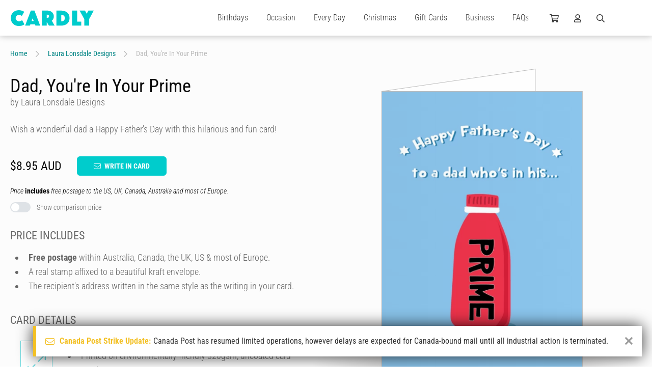

--- FILE ---
content_type: text/html; charset=UTF-8
request_url: https://www.cardly.net/laura-lonsdale-designs/dad-youre-in-your-prime-happy-fathers-day
body_size: 35134
content:
<!DOCTYPE html>
<html class="webp" lang="en-AU">

	<head>
		<title>Dad, You&#039;re In Your Prime by Laura Lonsdale Designs | Cardly</title>
		
		<meta charset="utf-8">
		<meta name="viewport" content="width=device-width,initial-scale=1.0">
		<meta name="xsrf-token" content="chpCDPesWUy8MScPGFrWcAhKuXTPiFGVbDK5WPHE">
		<meta name="cardly-region" content="1">
		<meta name="summary" content="Wish a wonderful dad a Happy Father&#039;s Day with this hilarious and fun card!" />
		<meta name="description" content="Wish a wonderful dad a Happy Father&#039;s Day with this hilarious and fun card!" />
		<link rel="canonical" href="https://www.cardly.net/laura-lonsdale-designs/dad-youre-in-your-prime-happy-fathers-day" />

		<link rel="alternate" href="https://www.cardly.net/laura-lonsdale-designs/dad-youre-in-your-prime-happy-fathers-day" hreflang="x-default">
		<link rel="alternate" href="https://www.cardly.net/australia/laura-lonsdale-designs/dad-youre-in-your-prime-happy-fathers-day" hreflang="en-au">
		<link rel="alternate" href="https://www.cardly.net/canada/laura-lonsdale-designs/dad-youre-in-your-prime-happy-fathers-day" hreflang="en-ca">
		<link rel="alternate" href="https://www.cardly.net/united-kingdom/laura-lonsdale-designs/dad-youre-in-your-prime-happy-fathers-day" hreflang="en-gb">
		<link rel="alternate" href="https://www.cardly.net/united-states/laura-lonsdale-designs/dad-youre-in-your-prime-happy-fathers-day" hreflang="en-us">
			
		<link rel="preconnect" href="https://fonts.gstatic.com/" crossorigin />
		<link rel="preconnect" href="https://assets.cardly.net/" crossorigin />
		<meta name="facebook-domain-verification" content="dhjml43groscqpyjmyl9w9prton773" />
		
		<style>a,article,b,blockquote,body,canvas,caption,center,code,dd,div,dl,dt,em,footer,form,h1,h2,h3,h4,h5,h6,header,html,i,iframe,input,label,li,menu,nav,ol,p,section,span,strike,strong,sub,sup,table,tbody,textarea,tfoot,thead,u,ul{border:0;box-sizing:border-box;font:inherit;font-size:100%;font-style:normal;margin:0;padding:0;vertical-align:baseline}img{border:0}article,footer,header,menu,nav,section{display:block}body{line-height:1}a{text-decoration:none}ol,ul{list-style:none}blockquote{quotes:none}blockquote:after,blockquote:before{content:"";content:none}table{border-collapse:collapse;border-spacing:0;font-family:Helvetica,Arial,sans-serif}@font-face{font-display:block;font-family:Bellwethers;font-style:normal;font-weight:400;src:url(https://cdn1.cardly.net/webfonts/bellwethers/bellwethers-webfont-v2085.woff) format("woff")}@font-face{font-display:block;font-family:CardlyIcons2085;font-style:normal;font-weight:400;src:url(https://cdn1.cardly.net/webfonts/cardly-icons/cardly-icons-webfont-v2085.woff) format("woff")}:root{--primary-lighter:#a2eaed;--lighter-grey:#d2d8dd;--switch-bg:#dee2e6;--switch-fg:#08d;--switch-focus-shadow:0,136,221;--switch-toggler-bg:#fff;--lh-loose:1.75rem;--lh-std:1.5rem;--lh-tight:1.25rem;--alert-info-bdr:#bce8f1;--alert-ok-bdr:#d6e9c6;--alert-warning-bdr:#faebcc;--alert-error-bdr:#ebccd1;--highlight-primary-bg:#d9edf7;--highlight-primary-bdr:#bce8f1;--transition-time:0s}html{background-attachment:fixed;background-size:cover;color:var(--off-black);font-family:var(--fonts-standard);font-size:16px;font-weight:300;height:100%;max-width:100%;overflow-y:scroll}html.prevent-scrolling,html.prevent-scrolling>body{height:100vh;overflow:hidden}body.initialized{--transition-time:0.2s}#app{left:0;position:absolute;top:0}.app-wrapper{min-height:100vh;overflow:hidden;width:100%}#prerender,.app-wrapper{visibility:visible!important}#prerender{background:var(--white);position:relative;z-index:2500}.page-wrapper{display:flex;flex-direction:column;min-height:100vh}.page-wrapper.template-full-screen{background:var(--off-white)}.page-wrapper.template-full-screen #header{opacity:0;pointer-events:none;transform:translateY(-70px)}.page-wrapper.template-full-screen #header *{pointer-events:none!important}.page-wrapper.template-full-screen .secondary-navigation-wrapper{opacity:0;pointer-events:none;position:fixed;transform:translateY(-70px);width:100%}.page-wrapper.template-full-screen .secondary-navigation{opacity:0;pointer-events:none;transform:translateY(-70px)}.page-wrapper.template-full-screen #main{flex:none;padding-top:0}.page-wrapper.template-full-screen .newsletter-container{min-height:0}.page-wrapper.template-full-screen .newsletter-signup{margin:0;max-height:0;min-height:0;opacity:0;padding-bottom:0;padding-top:0;pointer-events:none}.page-wrapper.template-full-screen .newsletter-signup .cardly-spin{display:none}.page-wrapper.template-full-screen #footer{margin:0;max-height:0;opacity:0;padding-bottom:0;padding-top:0;pointer-events:none}.page-main{display:flex;flex:1;flex-direction:column;min-height:450px}.tx{transition:all var(--transition-time) ease-in}.desktop-only,.mobile-landscape-only,.mobile-only,.mobile-portrait-only,.tablet-landscape-only,.tablet-only,.tablet-portrait-only{display:none!important}@media  only screen and (min-width:220px) and (max-width:1099.5px){.container{width:100%}.grid{grid-template-columns:repeat(auto-fit,minmax(350px,max-content))}}@media  only screen and (min-width:220px) and (max-width:767.5px){:root{--header-height:60px}.mobile-hidden{display:none!important}.mobile-only.block{display:block!important}.mobile-only.flex{display:flex!important}.mobile-only.inline-block{display:inline-block!important}.mobile-only.inline-flex{display:inline-flex!important}.mobile-only.inline{display:inline!important}.mobile-relative{left:auto;position:relative;top:auto;transform:none}}@media  only screen and (min-width:220px) and (max-width:479.5px){.mobile-portrait-hidden{display:none!important}.mobile-portrait-only.block{display:block!important}.mobile-portrait-only.flex{display:flex!important}.mobile-portrait-only.inline-block{display:inline-block!important}.mobile-portrait-only.inline-flex{display:inline-flex!important}.mobile-portrait-only.inline{display:inline!important}}@media  only screen and (min-width:480px) and (max-width:767.5px){.mobile-landscape-hidden{display:none!important}.mobile-landscape-only.block{display:block!important}.mobile-landscape-only.flex{display:flex!important}.mobile-landscape-only.inline-block{display:inline-block!important}.mobile-landscape-only.inline-flex{display:inline-flex!important}.mobile-landscape-only.inline{display:inline!important}}@media  only screen and (min-width:768px) and (max-width:1439.5px){.tablet-hidden{display:none!important}.container{width:100%}.tablet-only.block{display:block!important}.tablet-only.flex{display:flex!important}.tablet-only.inline-block{display:inline-block!important}.tablet-only.inline-flex{display:inline-flex!important}.tablet-only.inline{display:inline!important}}@media  only screen and (min-width:768px) and (max-width:1099.5px){.tablet-portrait-hidden{display:none!important}.tablet-portrait-only.block{display:block!important}.tablet-portrait-only.flex{display:flex!important}.tablet-portrait-only.inline-block{display:inline-block!important}.tablet-portrait-only.inline-flex{display:inline-flex!important}.tablet-portrait-only.inline{display:inline!important}}@media  only screen and (min-width:1100px) and (max-width:1439.5px){.tablet-landscape-hidden{display:none!important}.tablet-landscape-only.block{display:block!important}.tablet-landscape-only.flex{display:flex!important}.tablet-landscape-only.inline-block{display:inline-block!important}.tablet-landscape-only.inline-flex{display:inline-flex!important}.tablet-landscape-only.inline{display:inline!important}}@media  only screen and (min-width:1440px){.desktop-hidden{display:none!important}.desktop-only.block{display:block!important}.desktop-only.flex{display:flex!important}}lazy-load,scroll-activated{display:block}.page-view-container{flex:1;position:relative;transition:min-height .3s linear}.container{clear:both;margin:0 auto;max-width:1440px;width:100%}.deferred{pointer-events:none;visibility:hidden}.guttered{padding-left:var(--gutter);padding-right:var(--gutter)}.guttered-all{padding:var(--gutter)}@font-face{font-display:swap;font-family:Roboto Condensed;font-style:italic;font-weight:300;src:url(https://fonts.gstatic.com/s/robotocondensed/v30/ieVW2ZhZI2eCN5jzbjEETS9weq8-19ehAyvMum7nfDB64UYK1XBpLOSK.woff2) format("woff2");unicode-range:u+0100-02ba,u+02bd-02c5,u+02c7-02cc,u+02ce-02d7,u+02dd-02ff,u+0304,u+0308,u+0329,u+1d00-1dbf,u+1e00-1e9f,u+1ef2-1eff,u+2020,u+20a0-20ab,u+20ad-20c0,u+2113,u+2c60-2c7f,u+a720-a7ff}@font-face{font-display:swap;font-family:Roboto Condensed;font-style:italic;font-weight:300;src:url(https://fonts.gstatic.com/s/robotocondensed/v30/ieVW2ZhZI2eCN5jzbjEETS9weq8-19ehAyvMum7nfDB64UYK1X5pLA.woff2) format("woff2");unicode-range:u+00??,u+0131,u+0152-0153,u+02bb-02bc,u+02c6,u+02da,u+02dc,u+0304,u+0308,u+0329,u+2000-206f,u+20ac,u+2122,u+2191,u+2193,u+2212,u+2215,u+feff,u+fffd}@font-face{font-display:swap;font-family:Roboto Condensed;font-style:italic;font-weight:400;src:url(https://fonts.gstatic.com/s/robotocondensed/v30/ieVW2ZhZI2eCN5jzbjEETS9weq8-19ehAyvMum7nfDB64RgK1XBpLOSK.woff2) format("woff2");unicode-range:u+0100-02ba,u+02bd-02c5,u+02c7-02cc,u+02ce-02d7,u+02dd-02ff,u+0304,u+0308,u+0329,u+1d00-1dbf,u+1e00-1e9f,u+1ef2-1eff,u+2020,u+20a0-20ab,u+20ad-20c0,u+2113,u+2c60-2c7f,u+a720-a7ff}@font-face{font-display:swap;font-family:Roboto Condensed;font-style:italic;font-weight:400;src:url(https://fonts.gstatic.com/s/robotocondensed/v30/ieVW2ZhZI2eCN5jzbjEETS9weq8-19ehAyvMum7nfDB64RgK1X5pLA.woff2) format("woff2");unicode-range:u+00??,u+0131,u+0152-0153,u+02bb-02bc,u+02c6,u+02da,u+02dc,u+0304,u+0308,u+0329,u+2000-206f,u+20ac,u+2122,u+2191,u+2193,u+2212,u+2215,u+feff,u+fffd}@font-face{font-display:swap;font-family:Roboto Condensed;font-style:normal;font-weight:300;src:url(https://fonts.gstatic.com/s/robotocondensed/v30/ieVo2ZhZI2eCN5jzbjEETS9weq8-_d6T_POl0fRJeyXsosBA5XxxKA.woff2) format("woff2");unicode-range:u+0100-02ba,u+02bd-02c5,u+02c7-02cc,u+02ce-02d7,u+02dd-02ff,u+0304,u+0308,u+0329,u+1d00-1dbf,u+1e00-1e9f,u+1ef2-1eff,u+2020,u+20a0-20ab,u+20ad-20c0,u+2113,u+2c60-2c7f,u+a720-a7ff}@font-face{font-display:swap;font-family:Roboto Condensed;font-style:normal;font-weight:300;src:url(https://fonts.gstatic.com/s/robotocondensed/v30/ieVo2ZhZI2eCN5jzbjEETS9weq8-_d6T_POl0fRJeyXsosBO5Xw.woff2) format("woff2");unicode-range:u+00??,u+0131,u+0152-0153,u+02bb-02bc,u+02c6,u+02da,u+02dc,u+0304,u+0308,u+0329,u+2000-206f,u+20ac,u+2122,u+2191,u+2193,u+2212,u+2215,u+feff,u+fffd}@font-face{font-display:swap;font-family:Roboto Condensed;font-style:normal;font-weight:400;src:url(https://fonts.gstatic.com/s/robotocondensed/v30/ieVo2ZhZI2eCN5jzbjEETS9weq8-_d6T_POl0fRJeyWyosBA5XxxKA.woff2) format("woff2");unicode-range:u+0100-02ba,u+02bd-02c5,u+02c7-02cc,u+02ce-02d7,u+02dd-02ff,u+0304,u+0308,u+0329,u+1d00-1dbf,u+1e00-1e9f,u+1ef2-1eff,u+2020,u+20a0-20ab,u+20ad-20c0,u+2113,u+2c60-2c7f,u+a720-a7ff}@font-face{font-display:swap;font-family:Roboto Condensed;font-style:normal;font-weight:400;src:url(https://fonts.gstatic.com/s/robotocondensed/v30/ieVo2ZhZI2eCN5jzbjEETS9weq8-_d6T_POl0fRJeyWyosBO5Xw.woff2) format("woff2");unicode-range:u+00??,u+0131,u+0152-0153,u+02bb-02bc,u+02c6,u+02da,u+02dc,u+0304,u+0308,u+0329,u+2000-206f,u+20ac,u+2122,u+2191,u+2193,u+2212,u+2215,u+feff,u+fffd}@font-face{font-display:swap;font-family:Roboto Condensed;font-style:normal;font-weight:700;src:url(https://fonts.gstatic.com/s/robotocondensed/v30/ieVo2ZhZI2eCN5jzbjEETS9weq8-_d6T_POl0fRJeyVVpcBA5XxxKA.woff2) format("woff2");unicode-range:u+0100-02ba,u+02bd-02c5,u+02c7-02cc,u+02ce-02d7,u+02dd-02ff,u+0304,u+0308,u+0329,u+1d00-1dbf,u+1e00-1e9f,u+1ef2-1eff,u+2020,u+20a0-20ab,u+20ad-20c0,u+2113,u+2c60-2c7f,u+a720-a7ff}@font-face{font-display:swap;font-family:Roboto Condensed;font-style:normal;font-weight:700;src:url(https://fonts.gstatic.com/s/robotocondensed/v30/ieVo2ZhZI2eCN5jzbjEETS9weq8-_d6T_POl0fRJeyVVpcBO5Xw.woff2) format("woff2");unicode-range:u+00??,u+0131,u+0152-0153,u+02bb-02bc,u+02c6,u+02da,u+02dc,u+0304,u+0308,u+0329,u+2000-206f,u+20ac,u+2122,u+2191,u+2193,u+2212,u+2215,u+feff,u+fffd}#root-elements{bottom:0;height:100vh;left:0;overflow:hidden;pointer-events:none;position:absolute}.initializing .dropdown,.initializing .megamenu-anchor{display:none}.page-header .cardly.cardly-shopping-cart{min-width:18px}.page-header .cardly.cardly-user{min-width:14px}.page-header .cardly.cardly-search{min-width:16px}.page-header .current-region{min-width:28px}.dropdown-trigger{cursor:pointer;display:block;line-height:30px;transition:color var(--transition-time) ease-in}.dropdown-trigger:hover{color:var(--primary)}.newsletter-signup{contain-intrinsic-height:auto 310px}.footer{contain-intrinsic-height:auto 512px}.keyline{font-family:var(--fonts-fancy);font-size:42px;font-weight:600}.formatted{color:var(--mid-grey);font-size:1.125rem;font-weight:300;line-height:1.75rem}.formatted.formatted-sm{font-size:1rem;line-height:1.25rem}.formatted.formatted-sm h1{font-size:2.5rem}.formatted.formatted-sm h2{font-size:1.75rem}.formatted.formatted-sm h3{font-size:1.5rem}.formatted.formatted-sm h4{font-size:1.25rem}.formatted.formatted-sm h5{font-size:1.125rem}.formatted.formatted-sm h6{font-size:1rem}.formatted.formatted-sm h1,.formatted.formatted-sm h2,.formatted.formatted-sm h3,.formatted.formatted-sm h4,.formatted.formatted-sm h5,.formatted.formatted-sm h6{margin:1em 0 .5em}.formatted.formatted-sm ol,.formatted.formatted-sm ul{margin:.5rem 0 1rem .5rem}.formatted.formatted-sm ol>li,.formatted.formatted-sm ul>li{margin-left:.5rem}.formatted.formatted-sm ol ol,.formatted.formatted-sm ol ul,.formatted.formatted-sm ul ol,.formatted.formatted-sm ul ul{margin-bottom:.5rem;margin-top:.5rem}.formatted.formatted-sm ol ol:last-child,.formatted.formatted-sm ol ul:last-child,.formatted.formatted-sm ul ol:last-child,.formatted.formatted-sm ul ul:last-child{margin-bottom:.5rem}.formatted.formatted-tight{line-height:1.75rem}.formatted.lh-std{line-height:var(--lh-std)}.formatted.preserve{white-space:pre-line}.formatted.preserve p{white-space:normal}.formatted h1{font-size:3.5rem}.formatted h2{font-size:2rem}.formatted h3{font-size:1.5rem}.formatted h4{font-size:1.375rem}.formatted h5{font-size:1.25rem}.formatted h6{font-size:1.125rem}.formatted h1,.formatted h2,.formatted h3,.formatted h4,.formatted h5,.formatted h6{color:var(--mid-grey);font-weight:400;line-height:normal;margin:1.5em 0 .75em}.formatted h1:first-child,.formatted h2:first-child,.formatted h3:first-child,.formatted h4:first-child,.formatted h5:first-child,.formatted h6:first-child{margin-top:0!important}.formatted h1>a,.formatted h2>a,.formatted h3>a,.formatted h4>a,.formatted h5>a,.formatted h6>a{color:var(--tertiary);text-decoration:none}.formatted h1>a:active,.formatted h1>a:hover,.formatted h2>a:active,.formatted h2>a:hover,.formatted h3>a:active,.formatted h3>a:hover,.formatted h4>a:active,.formatted h4>a:hover,.formatted h5>a:active,.formatted h5>a:hover,.formatted h6>a:active,.formatted h6>a:hover{text-decoration:underline}.formatted h1,.formatted h2,.formatted h3,.formatted h4{text-transform:uppercase}.formatted a,.formatted h1,.formatted h2,.formatted h3{font-weight:700}.formatted a{color:var(--primary-dark);text-decoration:none}.formatted a:hover{color:var(--primary)}.formatted a:active,.formatted a:hover{text-decoration:underline}.formatted p.text-smlr{font-size:12px;line-height:16px}.formatted p>.small{display:block;font-size:80%;line-height:1.1em}.formatted p+p{margin-top:1.375rem}.formatted p+form,.formatted p+table{margin-top:1.675rem}.formatted p.small{font-size:12px}.formatted .keyline{color:var(--secondary);font-size:30px;line-height:1.4em;margin-top:-6px}.formatted p.keyline a{text-decoration:underline}.formatted .keyline+h1,.formatted .keyline+h2,.formatted .keyline+h3,.formatted .keyline+h4,.formatted .keyline+h5,.formatted .keyline+h6{margin-top:0}.formatted .keyline+.listing{margin-top:2.25rem}.formatted p+h2,.formatted p+h3,.formatted p+h4,.formatted p+h5{margin-top:1.5em}.formatted b,.formatted strong{font-weight:700}.formatted abbr,.formatted acronym{letter-spacing:1px}.formatted blockquote{font-style:italic;margin:20px}.formatted em,.formatted i{font-style:italic}.formatted hr{background-color:var(--dark-grey);border:0;color:var(--light-grey);height:3px;margin-bottom:3rem}.formatted strike{text-decoration:line-through}.formatted sub,.formatted sup{font-size:85%;position:relative;top:-.4em;vertical-align:top}.formatted sub{top:.4em;vertical-align:bottom}.formatted ol,.formatted ul{margin:1rem 0 1.5rem .75rem}.formatted ol:first-child,.formatted ul:first-child{margin-top:0!important}.formatted ol:last-child,.formatted ul:last-child{margin-bottom:0!important}.formatted ol>li,.formatted ul>li{list-style:disc;margin-left:1rem;padding-left:.5rem}.formatted ol ul>li,.formatted ul ul>li{list-style:circle}.formatted ol ul>li ul>li,.formatted ul ul>li ul>li{list-style:square}.formatted ol ol,.formatted ol ul,.formatted ul ol,.formatted ul ul{margin-bottom:.75rem;margin-top:.75rem}.formatted ol ol:last-child,.formatted ol ul:last-child,.formatted ul ol:last-child,.formatted ul ul:last-child{margin-bottom:.75rem}.formatted ol>li{list-style:decimal}.formatted ol>li ol>li{list-style:lower-alpha}.formatted ol>li ol>li ol>li{list-style:lower-roman}.formatted ol.lettered-uc>li{list-style:upper-alpha!important}.formatted ol.numeric-nested{counter-reset:item}.formatted ol.numeric-nested ol{counter-reset:subitem}.formatted ol.numeric-nested ol ol{counter-reset:subsubitem}.formatted ol.numeric-nested li{display:block;line-height:1.5rem;padding-left:2rem;position:relative}.formatted ol.numeric-nested li:before{content:counters(item,".") ".";counter-increment:item;font-weight:400;line-height:1.5rem;margin-right:-1.5rem;position:absolute;right:100%}.formatted ol.numeric-nested li+li{margin-top:2rem}.formatted ol.numeric-nested li ol li{padding-left:2rem}.formatted ol.numeric-nested li ol li:before{content:counter(item) "." counter(subitem) " ";counter-increment:subitem}.formatted ol.numeric-nested li ol li ol li{padding-left:3rem}.formatted ol.numeric-nested li ol li ol li:before{content:counter(item) "." counter(subitem) "." counter(subsubitem) " ";counter-increment:subsubitem}.formatted ol.numeric-nested>li{list-style:decimal}.formatted ol.numeric-nested>li:before{font-size:1.375rem}.formatted ol.numeric-nested>li ol>li,.formatted ol.numeric-nested>li ol>li ol>li{list-style:decimal}.formatted ol.numeric-nested ol{margin:1.125rem 0}.formatted ol.numeric-nested h4,.formatted ol.numeric-nested h5{line-height:1.5rem}.formatted dl.terms-defintions{display:flex;flex-wrap:wrap;margin:-10px}.formatted dl.terms-defintions+dl.terms-defintions{margin-top:2rem}.formatted dl.terms-defintions dt{font-weight:700;padding:10px;width:30%}.formatted dl.terms-defintions dd{padding:10px;width:70%}.formatted table{background:transparent;border:0;border-collapse:separate;border-spacing:1px;padding:0;width:100%}.formatted table+.pagination{margin-top:.75rem}.formatted table tr{vertical-align:top}.formatted table td,.formatted table th{border:0;padding:9px 6px;vertical-align:top}.formatted table th{background:var(--primary);color:var(--white);font-weight:500;line-height:1.25rem;text-align:left;vertical-align:middle}.formatted table thead th{text-align:center}@media  only screen and (min-width:220px) and (max-width:767.5px){.formatted{font-size:1rem;line-height:1.5rem}.formatted.formatted-tight{line-height:1.55rem}.formatted dl.terms-defintions{display:flex;margin:0}.formatted dl.terms-defintions+dl.terms-defintions{margin-top:2rem}.formatted dl.terms-defintions dt{border-bottom:1px solid var(--ultralight-grey);font-size:1.25rem;padding:5px 0;width:100%}.formatted dl.terms-defintions dd{margin-bottom:20px;padding:10px 0;width:100%}}@media  only screen and (min-width:768px) and (max-width:1099.5px){.formatted{font-size:1rem;line-height:1.5rem}.formatted.formatted-tight{line-height:1.55rem}.formatted dl.terms-defintions{display:flex;margin:0}.formatted dl.terms-defintions+dl.terms-defintions{margin-top:2rem}.formatted dl.terms-defintions dt{border-bottom:1px solid var(--ultralight-grey);font-size:1.25rem;padding:5px 0;width:100%}.formatted dl.terms-defintions dd{margin-bottom:20px;padding:10px 0;width:100%}}.pos-b{bottom:0}.pos-t{top:0}.pos-l{left:0}.pos-r{right:0}.pos-h-center{left:50%;transform:translate3d(-50%,0,0)}.pos-v-center{top:50%;transform:translate3d(0,-50%,0)}.z-lowest{z-index:1}.z-lower{z-index:5}.z-low{z-index:10}.z-mlow{z-index:20}.z-mid{z-index:25}.z-mhigh{z-index:35}.z-high{z-index:50}.z-higher{z-index:100}.z-highest{z-index:250}.z-extreme{z-index:550}.z-5{z-index:5}.z-10{z-index:10}.z-15{z-index:15}.z-20{z-index:20}.z-25{z-index:25}.dead-center{left:50%;position:absolute!important;top:50%;transform:translate(-50%,-50%)}.h-center{left:50%;position:relative;transform:translateX(-50%)}.v-center{position:relative;top:50%;transform:translateY(-50%)}.pos-abs{position:absolute}.pos-rel{position:relative}.fill{width:100%}.fill,.fill-h{height:100%}.fill-w{width:100%}.abs-cover{background-size:cover;left:0;top:0}.abs-contain,.abs-cover{background-position:50%;background-repeat:no-repeat;height:100%;position:absolute;width:100%;z-index:1}.abs-contain{background-size:contain}.flex{display:flex}.iflex{display:inline-flex}.flex-wrap{flex-wrap:wrap}.flex-v{display:flex;flex-direction:column}.flex-fill{min-height:100%}.flex-end{justify-content:flex-end}.flex-center{justify-content:space-around}.flex-h-center{justify-content:center}.flex-v-center{align-items:center}.flex-v-end{align-items:flex-end}.flex-v-start{align-items:flex-start}.flex-1{flex:1}.flex-2{flex:2}.flex-3{flex:3}.flex-4{flex:4}.flex-5{flex:5}.flex-6{flex:6}.flex-7{flex:7}.flex-8{flex:8}.flex-9{flex:9}.flex-10{flex:10}.flex-20pc{width:20%}.flex-25pc{width:25%}.flex-33pc{width:33.333%}.flex-40pc{width:40%}.flex-50pc{width:50%}.flex-60pc{width:60%}.flex-66pc{width:66.666%}.flex-80pc{width:80%}.flex-100pc{width:100%}.flex-padded-sm{margin:-6px}.flex-pad-sm{padding:6px}.flex-padded{margin:-10px}.flex-pad{padding:10px}.flex-gapped{gap:20px}.flex-grid,.flex-grid-tight{display:flex;flex-wrap:wrap}.flex-grid-padded{margin:-30px}.flex-grid-padded>.flex-grid-col{padding:30px}.flex-grid-padded.block-list-options{margin:-10px;padding:0}.flex-grid-padded.block-list-options .flex-grid-col{padding:10px}.flex-grid-padded-tight{margin:-15px}.flex-grid-padded-tight>.flex-grid-col{padding:15px}.flex-grid-padded-tighter{margin:-10px}.flex-grid-padded-tighter>.flex-grid-col{padding:10px}.flex-grid-padded-tightest{margin:-5px}.flex-grid-padded-tightest>.flex-grid-col{padding:5px}.flex-grid-padded-minimal{margin:-2px}.flex-grid-padded-minimal>.flex-grid-col{padding:2px}.flex-grid-col-natural{flex:none;width:auto}.switch-grid-padded{margin:-5px -10px}.switch-grid-padded .flex-grid-col{padding:5px 10px}.flex-grid-5>.flex-grid-col{width:20%}.flex-grid-4>.flex-grid-col{width:25%}.flex-grid-3>.flex-grid-col{width:33.333%}.flex-grid-2>.flex-grid-col{width:50%}.flex-grid-padding{padding:30px}.flex-grid-col.col-thin{max-width:730px}.flex-grid-col.hidden{max-height:0;opacity:0;overflow:hidden;padding-bottom:0;padding-top:0;pointer-events:none}.flex-grid-col.hidden:not(.flex-100pc){max-width:0;padding:0}.flex-grid-col.flex-100pc{min-width:95%}.grid{align-content:center;display:grid;grid-template-columns:repeat(auto-fit,minmax(400px,1fr));justify-content:center;justify-items:center}.grid-padded{margin:-10px}.grid-3{grid-template-columns:repeat(auto-fit,minmax(400px,1fr))}.grid-4{grid-template-columns:repeat(auto-fit,minmax(300px,1fr))}.grid-5{grid-template-columns:repeat(auto-fit,minmax(250px,1fr))}.grid-padding{padding:10px}@media  only screen and (min-width:220px) and (max-width:767.5px){.flex-grid-4>.flex-grid-col,.flex-grid-5>.flex-grid-col{width:50%}.flex-grid-3.flex-grid-ss-tighter>.flex-grid-col{max-width:240px}.flex-grid-3>.flex-grid-col{max-width:450px;width:100%}.flex-grid>.flex-grid-col{padding:20px 30px}.flex-grid>.flex-grid-col.flex-1,.flex-grid>.flex-grid-col.flex-2,.flex-grid>.flex-grid-col.flex-3,.flex-grid>.flex-grid-col.flex-4,.flex-grid>.flex-grid-col.flex-5,.flex-grid>.flex-grid-col.flex-6,.flex-grid>.flex-grid-col.flex-7,.flex-grid>.flex-grid-col.flex-8,.flex-grid>.flex-grid-col.flex-9{flex:none;width:100%}.flex-grid-padded{margin:-20px -30px}.flex-grid-padded-tight{margin:-15px}.flex-grid-padded-tight>.flex-grid-col{padding:15px}.flex-grid-padded-tighter{margin:-10px}.flex-grid-padded-tighter>.flex-grid-col{padding:10px}.flex-grid-padded-minimal{margin:-2px}.flex-grid-padded-minimal>.flex-grid-col{padding:2px}.flex-m-collapse>.flex-grid-col{flex:none;width:100%}}@media  only screen and (min-width:220px) and (max-width:479.5px){.flex-grid.mp-fw>.flex-grid-col{padding-left:0;padding-right:0;width:100%}.flex-grid.mp-fw .outlined-card{padding:0}}@media  only screen and (min-width:480px) and (max-width:767.5px){.flex-grid-5>.flex-grid-col{width:50%}.flex-grid-4>.flex-grid-col{width:33.333%}.flex-grid-3.flex-grid-ss-tighter>.flex-grid-col{max-width:260px}.flex-grid-3>.flex-grid-col{max-width:350px}}@media  only screen and (min-width:768px) and (max-width:1099.5px){.flex-grid>.flex-grid-col.flex-4,.flex-grid>.flex-grid-col.flex-5,.flex-grid>.flex-grid-col.flex-6,.flex-grid>.flex-grid-col.flex-7,.flex-grid>.flex-grid-col.flex-8,.flex-grid>.flex-grid-col.flex-9,.flex-tp-collapse>.flex-grid-col{flex:none;width:100%}.flex-tp{display:flex;flex-wrap:wrap;margin:-15px}.flex-tp>.flex-tp-col{padding:15px}.flex-tp>.flex-tp-col+.flex-tp-col{margin-top:0}.flex-tp>.flex-tp-1{flex:1;min-width:50%}.flex-tp>.flex-tp-2{flex:2}.flex-tp>.flex-tp-3{flex:3}.flex-tp>.flex-tp-4{flex:4}.flex-tp>.flex-tp-5{flex:5}.flex-tp>.flex-tp-6{flex:6}.flex-tp>.flex-tp-25pc{width:25%}.flex-tp>.flex-tp-33pc{width:33.333%}.flex-tp>.flex-tp-50pc{width:50%}.flex-tp>.flex-tp-66pc{width:66.666%}.flex-tp>.flex-tp-100pc{width:100%}.flex-grid-5>.flex-grid-col{width:33.333%}.flex-grid-3.flex-grid-ss-tighter>.flex-grid-col{max-width:260px}.flex-grid-3>.flex-grid-col{max-width:400px;width:50%}}@media  only screen and (min-width:1100px) and (max-width:1439.5px){.flex-grid-5>.flex-grid-col{width:25%}}.ml-a{margin-left:auto}.mb-a,.mr-a{margin-right:auto}.mb-a{margin-left:auto}.ma-5{margin:5px}.mt-5{margin-top:5px}.mr-5{margin-right:5px}.mb-5{margin-bottom:5px}.ml-5{margin-left:5px}.ma-10{margin:10px}.mt-10{margin-top:10px}.mr-10{margin-right:10px}.mb-10{margin-bottom:10px}.ml-10{margin-left:10px}.ma-15{margin:15px}.mt-15{margin-top:15px}.mr-15{margin-right:15px}.mb-15{margin-bottom:15px}.ml-15{margin-left:15px}.ma-20{margin:20px}.mt-20{margin-top:20px}.mr-20{margin-right:20px}.mb-20{margin-bottom:20px}.ml-20{margin-left:20px}.ma-25{margin:25px}.mt-25{margin-top:25px}.mr-25{margin-right:25px}.mb-25{margin-bottom:25px}.ml-25{margin-left:25px}.ma-30{margin:30px}.mt-30{margin-top:30px}.mr-30{margin-right:30px}.mb-30{margin-bottom:30px}.ml-30{margin-left:30px}.ma-35{margin:35px}.mt-35{margin-top:35px}.mr-35{margin-right:35px}.mb-35{margin-bottom:35px}.ml-35{margin-left:35px}.ma-40{margin:40px}.mt-40{margin-top:40px}.mr-40{margin-right:40px}.mb-40{margin-bottom:40px}.ml-40{margin-left:40px}.ma-45{margin:45px}.mt-45{margin-top:45px}.mr-45{margin-right:45px}.mb-45{margin-bottom:45px}.ml-45{margin-left:45px}.ma-50{margin:50px}.mt-50{margin-top:50px}.mr-50{margin-right:50px}.mb-50{margin-bottom:50px}.ml-50{margin-left:50px}.ma-60{margin:60px}.mt-60{margin-top:60px}.mr-60{margin-right:60px}.mb-60{margin-bottom:60px}.ml-60{margin-left:60px}.ma-70{margin:70px}.mt-70{margin-top:70px}.mr-70{margin-right:70px}.mb-70{margin-bottom:70px}.ml-70{margin-left:70px}.ma-80{margin:80px}.mt-80{margin-top:80px}.mr-80{margin-right:80px}.mb-80{margin-bottom:80px}.ml-80{margin-left:80px}.ma-90{margin:90px}.mt-90{margin-top:90px}.mr-90{margin-right:90px}.mb-90{margin-bottom:90px}.ml-90{margin-left:90px}.ma-100{margin:100px}.mt-100{margin-top:100px}.mr-100{margin-right:100px}.mb-100{margin-bottom:100px}.ml-100{margin-left:100px}.ma-sm{margin:.5rem}.mt-sm{margin-top:.5rem}.mb-sm{margin-bottom:.5rem}.ma-std{margin:1rem}.mt-std{margin-top:1rem}.mb-std{margin-bottom:1rem}.ma-md{margin:1.5rem}.mt-md{margin-top:1.5rem}.mb-md{margin-bottom:1.5rem}.ma-lg{margin:2rem}.mt-lg{margin-top:2rem}.mb-lg{margin-bottom:2rem}.ma-huge{margin:3rem}.mt-huge{margin-top:3rem}.mb-huge{margin-bottom:3rem}.pa-5{padding:5px}.pt-5{padding-top:5px}.pr-5{padding-right:5px}.pb-5{padding-bottom:5px}.pl-5{padding-left:5px}.pa-10{padding:10px}.pt-10{padding-top:10px}.pr-10{padding-right:10px}.pb-10{padding-bottom:10px}.pl-10{padding-left:10px}.pa-15{padding:15px}.pt-15{padding-top:15px}.pr-15{padding-right:15px}.pb-15{padding-bottom:15px}.pl-15{padding-left:15px}.pa-20{padding:20px}.pt-20{padding-top:20px}.pr-20{padding-right:20px}.pb-20{padding-bottom:20px}.pl-20{padding-left:20px}.pa-25{padding:25px}.pt-25{padding-top:25px}.pr-25{padding-right:25px}.pb-25{padding-bottom:25px}.pl-25{padding-left:25px}.pa-30{padding:30px}.pt-30{padding-top:30px}.pr-30{padding-right:30px}.pb-30{padding-bottom:30px}.pl-30{padding-left:30px}.pa-35{padding:35px}.pt-35{padding-top:35px}.pr-35{padding-right:35px}.pb-35{padding-bottom:35px}.pl-35{padding-left:35px}.pa-40{padding:40px}.pt-40{padding-top:40px}.pr-40{padding-right:40px}.pb-40{padding-bottom:40px}.pl-40{padding-left:40px}.pa-45{padding:45px}.pt-45{padding-top:45px}.pr-45{padding-right:45px}.pb-45{padding-bottom:45px}.pl-45{padding-left:45px}.pa-50{padding:50px}.pt-50{padding-top:50px}.pr-50{padding-right:50px}.pb-50{padding-bottom:50px}.pl-50{padding-left:50px}.pa-60{padding:60px}.pt-60{padding-top:60px}.pr-60{padding-right:60px}.pb-60{padding-bottom:60px}.pl-60{padding-left:60px}.pa-70{padding:70px}.pt-70{padding-top:70px}.pr-70{padding-right:70px}.pb-70{padding-bottom:70px}.pl-70{padding-left:70px}.pa-80{padding:80px}.pt-80{padding-top:80px}.pr-80{padding-right:80px}.pb-80{padding-bottom:80px}.pl-80{padding-left:80px}.pa-90{padding:90px}.pt-90{padding-top:90px}.pr-90{padding-right:90px}.pb-90{padding-bottom:90px}.pl-90{padding-left:90px}.pa-100{padding:100px}.pt-100{padding-top:100px}.pr-100{padding-right:100px}.pb-100{padding-bottom:100px}.pl-100{padding-left:100px}.pa-sm{padding:.5rem}.pt-sm{padding-bottom:.5rem;padding-top:.5rem}.pa-std{padding:1rem}.pt-std{padding-bottom:1rem;padding-top:1rem}.pa-md{padding:1.5rem}.pt-md{padding-bottom:1.5rem;padding-top:1.5rem}.pa-lg{padding:2rem}.pt-lg{padding-bottom:2rem;padding-top:2rem}.pa-huge{padding:3rem}.pt-huge{padding-bottom:3rem;padding-top:3rem}.mw-200{max-width:200px}.mw-250{max-width:250px}.mw-300{max-width:300px}.mw-350{max-width:350px}.mw-400{max-width:400px}.mw-450{max-width:450px}.mw-500{max-width:500px}.mw-600{max-width:600px}.mw-700{max-width:700px}.mw-800{max-width:800px}.mw-900{max-width:900px}.mw-1000{max-width:1000px}.minw-200{min-width:200px}.minw-250{min-width:250px}.minw-300{min-width:300px}.minw-350{min-width:350px}.minw-400{min-width:400px}.minw-450{min-width:450px}.minw-500{min-width:500px}.minw-600{min-width:600px}.minw-700{min-width:700px}.minw-800{min-width:800px}.minw-900{min-width:900px}.minw-1000{min-width:1000px}.interactive{cursor:pointer}.not-interactive{cursor:default!important;pointer-events:none!important}.visually-hidden{height:0;opacity:0;overflow:hidden;position:absolute;width:0}.ib{display:inline-block}.block{display:block}.v-top{vertical-align:top}.cv-a{contain-intrinsic-height:auto 100px;content-visibility:auto}.cv-ih{content-visibility:hidden}body.initialized .cv-ih{contain-intrinsic-height:auto 100px;content-visibility:auto}.object-container{overflow:hidden}img[data-deferred-src],picture[data-deferred-src]{visibility:hidden}img.fitted,picture.fitted{display:block;height:100%;width:100%}img.cover,picture.cover{-o-object-fit:cover;object-fit:cover}img.contain,picture.contain{-o-object-fit:contain;object-fit:contain}img.img-a-l,picture.img-a-l{-o-object-position:left center;object-position:left center}img.img-a-r,picture.img-a-r{-o-object-position:right center;object-position:right center}img.of-natural,picture.of-natural{-o-object-fit:fill!important;object-fit:fill!important}.text-l{text-align:left}.text-c{text-align:center}.text-jc p{text-align:justify}.text-r{text-align:right}.wt-lt{font-weight:300}.wt-std{font-weight:400}.wt-sb{font-weight:500}.wt-md{font-weight:600}.wt-b{font-weight:700}.text-smlr{font-size:.75rem}.text-sm{font-size:.875rem}.text-sm.lh-tight{line-height:16px}.text-md{font-size:1rem}.text-lg{font-size:1.125rem}.text-lgr{font-size:1.25rem}.text-lgrr{font-size:1.5rem}.text-lgst{font-size:1.875rem}.text-huge{font-size:2.25rem}.text-msv{font-size:5rem}.lh-tight{line-height:var(--lh-tight)}.lh-std{line-height:var(--lh-std)}.lh-loose{line-height:var(--lh-loose)}.br-sm{border-radius:var(--br-sm)}.br-std{border-radius:var(--br-std)}.br-md{border-radius:var(--br-md)}.br-lg{border-radius:var(--br-lg)}.fg-primary{color:var(--primary)}.fg-primary-dark{color:var(--primary-dark)}.fg-primary-light{color:var(--primary-light)}.fg-primary-ultralight{color:var(--primary-ultralight)}.fg-primary-ultralight a{color:var(--secondary)}.fg-primary-ultralight a:hover{color:var(--primary-light)}.fg-secondary{color:var(--secondary)}.fg-tertiary{color:var(--tertiary)}.fg-white{color:var(--white)}.fg-light-grey{color:var(--light-grey)}.fg-mid-grey{color:var(--mid-grey)}.fg-dark-grey{color:var(--dark-grey)}.fg-off-black{color:var(--off-black)}.fg-inherit{color:inherit!important}.hv-primary:hover{color:var(--primary)}.hv-tertiary:hover{color:var(--tertiary)}.hv-white:hover{color:var(--white)}.op-0{opacity:0}.op-10{opacity:.1}.op-20{opacity:.2}.op-30{opacity:.3}.op-40{opacity:.4}.op-50{opacity:.5}.op-60{opacity:.6}.op-70{opacity:.7}.op-80{opacity:.8}.op-90{opacity:.9}.op-100{opacity:1}a.fg-mid-grey:hover,a.fg-primary-dark:hover{color:var(--primary)}a.fg-dark-grey:hover{color:var(--primary-dark)}.font-standard{font-family:var(--fonts-standard)}.font-fancy{font-family:var(--fonts-fancy)}.lc-1{line-clamp:1;-webkit-line-clamp:1}.lc-1,.lc-2{-webkit-box-orient:vertical;display:-webkit-box;overflow:hidden}.lc-2{line-clamp:2;-webkit-line-clamp:2}.lc-3{line-clamp:3;-webkit-line-clamp:3}.lc-3,.lc-4{-webkit-box-orient:vertical;display:-webkit-box;overflow:hidden}.lc-4{line-clamp:4;-webkit-line-clamp:4}.lc-5{line-clamp:5;-webkit-box-orient:vertical;-webkit-line-clamp:5;display:-webkit-box;overflow:hidden}.uc{text-transform:uppercase}.ws-pre{white-space:pre}.ws-prew{white-space:pre-wrap}.ul{border-bottom:1px solid var(--light-grey);padding-bottom:.5rem}.ellipsis{max-width:100%;overflow:hidden;text-overflow:ellipsis;white-space:nowrap}@media  only screen and (min-width:220px) and (max-width:767.5px){.text-lgrr{font-size:1.375rem}.text-lgst{font-size:1.5rem}.text-huge{font-size:1.75rem}.lc-3{line-clamp:6;-webkit-line-clamp:6}.lc-3,.lc-4{-webkit-box-orient:vertical;display:-webkit-box;overflow:hidden}.lc-4{line-clamp:8;-webkit-line-clamp:8}.lc-5{line-clamp:10;-webkit-box-orient:vertical;-webkit-line-clamp:10;display:-webkit-box;overflow:hidden}}.bg-white{background:var(--white)}.bg-near-white{background:var(--near-white)}.bg-off-white{background:var(--off-white)}.bg-light-grey{background:var(--light-grey)}.bg-off-black{background:var(--off-black)}.bg-primary{background:var(--primary)}.bg-primary-light{background:var(--primary-light)}.bg-primary-ultralight{background:var(--primary-ultralight)}.bg-primary-dark{background:var(--primary-dark);color:var(--white)}.bg-primary-darker{background:var(--primary-darker);color:var(--white)}.bg-secondary{background:var(--secondary);color:var(--tertiary)}.bg-tertiary{background:var(--tertiary);color:var(--white)}.background{overflow:hidden}.background.absolute{height:100%;left:0;position:absolute;top:0;width:100%;z-index:1}.background.gradient:before{background:radial-gradient(ellipse at center,#6bd9de 0,rgba(107,217,222,.9) 50%,rgba(107,217,222,0) 90%,rgba(107,217,222,0) 100%);bottom:-2%;content:"";height:200%;position:absolute;width:100%;z-index:5}.background-container{position:relative}.tinted:before{background:var(--black);content:"";display:block;height:100%;left:0;position:absolute;top:0;width:100%;z-index:5}.tinted-30:before{opacity:.3}.tinted-50:before{opacity:.5}.tinted-70:before{opacity:.7}.shadow{--shadow-size:25px;height:var(--shadow-size);left:0;opacity:.5;overflow:hidden;pointer-events:none;position:absolute;width:100%;z-index:10}.shadow-in{background:linear-gradient(180deg,rgba(0,0,0,.3) 0,transparent);top:0}.shadow-out{background:linear-gradient(180deg,transparent 0,rgba(0,0,0,.3));bottom:0}.shadow-sm{--shadow-size:10px}.shadow-lg{--shadow-size:50px}.shadow-darker.shadow-primary:before{box-shadow:0 0 var(--shadow-size) rgba(0,55,55,.7)}.shadow-darker:before{box-shadow:0 0 var(--shadow-size) rgba(0,0,0,.6)}.shadow-heavy.shadow-primary:before{box-shadow:0 0 var(--shadow-size) rgba(0,55,55,.9)}.shadow-heavy:before{box-shadow:0 0 var(--shadow-size) rgba(0,0,0,.9)}.focused .outlined-card.hover-up,.hovered .outlined-card.hover-up{background-color:var(--card-hover-bg);box-shadow:0 10px 10px rgba(0,0,0,.4);transform:translateY(-10px)}.outlined-card{background:var(--white);border:1px solid var(--ultralight-grey)}.outlined-card.hover-up{box-shadow:0 3px 10px rgba(0,0,0,.05)}.outlined-card.hover-up.hovering,.outlined-card.hover-up:hover{background-color:var(--card-hover-bg);box-shadow:0 10px 10px rgba(0,0,0,.4);z-index:50}.outlined-card.hover-up.resetting{z-index:50}.outlined-card.hover-up-light.hovering,.outlined-card.hover-up-light:hover{background-color:var(--off-white)}.outlined-card.selected{background:rgba(var(--primary-rgb),.2);border-color:rgba(var(--primary-rgb),.2);box-shadow:0 10px 10px rgba(0,0,0,.4);transform:translateY(-10px)}.outlined-card.selected:hover{background:rgba(var(--primary-rgb),.2);border-color:rgba(var(--primary-rgb),1)}.outlined-card.selected .circled{opacity:1}.outlined-card .circled{opacity:0;pointer-events:none;transition:all var(--transition-time) ease-in}@media  only screen and (min-width:220px) and (max-width:1099.5px){.focused .outlined-card.hover-up,.hovered .outlined-card.hover-up{background:transparent;box-shadow:none!important;transform:translateY(0)!important}.outlined-card.hover-up:hover{transform:none}.outlined-card:not(.outlined-card-mk){background:transparent;border:none;box-shadow:none!important;padding:0}.outlined-card:not(.outlined-card-mk).hover-up{box-shadow:none!important}.outlined-card:not(.outlined-card-mk).hover-up:hover{background:transparent;box-shadow:none!important}.outlined-card:not(.outlined-card-mk).selected{background:transparent!important}}@media  only screen and (min-width:220px) and (max-width:767.5px){.outlined-card.hover-up:hover,.outlined-card.selected{background:transparent}}.slideshow-container{height:100%;overflow:hidden;position:relative}.slideshow-slide{background-color:var(--primary);height:100%;left:0;opacity:0;transition:opacity var(--transition-time) ease-in;width:100%}.slideshow-slide.current{opacity:1;z-index:10}.slideshow-slide.fading{opacity:0;transition-delay:.3s;z-index:5}.slideshow-slide-container{height:100%;position:relative;width:100%;z-index:1}.slide-background{height:100%;max-width:1980px;width:100vw}.faq-item+.faq-item{margin-top:1px}.faq-item:not(.visible)>.inner{max-height:0;opacity:0;padding-bottom:0;padding-top:0}.faq-toggler{background:rgba(var(--primary-rgb),.2);border-left:3px solid var(--primary);line-height:1.25rem;padding:1.125rem 3rem 1.125rem 1.25rem}.faq-toggler.open{color:var(--white)}.faq-toggler.open,.faq-toggler.open:hover{background:var(--primary)}.faq-toggler:not(.open):hover .faq-toggler-marker:before{right:12px;top:14px;transform:rotate(45deg);width:12px}.faq-toggler:not(.open):hover .faq-toggler-marker:after{right:4px;top:14px;transform:rotate(135deg);width:12px}.faq-toggler:hover{background:rgba(var(--primary-rgb),.4);border-color:var(--primary-dark)}.faq-toggler-marker{display:block;height:30px;position:absolute;right:1.25rem;top:.75rem;width:30px}.faq-toggler-marker.open:before{background:var(--white);opacity:0;transform:rotate(90deg)}.faq-toggler-marker.open:after{background:var(--white);transform:rotate(180deg)}.faq-toggler-marker:after,.faq-toggler-marker:before{background:var(--off-black);content:"";display:block;height:2px;position:absolute;right:6px;top:13px;transform-origin:50% 50%;transition:all var(--transition-time) ease-in;width:16px;z-index:20}.faq-toggler-marker:after{transform:rotate(90deg)}.faq-inner{max-height:0;opacity:0;overflow:hidden;padding:0 3rem;pointer-events:none}.faq-inner.open{max-height:3000px;opacity:1;overflow:hidden;pointer-events:all}.faq-inner .content{padding-bottom:var(--gutter);padding-top:var(--gutter)}@media  only screen and (min-width:768px) and (max-width:1099.5px){.faq-toggler{font-size:1.125rem}}@media  only screen and (min-width:220px) and (max-width:767.5px){.faq-toggler{font-size:1rem;padding:.875rem 3rem .875rem 1.25rem}.faq-toggler-marker{right:.75rem;top:.625rem}.faq-toggler-marker:after,.faq-toggler-marker:before{right:6px;top:13px;width:14px}.faq-inner{padding-left:var(--gutter);padding-right:var(--gutter)}}.card-pages{display:inline-block}.card-pages.loading .artwork-container{opacity:0}.card-pages.loading .loader{opacity:1}.card-pages.shadowed{box-shadow:0 0 10px rgba(0,0,0,.2)}.card-pages.shadowed .page{border:none}.card-pages:not(.card-pages-openable).pages-4 .page-2,.card-pages:not(.card-pages-openable).pages-4 .page-4{display:none}.card-pages .loader{height:auto;left:50%;overflow:visible;position:absolute!important;text-align:center;top:50%;transform:translate(-50%,-50%);width:auto}.card-pages .loader .cardly{opacity:.4}.card-pages .loader .loader-message{left:50%;margin-top:-20px;padding:1rem 0;position:relative;position:absolute;top:100%;transform:translateX(-50%);white-space:nowrap}.card-pages .artwork-container{font-size:0;height:100%;left:50%;position:absolute!important;top:50%;transform:translate(-50%,-50%);width:100%;z-index:10}.card-pages .artwork-container:not(.no-animation){transition:opacity var(--transition-time) ease-in}.card-pages .page{-webkit-backface-visibility:hidden;height:100%;left:0;position:absolute;top:0;transition:all var(--transition-time) ease-in;width:100%;z-index:5}.card-pages .page.front{border:1px solid var(--ultralight-grey);position:relative;z-index:10}.card-pages .page.back{border:1px solid var(--ultralight-grey);z-index:5}.card-pages .artwork{-webkit-backface-visibility:hidden;background:#fff;height:100%;overflow:hidden;position:relative;width:100%}.card-pages img{display:block;left:50%;-o-object-fit:cover;object-fit:cover;position:absolute!important;top:50%;transform:translate(-50%,-50%)}.expandy-content{padding-bottom:20px}.expandable-inner{max-height:78px;overflow:hidden;text-overflow:ellipsis}.expandy-toggler,.expandy-togglers{z-index:5}.expandy-toggler:not(.interactive){opacity:0;pointer-events:none}.expandy-toggler:hover{color:var(--primary)}.expandy-toggler>.cardly-svg-icon{margin-left:.5rem}@media  only screen and (min-width:768px) and (max-width:1439.5px){.expandable-inner{max-height:78px}}@media  only screen and (min-width:220px) and (max-width:767.5px){.expandable-inner{max-height:80px}}.fancy-header{margin-bottom:70px;position:relative;text-align:center}.keyline-primary{color:var(--primary-dark);font-size:1.5rem;font-weight:400;text-transform:uppercase}.keyline-primary.fg-white{color:var(--white)}.fancy-container{left:50%;position:relative;position:absolute;top:33px;transform:translateX(-50%);white-space:nowrap}.fancy-container:after,.fancy-container:before{background:var(--mid-grey);content:"";height:1px;position:absolute;top:50%;width:2000px}.fancy-container:before{margin:-6px 45px 0 0;right:100%}.fancy-container:after{left:100%;margin:-6px 0 0 45px}.fancy-container .font-fancy{color:var(--mid-grey);font-size:3.5rem}.squiggle-header{padding:.5rem 0;position:relative;text-align:center}.squiggle-header.left{text-align:left}.squiggle-header-title{color:var(--primary-dark);display:inline-block;font-size:1.5rem;font-weight:400;line-height:2rem;position:relative;text-transform:uppercase}.squiggle-header-title:after,.squiggle-header-title:before{content:"";position:absolute;top:50%;width:100vw}.squiggle-header-title:before{background:var(--mid-grey);height:1px;margin:0 30px 0 0;right:100%}.squiggle-header-title:after{background:url(/images/features/squiggle.png) 0 no-repeat;background-size:1800px 24px;height:24px;left:100%;margin:-19px 0 0 30px;width:2400px}.squiggle-header-lg .squiggle-header-title{font-size:1.75rem}.keyline-header{display:inline-block;font-size:1.5rem;font-weight:400;position:relative;text-transform:uppercase}.keyline-header.mid-grey:after,.keyline-header.mid-grey:before{background:var(--mid-grey)}.keyline-header:after,.keyline-header:before{background:var(--light-grey);content:"";height:1px;pointer-events:none;position:absolute;top:50%;width:1400px}.keyline-header:before{margin-right:20px;right:100%}.keyline-header:after{left:100%;margin-left:20px}.lined-bottom{border-bottom:1px solid var(--ultralight-grey);margin-bottom:2rem;padding-bottom:2rem}@media  only screen and (min-width:220px) and (max-width:767.5px){.squiggle-header-title{font-size:1.25rem}.squiggle-header-lg .squiggle-header-title{font-size:1.5rem}.fancy-header{margin-bottom:4rem}.fancy-header .keyline-primary{font-size:1.25rem}.fancy-header .fancy-container .font-fancy{font-size:2.25rem}.feature-section.mt-60{margin-top:45px}.feature-section.mt-80{margin-top:60px}.feature-section .content{font-size:1rem}}.loader{opacity:0;pointer-events:none;transition:opacity var(--transition-time) ease-in;z-index:200}.loader.loader-lg{font-size:4rem}.loader.masked{background:hsla(0,0%,100%,.9)}.loader.mask-solid-white{background:#fff}.loader.mask-near-white{background:hsla(0,0%,99%,.9)}.loader.mask-black{background:rgba(0,0,0,.9)}.loader.visible{opacity:1;pointer-events:all}.socials-item{display:inline-block;font-size:1.25rem;height:3.125rem;line-height:3.125rem;padding:0;width:3.125rem}.socials-item+.socials-item{margin-left:1.25rem}.socials-item .cardly-svg-icon{position:relative;top:-2px}.socials-link{border:2px solid var(--mid-grey);border-radius:100px;color:var(--primary);height:100%;line-height:calc(3.125rem - 2px);text-align:center;width:100%}.socials-link:hover{background:var(--secondary);border-color:var(--secondary);color:var(--dark-grey)}@media  only screen and (min-width:220px) and (max-width:1099.5px){.socials-item{height:40px;line-height:40px;width:40px}.socials-item+.socials-item{margin-left:12px}.socials-item .cardly{font-size:17px}.socials-item .cardly.cardly-instagram{top:-1px}.socials-link{line-height:36px}}.cardly-svg-icon{position:relative;vertical-align:middle}.cardly-svg-icon svg{fill:currentColor;display:block;height:1em;vertical-align:baseline;width:auto}.r-45{transform:rotate(45deg)}.r-90{transform:rotate(90deg)}.cardly-svg-icon-std{height:1em;width:auto}.wireframe-container.wireframe-closeup{padding:0}.wireframe-container.wireframe-closeup .wireframe.pages-4.fold-top{transform:rotateX(-10deg) rotateY(10deg) translateY(0) scale(.85)}.wireframe-container.wireframe-closeup .wireframe.pages-4.fold-top.wireframe-open{transform:rotateX(0) rotateY(20deg) translate(-6%,30%) scale(.75)}.wireframe-container.wireframe-closeup .wireframe.pages-4.fold-top.wireframe-open-back{transform:rotateX(-10deg) rotateY(160deg) translateY(5%) scale(.9)}.wireframe-container.wireframe-closeup .wireframe.pages-4.fold-left{transform:rotateX(-10deg) rotateY(20deg) translateY(-2%) translatex(-3%)}.wireframe-container.wireframe-closeup .wireframe.pages-4.fold-left.wireframe-open{transform:rotateX(-10deg) rotateY(0) translate(26.5%,-2%) scale(.75)}.wireframe-container.wireframe-closeup .wireframe.pages-4.fold-left.wireframe-open-back{transform:rotateX(-10deg) rotateY(20deg) translate(73%,-2%)}.wireframe-container.wireframe-padded-tight.fold-none{padding:5%}.wireframe-container.wireframe-padded-tight.fold-flip{padding:3%}.wireframe-container.wireframe-padded-tight.fold-left{padding:5%}.wireframe-container.wireframe-padded-tight.fold-top{padding:10% 5%}.wireframe-container.wireframe-container-padded.fold-none{padding:10%}.wireframe-container.wireframe-container-padded.fold-flip{padding:5%}.wireframe-container.wireframe-container-padded.fold-left{padding:10%}.wireframe-container.wireframe-container-padded.fold-top{padding:20% 10%}.wireframe{display:block;padding-top:100%;position:relative;transform-origin:50% 50%;transform-style:preserve-3d;transition:all .5s linear;will-change:transform}.wireframe.pages-1 .wireframe-page-inner{outline:none}.wireframe.pages-4.fold-top{transform:rotateX(-10deg) rotateY(10deg) translateY(0)}.wireframe.pages-4.fold-top .wireframe-page-inner{transform-origin:50% 0}.wireframe.pages-4.fold-top .wireframe-page-inner:before{background:linear-gradient(180deg,transparent 0,#000)}.wireframe.pages-4.fold-top .wireframe-page-inner-3:before{background:linear-gradient(180deg,#000 0,transparent);opacity:.07}.wireframe.pages-4.fold-top .wireframe-page-inner-1{transform:rotateX(20deg)}.wireframe.pages-4.fold-top .wireframe-page-inner-3{transform:rotateX(-20deg)}.wireframe.pages-4.fold-left{transform:rotateX(-10deg) rotateY(20deg) translateY(-2%) translatex(-3%)}.wireframe.pages-4.fold-left .wireframe-page-inner{transform-origin:0 50%}.wireframe.pages-4.fold-left .wireframe-page-inner-3:before{background:linear-gradient(90deg,#e0e0e0 0,#e0e0e0)}.wireframe.pages-4.fold-left .wireframe-page-inner-1{transform:rotateY(-20deg)}.wireframe.pages-4.fold-left .wireframe-page-inner-3{transform:rotateY(20deg)}.wireframe.fold-top .wireframe-shadow{padding-top:140%;transform:translate(-25%,-61%) rotateX(90deg);width:200%}.wireframe-page{left:50%;position:absolute;top:50%;transform:translate(-50%,-50%);transform-style:preserve-3d;transition:all .5s linear;z-index:5}.wireframe-page-inner{backface-visibility:hidden;background:var(--white);border:1px solid var(--light-grey);outline:1px solid transparent;overflow:hidden;transform:translateZ(1px);transition:all .5s linear}.wireframe-page-inner:before{background:linear-gradient(90deg,#000 0,transparent);content:"";display:block;height:100%;opacity:.03;position:relative;transition:opacity .5s linear;width:100%;z-index:10}.wireframe-page-preview-overlay{mix-blend-mode:multiply;-o-object-fit:contain;object-fit:contain;z-index:50}.wireframe-page-preview-static{-o-object-fit:cover;object-fit:cover}.wireframe-shadow{backface-visibility:hidden;background:radial-gradient(ellipse at center,#000 0,transparent 66%,transparent 100%);opacity:.3;padding-top:120%;pointer-events:none;position:absolute;transform:translate(-10%,-50%) rotateX(90deg);transform-origin:50% 50%;transition:all .5s linear;width:120%}button{appearance:none;-webkit-appearance:none;-moz-appearance:none;border:none;margin:0;outline:none;padding:0}button::-moz-focus-inner{border:0}.btn{align-items:center;appearance:none;-webkit-appearance:none;-moz-appearance:none;background:var(--primary);border:1px solid var(--primary);border-radius:var(--br-std);color:var(--white);cursor:pointer;display:inline-flex;font-family:var(--fonts-standard);font-size:1rem;font-weight:700;justify-content:center;line-height:1.25rem;max-width:calc(100vw - var(--gutter)*2);outline:none;padding:.75rem 2rem;position:relative;text-align:center;text-transform:uppercase;transition:all var(--transition-time) ease-in;vertical-align:top}.btn,.btn>span{white-space:nowrap}.btn>span{max-width:100%;overflow:hidden;text-overflow:ellipsis;vertical-align:middle}.btn>span+.cardly,.btn>span+.cardly-svg-icon{margin-left:.5em}.btn .cardly,.btn .cardly-svg-icon{line-height:inherit;vertical-align:middle}.btn .cardly+span,.btn .cardly-svg-icon+span{margin-left:.5em}.btn.btn-tiny{padding:6px}.btn.btn-thin,.btn.btn-tiny{font-size:.75rem;line-height:.875rem;text-transform:none}.btn.btn-thin{padding:6px 1rem}.btn.btn-smlr{font-size:.875rem;padding:.25rem 1rem;text-transform:none}.btn.btn-sm{font-size:.875rem;padding:.5rem 2rem}.btn.btn-sm.btn-tight{padding:.5rem 1.25rem}.btn.btn-lg{font-size:1.125rem;line-height:1.25rem;padding:1.125rem 3rem}.btn.btn-huge{font-size:1.25rem;line-height:1.5rem;padding:1.25rem 3rem}.btn.btn-massive{font-size:1.75rem;line-height:2rem;padding:1.25rem 2rem}.btn-block{display:block;width:100%}.btn-tag{font-weight:400;text-transform:none}.btn-primary{background:var(--primary);border-color:var(--primary)}.btn-primary.hovered,.btn-primary:focus,.btn-primary:hover{background:var(--secondary);border-color:var(--secondary);color:var(--tertiary)}.btn-primary-dark{background:var(--primary-darker);border-color:var(--primary-darker)}.btn-primary-dark.hovered,.btn-primary-dark:focus,.btn-primary-dark:hover{background:var(--secondary);border-color:var(--secondary);color:var(--tertiary)}.btn-tertiary{background:var(--tertiary);border-color:var(--tertiary);color:var(--white)}.btn-tertiary.hovered,.btn-tertiary:focus,.btn-tertiary:hover{background:var(--secondary);border-color:var(--secondary);color:var(--tertiary)}.btn-text{background:transparent!important;border:none;color:inherit;font-weight:400;padding:0;text-transform:none}.btn-text:hover{color:var(--primary)}@media  only screen and (min-width:220px) and (max-width:767.5px){.btn.btn-sm{font-weight:400;padding:.5rem 2rem;text-transform:none}.btn.btn-md,.btn.btn-sm{font-size:.875rem;line-height:1rem}.btn.btn-md{padding:.75rem 2rem}.btn.btn-lg{font-size:1rem;line-height:1.125rem;padding:.875rem 2rem}}input[type=number]::-webkit-inner-spin-button,input[type=number]::-webkit-outer-spin-button{-webkit-appearance:none!important;margin:0!important}input[type=number]{-moz-appearance:textfield!important}textarea{min-height:100px}.content+.form-field-grouping{margin-top:15px}.content+.field-container{margin-top:20px}.form-field-grouping{display:flex;flex-wrap:wrap;margin:-5px}.form-field-grouping.offset{padding-bottom:6px;padding-top:6px}.form-field-grouping.centered{align-items:center}.form-field-grouping+.form-field-grouping{margin-top:5px}.field-container{--display-field-background:var(--white);--display-field-border:var(--field-borders);--display-field-color:var(--dark-grey);--display-field-shadow:0 0 0 rgba(var(--primary-rgb),0);--display-label-color:var(--dark-grey)}.field-container.field-lg .field-label{font-size:2rem}.field-container.field-lg .input-field{font-size:2rem;line-height:2.25rem;padding:.75rem 1.5rem}.field-container.type-static{margin-bottom:20px}.field-container.type-static .field-label{font-weight:500}.field-container.field-disabled{pointer-events:none}.field-container.form-field-c .field .field-label{left:0;margin:0;padding:0 .875rem;text-align:center;width:100%}.field-container.form-field-c .field input{text-align:center}.field-container.form-field-code:not(.field-focused):not(.field-populated) .field>.field-label{font-size:1.5rem}.field-container.form-field-code .field-actual input{font-size:2.5rem;padding:1.875rem .875rem .75rem;text-transform:uppercase}.field-container>.field-container,.field-container>.form-field-grouping{flex:1}.input-field{background:var(--display-field-background);border:1px solid var(--display-field-border);border-radius:var(--br-std);box-shadow:var(--display-field-shadow);color:var(--display-field-color);display:inline-block;font-size:1rem;line-height:1.375rem;padding:.5rem 1rem;transition:all var(--transition-time) ease-in;width:100%}.input-field[disabled]{background:var(--off-white);color:var(--mid-grey)}.input-field.no-border{border:none;box-shadow:none}.field{flex:1}.field-label{color:var(--display-label-color);display:block;margin:0 0 .75rem}.field-icon{padding:0 .5rem}.field-icon .cardly,.field-icon .cardly-svg-icon{position:relative;top:50%;transform:translateY(-50%)}.form-hint{margin-top:var(--gutter)}.field-description{font-size:.875rem;margin-top:.5rem}.field-column{margin:5px;position:relative}.field-column.col-1{flex:1}.field-column.col-2{flex:2}.field-column.col-3{flex:3}.field-column.col-4{flex:4}.field-column.col-5{flex:5}.field-column.col-6{flex:6}.field-column.col-25pc{width:25%}.field-column.col-33pc{width:33.333%}.field-column.col-50pc{width:50%}.field-column.col-66pc{width:66.666%}.field-column.col-100pc{width:100%}.field-column.col-sm{max-width:200px}.field-column.col-md{max-width:320px}.field-group .field-actual{position:relative}.form-group .supporting{font-size:1rem;margin-top:20px}.form-group.form-actions{display:flex;flex-wrap:wrap;margin:-.5rem}.form-group.form-actions>.field{flex:1;padding:.5rem}.form-group.form-actions>.field button{padding-left:1rem;padding-right:1rem;width:100%}.field-container+.field-container,.form-field-grouping+.field-container{margin-top:10px}.field-container{position:relative}.field-container+.field-container{margin-top:10px}.field-container+.content.formatted{margin-top:1.5rem}@media  only screen and (min-width:220px) and (max-width:479.5px){.form-field-grouping:not(.secondary-address-fields)>.col-10,.form-field-grouping:not(.secondary-address-fields)>.col-2,.form-field-grouping:not(.secondary-address-fields)>.col-3,.form-field-grouping:not(.secondary-address-fields)>.col-4,.form-field-grouping:not(.secondary-address-fields)>.col-5,.form-field-grouping:not(.secondary-address-fields)>.col-6,.form-field-grouping:not(.secondary-address-fields)>.col-7,.form-field-grouping:not(.secondary-address-fields)>.col-8,.form-field-grouping:not(.secondary-address-fields)>.col-9{max-width:none;min-width:90%}}@media  only screen and (min-width:220px) and (max-width:767.5px){.locality-fields .col-2,.locality-fields .col-3{min-width:20%}.form-field-grouping>.field-column.mobile-fw{min-width:90%}}.floatup-container{position:relative}.floatup-container.floatup-slimline.field-always-populated .field-label,.floatup-container.floatup-slimline.field-focused .field-label,.floatup-container.floatup-slimline.field-populated .field-label{left:0;top:-.875rem}.floatup-container.floatup-slimline .input-field{padding-bottom:.75rem;padding-top:.75rem}.floatup-container.field-lg .field-label{font-size:2rem;left:1.5rem;line-height:2.25rem}.floatup-container.field-lg .input-field{font-size:2rem;line-height:2.25rem;padding:1.875rem 1.5rem .75rem}.floatup-container.floatup-label-hidden .field-label{display:none}.floatup-container.floatup-label-hidden .input-field{line-height:1.25rem;padding:.75rem .875rem}.floatup-container.field-always-populated.form-field-textarea .field-label,.floatup-container.field-focused.form-field-textarea .field-label,.floatup-container.field-populated.form-field-textarea .field-label{top:1.25rem}.floatup-container.field-always-populated .field-label,.floatup-container.field-focused .field-label,.floatup-container.field-populated .field-label{font-size:.75rem;font-weight:500;opacity:.9;top:1.25rem}.floatup-container.form-field-textarea .field-label{top:1.75rem}.floatup-container .field{position:relative}.floatup-container .field-label{font-size:1rem;left:.875rem;line-height:1.25rem;margin:0;opacity:.8;pointer-events:none;position:relative;position:absolute;top:50%;transform:translateY(-50%);transition:all .1s ease-in;z-index:10}.floatup-container .input-field{line-height:1.25rem;padding:1.875rem .875rem .75rem}@media  only screen and (min-width:220px) and (max-width:1099.5px){.floatup-container.floatup-slimline.field-always-populated .field-label,.floatup-container.floatup-slimline.field-focused .field-label,.floatup-container.floatup-slimline.field-populated .field-label{left:.75rem;top:.875rem}.floatup-container.floatup-slimline .input-field{padding-bottom:.375rem;padding-top:1.375rem}.floatup-container.field-always-populated .field-label,.floatup-container.field-always-populated.form-field-textarea .field-label,.floatup-container.field-focused .field-label,.floatup-container.field-focused.form-field-textarea .field-label,.floatup-container.field-populated .field-label,.floatup-container.field-populated.form-field-textarea .field-label{top:1.125rem}.floatup-container .field-label{left:.75rem}.floatup-container .input-field{padding:1.75rem .75rem .5rem}}.field-invalid .radio-block-option:not(.radio-block-checked)>.radio-block-label{background:var(--field-invalid-bg);color:var(--alert-error-fg)}.radio-blocks-loose .radio-block-label{padding:9px 15px}.radio-block-sm{flex:none;width:80px}.radio-block-option{cursor:pointer;display:inline-block;margin:0 10px 10px 0;position:relative}.radio-block-option:not(.radio-block-checked):hover>.radio-block-label{background:var(--primary-light);color:var(--white)}.radio-block-checked>.radio-block-label{background:var(--primary);color:var(--white)}.radio-block-label{background:var(--ultralight-grey);border-radius:6px;display:block;padding:6px 10px;text-align:center}.radio-block-input{height:100%;opacity:0;position:absolute;width:100%}.content{line-height:var(--lh-std)}.mw-tighter{max-width:1200px}.mw-tight{max-width:900px}.mw-tablet{max-width:800px}.block-list-feedback{display:flex;flex-direction:column;justify-content:center;min-height:160px;padding-top:60px}.block-list-options{display:flex;flex-wrap:wrap;justify-content:center;padding:20px}.block-list-option{max-width:300px;min-width:200px;padding:20px;transition:all var(--transition-time) ease-in;width:100%}.block-list-option.selected>.block-list-option-inner{background:rgba(var(--primary-rgb),.2);border-color:var(--primary);box-shadow:0 10px 10px rgba(0,0,0,.4);transform:translateY(-10px)}.block-list-option.selected .circled{opacity:1}.block-list-option.disabled{filter:grayscale(1);opacity:.4;pointer-events:none}.block-list-option .circled{box-shadow:0 0 8px rgba(0,0,0,.3);opacity:0;position:absolute;right:-6px;top:-6px;transition:opacity var(--transition-time) ease-in}.block-list-option-inner{background:var(--card-bg);border-radius:var(--card-radius);box-shadow:0 0 10px rgba(0,0,0,.2);cursor:pointer;height:100%;position:relative;text-align:center;transform:translateY(0);transition:all var(--transition-time) ease-in}.block-list-option-inner:hover{background:var(--card-hover-bg);border-color:var(--card-hover-bg);box-shadow:0 10px 10px rgba(0,0,0,.4);transform:translateY(-10px)}.block-list-option-image{background:var(--off-white);border-radius:var(--card-radius) var(--card-radius) 0 0;overflow:hidden;padding-top:64%;position:relative;transform:translateZ(0);width:100%}@media  only screen and (min-width:220px) and (max-width:767.5px){.block-list-option-info{padding:1rem}.block-list-option-name{font-size:1rem}}a{transition:color var(--transition-time) ease-in}a.tertiary{color:var(--tertiary)}.link-like,a.tertiary:hover{color:var(--primary)}.link-like{cursor:pointer;text-decoration:none}.link-like.link-like-tertiary{color:var(--tertiary)}.link-like.link-like-tertiary:hover{color:var(--primary-dark)}.link-like:hover{color:var(--tertiary)}.link-like:active,.link-like:hover{text-decoration:underline}:root{--gutter:20px;--fonts-standard:Roboto Condensed,Arial Narrow,sans-serif;--fonts-fancy:Bellwethers,Arial Narrow,PT Sans Narrow,cursive;--primary:#0cc;--primary-rgb:0,204,204;--primary-ultralight:#d9fbfb;--primary-light:#6bd9de;--primary-light-rgb:107,217,222;--primary-muted:#8bd5db;--primary-dark:#008484;--primary-darker:#007373;--secondary:#ffd100;--tertiary:#333;--notifications:#c8f4f8;--selected-blue:#00c2ff;--selected-blue-mid:#00ace6;--white:#fff;--near-white:#fcfcfc;--off-white:#f7f7f7;--ultralight-grey:#eee;--light-grey:#bbb;--mid-grey:#666;--dark-grey:#333;--off-black:#0a0a0a;--black:#000;--promo-offer-bg:#f26522;--promo-offer-bdr:#f26522;--promo-offer-fg:#fff;--alert-green:#209122;--alert-green-light:#59a25a;--alert-yellow:#dc7200;--alert-red:#900a0a;--alert-red-light:#a33a3a;--field-borders:#bbb;--field-focus:#0cc;--field-valid-rgb:0,170,0;--field-invalid-rgb:204,0,0;--field-invalid-bg:#fff8f8;--header-height:70px;--secondary-nav-height:67px;--filter-bar-height:62px;--card-bg:var(--white);--card-border:#eee;--card-hover-bg:#e2e8ee;--card-radius:6px;--favourite:#e54747;--lh-loose:1.75em;--lh-std:1.5em;--lh-tight:1.25em;--br-sm:4px;--br-std:6px;--br-md:9px;--br-lg:12px;--switch-height:1.75rem;--switch-thumb-padding:2px;--switch-toggler-bg:var(--white);--switch-disabled-bg:#e9ecef;--switch-disabled-fg:#868e96;--switch-selected-bg:#08d;--switch-invalid-fg:#a94442;--switch-selected-invalid-bg:#a94442;--switch-selected-hover-bg:#40a6e6;--switch-selected-outline:#80c4ee;--switch-unselected-bg:#dee2e6;--switch-unselected-invalid-bg:#f2dede;--switch-unselected-hover-bg:#bbb;--switch-unselected-outline:#80c4ee;--alert-info-bg:#d9edf7;--alert-info-fg:#31708f;--alert-info-bdr:#1f86e2;--alert-info-bdr-lt:#bce8f1;--alert-ok-bg:#dff0d8;--alert-ok-fg:#3c763d;--alert-ok-bdr:#24b426;--alert-ok-bdr-lt:#d6e9c6;--alert-warning-bg:#fcf8e3;--alert-warning-fg:#8a6d3b;--alert-warning-bdr:#f3c024;--alert-warning-bdr-lt:#faebcc;--alert-error-bg:#f2dede;--alert-error-fg:#a94442;--alert-error-bdr:#ea4014;--alert-error-bdr-lt:#ebccd1;--alert-muted-bdr:#aaa;--message-info-bg:#d9edf7;--message-info-fg:#31708f;--message-info-bdr:#bce8f1;--message-ok-bg:#dff0d8;--message-ok-fg:#3c763d;--message-ok-bdr:#d6e9c6;--message-warning-bg:#fcf8e3;--message-warning-fg:#8a6d3b;--message-warning-bdr:#faebcc;--message-error-bg:#f2dede;--message-error-fg:#a94442;--message-error-bdr:#ebccd1;--action-danger-bg:#dc3545;--action-danger-bdr:#dc3545;--action-danger-color:var(--white);--action-danger-hvr-bg:#b61525;--action-danger-hvr-bdr:#b61525;--action-danger-hvr-color:var(--white);--action-info-bg:#08d;--action-info-color:var(--white);--action-info-hvr-bg:#00619e;--action-info-hvr-color:var(--white);--highlight-primary-bg:var(--primary-tint);--highlight-primary-fg:#31708f;--highlight-primary-bdr:var(--primary-ultralight);--highlight-ok-bg:#dff0d8;--highlight-ok-fg:#3c763d;--highlight-ok-bdr:#d6e9c6}b,strong{font-weight:700}em{font-style:italic}a svg *{fill:currentColor!important}@media  only screen and (min-width:220px) and (max-width:767.5px){:root{--lh-loose:1.625em;--lh-std:1.375em;--lh-tight:1.25em;--header-height:60px;--filter-bar-height:56px;--secondary-nav-height:50px}}@media  only screen and (min-width:220px) and (max-width:479.5px){.mp-100pc{flex:none;min-width:100%}}@media  only screen and (min-width:480px) and (max-width:767.5px){.ml-100pc{flex:none;min-width:100%}}@media  only screen and (min-width:768px) and (max-width:1099.5px){:root{--filter-bar-height:60px;--secondary-nav-height:50px}.tp-100pc{flex:none;min-width:100%}}@media  only screen and (min-width:1100px) and (max-width:1439.5px){.tl-100pc{flex:none;min-width:100%}}.page-header{box-shadow:0 0 .75rem rgba(0,0,0,.3);height:var(--header-height);left:0;position:fixed;top:0;width:100%;z-index:285}.page-header-inner{height:100%}.header-brand{height:33px;position:relative;width:165px;z-index:10}.header-brand-external{height:50px}.header-brand-link{color:var(--primary);display:block;position:relative}.header-brand-link,.header-brand-link .logo{height:100%;width:100%}@media  only screen and (min-width:220px) and (max-width:1099.5px){.page-header{padding-right:0}.mobile-menu-toggler{height:var(--header-height);width:var(--header-height)}.mobile-menu-toggler.open{background:var(--primary)}.mobile-menu-toggler.open>.bar{background:var(--white)}.mobile-menu-toggler.open>.bar:nth-child(4n+1){top:33px;transform:rotate(45deg)}.mobile-menu-toggler.open>.bar:nth-child(4n+2){opacity:0;right:0;top:23px;transform:rotate(-135deg)}.mobile-menu-toggler.open>.bar:nth-child(4n+3){opacity:0;right:46px;top:44px;transform:rotate(135deg)}.mobile-menu-toggler.open>.bar:nth-child(4n){top:33px;transform:rotate(135deg)}.mobile-menu-toggler>.bar{background:var(--dark-grey);display:block;height:2px;position:absolute;right:calc((var(--header-height) - 24px)/2);transform-origin:50% 50%;transition:all var(--transition-time) ease-in;width:24px;z-index:20}.mobile-menu-toggler>.bar:nth-child(4n+1){top:24px}.mobile-menu-toggler>.bar:nth-child(4n+2){top:30px}.mobile-menu-toggler>.bar:nth-child(4n+3){top:36px}.mobile-menu-toggler>.bar:nth-child(4n){top:42px}}@media  only screen and (min-width:220px) and (max-width:767.5px){.header-brand{width:130px}.mobile-menu-toggler.open>.bar:nth-child(4n+1){top:28px;transform:rotate(45deg)}.mobile-menu-toggler.open>.bar:nth-child(4n+2){opacity:0;right:0;top:18px;transform:rotate(-135deg)}.mobile-menu-toggler.open>.bar:nth-child(4n+3){opacity:0;right:46px;top:39px;transform:rotate(135deg)}.mobile-menu-toggler.open>.bar:nth-child(4n){top:28px;transform:rotate(135deg)}.mobile-menu-toggler>.bar{background:var(--dark-grey);display:block;height:2px;position:absolute;right:calc((var(--header-height) - 24px)/2);transform-origin:50% 50%;transition:all var(--transition-time) ease-in;width:24px;z-index:20}.mobile-menu-toggler>.bar:nth-child(4n+1){top:19px}.mobile-menu-toggler>.bar:nth-child(4n+2){top:25px}.mobile-menu-toggler>.bar:nth-child(4n+3){top:31px}.mobile-menu-toggler>.bar:nth-child(4n){top:37px}}.primary-nav-container{padding-right:.5rem;transition:opacity var(--transition-time) ease-in}.primary-nav-has-menu.hovered .primary-nav-link{color:var(--primary)}.primary-nav-items.force-hide{pointer-events:none}.primary-nav-items.initialized .primary-nav-menu-item{opacity:1}.primary-nav-items.reinitializing .primary-nav-menu-item{opacity:0;transition-delay:0s!important;transition-duration:0s!important}.primary-nav-item{padding:20px 15px}.primary-nav-menu-item{font-size:1rem;opacity:0;transition:opacity var(--transition-time) ease-in}.primary-nav-menu-item:last-child{transition-delay:.05s}.primary-nav-menu-item:nth-last-child(2){transition-delay:.1s}.primary-nav-menu-item:nth-last-child(3){transition-delay:.15s}.primary-nav-menu-item:nth-last-child(4){transition-delay:.2s}.primary-nav-menu-item:nth-last-child(5){transition-delay:.25s}.primary-nav-menu-item:nth-last-child(6){transition-delay:.3s}.primary-nav-menu-item:nth-last-child(7){transition-delay:.35s}.primary-nav-menu-item:nth-last-child(8){transition-delay:.4s}.primary-nav-link{padding:0 3px}@media  only screen and (min-width:220px) and (max-width:767.5px){.primary-nav-item{padding-bottom:15px;padding-top:15px}}.filter-bar-container{left:0;position:fixed;top:var(--header-height);width:100%;z-index:280}.filter-bar{box-shadow:0 0 9px rgba(0,0,0,.3);width:100%}.breadcrumbs{font-size:0;max-height:0;opacity:0;overflow:hidden;pointer-events:none;z-index:1}.breadcrumbs-visible{max-height:120px;opacity:1;pointer-events:all}.breadcrumb-item .cardly-chevron-right{right:-3px}@media  only screen and (min-width:220px) and (max-width:767.5px){.breadcrumb-items{padding:10px 0}}.page-view-container.transitioning{overflow:hidden}.page-main{padding-top:var(--header-height)}.page-main.secondary-nav-active{padding-top:calc(var(--header-height) + var(--secondary-nav-height))}.page-main.secondary-nav-active.filters-active{padding-top:calc(var(--header-height) + var(--secondary-nav-height) + var(--filter-bar-height))}.page-main.filters-active{padding-top:calc(var(--header-height) + var(--filter-bar-height))}.page-view-loader .spinner{position:fixed!important}.card-ctas{padding:0 var(--gutter) 30px var(--gutter)}.articles-listing{min-height:200px}.article-card{contain-intrinsic-height:auto 540px}.article-image{padding-top:50%}.article-tag{bottom:1rem;padding:.5rem 1rem;z-index:5}.article-details{padding:2rem var(--gutter)}.article-name{margin-bottom:.375rem}@media  only screen and (min-width:220px) and (max-width:1099.5px){.articles-listing{flex-wrap:wrap;justify-content:center}.articles-listing .btn{font-size:.875rem;padding:.5rem 1.5rem}.articles-listing-item{max-width:450px;min-width:320px}.latest-articles .article-card:nth-child(3){display:none}}@media  only screen and (min-width:220px) and (max-width:767.5px){.article-card{contain-intrinsic-height:auto 500px}}.artist-card{contain-intrinsic-height:auto 650px;width:100%}.artist-card-image{padding-top:75%}.artist-card-brand{padding-right:40px}.artist-card-country{height:20px;right:0;top:5px;width:30px}.artist-card-name{min-height:18px}@media  only screen and (min-width:220px) and (max-width:767.5px){.artist-card{contain-intrinsic-height:auto 500px}}.artwork-card{contain-intrinsic-height:auto 524px;max-width:370px}.artwork-card.hovered{z-index:50}.artwork-card.resetting{z-index:45}.artwork-card:hover .page.custom-placeholder{border-color:var(--primary)!important}.artwork-card:hover .page.custom-placeholder .artwork{background:var(--primary-ultralight)!important}.artwork-card:hover .page.custom-placeholder .artwork>.upload-label{color:var(--primary)}.artwork-card.card-art-draft{opacity:.5}.artwork-card.card-art-draft:hover{opacity:1}.artwork-card.card-art-disabled{filter:grayscale(1);opacity:.4}.artwork-card.card-art-disabled:hover{filter:grayscale(0);opacity:1}.artwork-card .circled.pos-t.pos-r{margin:-6px -6px 0 0}.artwork-card .wireframe.pages-4.fold-top.wireframe-open{transform:rotateX(0) rotateY(20deg) translate(-6%,15%)}.artwork-card .wireframe.pages-4.fold-top.wireframe-open-back{transform:rotateX(-10deg) rotateY(160deg) translateY(5%)}.artwork-image{padding-top:100%;position:relative}.custom-placeholder .artwork{background:var(--off-white)!important}.custom-placeholder .artwork>.upload-label{color:var(--mid-grey);display:block;font-size:1.5rem;font-weight:400;padding:0 var(--gutter);text-align:center;width:100%}@media  only screen and (min-width:220px) and (max-width:1099.5px){.artwork-card{contain-intrinsic-height:auto 290px;margin-bottom:min(4vw,30px);min-width:150px;width:100%}.artwork-card .card-pages{box-shadow:0 0 15px rgba(0,0,0,.2)}.artwork-card .card-pages .page.front{border:none}.artwork-card .artwork-ctas{display:none}.artwork-card .artwork-cta-primary{padding-top:0}.custom-placeholder .artwork{background:var(--off-white)!important}.custom-placeholder .artwork>.upload-label{font-size:1.125rem}}@media  only screen and (min-width:220px) and (max-width:767.5px){.artwork-card .artwork-name{font-size:1rem;line-height:1.125rem}}.category-card{contain-intrinsic-height:auto 510px}@media  only screen and (min-width:220px) and (max-width:767.5px){.category-card{contain-intrinsic-height:auto 270px}}.gift-card{contain-intrinsic-height:auto 330px}.gift-card-container{padding-top:65%;position:relative}.gift-card-image{border-radius:10px;box-shadow:0 4px 12px rgba(0,0,0,.3);display:block;height:100%;overflow:hidden;transition:all var(--transition-time) ease-in;width:100%;z-index:10}@media  only screen and (min-width:220px) and (max-width:767.5px){.gift-card{contain-intrinsic-height:auto 240px}.gift-card-item-value{font-size:.875rem;margin-top:0}.gift-card-regions-info{padding:1rem}}.gift-card-category-card{contain-intrinsic-height:auto 260px;max-width:280px}.gift-card-category-icon{font-size:60px;padding:40px 20px 20px}@media  only screen and (min-width:220px) and (max-width:767.5px){.gift-card-category-card{contain-intrinsic-height:auto 200px}.gift-card-category-card .gift-card-category-icon{font-size:40px;padding:30px 10px 10px}.gift-card-category-card .gift-card-category-details{padding-left:10px;padding-right:10px}.gift-card-category-card .gift-card-category-name{font-size:1rem;line-height:var(--lh-tight)}.gift-card-category-card .card-ctas{padding-bottom:20px}}.gift-card-region-card{contain-intrinsic-height:auto 200px;max-width:280px}.gift-card-region-image{border-radius:var(--card-radius) var(--card-radius) 0 0;overflow:hidden;padding-top:66%}.gift-card-regions-info{margin-top:-15px}.gift-card-regions{margin:-5px}.gift-card-regions.gift-card-regions-named{margin:-5px -20px}.gift-card-region{height:30px;padding:5px;width:40px}.gift-card-region.gift-card-region-named{padding:5px 20px;width:auto}.gift-card-region-link{color:var(--dark-grey)}.gift-card-region-link:hover{color:var(--primary)}.gift-card-region-flag{height:20px;width:30px}.gift-card-region-named-label{padding-left:15px}@media  only screen and (min-width:220px) and (max-width:767.5px){.gift-card-offer{min-width:190px}.gift-card-region-card .gift-card-region-name{font-size:1rem;line-height:var(--lh-tight)}.gift-card-regions-info{padding-top:1rem}.gift-card-regions-info>.gift-card-region-available-label{margin-bottom:3px}.gift-card-regions:not(.gift-card-regions-named){margin:-3px}.gift-card-regions:not(.gift-card-regions-named)>.gift-card-region{height:24px;padding:3px;width:30px}}.hero-slideshow{height:46vw;max-height:450px;min-height:320px}.hero-inverted-headings .hero-slide-fancy{color:var(--mid-grey);font-size:6rem;font-weight:400;margin:-15px 0;position:relative}.hero-inverted-headings .hero-slide-subtitle{color:var(--white);font-size:2.5rem;font-weight:700;margin:0;z-index:5}.hero-slide-content{color:var(--mid-grey);margin-left:auto;max-width:620px;padding:6rem 1rem 4rem;width:50%}.hero-slide-content.initializing .hero-element{opacity:0}.hero-slide-subtitle{font-size:6rem;margin:10px 0 -15px;position:relative}.hero-slide-title{color:var(--white);font-size:2rem;font-weight:700;z-index:5}.hero-slide-description{color:var(--dark-grey)}.hero-slide-description p+p{margin-top:.75rem}.hero-std-01{background-color:#28e1e3}.hero-std-01-slide-content{margin-right:3.5rem}.hero-std-03{background-color:#52eaeb}.hero-std-03-slide-content{margin-right:2.5rem}.hero-mothers-day{background-color:#f0eced}.hero-mothers-day-subtitle{color:#d76a9c}.hero-fathers-day{background-color:#cce7f8}.hero-christmas{background-color:#f3d5a3}.hero-christmas-subtitle{font-size:2.5rem}.hero-valentines-day{background-color:#e0e0de}.hero-valentines-day-fancy{color:#ff3437;font-size:5rem}.hero-valentines-day-subtitle{color:var(--tertiary);font-size:2.5rem}.hero-valentines-day-cta{background:#e1181b;border-color:#e1181b;color:var(--white)}.hero-valentines-day-cta:hover{background:#b30609;border-color:#b30609;color:var(--white)}@media  only screen and (min-width:220px) and (max-width:479.5px){.hero-inverted-headings .hero-slide-fancy{font-size:3.25rem;min-height:44px}.hero-inverted-headings .hero-slide-subtitle{font-size:1.5rem;margin-top:.5rem}.hero-slideshow{height:60vh;max-height:500px}.slideshow-slide-container{padding-bottom:7vh}.hero-slide-content{margin:0 auto!important;padding:12vh 0 16vh;text-align:center;width:85vw}.hero-slide-title{font-size:1.5rem;margin-top:.5rem}.hero-slide-subtitle{font-size:3.5rem;min-height:44px}.hero-slide-description{font-size:1rem;margin:.75rem 0}.slide-background img{-o-object-position:bottom center;object-position:bottom center}}@media  only screen and (min-width:480px) and (max-width:767.5px){.hero-inverted-headings .hero-slide-fancy{font-size:3rem}.hero-inverted-headings .hero-slide-subtitle{font-size:1.5rem;margin-top:.5rem}.hero-slideshow{height:46vh;max-height:420px}.hero-slideshow .fitted{-o-object-position:53% 50%;object-position:53% 50%}.hero-slide-content{margin:0 0 0 auto!important;padding:120px 1rem 120px 0;width:65%}.hero-slide-subtitle{font-size:3rem}.hero-slide-title{font-size:1.5rem;margin-top:.5rem}.hero-slide-description{font-size:1rem;margin:.75rem 0}.slide-background{margin-left:-10vw;width:120vw}}@media  only screen and (min-width:768px) and (max-width:1099.5px){.hero-inverted-headings .hero-slide-fancy{font-size:5rem}.hero-inverted-headings .hero-slide-subtitle{font-size:2.5rem}.hero-slideshow{height:70vw}.hero-slide-content{margin:0 0 0 auto!important;padding:120px 1rem 100px 0;width:55%}.hero-slide-subtitle{font-size:5rem}.hero-slide-title{font-size:2.5rem}.hero-slide-description{font-size:1rem}.slide-background{margin-left:-10vw;width:120vw}}.why-section{contain-intrinsic-height:auto 390px}.why-us-item{max-width:420px;min-width:240px;padding:150px 2rem 1.25rem}.why-us-icon{height:90px;top:1.25rem;width:90px}@media  only screen and (min-width:220px) and (max-width:767.5px){.why-us-item{padding-bottom:40px;padding-top:120px}.why-us-icon{height:60px;width:60px}}@media  only screen and (min-width:768px) and (max-width:1099.5px){.why-us-item{padding-bottom:20px;padding-top:120px}.why-us-icon{height:60px;width:60px}.why-us-description{font-size:1rem}}.content-level2{padding-bottom:6rem;padding-top:4rem}@media  only screen and (min-width:220px) and (max-width:767.5px){.content-level2{padding-top:3rem}.content+.mt-60{margin-top:40px}}.artist-profile{contain-intrinsic-height:auto 560px}.artist-profile-left .artist-profile-image-container{order:2;padding:5rem 0 0 4rem}.artist-profile-left .artist-profile-image-container .artist-profile-image{-o-object-position:center;object-position:center}.artist-profile-left .artist-profile-image-inner{text-align:left}.artist-profile-left .artist-profile-image-inner .artist-profile-image-wrapper-inner:after{left:0}.artist-profile-left .artist-profile-details{padding-left:0}.artist-profile-image-wrapper{max-height:500px;max-width:500px}.artist-profile-image-wrapper-inner{padding-top:100%}.artist-profile-image-wrapper-inner:after{background:var(--ultralight-grey);content:"";display:block;height:100%;position:absolute;right:0;top:0;width:50vw;z-index:1}.artist-profile-image{max-height:500px;-o-object-position:right top;object-position:right top;z-index:10}@media  only screen and (min-width:768px) and (max-width:1099.5px){.artist-profile{contain-intrinsic-height:auto 700px}.artist-profile-actions{flex-wrap:wrap}.artist-profile-actions .socials{min-width:95%;padding-top:20px}}@media  only screen and (min-width:220px) and (max-width:767.5px){.artist-profile{contain-intrinsic-height:auto 620px;contain-intrinsic-width:auto 90vw}.artist-profile-image-wrapper{max-width:none}.artist-profile-image-wrapper-inner{padding-top:62%}.artist-profile-image-wrapper-inner img{-o-object-fit:cover;object-fit:cover}}.related-items{contain-intrinsic-height:auto 620px}.artwork-listing>.artwork-card{padding:10px 0 30px;width:16.6%}.artwork-card-image{order:2;padding:2rem;width:50%}.artwork-card-image .card-pages{box-shadow:0 0 3rem rgba(0,0,0,.2);z-index:15}.artwork-card-image-container{padding-top:100%}.artwork-actions{display:flex;flex-wrap:wrap}.artwork-actions .artwork-action{padding:10px}.artwork-artist-name,.artwork-card-name{padding-right:140px}.card-art-details .artwork-add-favourite{right:10px;top:0}.card-art-details .artwork-add-favourite .artwork-favourite-toggler-icon{font-size:3rem}.card-art-details .artwork-previous-sends{right:10px;top:50px}.card-art-details .artwork-previous-sends .artwork-previous-sends-icon{font-size:3rem}.artwork-card-details{contain-intrinsic-height:auto 820px}.artwork-card-details .artwork-previous-sends{right:90px;top:43px}.artwork-card-details .artwork-previous-sends .artwork-previous-sends-icon{font-size:3rem}.card-dimensions-visual-block{background:var(--white);border:1px solid var(--primary-light)!important}@media  only screen and (min-width:1060px) and (max-width:1279.5px){.related-items .artwork-listing>.artwork-card:nth-child(n+6){display:none}.artwork-listing>.artwork-card{width:20%}}@media  only screen and (min-width:220px) and (max-width:1099.5px){.artwork-artist-name,.artwork-card-name{padding-right:60px}.card-art-details .artwork-add-favourite .cardly-svg-icon,.card-art-details .artwork-previous-sends .artwork-previous-sends-icon{font-size:2.5rem}.card-art-details .artwork-card-details{padding-top:30px}.artwork-card-details .artwork-purchase{position:relative}.artwork-card-details .artwork-purchase .currency-value{font-size:1.125rem}.artwork-card-details .artwork-purchase .artwork-previous-sends{position:relative;right:0;top:2px}.artwork-card-details .artwork-purchase .artwork-previous-sends .artwork-previous-sends-icon{font-size:2.5rem}.artwork-card-details .purchase-card{font-size:.875rem}}@media  only screen and (min-width:768px) and (max-width:1099.5px){.related-items{contain-intrinsic-height:auto 400px}.artwork-card-image{order:0;padding:2rem 0;width:100%}.artwork-card-image .artwork-card-image-inner{margin:0 auto;max-width:450px}.artwork-card-details .artwork-purchase{display:inline-flex;position:relative}.artwork-card-details .artwork-purchase .artwork-previous-sends{position:absolute;right:-50px;top:3px}.artwork-card-details .artwork-purchase .artwork-previous-sends .artwork-previous-sends-icon{font-size:2.5rem}.artwork-card-details .formatted{font-size:1rem;line-height:1.5rem}.related-items .artwork-listing>.artwork-card:nth-child(n+5){display:none}.artwork-listing>.artwork-card{width:25%}}@media  only screen and (min-width:220px) and (max-width:767.5px){.related-items{contain-intrinsic-height:auto 720px}.artist-profile{margin-bottom:40px}.artist-profile+.squiggle-header{margin-top:40px}.artwork-purchase{align-items:start;flex-direction:column}.artwork-purchase .artwork-actions{display:none;padding-left:0;padding-top:10px}.artwork-card-image{order:0;padding:2rem 0 0;width:100%}.artwork-card-image .artwork-card-image-inner{margin:0 auto;max-width:450px}.artwork-card-details{contain-intrinsic-height:auto 820px;padding-right:0;width:100%}.card-art-details .artwork-add-favourite{right:0}.card-art-details .artwork-add-favourite .artwork-favourite-toggler-icon{font-size:2rem}.card-art-details .artwork-previous-sends{right:0;top:40px}.card-art-details .artwork-previous-sends .artwork-previous-sends-icon{font-size:2rem}.artist-profile-image-container{flex:none;order:0!important;padding:0 0 30px!important;width:100%}.artist-profile-image{width:100%!important}.artist-profile-details{padding-bottom:0;padding-left:0;padding-right:0}.artist-profile-actions{flex-wrap:wrap}.artist-profile-actions .more-artist{flex:none;width:100%}.artist-profile-actions .socials{padding-top:30px}.related-items{margin-top:20px}.related-items .artwork-listing>.artwork-card:nth-child(n+4){display:none}.artwork-listing>.artwork-card{width:33.3%}}@media  only screen and (min-width:220px) and (max-width:479.5px){.artwork-actions .artwork-action{flex:1;min-width:90%;padding:5px 0}.artwork-actions .btn{width:100%}.related-items .artwork-listing>.artwork-card:nth-child(n+3){display:none}.artwork-listing>.artwork-card{width:50%}.card-dimensions.flex{flex-direction:column}.card-dimensions.flex .card-dimensions-text{padding-top:20px}}.category-card{max-width:370px;min-width:320px;width:100%}.category-image{padding-top:100%}@media  only screen and (min-width:220px) and (max-width:1099.5px){.category-name.page-title{margin-bottom:30px}.category-card{max-width:220px;min-width:160px;width:100%}.category-card>.outlined-card{background:transparent;border:none;box-shadow:none!important;padding:20px 0}.category-card .card-pages{box-shadow:0 0 15px rgba(0,0,0,.2)}.category-card .card-pages .page.front{border:none}.category-card .category-name{font-size:1rem;line-height:1.125rem}.category-card .category-cta{display:none}}.content-changelog-date{width:130px}.endpoint{border-radius:var(--br-sm);color:var(--white);display:inline-block;font-size:.75rem;font-weight:700;line-height:.75rem;padding:5px 6px;position:relative;text-align:center;text-transform:uppercase;top:-2px;width:64px}.endpoint-get{background:#5bcc00}.endpoint-post{background:#0086cc}.endpoint-delete{background:#c00}.gift-card-image-container{max-width:460px}.gift-card-image-container .gift-card-image-outer{height:0}.gift-card-image-outer{border-radius:10px;padding-top:63.5%;position:relative}@media  only screen and (min-width:220px) and (max-width:1099.5px){.gift-card-content-details{flex-direction:column}.gift-card-content-details .gift-card-image-container{margin:0 auto;max-width:400px;width:100%}.gift-card-description{padding-left:0;padding-top:3rem}}.content-section-angled{z-index:25}.content-section-angled:after,.content-section-angled:before{content:"";display:block;height:var(--shadow-size);left:0;opacity:.2;overflow:hidden;pointer-events:none;position:absolute;transform:skewY(-4deg);width:100%;z-index:10}.content-section-angled:before{background:linear-gradient(180deg,#000 0,transparent);top:0}.content-section-angled:after{background:linear-gradient(180deg,transparent 0,#000);bottom:0}.content-section-angled-clipper{height:100%;left:0;position:absolute;top:0;width:100%}.content-section-angled-mask{bottom:0;height:100%;left:0;overflow:hidden;position:absolute!important;transform:skewY(-4deg);transform-origin:50% 50%;width:100%}.negates-angle:has(+.content-section-angled){margin-bottom:-3.5vw}.negates-angle+.content-section-angled{padding-top:calc(60px + 3.5vw)}.negates-angle+.content-section-angled+.content-section-angled:before{display:block}.negates-angle+.content-section-angled:before{display:none}@media  only screen and (min-width:768px) and (max-width:1099.5px){.negates-angle+.content-section-angled{padding-top:60px}}@media  only screen and (min-width:220px) and (max-width:767.5px){.negates-angle+.content-section-angled{padding-top:60px}}.content-section{--shadow-size:25px;padding-bottom:80px;position:relative}.content-section:has(+.content-section-sibling-items){padding-bottom:80px!important}.content-section-inner{position:relative;z-index:50}.content-section-angled{padding-bottom:100px;padding-top:120px}.content-section-angled:last-child{margin-bottom:-80px;padding-bottom:140px!important}.content-section-angled:last-child:after{display:none}.content-section-angled.soft-negates-angle{padding-top:120px}.content-section-angled.soft-negates-angle:has(+.can-soft-negate-angle){padding-bottom:180px}.content-section-angled.soft-negates-angle:has(+.can-soft-negate-angle):after{bottom:100px;transform:none}.content-section-angled.soft-negates-angle+.can-soft-negate-angle{margin-top:-100px;padding-top:80px;z-index:150}.content-section-angled.soft-negates-angle+.can-soft-negate-angle .content-section-angled-clipper{overflow:hidden}.content-section-angled.soft-negates-angle+.can-soft-negate-angle .content-section-angled-mask{transform-origin:0 0}.content-section-angled+.content-section-angled:not(.content-section-dark):before{display:none}.content-section-angled+.content-section{margin-top:0;padding-top:100px}.content-section-title{font-size:1.875rem;font-weight:400;line-height:var(--lh-tight)}.content-section-subtitle{font-size:1.125rem;font-weight:400;line-height:var(--lh-tight)}@media  only screen and (min-width:768px) and (max-width:1099.5px){.content-section-angled{padding-bottom:80px;padding-top:80px}}@media  only screen and (min-width:220px) and (max-width:767.5px){.content-section{padding-bottom:60px}.content-section:has(+.content-section-sibling-items){padding-bottom:50px!important}.content-section-angled{padding-bottom:60px;padding-top:60px}.content-section-angled:last-child{margin-bottom:-30px;padding-bottom:80px!important}.content-section-angled.soft-negates-angle{padding-top:80px}.content-section-angled.soft-negates-angle:has(+.can-soft-negate-angle){padding-bottom:100px}.content-section-angled.soft-negates-angle:has(+.can-soft-negate-angle):after{bottom:20px}.content-section-angled.soft-negates-angle+.can-soft-negate-angle{margin-top:-60px;padding-top:40px}.content-section-angled+.content-section{padding-top:60px}.content-section-title{font-size:1.5rem}.content-section-subtitle{font-size:1rem}}.g2-logo{height:50px;width:50px}.g2-logo circle{fill:#ff492c!important}.g2-logo path{fill:#fff!important}.g2-stars svg{height:24px;width:24px}.g2-stars path{fill:#ff492c!important}.g2-badge-listing>li{padding:10px}.g2-badge-listing img{height:100px}@media  only screen and (min-width:220px) and (max-width:767.5px){.g2-trustmarks{flex-wrap:wrap}.g2-rating-block{order:1;padding-top:10px}.g2-badge-listing{min-width:100%;order:2;padding:0}.g2-badge-listing img{height:80px}}.content-section-angled+.content-section-cards:nth-child(2n){padding-top:120px}.content-section-cards:nth-child(2n) .content-section-supporting{padding-left:30px}.content-section-cards:nth-child(2n) .content-supporting-quote{left:0}.content-section-cards:nth-child(odd) .content-section-inner{flex-direction:row-reverse}.content-section-cards:nth-child(odd) .content-section-supporting{padding-right:30px}@media  only screen and (min-width:220px) and (max-width:767.5px){.content-section-angled+.content-section-cards:nth-child(2n){padding-top:60px}.content-section-cards .content-section-inner{flex-direction:column!important}.content-section-cards .content-section-supporting{padding:30px 0 0!important}}.content-comparison-value .cardly-svg-icon-check{color:var(--primary-light)}.content-comparison-value .cardly-svg-icon-times{color:var(--primary-darker)}.content-comparison-header .content-comparison-value{border-radius:9px 9px 0 0;padding:13px 5px}.content-comparison-row:nth-child(2n) .content-comparison-label,.content-comparison-row:nth-child(2n) .content-comparison-value{background:rgba(0,115,115,.3)}.content-comparison-row:nth-child(2n) .content-comparison-value:nth-child(2n){background:rgba(0,115,115,.5)}.content-comparison-row .content-comparison-label:first-child,.content-comparison-row .content-comparison-value:first-child{border-radius:9px 0 0 9px}.content-comparison-row .content-comparison-label:last-child,.content-comparison-row .content-comparison-value:last-child{border-radius:0 9px 9px 0}.content-comparison-label{border:2px solid transparent;max-width:200px;padding:8px 20px 8px 10px}.content-comparison-label+.content-comparison-value{color:var(--white);font-weight:700}.content-comparison-label+.content-comparison-value:nth-child(2n){background:rgba(0,115,115,.2)}.content-comparison-value{border:2px solid transparent;max-width:140px;padding:8px 10px}@media  only screen and (min-width:220px) and (max-width:479.5px){.content-comparison-table{font-size:.875rem}.content-comparison-header{font-size:1rem}.content-comparison-value{max-width:110px}}.content-section:not(.content-section-angled):not(.content-section-main)+.content-section-faq .content-section-inner{border-top:2px dashed var(--ultralight-grey);padding-top:60px}.content-section-main+.content-section-faq-items{margin-top:30px}.content-section-faq:not(:last-child){padding-bottom:120px}@media  only screen and (min-width:220px) and (max-width:767.5px){.content-section-faq:not(:last-child){padding-bottom:80px}}.hero+.content-section-general{padding-top:60px}.content-section-general{padding-bottom:60px}@media  only screen and (min-width:768px) and (max-width:1099.5px){.content-section-general{padding-bottom:40px;padding-top:40px}}@media  only screen and (min-width:220px) and (max-width:767.5px){.content-section-general{padding-bottom:40px;padding-top:40px}}.content-section-hero{padding-bottom:0!important;z-index:250}.hero{height:30vh;overflow:hidden}.artist-hero{height:13.5vw;width:100vw}.hero-title{font-size:4.5rem;line-height:8rem;margin-bottom:-1rem;margin-left:-20px;margin-right:-20px;max-width:100%;overflow:hidden;padding-left:20px;padding-right:20px;text-overflow:ellipsis;text-shadow:1px 1px 5px rgba(0,0,0,.8);white-space:nowrap}@media  only screen and (min-width:220px) and (max-width:479.5px){.hero{max-height:280px;min-height:100px}}@media  only screen and (min-width:220px) and (max-width:767.5px){.hero{height:25vh;max-height:200px}.artist-hero{display:none}.hero-title{font-family:Roboto Condensed,Arial Narrow,sans-serif;font-size:2rem;line-height:2.5rem;padding-bottom:1.5rem;white-space:normal}}@media  only screen and (min-width:768px) and (max-width:1099.5px){.hero-title{font-size:3rem;line-height:6rem;padding-bottom:.5rem}}.negates-angle+.content-section-image:nth-child(2n):has(+.content-section-angled) .content-section-main{padding-bottom:0}.negates-angle+.content-section-image .content-section-main{padding-top:70px}.content-section-angled+.content-section-image:nth-child(2n):has(+.content-section-angled) .content-section-feature-image{top:-150px}.content-section-angled+.content-section-image:nth-child(2n):has(+.content-section-angled) .content-section-main{padding-top:70px}.content-section-angled+.content-section-image:has(+.content-section-angled){padding-top:40px}.content-section-angled+.content-section-image:has(+.content-section-angled) .content-section-feature-image{height:calc(100% + 230px);top:-70px}.content-section-inline-image+.content-section-image{z-index:20}.content-section-inline-image+.content-section-image:nth-child(odd){padding-top:80px}.content-section-inline-image+.content-section-image:nth-child(odd) .content-section-feature-image{right:var(--image-offset)}.content-section-inline-image+.content-section-image:nth-child(2n) .content-section-feature-image{left:var(--image-offset)}.content-section-inline-image+.content-section-image:has(+.content-section-angled){padding-top:80px}.content-section-inline-image+.content-section-image:has(+.content-section-angled) .content-section-main{padding-bottom:30px;padding-top:0}.content-section-inline-image+.content-section-image:has(+.content-section-angled) .content-section-feature-image{bottom:auto;height:calc(100% + 160px + 7.5vw);top:50%;transform:translateY(-50%)}.content-section-inline-image+.content-section-image .content-section-main{padding-bottom:70px;padding-top:0}.content-section-inline-image+.content-section-image .content-section-feature-image{bottom:0;height:calc(100% + 160px);position:absolute;width:calc(50vw - var(--image-offset))}.content-section-image{--image-offset:90px}.content-section-image:has(+.content-section-angled){z-index:20}.content-section-image:has(+.content-section-angled):nth-child(odd) .content-section-feature-image{right:var(--image-offset)}.content-section-image:has(+.content-section-angled):nth-child(2n) .content-section-feature-image{left:var(--image-offset)}.content-section-image:has(+.content-section-angled):nth-child(2n) .content-section-main{padding-bottom:0;padding-top:50px}.content-section-image:has(+.content-section-angled) .content-section-feature-image{height:calc(100% + 160px);position:absolute;top:0;width:calc(50vw - var(--image-offset))}.content-section-image:nth-child(odd) .content-section-inner{flex-direction:row-reverse}.content-section-image:nth-child(odd) .content-section-supporting{padding-right:var(--image-offset)}.content-section-image:nth-child(odd) .content-section-feature-image:before{right:0}.content-section-image:nth-child(2n) .content-section-supporting{padding-left:var(--image-offset)}.content-section-image:nth-child(2n) .content-section-feature-image:before{left:0}.content-section-image .content-section-main{padding-bottom:30px;padding-top:30px}.content-section-image .content-section-supporting{max-width:48%}.content-section-image .content-section-feature-image{background:var(--off-white);height:100%;position:relative}.content-section-image .content-section-feature-image:before{background:var(--off-white);content:"";height:100%;position:absolute;top:0;width:100vw;z-index:0}@media  only screen and (min-width:768px) and (max-width:1099.5px){.content-section-inline-image+.content-section-image:nth-child(odd){padding-top:60px}.content-section-inline-image+.content-section-image .content-section-main{padding-bottom:40px}.content-section-image{--image-offset:45px}.content-section-image .content-section-main{padding-bottom:50px}}@media  only screen and (min-width:220px) and (max-width:767.5px){.content-section-angled+.content-section-image.has-supporting{margin-top:-5vw;padding-top:0!important}.content-section-hero+.content-section-image .content-section-supporting{display:none}.content-section-image .content-section-inner{flex-direction:column!important}.content-section-image .content-section-supporting{margin:0 calc(var(--gutter)*-1);max-width:none;padding:0!important;width:100vw}.content-section-image .content-section-supporting .content-section-feature-image{height:60vw!important;left:0!important;margin-top:0;max-height:250px;position:relative;right:0!important;top:0!important;transform:none!important;width:100%}.content-section-image .content-section-main{order:2;padding-bottom:0!important;padding-top:40px!important}}.content-section-inline-image{z-index:25}.content-section-inline-image.has-supporting .content-section-main{flex:none;width:50%}.content-section-inline-image.has-supporting .content-section-supporting-image{bottom:0;height:100%;left:calc(50% + 60px);max-width:none;position:absolute;right:auto;transform:skew(4deg);width:max(50% - 60px,1000px);z-index:3}.content-section-inline-image.has-supporting .content-section-feature-image{background:transparent;height:100%;position:relative;top:0}.content-section-inline-image.has-supporting .content-section-feature-image:before{display:none}.content-section-inline-image.has-supporting .content-section-feature-image img{-o-object-position:0 50%;object-position:0 50%}@media  only screen and (min-width:220px) and (max-width:767.5px){.content-section-inline-image{padding-top:50px}.content-section-inline-image.has-supporting .content-section-main{flex:none;width:100%}.content-section-inline-image .content-section-supporting{display:none}}.content-section-pricing:not(.content-section-angled)+.content-section-angled{margin-top:30px}.content-section-shipping .chart-tooltip-wrapper{color:#fff}.content-section-shipping .chart-country-heading{font-size:1.125rem;font-weight:700;line-height:1.5rem}.content-section-shipping .chart-shipping-option{font-size:.875rem;line-height:1.25rem;opacity:.8}.content-section-shipping .chart-shipping-option-name{font-weight:500}.content-section-shipping-map-container{padding-top:39%;width:100%}.content-section-sibling-items{padding-top:0}.content-sibling-items{border-top:2px solid var(--ultralight-grey)}.content-sibling-cta>span{display:inline-block;max-width:100%;overflow:hidden;text-overflow:ellipsis;vertical-align:middle;white-space:nowrap}@media  only screen and (min-width:220px) and (max-width:767.5px){.content-section-sibling-items .content-sibling-items{flex-direction:column-reverse}.content-section-sibling-items .content-sibling-items .content-sibling{text-align:center}}.content-section-signup:has(+.content-section-angled):after{display:none}
</style>
		<link rel="preload" as="style" media="screen" href="//cdn1.cardly.net/css/app-v2085.css" onload="this.onload=null; this.rel='stylesheet';" />
		<link ref="preload" as="fetch" href="/api/config" crossorigin />
		<link ref="preload" as="fetch" href="/api/config/translations" crossorigin />

		<meta property="fb:app_id" content="705273050027124">
		<meta property="og:type" content="website">
		<meta property="og:site_name" content="Cardly">
		<meta property="og:url" content="https://www.cardly.net/laura-lonsdale-designs/dad-youre-in-your-prime-happy-fathers-day">
		<meta property="og:title" content="Dad, You&#039;re In Your Prime by Laura Lonsdale Designs">
		<meta property="og:description" content="Wish a wonderful dad a Happy Father&#039;s Day with this hilarious and fun card!">
		<meta property="og:image" content="https://cdn1.cardly.net/images/brand/cardly-logo-large.png">
				
		<meta name="twitter:url" content="https://www.cardly.net/laura-lonsdale-designs/dad-youre-in-your-prime-happy-fathers-day">
		<meta name="twitter:card" content="summary">
		<meta name="twitter:title" content="Dad, You&#039;re In Your Prime by Laura Lonsdale Designs">
		<meta name="twitter:description" content="Wish a wonderful dad a Happy Father&#039;s Day with this hilarious and fun card!">
		<meta name="twitter:site" content="@CardlyNet">
		<meta name="twitter:image" content="https://cdn1.cardly.net/images/brand/cardly-logo-large.png">
		<meta name="twitter:widgets:csp" content="on">
				<link rel="manifest" href="//cdn1.cardly.net/manifest-v2085.json" />
		<meta name="theme-color" content="#61c5ca" />
		
		<link rel="shortcut icon" href="//cdn1.cardly.net/favicon.ico" />
		<link rel="apple-touch-icon" sizes="57x57" href="//cdn1.cardly.net/images/favicon/ati-57.png" />
		<link rel="apple-touch-icon" sizes="114x114" href="//cdn1.cardly.net/images/favicon/ati-114.png" />
		<link rel="apple-touch-icon" sizes="72x72" href="//cdn1.cardly.net/images/favicon/ati-72.png" />
		<link rel="apple-touch-icon" sizes="144x144" href="//cdn1.cardly.net/images/favicon/ati-144.png" />
		<link rel="apple-touch-icon" sizes="120x120" href="//cdn1.cardly.net/images/favicon/ati-120.png" />
		<link rel="apple-touch-icon" sizes="152x152" href="//cdn1.cardly.net/images/favicon/ati-152.png" />
		<link rel="icon" type="image/png" href="//cdn1.cardly.net/images/favicon/196.png" sizes="196x196" />
		<link rel="icon" type="image/png" href="//cdn1.cardly.net/images/favicon/96.png" sizes="96x96" />
		<link rel="icon" type="image/png" href="//cdn1.cardly.net/images/favicon/32.png" sizes="32x32" />
		<link rel="icon" type="image/png" href="//cdn1.cardly.net/images/favicon/16.png" sizes="16x16" />
		<link rel="icon" type="image/png" href="//cdn1.cardly.net/images/favicon/128.png" sizes="128x128" />
		<meta name="application-name" content="Cardly"/>
		<meta name="msapplication-TileColor" content="#F7F7F7" />
		<meta name="msapplication-TileImage" content="//cdn1.cardly.net/images/favicon/mstile-144x144.png" />
		 
		<script type="application/ld+json">
		{
			"@context": "https://schema.org",
			"@type": "Organization",
			"name": "Cardly",
			"description": "Send a beautiful, handwritten card to a loved one without lifting a pen. Cards posted same day! Free shipping within the UK, US, Australia, Canada &amp; Europe.",
			"url": "https://www.cardly.net",
			"logo": "https://www.cardly.net/images/logo.png",
			"sameAs": [
				"https://twitter.com/CardlyNet",
				"https://instagram.com/cardly_net/",
				"https://www.facebook.com/cardlynet"
			]
		}
		</script>
				
		<script>
		window.dataLayer = window.dataLayer || [];
		window.dataLayer.push({
			dlvOriginalLocation: document.location.protocol + '//' + document.location.hostname + document.location.pathname + document.location.search,
		});
		function gtag(){ dataLayer.push(arguments); }
		</script>
	</head>
	
	<body class="initializing">
		<div id="app" class="app-wrapper" style="visibility: hidden;">
			<app-root class="page-wrapper"></app-root>
		</div>
		
		<div id="prerender" class="app-wrapper">
			<div class="page-wrapper">
				<header class="page-header align-t align-l fill-width bg-white guttered tx">
						
						<div class="page-header-inner container flex flex-v-center text-right">
							
														<div class="header-brand">
								<a href="/" class="header-brand-link" title="Cardly | Keep It Personal" data-intercept>
									<span class="visually-hidden">Cardly | Keep It Personal</span>
									<i class="svg-element logo"><svg xmlns="http://www.w3.org/2000/svg" xmlns:xlink="http://www.w3.org/1999/xlink" version="1.1" x="0px" y="0px" viewBox="145 318.2 3144 628" enable-background="new 145 318.2 3144 628" xml:space="preserve" class="logo">
<path fill="#6BD9DE" d="M167.4,633.5c0-45.1,7.9-85.8,23.7-122.2c15.8-36.4,37.2-67.5,64.3-93.4c27.1-25.9,58.6-45.8,94.7-59.6  c36.1-13.8,74.5-20.7,115-20.7c32.1,0,60.8,3.1,85.8,9.3c25.1,6.2,46.7,13.3,64.7,21.2c20.8,9,38.9,18.9,54.1,29.6L581,554.1  c-9-6.8-18.9-13.2-29.6-19.5c-9.6-4.5-21-8.9-34.3-13.1c-13.2-4.2-28.3-6.4-45.2-6.4c-17.5,0-33.6,3.1-48.2,9.3  c-14.7,6.2-27.5,14.7-38.5,25.4c-11,10.7-19.6,23.3-25.8,37.6c-6.2,14.4-9.3,29.7-9.3,46.1s3.3,31.7,9.8,46.1  c6.5,14.4,15.3,26.9,26.6,37.6c11.3,10.7,24.5,19.2,39.8,25.4c15.2,6.2,31.8,9.3,49.9,9.3s34.1-2.3,48.2-6.8  c14.1-4.5,25.9-9.6,35.5-15.2c11.3-6.2,21.1-13.5,29.6-22l88.8,156.5c-15.2,12.4-33.3,23.4-54.1,33c-18.1,7.9-39.7,15.2-65.1,22  c-25.4,6.7-54.4,10.1-87.1,10.1c-44,0-84.6-7.2-121.8-21.6c-37.2-14.4-69.3-34.5-96.4-60.4c-27.1-26-48.2-57.1-63.4-93.5  C175.1,717.7,167.4,677.5,167.4,633.5"/>
<path fill="#6BD9DE" d="M917.6,351.1h135.3l214,564.1h-177.6l-18.6-50.7H899.8l-18.6,50.7H703.6L917.6,351.1z M1023.3,740.1  l-38-98.9l-38,98.9H1023.3z"/>
<path fill="#6BD9DE" d="M1330.3,351.1h194.5c36.1,0,69.5,4.8,100.2,14.4c30.7,9.6,57.4,23.7,79.9,42.2  c22.5,18.6,40.2,41.6,52.9,68.9c12.7,27.4,19,58.8,19,94.3c0,28.2-4,52.1-11.9,71.9c-7.9,19.7-16.6,36.1-26.2,49  c-11.3,14.7-24,27.1-38,37.2l105.7,186.1H1595l-84.6-142.9v142.9h-180.1L1330.3,351.1L1330.3,351.1z M1510.4,628.5h9.3  c21.4,0,39.6-4.8,54.5-14.4c14.9-9.6,22.4-25.7,22.4-48.2c0-22.5-7.5-38.6-22.4-48.2c-14.9-9.6-33.1-14.4-54.5-14.4h-9.3V628.5z"/>
<path fill="#6BD9DE" d="M1874.1,915.2V351.1h156.4c53,0,100.2,5.9,141.7,17.8c41.4,11.8,76.4,29.6,104.8,53.3  c28.5,23.7,50.2,53.1,65.1,88.3c14.9,35.3,22.4,76,22.4,122.2c0,46.2-7.5,87-22.4,122.2c-15,35.2-36.6,64.7-65.1,88.4  c-28.4,23.7-63.4,41.6-104.8,53.7c-41.5,12.1-88.7,18.2-141.7,18.2L1874.1,915.2L1874.1,915.2z M2054.2,754.5c42.3,0,75-10,98.1-30  c23.1-20,34.7-50.6,34.7-91.8c0-41.1-11.6-71.6-34.7-91.3c-23.1-19.8-55.9-29.6-98.1-29.6V754.5z"/>
<polygon fill="#6BD9DE" points="2461.8,351.1 2649.6,351.1 2649.6,767.2 2805.2,767.2 2805.2,915.2 2461.8,915.2 "/>
<polygon fill="#6BD9DE" points="2916.8,672.4 2741.7,351.1 2942.2,351.1 3007.3,470.3 3071.6,351.1 3272,351.1 3097,672.4   3097,915.2 2916.8,915.2 "/>
</svg></i>
								</a>
							</div>
														
							<div class="expand flex-1"></div>

							<div class="header-right flex">
								<nav class="primary-nav-container mobile-hidden tablet-portrait-hidden">
									<ul class="primary-nav-items flex flex-end initialized">
																				<li class="primary-nav-menu-item primary-nav-item  primary-nav-has-menu has-megamenu">
											<div class="primary-nav-trigger dropdown-trigger interactive">
												<a href="/occasion/birthday" class="primary-nav-link block tertiary">Birthdays</a>
											</div>

											
																						<div class="megamenu-anchor full-width tx cv-ih">
												<div class="megamenu-inner bg-white tx">
													<div class="megamenu-categories container flex-v">
														<div class="megamenu-columns flex flex-h-center">
																														<div class="megamenu-column flex-1">
																<h3 class="megamenu-header text-lgr wt-lt">
																																		<i class="cardly cardly-male" aria-hidden="true"></i>
																																		<span>For Him</span>
																</h3>

																<div class="megamenu-list megamenu-subcategories lh-std columns-1">
																																		<a href="/occasion/birthday/for-him" class="megamenu-list-item child-nav-link tertiary"><i class="cardly cardly-chevron-right" aria-hidden="true"></i><span>For Him</span></a>
																																		<a href="/occasion/birthday/for-husband" class="megamenu-list-item child-nav-link tertiary"><i class="cardly cardly-chevron-right" aria-hidden="true"></i><span>Husband</span></a>
																																		<a href="/occasion/birthday/for-dad" class="megamenu-list-item child-nav-link tertiary"><i class="cardly cardly-chevron-right" aria-hidden="true"></i><span>Dad</span></a>
																																		<a href="/occasion/birthday/for-brother" class="megamenu-list-item child-nav-link tertiary"><i class="cardly cardly-chevron-right" aria-hidden="true"></i><span>Brother</span></a>
																																		<a href="/occasion/birthday/for-grandfather" class="megamenu-list-item child-nav-link tertiary"><i class="cardly cardly-chevron-right" aria-hidden="true"></i><span>Grandfather</span></a>
																																	</div>
															</div>
																														<div class="megamenu-column flex-1">
																<h3 class="megamenu-header text-lgr wt-lt">
																																		<i class="cardly cardly-female" aria-hidden="true"></i>
																																		<span>For Her</span>
																</h3>

																<div class="megamenu-list megamenu-subcategories lh-std columns-1">
																																		<a href="/occasion/birthday/for-her" class="megamenu-list-item child-nav-link tertiary"><i class="cardly cardly-chevron-right" aria-hidden="true"></i><span>For Her</span></a>
																																		<a href="/occasion/birthday/for-wife" class="megamenu-list-item child-nav-link tertiary"><i class="cardly cardly-chevron-right" aria-hidden="true"></i><span>Wife</span></a>
																																		<a href="/occasion/birthday/for-mum" class="megamenu-list-item child-nav-link tertiary"><i class="cardly cardly-chevron-right" aria-hidden="true"></i><span>Mum</span></a>
																																		<a href="/occasion/birthday/for-sister" class="megamenu-list-item child-nav-link tertiary"><i class="cardly cardly-chevron-right" aria-hidden="true"></i><span>Sister</span></a>
																																		<a href="/occasion/birthday/for-grandmother" class="megamenu-list-item child-nav-link tertiary"><i class="cardly cardly-chevron-right" aria-hidden="true"></i><span>Grandmother</span></a>
																																	</div>
															</div>
																														<div class="megamenu-column flex-1">
																<h3 class="megamenu-header text-lgr wt-lt">
																																		<i class="cardly cardly-child" aria-hidden="true"></i>
																																		<span>Kids</span>
																</h3>

																<div class="megamenu-list megamenu-subcategories lh-std columns-1">
																																		<a href="/occasion/birthday/kids" class="megamenu-list-item child-nav-link tertiary"><i class="cardly cardly-chevron-right" aria-hidden="true"></i><span>Kids</span></a>
																																		<a href="/occasion/birthday/for-boys" class="megamenu-list-item child-nav-link tertiary"><i class="cardly cardly-chevron-right" aria-hidden="true"></i><span>For Boys</span></a>
																																		<a href="/occasion/birthday/for-girls" class="megamenu-list-item child-nav-link tertiary"><i class="cardly cardly-chevron-right" aria-hidden="true"></i><span>For Girls</span></a>
																																		<a href="/occasion/birthday/for-son" class="megamenu-list-item child-nav-link tertiary"><i class="cardly cardly-chevron-right" aria-hidden="true"></i><span>Son</span></a>
																																		<a href="/occasion/birthday/for-daughter" class="megamenu-list-item child-nav-link tertiary"><i class="cardly cardly-chevron-right" aria-hidden="true"></i><span>Daughter</span></a>
																																	</div>
															</div>
																													</div>

																												<div class="megamenu-all text-c">
															<a href="/occasion/birthday" class="btn btn-primary"><span>View All Birthday Cards</span><i class="cardly cardly-chevron-right" aria-hidden="true"></i></a>
														</div>
																											</div>
												</div>
											</div>
																					</li>
																				<li class="primary-nav-menu-item primary-nav-item  primary-nav-has-menu has-megamenu">
											<div class="primary-nav-trigger dropdown-trigger interactive">
												<a href="/occasion" class="primary-nav-link block tertiary">Occasion</a>
											</div>

											
																						<div class="megamenu-anchor full-width tx cv-ih">
												<div class="megamenu-inner bg-white tx">
													<div class="megamenu-categories container flex-v">
														<div class="megamenu-columns flex flex-h-center">
																														<div class="megamenu-column flex-1">
																<h3 class="megamenu-header text-lgr wt-lt">
																																		<i class="cardly cardly-ring" aria-hidden="true"></i>
																																		<span>Anniversaries</span>
																</h3>

																<div class="megamenu-list megamenu-subcategories lh-std columns-1">
																																		<a href="/occasion/anniversary" class="megamenu-list-item child-nav-link tertiary"><i class="cardly cardly-chevron-right" aria-hidden="true"></i><span>All Anniversary Cards</span></a>
																																		<a href="/occasion/anniversary/for-husband" class="megamenu-list-item child-nav-link tertiary"><i class="cardly cardly-chevron-right" aria-hidden="true"></i><span>Husband</span></a>
																																		<a href="/occasion/anniversary/for-wife" class="megamenu-list-item child-nav-link tertiary"><i class="cardly cardly-chevron-right" aria-hidden="true"></i><span>Wife</span></a>
																																	</div>
															</div>
																														<div class="megamenu-column flex-1">
																<h3 class="megamenu-header text-lgr wt-lt">
																																		<i class="cardly cardly-glass-cheers" aria-hidden="true"></i>
																																		<span>Celebrations</span>
																</h3>

																<div class="megamenu-list megamenu-subcategories lh-std columns-1">
																																		<a href="/occasion/baby" class="megamenu-list-item child-nav-link tertiary"><i class="cardly cardly-chevron-right" aria-hidden="true"></i><span>Baby</span></a>
																																		<a href="/occasion/congratulations" class="megamenu-list-item child-nav-link tertiary"><i class="cardly cardly-chevron-right" aria-hidden="true"></i><span>Congratulations</span></a>
																																		<a href="/occasion/housewarming" class="megamenu-list-item child-nav-link tertiary"><i class="cardly cardly-chevron-right" aria-hidden="true"></i><span>Housewarming</span></a>
																																		<a href="/occasion/engagement" class="megamenu-list-item child-nav-link tertiary"><i class="cardly cardly-chevron-right" aria-hidden="true"></i><span>Engagement</span></a>
																																		<a href="/occasion/pregnancy" class="megamenu-list-item child-nav-link tertiary"><i class="cardly cardly-chevron-right" aria-hidden="true"></i><span>Pregnancy</span></a>
																																		<a href="/occasion/wedding" class="megamenu-list-item child-nav-link tertiary"><i class="cardly cardly-chevron-right" aria-hidden="true"></i><span>Wedding</span></a>
																																	</div>
															</div>
																														<div class="megamenu-column flex-1">
																<h3 class="megamenu-header text-lgr wt-lt">
																																		<i class="cardly cardly-heart" aria-hidden="true"></i>
																																		<span>Mum &amp; Dad</span>
																</h3>

																<div class="megamenu-list megamenu-subcategories lh-std columns-1">
																																		<a href="/occasion/fathers-day" class="megamenu-list-item child-nav-link tertiary"><i class="cardly cardly-chevron-right" aria-hidden="true"></i><span>Father&#039;s Day</span></a>
																																		<a href="/occasion/mothers-day" class="megamenu-list-item child-nav-link tertiary"><i class="cardly cardly-chevron-right" aria-hidden="true"></i><span>Mother&#039;s Day</span></a>
																																	</div>
															</div>
																														<div class="megamenu-column flex-1">
																<h3 class="megamenu-header text-lgr wt-lt">
																																		<i class="cardly cardly-pray" aria-hidden="true"></i>
																																		<span>Religious</span>
																</h3>

																<div class="megamenu-list megamenu-subcategories lh-std columns-1">
																																		<a href="/occasion/bar-mitzvah" class="megamenu-list-item child-nav-link tertiary"><i class="cardly cardly-chevron-right" aria-hidden="true"></i><span>Bar Mitzvah</span></a>
																																		<a href="/occasion/communion" class="megamenu-list-item child-nav-link tertiary"><i class="cardly cardly-chevron-right" aria-hidden="true"></i><span>Communion</span></a>
																																		<a href="/occasion/christening" class="megamenu-list-item child-nav-link tertiary"><i class="cardly cardly-chevron-right" aria-hidden="true"></i><span>Christening</span></a>
																																		<a href="/occasion/confirmation" class="megamenu-list-item child-nav-link tertiary"><i class="cardly cardly-chevron-right" aria-hidden="true"></i><span>Confirmation</span></a>
																																	</div>
															</div>
																													</div>

																												<div class="megamenu-all text-c">
															<a href="/occasion" class="btn btn-primary"><span>Find An Occasion</span><i class="cardly cardly-chevron-right" aria-hidden="true"></i></a>
														</div>
																											</div>
												</div>
											</div>
																					</li>
																				<li class="primary-nav-menu-item primary-nav-item  primary-nav-has-menu has-megamenu">
											<div class="primary-nav-trigger dropdown-trigger interactive">
												<a href="/occasion" class="primary-nav-link block tertiary">Every Day</a>
											</div>

											
																						<div class="megamenu-anchor full-width tx cv-ih">
												<div class="megamenu-inner bg-white tx">
													<div class="megamenu-categories container flex-v">
														<div class="megamenu-columns flex flex-h-center">
																														<div class="megamenu-column flex-1">
																<h3 class="megamenu-header text-lgr wt-lt">
																																		<i class="cardly cardly-heart-broken" aria-hidden="true"></i>
																																		<span>Apologies &amp; Sympathy</span>
																</h3>

																<div class="megamenu-list megamenu-subcategories lh-std columns-1">
																																		<a href="/occasion/sorry" class="megamenu-list-item child-nav-link tertiary"><i class="cardly cardly-chevron-right" aria-hidden="true"></i><span>Sorry</span></a>
																																		<a href="/occasion/sympathy" class="megamenu-list-item child-nav-link tertiary"><i class="cardly cardly-chevron-right" aria-hidden="true"></i><span>Sympathy</span></a>
																																		<a href="/occasion/get-well" class="megamenu-list-item child-nav-link tertiary"><i class="cardly cardly-chevron-right" aria-hidden="true"></i><span>Get Well</span></a>
																																		<a href="/occasion/farewell" class="megamenu-list-item child-nav-link tertiary"><i class="cardly cardly-chevron-right" aria-hidden="true"></i><span>Farewell</span></a>
																																	</div>
															</div>
																														<div class="megamenu-column flex-1">
																<h3 class="megamenu-header text-lgr wt-lt">
																																		<i class="cardly cardly-thumbs-up" aria-hidden="true"></i>
																																		<span>Every Day</span>
																</h3>

																<div class="megamenu-list megamenu-subcategories lh-std columns-1">
																																		<a href="/occasion/good-luck" class="megamenu-list-item child-nav-link tertiary"><i class="cardly cardly-chevron-right" aria-hidden="true"></i><span>Good Luck</span></a>
																																		<a href="/occasion/thinking-of-you" class="megamenu-list-item child-nav-link tertiary"><i class="cardly cardly-chevron-right" aria-hidden="true"></i><span>Thinking Of You</span></a>
																																		<a href="/occasion/thank-you" class="megamenu-list-item child-nav-link tertiary"><i class="cardly cardly-chevron-right" aria-hidden="true"></i><span>Thank You</span></a>
																																	</div>
															</div>
																														<div class="megamenu-column flex-1">
																<h3 class="megamenu-header text-lgr wt-lt">
																																		<i class="cardly cardly-gift" aria-hidden="true"></i>
																																		<span>Life Events</span>
																</h3>

																<div class="megamenu-list megamenu-subcategories lh-std columns-1">
																																		<a href="/occasion/graduation" class="megamenu-list-item child-nav-link tertiary"><i class="cardly cardly-chevron-right" aria-hidden="true"></i><span>Graduation</span></a>
																																		<a href="/occasion/new-job" class="megamenu-list-item child-nav-link tertiary"><i class="cardly cardly-chevron-right" aria-hidden="true"></i><span>New Job</span></a>
																																		<a href="/occasion/new-school" class="megamenu-list-item child-nav-link tertiary"><i class="cardly cardly-chevron-right" aria-hidden="true"></i><span>New School</span></a>
																																		<a href="/occasion/retirement" class="megamenu-list-item child-nav-link tertiary"><i class="cardly cardly-chevron-right" aria-hidden="true"></i><span>Retirement</span></a>
																																	</div>
															</div>
																														<div class="megamenu-column flex-1">
																<h3 class="megamenu-header text-lgr wt-lt">
																																		<i class="cardly cardly-thumbs-up" aria-hidden="true"></i>
																																		<span>Love &amp; Friendship</span>
																</h3>

																<div class="megamenu-list megamenu-subcategories lh-std columns-1">
																																		<a href="/occasion/friendship" class="megamenu-list-item child-nav-link tertiary"><i class="cardly cardly-chevron-right" aria-hidden="true"></i><span>Friendship</span></a>
																																		<a href="/occasion/love" class="megamenu-list-item child-nav-link tertiary"><i class="cardly cardly-chevron-right" aria-hidden="true"></i><span>Love</span></a>
																																		<a href="/occasion/miss-you" class="megamenu-list-item child-nav-link tertiary"><i class="cardly cardly-chevron-right" aria-hidden="true"></i><span>Miss You</span></a>
																																	</div>
															</div>
																													</div>

																												<div class="megamenu-all text-c">
															<a href="/occasion" class="btn btn-primary"><span>Find An Occasion</span><i class="cardly cardly-chevron-right" aria-hidden="true"></i></a>
														</div>
																											</div>
												</div>
											</div>
																					</li>
																				<li class="primary-nav-menu-item primary-nav-item  primary-nav-has-menu has-megamenu">
											<div class="primary-nav-trigger dropdown-trigger interactive">
												<a href="/seasonal/christmas" class="primary-nav-link block tertiary">Christmas</a>
											</div>

											
																						<div class="megamenu-anchor full-width tx cv-ih">
												<div class="megamenu-inner bg-white tx">
													<div class="megamenu-categories container flex-v">
														<div class="megamenu-columns flex flex-h-center">
																														<div class="megamenu-column flex-1">
																<h3 class="megamenu-header text-lgr wt-lt">
																																		<i class="cardly cardly-calendar" aria-hidden="true"></i>
																																		<span>Yearly Events</span>
																</h3>

																<div class="megamenu-list megamenu-subcategories lh-std columns-1">
																																		<a href="/seasonal/christmas" class="megamenu-list-item child-nav-link tertiary"><i class="cardly cardly-chevron-right" aria-hidden="true"></i><span>Christmas</span></a>
																																		<a href="/seasonal/easter" class="megamenu-list-item child-nav-link tertiary"><i class="cardly cardly-chevron-right" aria-hidden="true"></i><span>Easter</span></a>
																																		<a href="/seasonal/halloween" class="megamenu-list-item child-nav-link tertiary"><i class="cardly cardly-chevron-right" aria-hidden="true"></i><span>Halloween</span></a>
																																		<a href="/seasonal/new-year" class="megamenu-list-item child-nav-link tertiary"><i class="cardly cardly-chevron-right" aria-hidden="true"></i><span>New Year</span></a>
																																	</div>
															</div>
																														<div class="megamenu-column flex-1">
																<h3 class="megamenu-header text-lgr wt-lt">
																																		<i class="cardly cardly-heart" aria-hidden="true"></i>
																																		<span>Valentine&#039;s Day</span>
																</h3>

																<div class="megamenu-list megamenu-subcategories lh-std columns-1">
																																		<a href="/seasonal/valentines" class="megamenu-list-item child-nav-link tertiary"><i class="cardly cardly-chevron-right" aria-hidden="true"></i><span>All Valentine&#039;s Cards</span></a>
																																		<a href="/seasonal/valentines/for-her" class="megamenu-list-item child-nav-link tertiary"><i class="cardly cardly-chevron-right" aria-hidden="true"></i><span>For Her</span></a>
																																		<a href="/seasonal/valentines/for-him" class="megamenu-list-item child-nav-link tertiary"><i class="cardly cardly-chevron-right" aria-hidden="true"></i><span>For Him</span></a>
																																	</div>
															</div>
																													</div>

																												<div class="megamenu-all text-c">
															<a href="/seasonal" class="btn btn-primary"><span>More Seasonal Events</span><i class="cardly cardly-chevron-right" aria-hidden="true"></i></a>
														</div>
																											</div>
												</div>
											</div>
																					</li>
																				<li class="primary-nav-menu-item primary-nav-item  primary-nav-has-menu has-megamenu">
											<div class="primary-nav-trigger dropdown-trigger interactive">
												<a href="/gift-cards" class="primary-nav-link block tertiary">Gift Cards</a>
											</div>

											
																						<div class="megamenu-anchor full-width tx cv-ih">
												<div class="megamenu-inner bg-white tx">
													<div class="megamenu-categories container flex-v">
														<div class="megamenu-columns flex flex-h-center">
																														<div class="megamenu-column flex-2">
																<h3 class="megamenu-header text-lgr wt-lt">
																																		<i class="cardly cardly-list" aria-hidden="true"></i>
																																		<span>By Category</span>
																</h3>

																<div class="megamenu-list megamenu-subcategories lh-std columns-2">
																																		<a href="/gift-cards/beauty-health" class="megamenu-list-item child-nav-link tertiary"><i class="cardly cardly-chevron-right" aria-hidden="true"></i><span>Beauty &amp; Health</span></a>
																																		<a href="/gift-cards/books-reading" class="megamenu-list-item child-nav-link tertiary"><i class="cardly cardly-chevron-right" aria-hidden="true"></i><span>Books &amp; Reading</span></a>
																																		<a href="/gift-cards/electrical" class="megamenu-list-item child-nav-link tertiary"><i class="cardly cardly-chevron-right" aria-hidden="true"></i><span>Electrical &amp; Appliances</span></a>
																																		<a href="/gift-cards/entertainment" class="megamenu-list-item child-nav-link tertiary"><i class="cardly cardly-chevron-right" aria-hidden="true"></i><span>Entertainment</span></a>
																																		<a href="/gift-cards/experiences" class="megamenu-list-item child-nav-link tertiary"><i class="cardly cardly-chevron-right" aria-hidden="true"></i><span>Experiences</span></a>
																																		<a href="/gift-cards/fashion" class="megamenu-list-item child-nav-link tertiary"><i class="cardly cardly-chevron-right" aria-hidden="true"></i><span>Fashion</span></a>
																																		<a href="/gift-cards/food-dining" class="megamenu-list-item child-nav-link tertiary"><i class="cardly cardly-chevron-right" aria-hidden="true"></i><span>Food &amp; Dining</span></a>
																																		<a href="/gift-cards/gaming" class="megamenu-list-item child-nav-link tertiary"><i class="cardly cardly-chevron-right" aria-hidden="true"></i><span>Gaming</span></a>
																																		<a href="/gift-cards/home-improvement-diy" class="megamenu-list-item child-nav-link tertiary"><i class="cardly cardly-chevron-right" aria-hidden="true"></i><span>Home &amp; DIY</span></a>
																																		<a href="/gift-cards/jewellery" class="megamenu-list-item child-nav-link tertiary"><i class="cardly cardly-chevron-right" aria-hidden="true"></i><span>Jewellery</span></a>
																																		<a href="/gift-cards/leisure-sports" class="megamenu-list-item child-nav-link tertiary"><i class="cardly cardly-chevron-right" aria-hidden="true"></i><span>Sports &amp; Leisure</span></a>
																																		<a href="/gift-cards/technology" class="megamenu-list-item child-nav-link tertiary"><i class="cardly cardly-chevron-right" aria-hidden="true"></i><span>Technology</span></a>
																																		<a href="/gift-cards/toys-games" class="megamenu-list-item child-nav-link tertiary"><i class="cardly cardly-chevron-right" aria-hidden="true"></i><span>Toys &amp; Games</span></a>
																																		<a href="/gift-cards/travel-holidays-outdoors" class="megamenu-list-item child-nav-link tertiary"><i class="cardly cardly-chevron-right" aria-hidden="true"></i><span>Travel &amp; Outdoors</span></a>
																																	</div>
															</div>
																														<div class="megamenu-column flex-1">
																<h3 class="megamenu-header text-lgr wt-lt">
																																		<i class="cardly cardly-party-horn" aria-hidden="true"></i>
																																		<span>For...</span>
																</h3>

																<div class="megamenu-list megamenu-subcategories lh-std columns-1">
																																		<a href="/gift-cards/for-her" class="megamenu-list-item child-nav-link tertiary"><i class="cardly cardly-chevron-right" aria-hidden="true"></i><span>For Her</span></a>
																																		<a href="/gift-cards/for-him" class="megamenu-list-item child-nav-link tertiary"><i class="cardly cardly-chevron-right" aria-hidden="true"></i><span>For Him</span></a>
																																		<a href="/gift-cards/kids" class="megamenu-list-item child-nav-link tertiary"><i class="cardly cardly-chevron-right" aria-hidden="true"></i><span>For Kids</span></a>
																																		<a href="/gift-cards/birthdays" class="megamenu-list-item child-nav-link tertiary"><i class="cardly cardly-chevron-right" aria-hidden="true"></i><span>Birthdays</span></a>
																																		<a href="/gift-cards/housewarming" class="megamenu-list-item child-nav-link tertiary"><i class="cardly cardly-chevron-right" aria-hidden="true"></i><span>Housewarming</span></a>
																																		<a href="/gift-cards/new-baby" class="megamenu-list-item child-nav-link tertiary"><i class="cardly cardly-chevron-right" aria-hidden="true"></i><span>New Baby</span></a>
																																		<a href="/gift-cards/valentines-day" class="megamenu-list-item child-nav-link tertiary"><i class="cardly cardly-chevron-right" aria-hidden="true"></i><span>Valentine&#039;s Day</span></a>
																																	</div>
															</div>
																														<div class="megamenu-column flex-1">
																<h3 class="megamenu-header text-lgr wt-lt">
																																		<i class="cardly cardly-globe-asia" aria-hidden="true"></i>
																																		<span>By Region</span>
																</h3>

																<div class="megamenu-list megamenu-subcategories lh-std columns-1">
																																		<a href="/gift-cards/australia" class="megamenu-list-item child-nav-link tertiary"><i class="cardly cardly-chevron-right" aria-hidden="true"></i><span>Australia</span></a>
																																		<a href="/gift-cards/canada" class="megamenu-list-item child-nav-link tertiary"><i class="cardly cardly-chevron-right" aria-hidden="true"></i><span>Canada</span></a>
																																		<a href="/gift-cards/united-kingdom" class="megamenu-list-item child-nav-link tertiary"><i class="cardly cardly-chevron-right" aria-hidden="true"></i><span>United Kingdom</span></a>
																																		<a href="/gift-cards/united-states" class="megamenu-list-item child-nav-link tertiary"><i class="cardly cardly-chevron-right" aria-hidden="true"></i><span>United States</span></a>
																																	</div>
															</div>
																													</div>

																												<div class="megamenu-all text-c">
															<a href="/gift-cards" class="btn btn-primary"><span>About Our Gift Cards</span><i class="cardly cardly-chevron-right" aria-hidden="true"></i></a>
														</div>
																											</div>
												</div>
											</div>
																					</li>
																				<li class="primary-nav-menu-item primary-nav-item ">
											<div class="primary-nav-trigger dropdown-trigger interactive">
												<a href="/business" class="primary-nav-link block tertiary">Business</a>
											</div>

											
																					</li>
																				<li class="primary-nav-menu-item primary-nav-item ">
											<div class="primary-nav-trigger dropdown-trigger interactive">
												<a href="/faq" class="primary-nav-link block tertiary">FAQs</a>
											</div>

											
																					</li>
																			</ul>
								</nav>

								<div class="current-cart-wrapper pos-rel z-high">
									<div class="current-cart primary-nav-item has-dropdown pos-rel z-high">
										<div class="dropdown-trigger fg-dark-grey">
											<span class="interactive">
												<div class="cardly-svg-icon cardly-svg-icon-shopping-cart cardly-svg-icon-std ib" aria-hidden="true"><svg xmlns="http://www.w3.org/2000/svg" viewBox="0 0 576 512"><path d="M551.991 64H144.28l-8.726-44.608C133.35 8.128 123.478 0 112 0H12C5.373 0 0 5.373 0 12v24c0 6.627 5.373 12 12 12h80.24l69.594 355.701C150.796 415.201 144 430.802 144 448c0 35.346 28.654 64 64 64s64-28.654 64-64a63.681 63.681 0 0 0-8.583-32h145.167a63.681 63.681 0 0 0-8.583 32c0 35.346 28.654 64 64 64 35.346 0 64-28.654 64-64 0-18.136-7.556-34.496-19.676-46.142l1.035-4.757c3.254-14.96-8.142-29.101-23.452-29.101H203.76l-9.39-48h312.405c11.29 0 21.054-7.869 23.452-18.902l45.216-208C578.695 78.139 567.299 64 551.991 64zM208 472c-13.234 0-24-10.766-24-24s10.766-24 24-24 24 10.766 24 24-10.766 24-24 24zm256 0c-13.234 0-24-10.766-24-24s10.766-24 24-24 24 10.766 24 24-10.766 24-24 24zm23.438-200H184.98l-31.31-160h368.548l-34.78 160z"/></svg></div>
											</span>
										</div>
									</div>
								</div>

								<div class="mobile-hidden my-account primary-nav-item has-dropdown">
									<a href="/login" class="dropdown-trigger fg-dark-grey" title="My Account">
										<span class="interactive">
											<div class="cardly-svg-icon cardly-svg-icon-user cardly-svg-icon-std ib" aria-hidden="true"><svg xmlns="http://www.w3.org/2000/svg" viewBox="0 0 448 512"><path d="M313.6 304c-28.7 0-42.5 16-89.6 16-47.1 0-60.8-16-89.6-16C60.2 304 0 364.2 0 438.4V464c0 26.5 21.5 48 48 48h352c26.5 0 48-21.5 48-48v-25.6c0-74.2-60.2-134.4-134.4-134.4zM400 464H48v-25.6c0-47.6 38.8-86.4 86.4-86.4 14.6 0 38.3 16 89.6 16 51.7 0 74.9-16 89.6-16 47.6 0 86.4 38.8 86.4 86.4V464zM224 288c79.5 0 144-64.5 144-144S303.5 0 224 0 80 64.5 80 144s64.5 144 144 144zm0-240c52.9 0 96 43.1 96 96s-43.1 96-96 96-96-43.1-96-96 43.1-96 96-96z"/></svg></div>
										</span>
									</a>
								</div>

								<div class="global-search primary-nav-item has-megamenu mobile-hidden tablet-portrait-hidden">
									<div class="dropdown-trigger fg-dark-grey">
										<span class="interactive">
											<div class="cardly-svg-icon cardly-svg-icon-search cardly-svg-icon-std ib" aria-hidden="true"><svg xmlns="http://www.w3.org/2000/svg" viewBox="0 0 512 512"><path d="M508.5 468.9L387.1 347.5c-2.3-2.3-5.3-3.5-8.5-3.5h-13.2c31.5-36.5 50.6-84 50.6-136C416 93.1 322.9 0 208 0S0 93.1 0 208s93.1 208 208 208c52 0 99.5-19.1 136-50.6v13.2c0 3.2 1.3 6.2 3.5 8.5l121.4 121.4c4.7 4.7 12.3 4.7 17 0l22.6-22.6c4.7-4.7 4.7-12.3 0-17zM208 368c-88.4 0-160-71.6-160-160S119.6 48 208 48s160 71.6 160 160-71.6 160-160 160z"/></svg></div>
										</span>
									</div>
								</div>

								<div class="region-switcher has-dropdown pos-rel primary-nav-item tx ready">
									<div class="dropdown-trigger pos-rel">
										<span class="current-region region-image block pos-rel z-low interactive tx"></span>
									</div>
								</div>

								<div class="mobile-menu-toggler-container">
									<div class="mobile-menu-toggler">
										<span class="bar"></span>
										<span class="bar"></span>
										<span class="bar"></span>
										<span class="bar"></span>
									</div>
								</div>
							</div>
						</div>
						<!-- /.inner -->
						
					</header>
				
								
				<div class="page-main    bg-near-white  ">
												<div class="breadcrumbs guttered breadcrumbs-visible">
		<div class="breadcrumb-items container flex flex-wrap fg-light-grey text-sm wt-std lh-std pt-20 pb-20">
			<div class="breadcrumb-item ib pt-5 pr-20 pb-5 mr-20 pos-rel">
				<a href="/" class="fg-primary-dark">Home</a>
				<i class="cardly cardly-chevron-right v-center pos-abs" aria-hidden="true"></i>
			</div>
								<div class="breadcrumb-item ib pt-5 pr-20 pb-5 mr-20 pos-rel">
				<a href="/laura-lonsdale-designs" class="fg-primary-dark">Laura Lonsdale Designs</a>
				<i class="cardly cardly-chevron-right v-center pos-abs" aria-hidden="true"></i>
			</div>
											<div class="breadcrumb-item ib pt-5 pr-20 pb-5 mr-20 pos-rel">Dad, You&#039;re In Your Prime</div>
							</div>
	</div>
										
					<div class="page-view-container">
														<div class="primary-content card-art-view guttered bg-near-white">
		
		<div class="inner container">
		
			<div class="card-art-details flex flex-wrap" itemscope itemtype="http://schema.org/Product">
				<div class="artwork-card-image pos-rel">
					<div class="artwork-card-image-inner text-c">
						<div class="artwork-card-image-container pos-rel">
							<div class="wireframe-container wireframe-closeup fold-left pages-4 artwork-design-wireframe  dead-center wireframe-closeup fill">
						<div class="wireframe fold-left pages-4 aspect-portrait">
							<div class="wireframe-page page-1" style="width: 71%; padding-top: 100%;">
								<div class="wireframe-page-inner abs-cover wireframe-page-inner-1">
									<div class="wireframe-page-preview abs-cover">
																																	<img src="https://assets.cardly.net/production/artwork/7/d/f/7df863b2-6674-bb61-e539-81c2816f7cb5/detail/dad-youre-in-your-prime-p1-r2.webp" class="wireframe-page-preview-image dead-center fitted tx wireframe-page-preview-static" alt="Dad, You&#039;re In Your Prime" style="width: 108%; height: 105.71%;" itemprop="image" />
																														</div>
								</div>
							</div>
							<div class="wireframe-page page-3" style="width: 71%; padding-top: 100%;">
								<div class="wireframe-page-inner abs-cover wireframe-page-inner-3"></div>
							</div>

														<div class="wireframe-shadow"></div>
													</div>
					</div>						</div>

						<div class="artwork-actions flex-v-center flex-h-center actions mt-50">
							<div class="artwork-action">
																<button class="purchase-card btn btn-primary">
									<div class="cardly-svg-icon cardly-svg-icon-envelope cardly-svg-icon-std ib" aria-hidden="true"><svg xmlns="http://www.w3.org/2000/svg" viewBox="0 0 512 512"><!--! Font Awesome Pro 6.1.1 by @fontawesome - https://fontawesome.com License - https://fontawesome.com/license (Commercial License) Copyright 2022 Fonticons, Inc. --><path d="M0 128C0 92.65 28.65 64 64 64H448C483.3 64 512 92.65 512 128V384C512 419.3 483.3 448 448 448H64C28.65 448 0 419.3 0 384V128zM32 128V167.9L227.6 311.3C244.5 323.7 267.5 323.7 284.4 311.3L480 167.9V128C480 110.3 465.7 96 448 96H63.1C46.33 96 31.1 110.3 31.1 128H32zM32 207.6V384C32 401.7 46.33 416 64 416H448C465.7 416 480 401.7 480 384V207.6L303.3 337.1C275.1 357.8 236.9 357.8 208.7 337.1L32 207.6z"/></svg></div>
									<span>Write In Card</span>
								</button>
															</div>

													</div>
					</div>
				</div>
				
				<div class="artwork-card-details flex-1 pt-10 pr-30">
					<meta itemprop="url" content="https:///laura-lonsdale-designs/dad-youre-in-your-prime-happy-fathers-day" />
					<meta itemprop="sku" content="laura-lonsdale-designs/dad-youre-in-your-prime-hap" />
			
					<div class="inner cv-a">
						<h1 class="artwork-card-name text-huge wt-sb mb-5" itemprop="name">Dad, You&#039;re In Your Prime</h1>
												<h2 class="artist-name text-lg mb-30" itemprop="brand" itemscope itemtype="http://schema.org/Brand">
							<a href="/laura-lonsdale-designs" class="fg-mid-grey"><span itemprop="name">by Laura Lonsdale Designs</span></a>
						</h2>
												
						<div class="content formatted preserve mb-30" itemprop="description"><p>Wish a wonderful dad a Happy Father's Day with this hilarious and fun card!</p></div>
			
						<div class="artwork-purchase purchase flex flex-v-center" itemprop="offers" itemscope itemtype="http://schema.org/Offer">
													<div class="currency-value iflex price text-lgrr wt-std">$8.95 AUD</div>
																				<div class="artwork-actions flex-v-center actions pl-20">
								<div class="artwork-action">
																			<button class="purchase-card btn btn-primary btn-sm">
											<div class="cardly-svg-icon cardly-svg-icon-envelope cardly-svg-icon-std ib" aria-hidden="true"><svg xmlns="http://www.w3.org/2000/svg" viewBox="0 0 512 512"><!--! Font Awesome Pro 6.1.1 by @fontawesome - https://fontawesome.com License - https://fontawesome.com/license (Commercial License) Copyright 2022 Fonticons, Inc. --><path d="M0 128C0 92.65 28.65 64 64 64H448C483.3 64 512 92.65 512 128V384C512 419.3 483.3 448 448 448H64C28.65 448 0 419.3 0 384V128zM32 128V167.9L227.6 311.3C244.5 323.7 267.5 323.7 284.4 311.3L480 167.9V128C480 110.3 465.7 96 448 96H63.1C46.33 96 31.1 110.3 31.1 128H32zM32 207.6V384C32 401.7 46.33 416 64 416H448C465.7 416 480 401.7 480 384V207.6L303.3 337.1C275.1 357.8 236.9 357.8 208.7 337.1L32 207.6z"/></svg></div>
											<span>Write In Card</span>
										</button>
																	</div>

															</div>

							<meta itemprop="availability" content="InStock" />
							<meta itemprop="url" content="/laura-lonsdale-designs/dad-youre-in-your-prime-happy-fathers-day" />
							
																					<span itemprop="priceSpecification" itemscope itemtype="https://schema.org/PriceSpecification">
									<meta itemprop="price" content="7.25" />
									<meta itemprop="priceCurrency" content="AUD" />
								</span>

																<span itemprop="shippingDetails" itemtype="https://schema.org/OfferShippingDetails" itemscope>
									<span itemprop="shippingRate" itemtype="https://schema.org/MonetaryAmount" itemscope>
										<meta itemprop="value" content="1.7"/>
										<meta itemprop="currency" content="AUD"/>
									</span>
									<span itemprop="shippingDestination" itemtype="https://schema.org/DefinedRegion" itemscope>
																				<meta itemprop="addressCountry" content="AU"/>
																			</span>
									<span itemprop="deliveryTime" itemtype="https://schema.org/ShippingDeliveryTime" itemscope>
										<span itemprop="handlingTime" itemtype="https://schema.org/QuantitativeValue" itemscope>
											<meta itemprop="minValue" content="0"/>
											<meta itemprop="maxValue" content="1"/>
											<meta itemprop="unitCode" content="DAY"/>
										</span>
										<span itemprop="transitTime" itemtype="https://schema.org/QuantitativeValue" itemscope>
											<meta itemprop="minValue" content="4"/>
											<meta itemprop="maxValue" content="6"/>
											<meta itemprop="unitCode" content="DAY"/>
										</span>
										<meta itemprop="cutoffTime" content="00:00-14:00" />
									</span>
								</span>
																<span itemprop="shippingDetails" itemtype="https://schema.org/OfferShippingDetails" itemscope>
									<span itemprop="shippingRate" itemtype="https://schema.org/MonetaryAmount" itemscope>
										<meta itemprop="value" content="0.78"/>
										<meta itemprop="currency" content="USD"/>
									</span>
									<span itemprop="shippingDestination" itemtype="https://schema.org/DefinedRegion" itemscope>
																				<meta itemprop="addressCountry" content="US"/>
																			</span>
									<span itemprop="deliveryTime" itemtype="https://schema.org/ShippingDeliveryTime" itemscope>
										<span itemprop="handlingTime" itemtype="https://schema.org/QuantitativeValue" itemscope>
											<meta itemprop="minValue" content="0"/>
											<meta itemprop="maxValue" content="1"/>
											<meta itemprop="unitCode" content="DAY"/>
										</span>
										<span itemprop="transitTime" itemtype="https://schema.org/QuantitativeValue" itemscope>
											<meta itemprop="minValue" content="2"/>
											<meta itemprop="maxValue" content="5"/>
											<meta itemprop="unitCode" content="DAY"/>
										</span>
										<meta itemprop="cutoffTime" content="17:00-07:00" />
									</span>
								</span>
																<span itemprop="shippingDetails" itemtype="https://schema.org/OfferShippingDetails" itemscope>
									<span itemprop="shippingRate" itemtype="https://schema.org/MonetaryAmount" itemscope>
										<meta itemprop="value" content="0.87"/>
										<meta itemprop="currency" content="GBP"/>
									</span>
									<span itemprop="shippingDestination" itemtype="https://schema.org/DefinedRegion" itemscope>
																				<meta itemprop="addressCountry" content="GB"/>
																			</span>
									<span itemprop="deliveryTime" itemtype="https://schema.org/ShippingDeliveryTime" itemscope>
										<span itemprop="handlingTime" itemtype="https://schema.org/QuantitativeValue" itemscope>
											<meta itemprop="minValue" content="0"/>
											<meta itemprop="maxValue" content="1"/>
											<meta itemprop="unitCode" content="DAY"/>
										</span>
										<span itemprop="transitTime" itemtype="https://schema.org/QuantitativeValue" itemscope>
											<meta itemprop="minValue" content="3"/>
											<meta itemprop="maxValue" content="4"/>
											<meta itemprop="unitCode" content="DAY"/>
										</span>
										<meta itemprop="cutoffTime" content="10:00-00:00" />
									</span>
								</span>
																<span itemprop="shippingDetails" itemtype="https://schema.org/OfferShippingDetails" itemscope>
									<span itemprop="shippingRate" itemtype="https://schema.org/MonetaryAmount" itemscope>
										<meta itemprop="value" content="1.7"/>
										<meta itemprop="currency" content="NZD"/>
									</span>
									<span itemprop="shippingDestination" itemtype="https://schema.org/DefinedRegion" itemscope>
																				<meta itemprop="addressCountry" content="NZ"/>
																			</span>
									<span itemprop="deliveryTime" itemtype="https://schema.org/ShippingDeliveryTime" itemscope>
										<span itemprop="handlingTime" itemtype="https://schema.org/QuantitativeValue" itemscope>
											<meta itemprop="minValue" content="0"/>
											<meta itemprop="maxValue" content="1"/>
											<meta itemprop="unitCode" content="DAY"/>
										</span>
										<span itemprop="transitTime" itemtype="https://schema.org/QuantitativeValue" itemscope>
											<meta itemprop="minValue" content="10"/>
											<meta itemprop="maxValue" content="18"/>
											<meta itemprop="unitCode" content="DAY"/>
										</span>
										<meta itemprop="cutoffTime" content="00:00-14:00" />
									</span>
								</span>
																<span itemprop="shippingDetails" itemtype="https://schema.org/OfferShippingDetails" itemscope>
									<span itemprop="shippingRate" itemtype="https://schema.org/MonetaryAmount" itemscope>
										<meta itemprop="value" content="1.21"/>
										<meta itemprop="currency" content="CAD"/>
									</span>
									<span itemprop="shippingDestination" itemtype="https://schema.org/DefinedRegion" itemscope>
																				<meta itemprop="addressCountry" content="CA"/>
																			</span>
									<span itemprop="deliveryTime" itemtype="https://schema.org/ShippingDeliveryTime" itemscope>
										<span itemprop="handlingTime" itemtype="https://schema.org/QuantitativeValue" itemscope>
											<meta itemprop="minValue" content="0"/>
											<meta itemprop="maxValue" content="1"/>
											<meta itemprop="unitCode" content="DAY"/>
										</span>
										<span itemprop="transitTime" itemtype="https://schema.org/QuantitativeValue" itemscope>
											<meta itemprop="minValue" content="3"/>
											<meta itemprop="maxValue" content="7"/>
											<meta itemprop="unitCode" content="DAY"/>
										</span>
										<meta itemprop="cutoffTime" content="15:00-05:00" />
									</span>
								</span>
																<span itemprop="shippingDetails" itemtype="https://schema.org/OfferShippingDetails" itemscope>
									<span itemprop="shippingRate" itemtype="https://schema.org/MonetaryAmount" itemscope>
										<meta itemprop="value" content="1.42"/>
										<meta itemprop="currency" content="EUR"/>
									</span>
									<span itemprop="shippingDestination" itemtype="https://schema.org/DefinedRegion" itemscope>
																				<meta itemprop="addressCountry" content="AD"/>
																				<meta itemprop="addressCountry" content="AT"/>
																				<meta itemprop="addressCountry" content="BE"/>
																				<meta itemprop="addressCountry" content="BG"/>
																				<meta itemprop="addressCountry" content="CH"/>
																				<meta itemprop="addressCountry" content="CY"/>
																				<meta itemprop="addressCountry" content="CZ"/>
																				<meta itemprop="addressCountry" content="DE"/>
																				<meta itemprop="addressCountry" content="DK"/>
																				<meta itemprop="addressCountry" content="EE"/>
																				<meta itemprop="addressCountry" content="ES"/>
																				<meta itemprop="addressCountry" content="FI"/>
																				<meta itemprop="addressCountry" content="FR"/>
																				<meta itemprop="addressCountry" content="GI"/>
																				<meta itemprop="addressCountry" content="GR"/>
																				<meta itemprop="addressCountry" content="HR"/>
																				<meta itemprop="addressCountry" content="HU"/>
																				<meta itemprop="addressCountry" content="IE"/>
																				<meta itemprop="addressCountry" content="IS"/>
																				<meta itemprop="addressCountry" content="IT"/>
																				<meta itemprop="addressCountry" content="LI"/>
																				<meta itemprop="addressCountry" content="LT"/>
																				<meta itemprop="addressCountry" content="LU"/>
																				<meta itemprop="addressCountry" content="LV"/>
																				<meta itemprop="addressCountry" content="MC"/>
																				<meta itemprop="addressCountry" content="MT"/>
																				<meta itemprop="addressCountry" content="NL"/>
																				<meta itemprop="addressCountry" content="NO"/>
																				<meta itemprop="addressCountry" content="PL"/>
																				<meta itemprop="addressCountry" content="PT"/>
																				<meta itemprop="addressCountry" content="RO"/>
																				<meta itemprop="addressCountry" content="SE"/>
																				<meta itemprop="addressCountry" content="SI"/>
																				<meta itemprop="addressCountry" content="SK"/>
																				<meta itemprop="addressCountry" content="SM"/>
																			</span>
									<span itemprop="deliveryTime" itemtype="https://schema.org/ShippingDeliveryTime" itemscope>
										<span itemprop="handlingTime" itemtype="https://schema.org/QuantitativeValue" itemscope>
											<meta itemprop="minValue" content="0"/>
											<meta itemprop="maxValue" content="1"/>
											<meta itemprop="unitCode" content="DAY"/>
										</span>
										<span itemprop="transitTime" itemtype="https://schema.org/QuantitativeValue" itemscope>
											<meta itemprop="minValue" content="3"/>
											<meta itemprop="maxValue" content="5"/>
											<meta itemprop="unitCode" content="DAY"/>
										</span>
										<meta itemprop="cutoffTime" content="10:00-00:00" />
									</span>
								</span>
																																																																																												</div>
						
												<div class="card-comparison-price mt-10">
							<div class="lh-std mb-10 text-sm">
															<p><em>Price <strong>includes</strong> free postage to the US, UK, Canada, Australia and most of Europe.</em></p>
														</div>
							
							<label class="switchery switchery-container text-std pos-rel flex tx switchery-sm interactive" style="height: 22px">
								<input name="comparison-price" type="checkbox" class="switchery-input" id="field-3" value="false" />
								<span class="switchery-toggler"><span class="switchery-thumb pos-abs tx"></span></span>
								<span class="switchery-label">Show comparison price</span>
							</label>
						</div>
												
												<div class="card-inclusions mt-30">
							<div class="formatted">
								<h4>Price includes</h4>

<ul>
<li><strong>Free postage</strong> within Australia, Canada, the UK, US &amp; most of Europe.</li>
<li>A real stamp affixed to a beautiful kraft envelope.</li>
<li>The recipient's address written in the same style as the writing in your card.</li>
</ul>
							</div>
						</div>
						
						<div class="card-dimensions mt-40 flex flex-wrap flex-v-center lined-bottom">
							<div class="card-dimensions-heading formatted fill-w">
								<h4>Card Details</h4>
							</div>
							
							<div class="card-dimensions-visual guttered pos-rel">
								<div class="card-dimensions-visual-block" style="width: 63px; height: 88px;">
									<div class="cardly-svg-icon ib cardly-svg-icon-expand-alt cardly-svg-icon-std fg-primary-light dead-center text-huge" aria-hidden="true" aria-labelledby="icon" role="presentation"><span class="cardly-svg-icon-inner ib"><svg xmlns="http://www.w3.org/2000/svg" viewBox="0 0 512 512"><!--! Font Awesome Pro 6.7.2 by @fontawesome  - https://fontawesome.com License - https://fontawesome.com/license (Commercial License) Copyright 2024 Fonticons, Inc. --><path d="M292.7 196.7c-6.2 6.2-6.2 16.4 0 22.6s16.4 6.2 22.6 0L480 54.6 480 160c0 8.8 7.2 16 16 16s16-7.2 16-16l0-144c0-8.8-7.2-16-16-16L352 0c-8.8 0-16 7.2-16 16s7.2 16 16 16l105.4 0L292.7 196.7zM219.3 315.3c6.2-6.2 6.2-16.4 0-22.6s-16.4-6.2-22.6 0L32 457.4 32 352c0-8.8-7.2-16-16-16s-16 7.2-16 16L0 496c0 8.8 7.2 16 16 16l144 0c8.8 0 16-7.2 16-16s-7.2-16-16-16L54.6 480 219.3 315.3z"></path></svg></span></div>
								</div>
							</div>
							
							<div class="card-dimensions-text flex-1">
								<div class="formatted">
									<ul>
<li><strong>Card size:</strong> 125 x 175mm / 5 x 7″</li>
<li>Printed on environmentally friendly 320gsm, uncoated card stock.</li>
<li>Stock may vary by region and availability.</li>
</ul>
								</div>
							</div>
						</div>
												
												<div class="artwork-tags mt-40">
							<h4 class="wt-sb text-lg">View similar cards by tag:</h4>
							
							<ul class="listing tag-listing flex flex-wrap flex-padded-sm mt-10">
																<li class="flex-pad-sm"><a href="/style/hand-drawn" class="btn btn-sm btn-muted btn-tag btn-tight">Hand Drawn</a></li>
																<li class="flex-pad-sm"><a href="/color/blue" class="btn btn-sm btn-muted btn-tag btn-tight">Blue</a></li>
																<li class="flex-pad-sm"><a href="/color/red" class="btn btn-sm btn-muted btn-tag btn-tight">Red</a></li>
																<li class="flex-pad-sm"><a href="/occasion/fathers-day" class="btn btn-sm btn-muted btn-tag btn-tight">Father&#039;s Day</a></li>
																<li class="flex-pad-sm"><a href="/vibe/funny" class="btn btn-sm btn-muted btn-tag btn-tight">Funny</a></li>
																<li class="flex-pad-sm"><a href="/recipient/for-dad" class="btn btn-sm btn-muted btn-tag btn-tight">Dad</a></li>
															</ul>
						</div>
											</div>
				</div>
			</div>
			
					<div class="squiggle-header squiggle-header-md mt-80">
				<h3 class="squiggle-header-title">About the Artist</h3>
			</div>
			
			<div class="artist-profile  mt-40  flex flex-wrap mb-60">
				<div class="artist-profile-image-container flex-1 pos-rel pb-60">
					<div class="artist-profile-image-inner text-r fill-h pos-rel">
						<div class="artist-profile-image-wrapper">
							<div class="artist-profile-image-wrapper-inner pos-rel">
															</div>
						</div>
					</div>
				</div>
				
				<div class="artist-profile-details flex-1 pt-15 pb-30 pl-30 pos-rel cv-a">
									<h2 class="brand-name text-huge wt-sb mb-5">Laura Lonsdale Designs</h2>
										<h3 class="artist-name text-lg">Laura Lonsdale</h3>
														
					<div class="content formatted preserve mt-30">I live in Lancashire with my husband, our little IVF miracle Penelope May, and our guinea pig Winnie. I started designing only 2 years ago after a long struggle to have our family. After struggling with anxiety I found designing cards really helped me relax and unwind. Fast forward two years and I’m now lucky enough to design for some of the biggest online card retailers and run my own design business from home!</div>
					
					<div class="artist-profile-actions flex flex-v-center mt-30">
												<div class="more-artist flex-1">
							<a href="/laura-lonsdale-designs" class="btn btn-primary ellipsis">
								<span>See more of Laura Lonsdale Designs</span>
								<div class="cardly-svg-icon cardly-svg-icon-chevron-right cardly-svg-icon-std ib" aria-hidden="true"><svg xmlns="http://www.w3.org/2000/svg" viewBox="0 0 256 512"><path d="M24.707 38.101L4.908 57.899c-4.686 4.686-4.686 12.284 0 16.971L185.607 256 4.908 437.13c-4.686 4.686-4.686 12.284 0 16.971L24.707 473.9c4.686 4.686 12.284 4.686 16.971 0l209.414-209.414c4.686-4.686 4.686-12.284 0-16.971L41.678 38.101c-4.687-4.687-12.285-4.687-16.971 0z"/></svg></div>
							</a>
						</div>
						
						<ul class="socials flex flex-wrap">
																											</ul>
					</div>
				</div>
			</div>
					
					<div class="squiggle-header squiggle-header-md mt-80">
				<h3 class="squiggle-header-title">More cards from Laura Lonsdale Designs</h3>
			</div>
			
			<div class="related-items card-listing-container pb-100 pt-20 mt-40 cv-a">
							<div class="artwork-listing flex flex-wrap flex-grid-4 flex-grid-padded-tighter">
									<div class="artwork-card pos-rel fill-w interactive tx flex-grid-col flex-grid-padding">
			<div class="has-cta flex-v flex-fill text-c br-std sa sa-5">
				<div class="artwork-image mt-20 pos-rel">
									</div>
				<div class="artwork-details flex-1 pt-20">
					<div class="artwork-name text-lgr wt-sb lc-2">
						<a href="/laura-lonsdale-designs/this-is-40" class="tertiary">This is 40 - For Her</a>
					</div>

										<div class="artwork-artist text-sm mt-5">
						<a href="/laura-lonsdale-designs" class="tertiary">by Laura Lonsdale Designs</a>
					</div>
									</div>
			</div>
		</div>									<div class="artwork-card pos-rel fill-w interactive tx flex-grid-col flex-grid-padding">
			<div class="has-cta flex-v flex-fill text-c br-std sa sa-5">
				<div class="artwork-image mt-20 pos-rel">
									</div>
				<div class="artwork-details flex-1 pt-20">
					<div class="artwork-name text-lgr wt-sb lc-2">
						<a href="/laura-lonsdale-designs/get-your-boobies-out-happy-birthday-funny-girlfriend-card" class="tertiary">Get Your Boobies Out</a>
					</div>

										<div class="artwork-artist text-sm mt-5">
						<a href="/laura-lonsdale-designs" class="tertiary">by Laura Lonsdale Designs</a>
					</div>
									</div>
			</div>
		</div>									<div class="artwork-card pos-rel fill-w interactive tx flex-grid-col flex-grid-padding">
			<div class="has-cta flex-v flex-fill text-c br-std sa sa-5">
				<div class="artwork-image mt-20 pos-rel">
									</div>
				<div class="artwork-details flex-1 pt-20">
					<div class="artwork-name text-lgr wt-sb lc-2">
						<a href="/laura-lonsdale-designs/dad-i-love-you-to-the-moon-and-back-happy-fathers-day" class="tertiary">Dad I Love You To The Moon And Back - Happy Father&#039;s Day</a>
					</div>

										<div class="artwork-artist text-sm mt-5">
						<a href="/laura-lonsdale-designs" class="tertiary">by Laura Lonsdale Designs</a>
					</div>
									</div>
			</div>
		</div>									<div class="artwork-card pos-rel fill-w interactive tx flex-grid-col flex-grid-padding">
			<div class="has-cta flex-v flex-fill text-c br-std sa sa-5">
				<div class="artwork-image mt-20 pos-rel">
									</div>
				<div class="artwork-details flex-1 pt-20">
					<div class="artwork-name text-lgr wt-sb lc-2">
						<a href="/laura-lonsdale-designs/rip-30s-happy-40th-birthday" class="tertiary">RIP 30&#039;s - Happy 40th Birthday</a>
					</div>

										<div class="artwork-artist text-sm mt-5">
						<a href="/laura-lonsdale-designs" class="tertiary">by Laura Lonsdale Designs</a>
					</div>
									</div>
			</div>
		</div>									<div class="artwork-card pos-rel fill-w interactive tx flex-grid-col flex-grid-padding">
			<div class="has-cta flex-v flex-fill text-c br-std sa sa-5">
				<div class="artwork-image mt-20 pos-rel">
									</div>
				<div class="artwork-details flex-1 pt-20">
					<div class="artwork-name text-lgr wt-sb lc-2">
						<a href="/laura-lonsdale-designs/youre-the-zest-thank-you" class="tertiary">You&#039;re The Zest</a>
					</div>

										<div class="artwork-artist text-sm mt-5">
						<a href="/laura-lonsdale-designs" class="tertiary">by Laura Lonsdale Designs</a>
					</div>
									</div>
			</div>
		</div>									<div class="artwork-card pos-rel fill-w interactive tx flex-grid-col flex-grid-padding">
			<div class="has-cta flex-v flex-fill text-c br-std sa sa-5">
				<div class="artwork-image mt-20 pos-rel">
									</div>
				<div class="artwork-details flex-1 pt-20">
					<div class="artwork-name text-lgr wt-sb lc-2">
						<a href="/laura-lonsdale-designs/have-a-roarsome-2nd-birthday" class="tertiary">Have A Roarsome 2nd Birthday</a>
					</div>

										<div class="artwork-artist text-sm mt-5">
						<a href="/laura-lonsdale-designs" class="tertiary">by Laura Lonsdale Designs</a>
					</div>
									</div>
			</div>
		</div>								</div>
							
							<div class="view-more text-c mt-40">
					<a href="/laura-lonsdale-designs" class="btn btn-primary btn-lg ellipsis">
						<span>See more from Laura Lonsdale Designs</span>
						<div class="cardly-svg-icon cardly-svg-icon-chevron-right cardly-svg-icon-std ib" aria-hidden="true"><svg xmlns="http://www.w3.org/2000/svg" viewBox="0 0 256 512"><path d="M24.707 38.101L4.908 57.899c-4.686 4.686-4.686 12.284 0 16.971L185.607 256 4.908 437.13c-4.686 4.686-4.686 12.284 0 16.971L24.707 473.9c4.686 4.686 12.284 4.686 16.971 0l209.414-209.414c4.686-4.686 4.686-12.284 0-16.971L41.678 38.101c-4.687-4.687-12.285-4.687-16.971 0z"/></svg></div>
					</a>
				</div>
						</div>
				</div>
	</div>
											</div>
				</div>
				
				<div class="newsletter-signup section-block background-container bg-primary-light wt-std guttered pos-rel z-mid tx cv-a">
				<div class="newsletter-signup-inner container pos-rel z-mid">
					<div class="newsletter-header fancy-header mb-70">
						<h3 class="keyline-primary fg-white">Keep In Touch</h3>
						<div class="newsletter-header-fancy fancy-container">
							<h4 class="font-fancy" style="height: 56px;">We&#039;ll keep you posted</h4>
						</div>
					</div>
					
					<div class="content text-c fg-white">
						<p>Keep up to date with our latest offers, updates and products.</p>
					</div>
					
					<form id="newsletter-signup-form" class="newsletter-signup-form styled flex flex-h-center" method="post" class="styled">
						<div class="newsletter-fields flex">
							<div class="field-container floatup-container newsletter-field field-slim">
								<div class="field">
									<label class="field-label" for="prerender-newsletter-name">Your name</label>
									<div class="field-group">
										<div class="field-actual">
											<input id="prerender-newsletter-name" name="name" type="text" class="input-field" autocomplete="name" autofill="name">
										</div>
									</div>
								</div>
							</div>
							<div class="field-container floatup-container newsletter-field field-slim">
								<div class="field">
									<label class="field-label" for="prerender-newsletter-email">Your email address</label>
									<div class="field-group">
										<div class="field-actual">
											<input id="prerender-newsletter-email" name="name" type="email" class="input-field" autocomplete="email" autofill="email">
										</div>
									</div>
								</div>
							</div>
						</div>
						
						<div class="form-group newsletter-signup-submit">
							<div class="field submit">
								<button type="submit" class="btn btn-loader form-submit-btn btn-tertiary btn-lg"><span>Subscribe</span></button>
							</div>
						</div>
					</form>
				</div>
				
				<div class="background absolute gradient"></div>
				<div class="shadow shadow-in"></div>
				<div class="shadow shadow-out"></div>
			</div>
				
				<div class="footer bg-white fg-mid-grey tx pt-60 ">
						<div class="footer-logo-container">
							<a href="/" class="footer-logo keyline-header">
								<span class="visually-hidden">Cardly - Keep it Personal</span>
								<i class="svg-element logo"><svg xmlns="http://www.w3.org/2000/svg" xmlns:xlink="http://www.w3.org/1999/xlink" version="1.1" x="0px" y="0px" viewBox="145 318.2 3144 628" enable-background="new 145 318.2 3144 628" xml:space="preserve" class="logo">
<path fill="#6BD9DE" d="M167.4,633.5c0-45.1,7.9-85.8,23.7-122.2c15.8-36.4,37.2-67.5,64.3-93.4c27.1-25.9,58.6-45.8,94.7-59.6  c36.1-13.8,74.5-20.7,115-20.7c32.1,0,60.8,3.1,85.8,9.3c25.1,6.2,46.7,13.3,64.7,21.2c20.8,9,38.9,18.9,54.1,29.6L581,554.1  c-9-6.8-18.9-13.2-29.6-19.5c-9.6-4.5-21-8.9-34.3-13.1c-13.2-4.2-28.3-6.4-45.2-6.4c-17.5,0-33.6,3.1-48.2,9.3  c-14.7,6.2-27.5,14.7-38.5,25.4c-11,10.7-19.6,23.3-25.8,37.6c-6.2,14.4-9.3,29.7-9.3,46.1s3.3,31.7,9.8,46.1  c6.5,14.4,15.3,26.9,26.6,37.6c11.3,10.7,24.5,19.2,39.8,25.4c15.2,6.2,31.8,9.3,49.9,9.3s34.1-2.3,48.2-6.8  c14.1-4.5,25.9-9.6,35.5-15.2c11.3-6.2,21.1-13.5,29.6-22l88.8,156.5c-15.2,12.4-33.3,23.4-54.1,33c-18.1,7.9-39.7,15.2-65.1,22  c-25.4,6.7-54.4,10.1-87.1,10.1c-44,0-84.6-7.2-121.8-21.6c-37.2-14.4-69.3-34.5-96.4-60.4c-27.1-26-48.2-57.1-63.4-93.5  C175.1,717.7,167.4,677.5,167.4,633.5"/>
<path fill="#6BD9DE" d="M917.6,351.1h135.3l214,564.1h-177.6l-18.6-50.7H899.8l-18.6,50.7H703.6L917.6,351.1z M1023.3,740.1  l-38-98.9l-38,98.9H1023.3z"/>
<path fill="#6BD9DE" d="M1330.3,351.1h194.5c36.1,0,69.5,4.8,100.2,14.4c30.7,9.6,57.4,23.7,79.9,42.2  c22.5,18.6,40.2,41.6,52.9,68.9c12.7,27.4,19,58.8,19,94.3c0,28.2-4,52.1-11.9,71.9c-7.9,19.7-16.6,36.1-26.2,49  c-11.3,14.7-24,27.1-38,37.2l105.7,186.1H1595l-84.6-142.9v142.9h-180.1L1330.3,351.1L1330.3,351.1z M1510.4,628.5h9.3  c21.4,0,39.6-4.8,54.5-14.4c14.9-9.6,22.4-25.7,22.4-48.2c0-22.5-7.5-38.6-22.4-48.2c-14.9-9.6-33.1-14.4-54.5-14.4h-9.3V628.5z"/>
<path fill="#6BD9DE" d="M1874.1,915.2V351.1h156.4c53,0,100.2,5.9,141.7,17.8c41.4,11.8,76.4,29.6,104.8,53.3  c28.5,23.7,50.2,53.1,65.1,88.3c14.9,35.3,22.4,76,22.4,122.2c0,46.2-7.5,87-22.4,122.2c-15,35.2-36.6,64.7-65.1,88.4  c-28.4,23.7-63.4,41.6-104.8,53.7c-41.5,12.1-88.7,18.2-141.7,18.2L1874.1,915.2L1874.1,915.2z M2054.2,754.5c42.3,0,75-10,98.1-30  c23.1-20,34.7-50.6,34.7-91.8c0-41.1-11.6-71.6-34.7-91.3c-23.1-19.8-55.9-29.6-98.1-29.6V754.5z"/>
<polygon fill="#6BD9DE" points="2461.8,351.1 2649.6,351.1 2649.6,767.2 2805.2,767.2 2805.2,915.2 2461.8,915.2 "/>
<polygon fill="#6BD9DE" points="2916.8,672.4 2741.7,351.1 2942.2,351.1 3007.3,470.3 3071.6,351.1 3272,351.1 3097,672.4   3097,915.2 2916.8,915.2 "/>
</svg></i>
							</a>
						</div>
						
						<div class="footer-upper guttered pt-30 pb-50 cv-a">
							<div class="container">
								<div class="footer-links-container">
									
																		<div class="footer-links-categories footer-column double">
										<h4 class="footer-nav-header has-children text-lg wt-md uc tx">Keep It Personal</h4>
										
										<ul class="footer-links-list flex flex-wrap text-sm lh-tight">
																						<li class="footer-link-item"><a href="/gift-cards" class="tertiary">Gift Cards</a></li>
																						<li class="footer-link-item"><a href="/occasion/birthday" class="tertiary">Birthday Cards</a></li>
																						<li class="footer-link-item"><a href="/seasonal/christmas" class="tertiary">Christmas Cards</a></li>
																						<li class="footer-link-item"><a href="/occasion/thank-you" class="tertiary">Thank You Cards</a></li>
																						<li class="footer-link-item"><a href="/occasion/engagement" class="tertiary">Engagement Cards</a></li>
																						<li class="footer-link-item"><a href="/occasion/wedding" class="tertiary">Wedding Cards</a></li>
																						<li class="footer-link-item"><a href="/occasion/anniversary" class="tertiary">Anniversaries</a></li>
																						<li class="footer-link-item"><a href="/recipient/for-her" class="tertiary">For Her</a></li>
																						<li class="footer-link-item"><a href="/recipient/for-him" class="tertiary">For Him</a></li>
																						<li class="footer-link-item"><a href="/recipient/kids" class="tertiary">For Kids</a></li>
																						<li class="footer-link-item"><a href="/occasion/baby" class="tertiary">Newborn Cards</a></li>
																					</ul>
									</div>
																		<div class="footer-links-business footer-column">
										<h4 class="footer-nav-header has-children text-lg wt-md uc tx">Cardly For Business</h4>
										
										<ul class="footer-links-list flex flex-wrap text-sm lh-tight">
																						<li class="footer-link-item"><a href="/business" class="tertiary">Build Better Relationships</a></li>
																						<li class="footer-link-item"><a href="/business/signup" class="tertiary">Get Started</a></li>
																						<li class="footer-link-item"><a href="/business/features-benefits" class="tertiary">Features &amp; Benefits</a></li>
																						<li class="footer-link-item"><a href="/business/automations-and-integrations" class="tertiary">Automations &amp; Integrations</a></li>
																						<li class="footer-link-item"><a href="/business/use-cases" class="tertiary">Use Cases</a></li>
																						<li class="footer-link-item"><a href="/business/faq" class="tertiary">Frequently Asked Questions</a></li>
																					</ul>
									</div>
																		<div class="footer-links-artists footer-column">
										<h4 class="footer-nav-header has-children text-lg wt-md uc tx">Our Artists</h4>
										
										<ul class="footer-links-list flex flex-wrap text-sm lh-tight">
																						<li class="footer-link-item"><a href="/artists" class="tertiary">Our Independent Artists</a></li>
																						<li class="footer-link-item"><a href="/our-artists" class="tertiary">Why Join Us?</a></li>
																						<li class="footer-link-item"><a href="/our-artists/signup" class="tertiary">Join Us Today!</a></li>
																					</ul>
									</div>
																		
									<div class="footer-links-social footer-column">
										<div class="footer-block">
											<h4 class="footer-contact-header footer-nav-header text-lg wt-md uc">Contact Us</h4>
											
											<ul class="footer-contact text-sm lh-tight mb-30">
												<li class="footer-link-item">
													<a href="mailto:support@cardly.net" class="tertiary"><i class="cardly cardly-envelope" aria-hidden="true"></i><span>support@cardly.net</span></a>
												</li>
												<li class="footer-link-item">
													<i class="cardly cardly-location v-top" aria-hidden="true" v-if="initialized"></i><div class="ib"><p>PO Box 1633<br />
Buderim QLD 4556 Australia</p></div>												</li>
											</ul>
										</div>

																				<div class="footer-block">
											<h4 class="footer-nav-header text-lg wt-md uc footer-follow-us tx">Follow Us</h4>

											<ul class="footer-socials flex">
												<li class="footer-link-social socials-item"><a href="https://www.facebook.com/cardlynet" class="socials-link block tx" title="Find us on Facebook" rel="noreferrer" v-external-link><i class="cardly cardly-facebook" aria-hidden="true"></i></a></li>												<li class="footer-link-social socials-item"><a href="https://twitter.com/CardlyNet" class="socials-link block tx" title="Follow us on Twitter" rel="noreferrer" v-external-link><i class="cardly cardly-twitter" aria-hidden="true"></i></a></li>												<li class="footer-link-social socials-item"><a href="https://instagram.com/cardly_net/" class="socials-link block tx" title="Follow us on Instagram" rel="noreferrer" v-external-link><i class="cardly cardly-instagram" aria-hidden="true"></i></a></li>																																			</ul>
										</div>
																			</div>
								</div>
							</div>
						</div>
						
						<div class="footer-lower bg-off-white cv-a">
							<ul class="footer-legals container flex flex-end fg-tertiary wt-lt text-sm lh-std">
																<li class="footer-legals-item"><a href="/disclaimer" class="tertiary">Disclaimer</a></li>
																<li class="footer-legals-item"><a href="/privacy-policy" class="tertiary">Privacy Policy</a></li>
																<li class="footer-legals-item"><a href="/terms-conditions" class="tertiary">Terms &amp; Conditions</a></li>
																<li class="footer-legals-item">&copy; 2026 Cardly</li>
							</ul>
						</div>
					</div>

			</div>
			<!-- /#wrapper-->
		</div>
		<!-- /#app-->
		
		<div id="root-elements"></div>
		
		<script type="text/javascript">
		
		
		const initialContent = JSON.parse('{"\\/laura-lonsdale-designs\\/dad-youre-in-your-prime-happy-fathers-day":{"id":"7df863b2-6674-bb61-e539-81c2816f7cb5","type":"card-art","premiumArtwork":true,"creditPrice":1,"price":{"currency":"AUD","value":8.95,"shipping":1.7,"formatted":"$8.95","formattedExc":"$7.25"},"age":{"min":null,"max":null},"alternatePrices":{"1":{"currency":"AUD","value":8.95,"formatted":"$8.95","shipping":1.7,"formattedExc":"$7.25","shippingDetails":{"days":{"min":4,"max":6},"cutoffs":{"from":"00:00","to":"14:00"},"countries":["AU"]}},"2":{"currency":"USD","value":4.95,"formatted":"$4.95","shipping":0.78,"formattedExc":"$4.17","shippingDetails":{"days":{"min":2,"max":5},"cutoffs":{"from":"17:00","to":"07:00"},"countries":["US"]}},"3":{"currency":"GBP","value":4.45,"formatted":"\\u00a34.45","shipping":0.87,"formattedExc":"\\u00a33.58","shippingDetails":{"days":{"min":3,"max":4},"cutoffs":{"from":"10:00","to":"00:00"},"countries":["GB"]}},"4":{"currency":"NZD","value":8.95,"formatted":"$8.95","shipping":1.7,"formattedExc":"$7.25","shippingDetails":{"days":{"min":10,"max":18},"cutoffs":{"from":"00:00","to":"14:00"},"countries":["NZ"]}},"5":{"currency":"CAD","value":7.95,"formatted":"$7.95","shipping":1.21,"formattedExc":"$6.74","shippingDetails":{"days":{"min":3,"max":7},"cutoffs":{"from":"15:00","to":"05:00"},"countries":["CA"]}},"6":{"currency":"EUR","value":5.5,"formatted":"\\u20ac5,50","shipping":1.42,"formattedExc":"\\u20ac4,08","shippingDetails":{"days":{"min":3,"max":5},"cutoffs":{"from":"10:00","to":"00:00"},"countries":["AD","AT","BE","BG","CH","CY","CZ","DE","DK","EE","ES","FI","FR","GI","GR","HR","HU","IE","IS","IT","LI","LT","LU","LV","MC","MT","NL","NO","PL","PT","RO","SE","SI","SK","SM"]}}},"hotspots":[],"imagery":{"1":{"listing":{"png":"https:\\/\\/assets.cardly.net\\/production\\/artwork\\/7\\/d\\/f\\/7df863b2-6674-bb61-e539-81c2816f7cb5\\/listing\\/dad-youre-in-your-prime-p1-r2.png","jpeg":"https:\\/\\/assets.cardly.net\\/production\\/artwork\\/7\\/d\\/f\\/7df863b2-6674-bb61-e539-81c2816f7cb5\\/listing\\/dad-youre-in-your-prime-p1-r2.jpg","webp":"https:\\/\\/assets.cardly.net\\/production\\/artwork\\/7\\/d\\/f\\/7df863b2-6674-bb61-e539-81c2816f7cb5\\/listing\\/dad-youre-in-your-prime-p1-r2.webp"},"detail":{"png":"https:\\/\\/assets.cardly.net\\/production\\/artwork\\/7\\/d\\/f\\/7df863b2-6674-bb61-e539-81c2816f7cb5\\/detail\\/dad-youre-in-your-prime-p1-r2.png","jpeg":"https:\\/\\/assets.cardly.net\\/production\\/artwork\\/7\\/d\\/f\\/7df863b2-6674-bb61-e539-81c2816f7cb5\\/detail\\/dad-youre-in-your-prime-p1-r2.jpg","webp":"https:\\/\\/assets.cardly.net\\/production\\/artwork\\/7\\/d\\/f\\/7df863b2-6674-bb61-e539-81c2816f7cb5\\/detail\\/dad-youre-in-your-prime-p1-r2.webp"},"editor":{"png":"https:\\/\\/assets.cardly.net\\/production\\/artwork\\/7\\/d\\/f\\/7df863b2-6674-bb61-e539-81c2816f7cb5\\/editor\\/dad-youre-in-your-prime-p1-r2.png","jpeg":"https:\\/\\/assets.cardly.net\\/production\\/artwork\\/7\\/d\\/f\\/7df863b2-6674-bb61-e539-81c2816f7cb5\\/editor\\/dad-youre-in-your-prime-p1-r2.jpg","webp":"https:\\/\\/assets.cardly.net\\/production\\/artwork\\/7\\/d\\/f\\/7df863b2-6674-bb61-e539-81c2816f7cb5\\/editor\\/dad-youre-in-your-prime-p1-r2.webp"}},"2":null,"3":null,"4":null},"formats":{"jpeg":true,"png":true,"webp":true},"artist":{"id":"1dfa12e3-ebdb-003d-e561-7d4f52fe86b1","type":"artist","country":"GB","countryName":"United Kingdom","cardsTotal":0,"slug":"\\/laura-lonsdale-designs","brandName":"Laura Lonsdale Designs","artistName":"Laura Lonsdale","summary":null,"bio":"I live in Lancashire with my husband, our little IVF miracle Penelope May, and our guinea pig Winnie. I started designing only 2 years ago after a long struggle to have our family. After struggling with anxiety I found designing cards really helped me relax and unwind. Fast forward two years and I\\u2019m now lucky enough to design for some of the biggest online card retailers and run my own design business from home!","cardBackMessage":null,"fullPath":"\\/laura-lonsdale-designs","cardLogo":"https:\\/\\/assets.cardly.net\\/production\\/artist\\/1\\/d\\/f\\/1dfa12e3-ebdb-003d-e561-7d4f52fe86b1\\/card-logo\\/laura-lonsdale-designs-157a00da58416283613d81d6ff675bbc.png","cardLogoAlts":{"full":{"webp":"https:\\/\\/assets.cardly.net\\/production\\/artist\\/1\\/d\\/f\\/1dfa12e3-ebdb-003d-e561-7d4f52fe86b1\\/card-logo\\/laura-lonsdale-designs-ceef653174760689ec37b0f987d19e34.webp","jpg":"https:\\/\\/assets.cardly.net\\/production\\/artist\\/1\\/d\\/f\\/1dfa12e3-ebdb-003d-e561-7d4f52fe86b1\\/card-logo\\/laura-lonsdale-designs-53b848a4ae78514488c9e20fed2d9400.jpg"},"artistCardLogoSmall":{"webp":"https:\\/\\/assets.cardly.net\\/production\\/artist\\/1\\/d\\/f\\/1dfa12e3-ebdb-003d-e561-7d4f52fe86b1\\/card-logo\\/artist-card-logo-small\\/laura-lonsdale-designs-b712632e27616371fd90534014434f0f.webp","jpg":"https:\\/\\/assets.cardly.net\\/production\\/artist\\/1\\/d\\/f\\/1dfa12e3-ebdb-003d-e561-7d4f52fe86b1\\/card-logo\\/artist-card-logo-small\\/laura-lonsdale-designs-245ede5d4efcd68f4f96fd6ea84a7ebd.jpg"}},"siteLogo":"https:\\/\\/assets.cardly.net\\/production\\/artist\\/1\\/d\\/f\\/1dfa12e3-ebdb-003d-e561-7d4f52fe86b1\\/site-logo\\/laura-lonsdale-designs-2d9ab22d192f055bbeeb82285eadea09.png","siteLogoAlts":{"full":{"webp":"https:\\/\\/assets.cardly.net\\/production\\/artist\\/1\\/d\\/f\\/1dfa12e3-ebdb-003d-e561-7d4f52fe86b1\\/site-logo\\/laura-lonsdale-designs-fc6245ba05bd3b3492bde3a67652d849.webp","jpg":"https:\\/\\/assets.cardly.net\\/production\\/artist\\/1\\/d\\/f\\/1dfa12e3-ebdb-003d-e561-7d4f52fe86b1\\/site-logo\\/laura-lonsdale-designs-17b75b06064266107995d6c81d7f2882.jpg"},"artistSiteLogoSmall":{"webp":"https:\\/\\/assets.cardly.net\\/production\\/artist\\/1\\/d\\/f\\/1dfa12e3-ebdb-003d-e561-7d4f52fe86b1\\/site-logo\\/artist-site-logo-small\\/laura-lonsdale-designs-9e226794722d8b87e43f88329feac6a2.webp","jpg":"https:\\/\\/assets.cardly.net\\/production\\/artist\\/1\\/d\\/f\\/1dfa12e3-ebdb-003d-e561-7d4f52fe86b1\\/site-logo\\/artist-site-logo-small\\/laura-lonsdale-designs-d3634913094a4aff2408164decf47fb5.jpg"}},"bioImage":"https:\\/\\/assets.cardly.net\\/production\\/artist\\/1\\/d\\/f\\/1dfa12e3-ebdb-003d-e561-7d4f52fe86b1\\/bio-image\\/laura-lonsdale-designs-dd133882b657febce57ac21ca6f1e2dc.jpg","bioImageAlts":{"full":{"webp":"https:\\/\\/assets.cardly.net\\/production\\/artist\\/1\\/d\\/f\\/1dfa12e3-ebdb-003d-e561-7d4f52fe86b1\\/bio-image\\/laura-lonsdale-designs-dd2de0435119d95763d57097b4d7ff3b.webp","jpg":"https:\\/\\/assets.cardly.net\\/production\\/artist\\/1\\/d\\/f\\/1dfa12e3-ebdb-003d-e561-7d4f52fe86b1\\/bio-image\\/laura-lonsdale-designs-dd133882b657febce57ac21ca6f1e2dc.jpg"},"artistBioSmall":{"webp":"https:\\/\\/assets.cardly.net\\/production\\/artist\\/1\\/d\\/f\\/1dfa12e3-ebdb-003d-e561-7d4f52fe86b1\\/bio-image\\/artist-bio-small\\/laura-lonsdale-designs-b678dfbb96d02610cf25be691a106706.webp","jpg":"https:\\/\\/assets.cardly.net\\/production\\/artist\\/1\\/d\\/f\\/1dfa12e3-ebdb-003d-e561-7d4f52fe86b1\\/bio-image\\/artist-bio-small\\/laura-lonsdale-designs-3b26862c86e2836314ad614e804f31f0.jpg"}},"bannerImage":"https:\\/\\/assets.cardly.net\\/production\\/artist\\/1\\/d\\/f\\/1dfa12e3-ebdb-003d-e561-7d4f52fe86b1\\/banner-image\\/laura-lonsdale-designs-5332f19aebc11925bc9b6bed8bf02b24.png","bannerImageAlts":{"full":{"webp":"https:\\/\\/assets.cardly.net\\/production\\/artist\\/1\\/d\\/f\\/1dfa12e3-ebdb-003d-e561-7d4f52fe86b1\\/banner-image\\/laura-lonsdale-designs-a61301428300f6128509cd555f0bf1ea.webp","jpg":"https:\\/\\/assets.cardly.net\\/production\\/artist\\/1\\/d\\/f\\/1dfa12e3-ebdb-003d-e561-7d4f52fe86b1\\/banner-image\\/laura-lonsdale-designs-b85128ca4eb6018e76a00471e8862263.jpg"},"artistBannerSmall":{"webp":"https:\\/\\/assets.cardly.net\\/production\\/artist\\/1\\/d\\/f\\/1dfa12e3-ebdb-003d-e561-7d4f52fe86b1\\/banner-image\\/artist-banner-small\\/laura-lonsdale-designs-8ffa63866540317116f0078e4e46a8fb.webp","jpg":"https:\\/\\/assets.cardly.net\\/production\\/artist\\/1\\/d\\/f\\/1dfa12e3-ebdb-003d-e561-7d4f52fe86b1\\/banner-image\\/artist-banner-small\\/laura-lonsdale-designs-ff52279763f12ea5dad168b6e96f3785.jpg"}},"micrositeUrl":"https:\\/\\/laura-lonsdale-designs.cardly.net","facebookUrl":null,"twitterUrl":null,"instagramUrl":null,"translations":{"en-AU":{"language":"en-AU","slug":"laura-lonsdale-designs","brandName":"Laura Lonsdale Designs","artistName":"Laura Lonsdale","summary":"I live in Lancashire with my husband, our little IVF miracle Penelope May, and our guinea pig Winnie. I started designing only 2 years ago after a long struggle to have our\\u2026","metaTitle":"Laura Lonsdale Designs","metaSummary":"I live in Lancashire with my husband, our little IVF miracle Penelope May, and our guinea pig Winnie. I started designing only 2 years ago after a long struggle to have our\\u2026","metaDescription":"I live in Lancashire with my husband, our little IVF miracle Penelope May, and our guinea pig Winnie. I started designing only 2 years ago after a long struggle to have our\\u2026","bio":"I live in Lancashire with my husband, our little IVF miracle Penelope May, and our guinea pig Winnie. I started designing only 2 years ago after a long struggle to have our family. After struggling with anxiety I found designing cards really helped me relax and unwind. Fast forward two years and I\\u2019m now lucky enough to design for some of the biggest online card retailers and run my own design business from home!","cardBackMessage":null,"fullPath":"\\/laura-lonsdale-designs"}}},"size":{"id":"8b516f38-ae1c-11ea-8ee1-021187248360","sku":"card-175x250","aspect":"portrait","display":false,"minSizes":{"width":2125,"height":2913,"innerWidth":1968,"innerHeight":2755},"minUploadSizes":{"width":1328,"height":1820,"innerWidth":1230,"innerHeight":1722},"price":{"value":8.95,"formatted":"$8.95"},"creditCost":1,"foldOn":"left","bleed":{"x":5,"y":5},"dimensions":{"width":125,"height":175},"corners":{"topLeft":0,"topRight":0,"bottomLeft":0,"bottomRight":0},"margins":{"top":10,"left":10,"bottom":10,"right":10},"clearZones":[{"id":1,"i18nKey":null,"page":4,"height":37,"width":20,"bottomRight":{"x":20,"y":185},"topLeft":{"x":0,"y":148}},{"id":2,"i18nKey":null,"page":4,"height":37,"width":25,"bottomRight":{"x":135,"y":185},"topLeft":{"x":110,"y":148}}],"pages":4,"content":["art","user","user","back"],"envelope":{"id":"88e63f15-88e6-c3d8-844a-7a972b750269","name":"Kraft Via Vellum (Standard)","code":"std","dimensions":{"width":186,"height":130},"recipient":{"font":8,"height":60,"width":130,"x":22,"y":54},"sender":{"font":5,"height":38,"width":100,"x":5,"y":5},"price":{"value":0.25,"formatted":"$0.25","creditCost":0.075}},"giftCards":true,"imagery":{"promo1":"https:\\/\\/assets.cardly.net\\/production\\/card-size\\/8\\/b\\/5\\/8b516f38-ae1c-11ea-8ee1-021187248360\\/promo-image-1\\/8b516f38-ae1c-11ea-8ee1-021187248360-87252bdf1cf0384c43390b0d23a74131.","promo1Alts":{"full":{"webp":"https:\\/\\/assets.cardly.net\\/production\\/card-size\\/8\\/b\\/5\\/8b516f38-ae1c-11ea-8ee1-021187248360\\/promo-image-1\\/8b516f38-ae1c-11ea-8ee1-021187248360-e914ad11c058050c4e0a82727c441f1c.webp","jpg":"https:\\/\\/assets.cardly.net\\/production\\/card-size\\/8\\/b\\/5\\/8b516f38-ae1c-11ea-8ee1-021187248360\\/promo-image-1\\/8b516f38-ae1c-11ea-8ee1-021187248360-1e727ac0ccdc5cec11332fb5e78e32c5.jpg"}},"promo2":null,"promo2Alts":{},"promo3":null,"promo3Alts":{},"promo4":null,"promo4Alts":{}},"links":{"specs":"\\/card-size\\/8b516f38-ae1c-11ea-8ee1-021187248360\\/specs\\/pdf"},"label":"Portrait Card","description":"Folded cards are our most popular and flexible product. They allow full \\r\\ncustomisation to all four panels and provide the greatest area for \\r\\nadding your message, signatures and any other design elements you might \\r\\nrequire.<br>","translations":{"en-AU":{"label":"Portrait Card","groupLabel":"Folded Greeting Card","singularName":"card","description":"Folded cards are our most popular and flexible product. They allow full \\r\\ncustomisation to all four panels and provide the greatest area for \\r\\nadding your message, signatures and any other design elements you might \\r\\nrequire.<br>","promoText":"Most Flexible","priceUnit":"per card","dimensions":"125 x 175mm","stockWeight":"320gsm","wordCount":"400 words","envelope":"Kraft Via Vellum","durability":"High"}}},"palette":[],"tags":[4,29,35,113,145,221],"related":{"type":"artist","id":"1dfa12e3-ebdb-003d-e561-7d4f52fe86b1","path":"\\/laura-lonsdale-designs","label":"Laura Lonsdale Designs","items":[{"id":"eb1c3ba2-c545-80b1-ecd9-1f5d4bd4601d","type":"card-art","price":8.95,"currency":"AUD","shipping":1.7,"premiumArtwork":true,"creditPrice":1,"hotspots":[],"palette":[],"formats":{"png":true,"webp":true},"imagery":{"1":{"listing":{"png":"https:\\/\\/assets.cardly.net\\/production\\/artwork\\/e\\/b\\/1\\/eb1c3ba2-c545-80b1-ecd9-1f5d4bd4601d\\/listing\\/this-is-40---for-her-p1-r3.png","jpeg":"https:\\/\\/assets.cardly.net\\/production\\/artwork\\/e\\/b\\/1\\/eb1c3ba2-c545-80b1-ecd9-1f5d4bd4601d\\/listing\\/this-is-40---for-her-p1-r3.jpg","webp":"https:\\/\\/assets.cardly.net\\/production\\/artwork\\/e\\/b\\/1\\/eb1c3ba2-c545-80b1-ecd9-1f5d4bd4601d\\/listing\\/this-is-40---for-her-p1-r3.webp"},"editor":{"png":"https:\\/\\/assets.cardly.net\\/production\\/artwork\\/e\\/b\\/1\\/eb1c3ba2-c545-80b1-ecd9-1f5d4bd4601d\\/editor\\/this-is-40---for-her-p1-r3.png","jpeg":"https:\\/\\/assets.cardly.net\\/production\\/artwork\\/e\\/b\\/1\\/eb1c3ba2-c545-80b1-ecd9-1f5d4bd4601d\\/editor\\/this-is-40---for-her-p1-r3.jpg","webp":"https:\\/\\/assets.cardly.net\\/production\\/artwork\\/e\\/b\\/1\\/eb1c3ba2-c545-80b1-ecd9-1f5d4bd4601d\\/editor\\/this-is-40---for-her-p1-r3.webp"}},"2":null,"3":null,"4":null},"tags":[8,31,103,145,148],"artist":{"id":"1dfa12e3-ebdb-003d-e561-7d4f52fe86b1","country":"GB","countryName":"United Kingdom","cardLogo":"https:\\/\\/assets.cardly.net\\/production\\/artist\\/1\\/d\\/f\\/1dfa12e3-ebdb-003d-e561-7d4f52fe86b1\\/card-logo\\/laura-lonsdale-designs-157a00da58416283613d81d6ff675bbc.png","cardLogoAlts":{"full":{"webp":"https:\\/\\/assets.cardly.net\\/production\\/artist\\/1\\/d\\/f\\/1dfa12e3-ebdb-003d-e561-7d4f52fe86b1\\/card-logo\\/laura-lonsdale-designs-ceef653174760689ec37b0f987d19e34.webp","jpg":"https:\\/\\/assets.cardly.net\\/production\\/artist\\/1\\/d\\/f\\/1dfa12e3-ebdb-003d-e561-7d4f52fe86b1\\/card-logo\\/laura-lonsdale-designs-53b848a4ae78514488c9e20fed2d9400.jpg"},"artistCardLogoSmall":{"webp":"https:\\/\\/assets.cardly.net\\/production\\/artist\\/1\\/d\\/f\\/1dfa12e3-ebdb-003d-e561-7d4f52fe86b1\\/card-logo\\/artist-card-logo-small\\/laura-lonsdale-designs-b712632e27616371fd90534014434f0f.webp","jpg":"https:\\/\\/assets.cardly.net\\/production\\/artist\\/1\\/d\\/f\\/1dfa12e3-ebdb-003d-e561-7d4f52fe86b1\\/card-logo\\/artist-card-logo-small\\/laura-lonsdale-designs-245ede5d4efcd68f4f96fd6ea84a7ebd.jpg"}},"brandName":"Laura Lonsdale Designs","artistName":"Laura Lonsdale","fullPath":"\\/laura-lonsdale-designs","siteLogo":"https:\\/\\/assets.cardly.net\\/production\\/artist\\/1\\/d\\/f\\/1dfa12e3-ebdb-003d-e561-7d4f52fe86b1\\/site-logo\\/laura-lonsdale-designs-2d9ab22d192f055bbeeb82285eadea09.png","siteLogoAlts":{"full":{"webp":"https:\\/\\/assets.cardly.net\\/production\\/artist\\/1\\/d\\/f\\/1dfa12e3-ebdb-003d-e561-7d4f52fe86b1\\/site-logo\\/laura-lonsdale-designs-fc6245ba05bd3b3492bde3a67652d849.webp","jpg":"https:\\/\\/assets.cardly.net\\/production\\/artist\\/1\\/d\\/f\\/1dfa12e3-ebdb-003d-e561-7d4f52fe86b1\\/site-logo\\/laura-lonsdale-designs-17b75b06064266107995d6c81d7f2882.jpg"},"artistSiteLogoSmall":{"webp":"https:\\/\\/assets.cardly.net\\/production\\/artist\\/1\\/d\\/f\\/1dfa12e3-ebdb-003d-e561-7d4f52fe86b1\\/site-logo\\/artist-site-logo-small\\/laura-lonsdale-designs-9e226794722d8b87e43f88329feac6a2.webp","jpg":"https:\\/\\/assets.cardly.net\\/production\\/artist\\/1\\/d\\/f\\/1dfa12e3-ebdb-003d-e561-7d4f52fe86b1\\/site-logo\\/artist-site-logo-small\\/laura-lonsdale-designs-d3634913094a4aff2408164decf47fb5.jpg"}},"bioImage":"https:\\/\\/assets.cardly.net\\/production\\/artist\\/1\\/d\\/f\\/1dfa12e3-ebdb-003d-e561-7d4f52fe86b1\\/bio-image\\/laura-lonsdale-designs-dd133882b657febce57ac21ca6f1e2dc.jpg","bioImageAlts":{"full":{"webp":"https:\\/\\/assets.cardly.net\\/production\\/artist\\/1\\/d\\/f\\/1dfa12e3-ebdb-003d-e561-7d4f52fe86b1\\/bio-image\\/laura-lonsdale-designs-dd2de0435119d95763d57097b4d7ff3b.webp","jpg":"https:\\/\\/assets.cardly.net\\/production\\/artist\\/1\\/d\\/f\\/1dfa12e3-ebdb-003d-e561-7d4f52fe86b1\\/bio-image\\/laura-lonsdale-designs-dd133882b657febce57ac21ca6f1e2dc.jpg"},"artistBioSmall":{"webp":"https:\\/\\/assets.cardly.net\\/production\\/artist\\/1\\/d\\/f\\/1dfa12e3-ebdb-003d-e561-7d4f52fe86b1\\/bio-image\\/artist-bio-small\\/laura-lonsdale-designs-b678dfbb96d02610cf25be691a106706.webp","jpg":"https:\\/\\/assets.cardly.net\\/production\\/artist\\/1\\/d\\/f\\/1dfa12e3-ebdb-003d-e561-7d4f52fe86b1\\/bio-image\\/artist-bio-small\\/laura-lonsdale-designs-3b26862c86e2836314ad614e804f31f0.jpg"}},"translations":{"en-AU":{"brandName":"Laura Lonsdale Designs","artistName":"Laura Lonsdale","summary":"I live in Lancashire with my husband, our little IVF miracle Penelope May, and our guinea pig Winnie. I started designing only 2 years ago after a long struggle to have our\\u2026","bio":"I live in Lancashire with my husband, our little IVF miracle Penelope May, and our guinea pig Winnie. I started designing only 2 years ago after a long struggle to have our family. After struggling with anxiety I found designing cards really helped me relax and unwind. Fast forward two years and I\\u2019m now lucky enough to design for some of the biggest online card retailers and run my own design business from home!","fullPath":"\\/laura-lonsdale-designs"}}},"size":{"id":"8b516f38-ae1c-11ea-8ee1-021187248360","foldOn":"left","pages":4,"bleed":{"x":5,"y":5},"dimensions":{"width":125,"height":175},"content":["art","user","user","back"],"label":"Portrait Card","description":"Folded cards are our most popular and flexible product. They allow full \\r\\ncustomisation to all four panels and provide the greatest area for \\r\\nadding your message, signatures and any other design elements you might \\r\\nrequire.<br>","translations":{"en-AU":{"label":"Portrait Card","groupLabel":"Folded Greeting Card","singularName":"card","description":"Folded cards are our most popular and flexible product. They allow full \\r\\ncustomisation to all four panels and provide the greatest area for \\r\\nadding your message, signatures and any other design elements you might \\r\\nrequire.<br>","promoText":"Most Flexible","priceUnit":"per card","dimensions":"125 x 175mm","stockWeight":"320gsm","wordCount":"400 words","envelope":"Kraft Via Vellum","durability":"High"}}},"name":"This is 40 - For Her","description":"<p>Celebrate the joys of being 40 with this playful little card!<\\/p>","fullPath":"\\/laura-lonsdale-designs\\/this-is-40","translations":{"en-AU":{"language":"en-AU","slug":"this-is-40","name":"This is 40 - For Her","description":"<p>Celebrate the joys of being 40 with this playful little card!<\\/p>","summary":"Celebrate the joys of being 40 with this playful little card!","fullPath":"\\/laura-lonsdale-designs\\/this-is-40"}}},{"id":"acdf409a-e88f-a8b4-9422-ed4156ab82f0","type":"card-art","price":8.95,"currency":"AUD","shipping":1.7,"premiumArtwork":true,"creditPrice":1,"hotspots":[],"palette":[],"formats":{"png":true,"webp":true},"imagery":{"1":{"listing":{"png":"https:\\/\\/assets.cardly.net\\/production\\/artwork\\/a\\/c\\/d\\/acdf409a-e88f-a8b4-9422-ed4156ab82f0\\/listing\\/get-your-boobies-out-happy-birthday---funny-girlfriend-card-p1-r1.png","jpeg":"https:\\/\\/assets.cardly.net\\/production\\/artwork\\/a\\/c\\/d\\/acdf409a-e88f-a8b4-9422-ed4156ab82f0\\/listing\\/get-your-boobies-out-happy-birthday---funny-girlfriend-card-p1-r1.jpg","webp":"https:\\/\\/assets.cardly.net\\/production\\/artwork\\/a\\/c\\/d\\/acdf409a-e88f-a8b4-9422-ed4156ab82f0\\/listing\\/get-your-boobies-out-happy-birthday---funny-girlfriend-card-p1-r1.webp"},"editor":{"png":"https:\\/\\/assets.cardly.net\\/production\\/artwork\\/a\\/c\\/d\\/acdf409a-e88f-a8b4-9422-ed4156ab82f0\\/editor\\/get-your-boobies-out-happy-birthday---funny-girlfriend-card-p1-r1.png","jpeg":"https:\\/\\/assets.cardly.net\\/production\\/artwork\\/a\\/c\\/d\\/acdf409a-e88f-a8b4-9422-ed4156ab82f0\\/editor\\/get-your-boobies-out-happy-birthday---funny-girlfriend-card-p1-r1.jpg","webp":"https:\\/\\/assets.cardly.net\\/production\\/artwork\\/a\\/c\\/d\\/acdf409a-e88f-a8b4-9422-ed4156ab82f0\\/editor\\/get-your-boobies-out-happy-birthday---funny-girlfriend-card-p1-r1.webp"}},"2":null,"3":null,"4":null},"tags":[4,10,39,103,145,150,159],"artist":{"id":"1dfa12e3-ebdb-003d-e561-7d4f52fe86b1","country":"GB","countryName":"United Kingdom","cardLogo":"https:\\/\\/assets.cardly.net\\/production\\/artist\\/1\\/d\\/f\\/1dfa12e3-ebdb-003d-e561-7d4f52fe86b1\\/card-logo\\/laura-lonsdale-designs-157a00da58416283613d81d6ff675bbc.png","cardLogoAlts":{"full":{"webp":"https:\\/\\/assets.cardly.net\\/production\\/artist\\/1\\/d\\/f\\/1dfa12e3-ebdb-003d-e561-7d4f52fe86b1\\/card-logo\\/laura-lonsdale-designs-ceef653174760689ec37b0f987d19e34.webp","jpg":"https:\\/\\/assets.cardly.net\\/production\\/artist\\/1\\/d\\/f\\/1dfa12e3-ebdb-003d-e561-7d4f52fe86b1\\/card-logo\\/laura-lonsdale-designs-53b848a4ae78514488c9e20fed2d9400.jpg"},"artistCardLogoSmall":{"webp":"https:\\/\\/assets.cardly.net\\/production\\/artist\\/1\\/d\\/f\\/1dfa12e3-ebdb-003d-e561-7d4f52fe86b1\\/card-logo\\/artist-card-logo-small\\/laura-lonsdale-designs-b712632e27616371fd90534014434f0f.webp","jpg":"https:\\/\\/assets.cardly.net\\/production\\/artist\\/1\\/d\\/f\\/1dfa12e3-ebdb-003d-e561-7d4f52fe86b1\\/card-logo\\/artist-card-logo-small\\/laura-lonsdale-designs-245ede5d4efcd68f4f96fd6ea84a7ebd.jpg"}},"brandName":"Laura Lonsdale Designs","artistName":"Laura Lonsdale","fullPath":"\\/laura-lonsdale-designs","siteLogo":"https:\\/\\/assets.cardly.net\\/production\\/artist\\/1\\/d\\/f\\/1dfa12e3-ebdb-003d-e561-7d4f52fe86b1\\/site-logo\\/laura-lonsdale-designs-2d9ab22d192f055bbeeb82285eadea09.png","siteLogoAlts":{"full":{"webp":"https:\\/\\/assets.cardly.net\\/production\\/artist\\/1\\/d\\/f\\/1dfa12e3-ebdb-003d-e561-7d4f52fe86b1\\/site-logo\\/laura-lonsdale-designs-fc6245ba05bd3b3492bde3a67652d849.webp","jpg":"https:\\/\\/assets.cardly.net\\/production\\/artist\\/1\\/d\\/f\\/1dfa12e3-ebdb-003d-e561-7d4f52fe86b1\\/site-logo\\/laura-lonsdale-designs-17b75b06064266107995d6c81d7f2882.jpg"},"artistSiteLogoSmall":{"webp":"https:\\/\\/assets.cardly.net\\/production\\/artist\\/1\\/d\\/f\\/1dfa12e3-ebdb-003d-e561-7d4f52fe86b1\\/site-logo\\/artist-site-logo-small\\/laura-lonsdale-designs-9e226794722d8b87e43f88329feac6a2.webp","jpg":"https:\\/\\/assets.cardly.net\\/production\\/artist\\/1\\/d\\/f\\/1dfa12e3-ebdb-003d-e561-7d4f52fe86b1\\/site-logo\\/artist-site-logo-small\\/laura-lonsdale-designs-d3634913094a4aff2408164decf47fb5.jpg"}},"bioImage":"https:\\/\\/assets.cardly.net\\/production\\/artist\\/1\\/d\\/f\\/1dfa12e3-ebdb-003d-e561-7d4f52fe86b1\\/bio-image\\/laura-lonsdale-designs-dd133882b657febce57ac21ca6f1e2dc.jpg","bioImageAlts":{"full":{"webp":"https:\\/\\/assets.cardly.net\\/production\\/artist\\/1\\/d\\/f\\/1dfa12e3-ebdb-003d-e561-7d4f52fe86b1\\/bio-image\\/laura-lonsdale-designs-dd2de0435119d95763d57097b4d7ff3b.webp","jpg":"https:\\/\\/assets.cardly.net\\/production\\/artist\\/1\\/d\\/f\\/1dfa12e3-ebdb-003d-e561-7d4f52fe86b1\\/bio-image\\/laura-lonsdale-designs-dd133882b657febce57ac21ca6f1e2dc.jpg"},"artistBioSmall":{"webp":"https:\\/\\/assets.cardly.net\\/production\\/artist\\/1\\/d\\/f\\/1dfa12e3-ebdb-003d-e561-7d4f52fe86b1\\/bio-image\\/artist-bio-small\\/laura-lonsdale-designs-b678dfbb96d02610cf25be691a106706.webp","jpg":"https:\\/\\/assets.cardly.net\\/production\\/artist\\/1\\/d\\/f\\/1dfa12e3-ebdb-003d-e561-7d4f52fe86b1\\/bio-image\\/artist-bio-small\\/laura-lonsdale-designs-3b26862c86e2836314ad614e804f31f0.jpg"}},"translations":{"en-AU":{"brandName":"Laura Lonsdale Designs","artistName":"Laura Lonsdale","summary":"I live in Lancashire with my husband, our little IVF miracle Penelope May, and our guinea pig Winnie. I started designing only 2 years ago after a long struggle to have our\\u2026","bio":"I live in Lancashire with my husband, our little IVF miracle Penelope May, and our guinea pig Winnie. I started designing only 2 years ago after a long struggle to have our family. After struggling with anxiety I found designing cards really helped me relax and unwind. Fast forward two years and I\\u2019m now lucky enough to design for some of the biggest online card retailers and run my own design business from home!","fullPath":"\\/laura-lonsdale-designs"}}},"size":{"id":"8b516f38-ae1c-11ea-8ee1-021187248360","foldOn":"left","pages":4,"bleed":{"x":5,"y":5},"dimensions":{"width":125,"height":175},"content":["art","user","user","back"],"label":"Portrait Card","description":"Folded cards are our most popular and flexible product. They allow full \\r\\ncustomisation to all four panels and provide the greatest area for \\r\\nadding your message, signatures and any other design elements you might \\r\\nrequire.<br>","translations":{"en-AU":{"label":"Portrait Card","groupLabel":"Folded Greeting Card","singularName":"card","description":"Folded cards are our most popular and flexible product. They allow full \\r\\ncustomisation to all four panels and provide the greatest area for \\r\\nadding your message, signatures and any other design elements you might \\r\\nrequire.<br>","promoText":"Most Flexible","priceUnit":"per card","dimensions":"125 x 175mm","stockWeight":"320gsm","wordCount":"400 words","envelope":"Kraft Via Vellum","durability":"High"}}},"name":"Get Your Boobies Out","description":"<p>Send love and LOLS to a special girlfriend with this hilarious blue footed booby themed card!<\\/p>","fullPath":"\\/laura-lonsdale-designs\\/get-your-boobies-out-happy-birthday-funny-girlfriend-card","translations":{"en-AU":{"language":"en-AU","slug":"get-your-boobies-out-happy-birthday-funny-girlfriend-card","name":"Get Your Boobies Out","description":"<p>Send love and LOLS to a special girlfriend with this hilarious blue footed booby themed card!<\\/p>","summary":"Send love and LOLS to a special girlfriend with this hilarious blue footed booby themed card!","fullPath":"\\/laura-lonsdale-designs\\/get-your-boobies-out-happy-birthday-funny-girlfriend-card"}}},{"id":"194aafe1-fabb-ce6e-5269-369523a1c7fb","type":"card-art","price":8.95,"currency":"AUD","shipping":1.7,"premiumArtwork":true,"creditPrice":1,"hotspots":[],"palette":[],"formats":{"png":true,"webp":true},"imagery":{"1":{"listing":{"png":"https:\\/\\/assets.cardly.net\\/production\\/artwork\\/1\\/9\\/4\\/194aafe1-fabb-ce6e-5269-369523a1c7fb\\/listing\\/dad-i-love-you-to-the-moon-and-back---happy-fathers-day-p1-r2.png","jpeg":"https:\\/\\/assets.cardly.net\\/production\\/artwork\\/1\\/9\\/4\\/194aafe1-fabb-ce6e-5269-369523a1c7fb\\/listing\\/dad-i-love-you-to-the-moon-and-back---happy-fathers-day-p1-r2.jpg","webp":"https:\\/\\/assets.cardly.net\\/production\\/artwork\\/1\\/9\\/4\\/194aafe1-fabb-ce6e-5269-369523a1c7fb\\/listing\\/dad-i-love-you-to-the-moon-and-back---happy-fathers-day-p1-r2.webp"},"editor":{"png":"https:\\/\\/assets.cardly.net\\/production\\/artwork\\/1\\/9\\/4\\/194aafe1-fabb-ce6e-5269-369523a1c7fb\\/editor\\/dad-i-love-you-to-the-moon-and-back---happy-fathers-day-p1-r2.png","jpeg":"https:\\/\\/assets.cardly.net\\/production\\/artwork\\/1\\/9\\/4\\/194aafe1-fabb-ce6e-5269-369523a1c7fb\\/editor\\/dad-i-love-you-to-the-moon-and-back---happy-fathers-day-p1-r2.jpg","webp":"https:\\/\\/assets.cardly.net\\/production\\/artwork\\/1\\/9\\/4\\/194aafe1-fabb-ce6e-5269-369523a1c7fb\\/editor\\/dad-i-love-you-to-the-moon-and-back---happy-fathers-day-p1-r2.webp"}},"2":null,"3":null,"4":null},"tags":[4,29,113,143,203,213,221],"artist":{"id":"1dfa12e3-ebdb-003d-e561-7d4f52fe86b1","country":"GB","countryName":"United Kingdom","cardLogo":"https:\\/\\/assets.cardly.net\\/production\\/artist\\/1\\/d\\/f\\/1dfa12e3-ebdb-003d-e561-7d4f52fe86b1\\/card-logo\\/laura-lonsdale-designs-157a00da58416283613d81d6ff675bbc.png","cardLogoAlts":{"full":{"webp":"https:\\/\\/assets.cardly.net\\/production\\/artist\\/1\\/d\\/f\\/1dfa12e3-ebdb-003d-e561-7d4f52fe86b1\\/card-logo\\/laura-lonsdale-designs-ceef653174760689ec37b0f987d19e34.webp","jpg":"https:\\/\\/assets.cardly.net\\/production\\/artist\\/1\\/d\\/f\\/1dfa12e3-ebdb-003d-e561-7d4f52fe86b1\\/card-logo\\/laura-lonsdale-designs-53b848a4ae78514488c9e20fed2d9400.jpg"},"artistCardLogoSmall":{"webp":"https:\\/\\/assets.cardly.net\\/production\\/artist\\/1\\/d\\/f\\/1dfa12e3-ebdb-003d-e561-7d4f52fe86b1\\/card-logo\\/artist-card-logo-small\\/laura-lonsdale-designs-b712632e27616371fd90534014434f0f.webp","jpg":"https:\\/\\/assets.cardly.net\\/production\\/artist\\/1\\/d\\/f\\/1dfa12e3-ebdb-003d-e561-7d4f52fe86b1\\/card-logo\\/artist-card-logo-small\\/laura-lonsdale-designs-245ede5d4efcd68f4f96fd6ea84a7ebd.jpg"}},"brandName":"Laura Lonsdale Designs","artistName":"Laura Lonsdale","fullPath":"\\/laura-lonsdale-designs","siteLogo":"https:\\/\\/assets.cardly.net\\/production\\/artist\\/1\\/d\\/f\\/1dfa12e3-ebdb-003d-e561-7d4f52fe86b1\\/site-logo\\/laura-lonsdale-designs-2d9ab22d192f055bbeeb82285eadea09.png","siteLogoAlts":{"full":{"webp":"https:\\/\\/assets.cardly.net\\/production\\/artist\\/1\\/d\\/f\\/1dfa12e3-ebdb-003d-e561-7d4f52fe86b1\\/site-logo\\/laura-lonsdale-designs-fc6245ba05bd3b3492bde3a67652d849.webp","jpg":"https:\\/\\/assets.cardly.net\\/production\\/artist\\/1\\/d\\/f\\/1dfa12e3-ebdb-003d-e561-7d4f52fe86b1\\/site-logo\\/laura-lonsdale-designs-17b75b06064266107995d6c81d7f2882.jpg"},"artistSiteLogoSmall":{"webp":"https:\\/\\/assets.cardly.net\\/production\\/artist\\/1\\/d\\/f\\/1dfa12e3-ebdb-003d-e561-7d4f52fe86b1\\/site-logo\\/artist-site-logo-small\\/laura-lonsdale-designs-9e226794722d8b87e43f88329feac6a2.webp","jpg":"https:\\/\\/assets.cardly.net\\/production\\/artist\\/1\\/d\\/f\\/1dfa12e3-ebdb-003d-e561-7d4f52fe86b1\\/site-logo\\/artist-site-logo-small\\/laura-lonsdale-designs-d3634913094a4aff2408164decf47fb5.jpg"}},"bioImage":"https:\\/\\/assets.cardly.net\\/production\\/artist\\/1\\/d\\/f\\/1dfa12e3-ebdb-003d-e561-7d4f52fe86b1\\/bio-image\\/laura-lonsdale-designs-dd133882b657febce57ac21ca6f1e2dc.jpg","bioImageAlts":{"full":{"webp":"https:\\/\\/assets.cardly.net\\/production\\/artist\\/1\\/d\\/f\\/1dfa12e3-ebdb-003d-e561-7d4f52fe86b1\\/bio-image\\/laura-lonsdale-designs-dd2de0435119d95763d57097b4d7ff3b.webp","jpg":"https:\\/\\/assets.cardly.net\\/production\\/artist\\/1\\/d\\/f\\/1dfa12e3-ebdb-003d-e561-7d4f52fe86b1\\/bio-image\\/laura-lonsdale-designs-dd133882b657febce57ac21ca6f1e2dc.jpg"},"artistBioSmall":{"webp":"https:\\/\\/assets.cardly.net\\/production\\/artist\\/1\\/d\\/f\\/1dfa12e3-ebdb-003d-e561-7d4f52fe86b1\\/bio-image\\/artist-bio-small\\/laura-lonsdale-designs-b678dfbb96d02610cf25be691a106706.webp","jpg":"https:\\/\\/assets.cardly.net\\/production\\/artist\\/1\\/d\\/f\\/1dfa12e3-ebdb-003d-e561-7d4f52fe86b1\\/bio-image\\/artist-bio-small\\/laura-lonsdale-designs-3b26862c86e2836314ad614e804f31f0.jpg"}},"translations":{"en-AU":{"brandName":"Laura Lonsdale Designs","artistName":"Laura Lonsdale","summary":"I live in Lancashire with my husband, our little IVF miracle Penelope May, and our guinea pig Winnie. I started designing only 2 years ago after a long struggle to have our\\u2026","bio":"I live in Lancashire with my husband, our little IVF miracle Penelope May, and our guinea pig Winnie. I started designing only 2 years ago after a long struggle to have our family. After struggling with anxiety I found designing cards really helped me relax and unwind. Fast forward two years and I\\u2019m now lucky enough to design for some of the biggest online card retailers and run my own design business from home!","fullPath":"\\/laura-lonsdale-designs"}}},"size":{"id":"8b516f38-ae1c-11ea-8ee1-021187248360","foldOn":"left","pages":4,"bleed":{"x":5,"y":5},"dimensions":{"width":125,"height":175},"content":["art","user","user","back"],"label":"Portrait Card","description":"Folded cards are our most popular and flexible product. They allow full \\r\\ncustomisation to all four panels and provide the greatest area for \\r\\nadding your message, signatures and any other design elements you might \\r\\nrequire.<br>","translations":{"en-AU":{"label":"Portrait Card","groupLabel":"Folded Greeting Card","singularName":"card","description":"Folded cards are our most popular and flexible product. They allow full \\r\\ncustomisation to all four panels and provide the greatest area for \\r\\nadding your message, signatures and any other design elements you might \\r\\nrequire.<br>","promoText":"Most Flexible","priceUnit":"per card","dimensions":"125 x 175mm","stockWeight":"320gsm","wordCount":"400 words","envelope":"Kraft Via Vellum","durability":"High"}}},"name":"Dad I Love You To The Moon And Back - Happy Father\\u0027s Day","description":"<p>Wish the most amazing Dad a Happy Father\\u0027s Day with this super cute card!<\\/p>","fullPath":"\\/laura-lonsdale-designs\\/dad-i-love-you-to-the-moon-and-back-happy-fathers-day","translations":{"en-AU":{"language":"en-AU","slug":"dad-i-love-you-to-the-moon-and-back-happy-fathers-day","name":"Dad I Love You To The Moon And Back - Happy Father\\u0027s Day","description":"<p>Wish the most amazing Dad a Happy Father\\u0027s Day with this super cute card!<\\/p>","summary":"Wish the most amazing Dad a Happy Father\\u0027s Day with this super cute card!","fullPath":"\\/laura-lonsdale-designs\\/dad-i-love-you-to-the-moon-and-back-happy-fathers-day"}}},{"id":"e33119fa-2995-91c9-b134-9076f3789f67","type":"card-art","price":8.95,"currency":"AUD","shipping":1.7,"premiumArtwork":true,"creditPrice":1,"hotspots":[],"palette":[],"formats":{"png":true,"webp":true},"imagery":{"1":{"listing":{"png":"https:\\/\\/assets.cardly.net\\/production\\/artwork\\/e\\/3\\/3\\/e33119fa-2995-91c9-b134-9076f3789f67\\/listing\\/rip-30s---happy-40th-birthday-p1-r2.png","jpeg":"https:\\/\\/assets.cardly.net\\/production\\/artwork\\/e\\/3\\/3\\/e33119fa-2995-91c9-b134-9076f3789f67\\/listing\\/rip-30s---happy-40th-birthday-p1-r2.jpg","webp":"https:\\/\\/assets.cardly.net\\/production\\/artwork\\/e\\/3\\/3\\/e33119fa-2995-91c9-b134-9076f3789f67\\/listing\\/rip-30s---happy-40th-birthday-p1-r2.webp"},"editor":{"png":"https:\\/\\/assets.cardly.net\\/production\\/artwork\\/e\\/3\\/3\\/e33119fa-2995-91c9-b134-9076f3789f67\\/editor\\/rip-30s---happy-40th-birthday-p1-r2.png","jpeg":"https:\\/\\/assets.cardly.net\\/production\\/artwork\\/e\\/3\\/3\\/e33119fa-2995-91c9-b134-9076f3789f67\\/editor\\/rip-30s---happy-40th-birthday-p1-r2.jpg","webp":"https:\\/\\/assets.cardly.net\\/production\\/artwork\\/e\\/3\\/3\\/e33119fa-2995-91c9-b134-9076f3789f67\\/editor\\/rip-30s---happy-40th-birthday-p1-r2.webp"}},"2":null,"3":null,"4":null},"tags":[4,34,103,145],"artist":{"id":"1dfa12e3-ebdb-003d-e561-7d4f52fe86b1","country":"GB","countryName":"United Kingdom","cardLogo":"https:\\/\\/assets.cardly.net\\/production\\/artist\\/1\\/d\\/f\\/1dfa12e3-ebdb-003d-e561-7d4f52fe86b1\\/card-logo\\/laura-lonsdale-designs-157a00da58416283613d81d6ff675bbc.png","cardLogoAlts":{"full":{"webp":"https:\\/\\/assets.cardly.net\\/production\\/artist\\/1\\/d\\/f\\/1dfa12e3-ebdb-003d-e561-7d4f52fe86b1\\/card-logo\\/laura-lonsdale-designs-ceef653174760689ec37b0f987d19e34.webp","jpg":"https:\\/\\/assets.cardly.net\\/production\\/artist\\/1\\/d\\/f\\/1dfa12e3-ebdb-003d-e561-7d4f52fe86b1\\/card-logo\\/laura-lonsdale-designs-53b848a4ae78514488c9e20fed2d9400.jpg"},"artistCardLogoSmall":{"webp":"https:\\/\\/assets.cardly.net\\/production\\/artist\\/1\\/d\\/f\\/1dfa12e3-ebdb-003d-e561-7d4f52fe86b1\\/card-logo\\/artist-card-logo-small\\/laura-lonsdale-designs-b712632e27616371fd90534014434f0f.webp","jpg":"https:\\/\\/assets.cardly.net\\/production\\/artist\\/1\\/d\\/f\\/1dfa12e3-ebdb-003d-e561-7d4f52fe86b1\\/card-logo\\/artist-card-logo-small\\/laura-lonsdale-designs-245ede5d4efcd68f4f96fd6ea84a7ebd.jpg"}},"brandName":"Laura Lonsdale Designs","artistName":"Laura Lonsdale","fullPath":"\\/laura-lonsdale-designs","siteLogo":"https:\\/\\/assets.cardly.net\\/production\\/artist\\/1\\/d\\/f\\/1dfa12e3-ebdb-003d-e561-7d4f52fe86b1\\/site-logo\\/laura-lonsdale-designs-2d9ab22d192f055bbeeb82285eadea09.png","siteLogoAlts":{"full":{"webp":"https:\\/\\/assets.cardly.net\\/production\\/artist\\/1\\/d\\/f\\/1dfa12e3-ebdb-003d-e561-7d4f52fe86b1\\/site-logo\\/laura-lonsdale-designs-fc6245ba05bd3b3492bde3a67652d849.webp","jpg":"https:\\/\\/assets.cardly.net\\/production\\/artist\\/1\\/d\\/f\\/1dfa12e3-ebdb-003d-e561-7d4f52fe86b1\\/site-logo\\/laura-lonsdale-designs-17b75b06064266107995d6c81d7f2882.jpg"},"artistSiteLogoSmall":{"webp":"https:\\/\\/assets.cardly.net\\/production\\/artist\\/1\\/d\\/f\\/1dfa12e3-ebdb-003d-e561-7d4f52fe86b1\\/site-logo\\/artist-site-logo-small\\/laura-lonsdale-designs-9e226794722d8b87e43f88329feac6a2.webp","jpg":"https:\\/\\/assets.cardly.net\\/production\\/artist\\/1\\/d\\/f\\/1dfa12e3-ebdb-003d-e561-7d4f52fe86b1\\/site-logo\\/artist-site-logo-small\\/laura-lonsdale-designs-d3634913094a4aff2408164decf47fb5.jpg"}},"bioImage":"https:\\/\\/assets.cardly.net\\/production\\/artist\\/1\\/d\\/f\\/1dfa12e3-ebdb-003d-e561-7d4f52fe86b1\\/bio-image\\/laura-lonsdale-designs-dd133882b657febce57ac21ca6f1e2dc.jpg","bioImageAlts":{"full":{"webp":"https:\\/\\/assets.cardly.net\\/production\\/artist\\/1\\/d\\/f\\/1dfa12e3-ebdb-003d-e561-7d4f52fe86b1\\/bio-image\\/laura-lonsdale-designs-dd2de0435119d95763d57097b4d7ff3b.webp","jpg":"https:\\/\\/assets.cardly.net\\/production\\/artist\\/1\\/d\\/f\\/1dfa12e3-ebdb-003d-e561-7d4f52fe86b1\\/bio-image\\/laura-lonsdale-designs-dd133882b657febce57ac21ca6f1e2dc.jpg"},"artistBioSmall":{"webp":"https:\\/\\/assets.cardly.net\\/production\\/artist\\/1\\/d\\/f\\/1dfa12e3-ebdb-003d-e561-7d4f52fe86b1\\/bio-image\\/artist-bio-small\\/laura-lonsdale-designs-b678dfbb96d02610cf25be691a106706.webp","jpg":"https:\\/\\/assets.cardly.net\\/production\\/artist\\/1\\/d\\/f\\/1dfa12e3-ebdb-003d-e561-7d4f52fe86b1\\/bio-image\\/artist-bio-small\\/laura-lonsdale-designs-3b26862c86e2836314ad614e804f31f0.jpg"}},"translations":{"en-AU":{"brandName":"Laura Lonsdale Designs","artistName":"Laura Lonsdale","summary":"I live in Lancashire with my husband, our little IVF miracle Penelope May, and our guinea pig Winnie. I started designing only 2 years ago after a long struggle to have our\\u2026","bio":"I live in Lancashire with my husband, our little IVF miracle Penelope May, and our guinea pig Winnie. I started designing only 2 years ago after a long struggle to have our family. After struggling with anxiety I found designing cards really helped me relax and unwind. Fast forward two years and I\\u2019m now lucky enough to design for some of the biggest online card retailers and run my own design business from home!","fullPath":"\\/laura-lonsdale-designs"}}},"size":{"id":"8b516f38-ae1c-11ea-8ee1-021187248360","foldOn":"left","pages":4,"bleed":{"x":5,"y":5},"dimensions":{"width":125,"height":175},"content":["art","user","user","back"],"label":"Portrait Card","description":"Folded cards are our most popular and flexible product. They allow full \\r\\ncustomisation to all four panels and provide the greatest area for \\r\\nadding your message, signatures and any other design elements you might \\r\\nrequire.<br>","translations":{"en-AU":{"label":"Portrait Card","groupLabel":"Folded Greeting Card","singularName":"card","description":"Folded cards are our most popular and flexible product. They allow full \\r\\ncustomisation to all four panels and provide the greatest area for \\r\\nadding your message, signatures and any other design elements you might \\r\\nrequire.<br>","promoText":"Most Flexible","priceUnit":"per card","dimensions":"125 x 175mm","stockWeight":"320gsm","wordCount":"400 words","envelope":"Kraft Via Vellum","durability":"High"}}},"name":"RIP 30\\u0027s - Happy 40th Birthday","description":"<p>Wish a special someone a Happy 40th Birthday with this hilarious card!<\\/p>","fullPath":"\\/laura-lonsdale-designs\\/rip-30s-happy-40th-birthday","translations":{"en-AU":{"language":"en-AU","slug":"rip-30s-happy-40th-birthday","name":"RIP 30\\u0027s - Happy 40th Birthday","description":"<p>Wish a special someone a Happy 40th Birthday with this hilarious card!<\\/p>","summary":"Wish a special someone a Happy 40th Birthday with this hilarious card!","fullPath":"\\/laura-lonsdale-designs\\/rip-30s-happy-40th-birthday"}}},{"id":"fead06ce-a75d-aa6a-9a75-b55daed0a8a7","type":"card-art","price":8.95,"currency":"AUD","shipping":1.7,"premiumArtwork":true,"creditPrice":1,"hotspots":[],"palette":[],"formats":{"png":true,"webp":true},"imagery":{"1":{"listing":{"png":"https:\\/\\/assets.cardly.net\\/production\\/artwork\\/f\\/e\\/a\\/fead06ce-a75d-aa6a-9a75-b55daed0a8a7\\/listing\\/youre-the-zest---thank-you-p1-r1.png","jpeg":"https:\\/\\/assets.cardly.net\\/production\\/artwork\\/f\\/e\\/a\\/fead06ce-a75d-aa6a-9a75-b55daed0a8a7\\/listing\\/youre-the-zest---thank-you-p1-r1.jpg","webp":"https:\\/\\/assets.cardly.net\\/production\\/artwork\\/f\\/e\\/a\\/fead06ce-a75d-aa6a-9a75-b55daed0a8a7\\/listing\\/youre-the-zest---thank-you-p1-r1.webp"},"editor":{"png":"https:\\/\\/assets.cardly.net\\/production\\/artwork\\/f\\/e\\/a\\/fead06ce-a75d-aa6a-9a75-b55daed0a8a7\\/editor\\/youre-the-zest---thank-you-p1-r1.png","jpeg":"https:\\/\\/assets.cardly.net\\/production\\/artwork\\/f\\/e\\/a\\/fead06ce-a75d-aa6a-9a75-b55daed0a8a7\\/editor\\/youre-the-zest---thank-you-p1-r1.jpg","webp":"https:\\/\\/assets.cardly.net\\/production\\/artwork\\/f\\/e\\/a\\/fead06ce-a75d-aa6a-9a75-b55daed0a8a7\\/editor\\/youre-the-zest---thank-you-p1-r1.webp"}},"2":null,"3":null,"4":null},"tags":[4,138,145,148,154,177,213],"artist":{"id":"1dfa12e3-ebdb-003d-e561-7d4f52fe86b1","country":"GB","countryName":"United Kingdom","cardLogo":"https:\\/\\/assets.cardly.net\\/production\\/artist\\/1\\/d\\/f\\/1dfa12e3-ebdb-003d-e561-7d4f52fe86b1\\/card-logo\\/laura-lonsdale-designs-157a00da58416283613d81d6ff675bbc.png","cardLogoAlts":{"full":{"webp":"https:\\/\\/assets.cardly.net\\/production\\/artist\\/1\\/d\\/f\\/1dfa12e3-ebdb-003d-e561-7d4f52fe86b1\\/card-logo\\/laura-lonsdale-designs-ceef653174760689ec37b0f987d19e34.webp","jpg":"https:\\/\\/assets.cardly.net\\/production\\/artist\\/1\\/d\\/f\\/1dfa12e3-ebdb-003d-e561-7d4f52fe86b1\\/card-logo\\/laura-lonsdale-designs-53b848a4ae78514488c9e20fed2d9400.jpg"},"artistCardLogoSmall":{"webp":"https:\\/\\/assets.cardly.net\\/production\\/artist\\/1\\/d\\/f\\/1dfa12e3-ebdb-003d-e561-7d4f52fe86b1\\/card-logo\\/artist-card-logo-small\\/laura-lonsdale-designs-b712632e27616371fd90534014434f0f.webp","jpg":"https:\\/\\/assets.cardly.net\\/production\\/artist\\/1\\/d\\/f\\/1dfa12e3-ebdb-003d-e561-7d4f52fe86b1\\/card-logo\\/artist-card-logo-small\\/laura-lonsdale-designs-245ede5d4efcd68f4f96fd6ea84a7ebd.jpg"}},"brandName":"Laura Lonsdale Designs","artistName":"Laura Lonsdale","fullPath":"\\/laura-lonsdale-designs","siteLogo":"https:\\/\\/assets.cardly.net\\/production\\/artist\\/1\\/d\\/f\\/1dfa12e3-ebdb-003d-e561-7d4f52fe86b1\\/site-logo\\/laura-lonsdale-designs-2d9ab22d192f055bbeeb82285eadea09.png","siteLogoAlts":{"full":{"webp":"https:\\/\\/assets.cardly.net\\/production\\/artist\\/1\\/d\\/f\\/1dfa12e3-ebdb-003d-e561-7d4f52fe86b1\\/site-logo\\/laura-lonsdale-designs-fc6245ba05bd3b3492bde3a67652d849.webp","jpg":"https:\\/\\/assets.cardly.net\\/production\\/artist\\/1\\/d\\/f\\/1dfa12e3-ebdb-003d-e561-7d4f52fe86b1\\/site-logo\\/laura-lonsdale-designs-17b75b06064266107995d6c81d7f2882.jpg"},"artistSiteLogoSmall":{"webp":"https:\\/\\/assets.cardly.net\\/production\\/artist\\/1\\/d\\/f\\/1dfa12e3-ebdb-003d-e561-7d4f52fe86b1\\/site-logo\\/artist-site-logo-small\\/laura-lonsdale-designs-9e226794722d8b87e43f88329feac6a2.webp","jpg":"https:\\/\\/assets.cardly.net\\/production\\/artist\\/1\\/d\\/f\\/1dfa12e3-ebdb-003d-e561-7d4f52fe86b1\\/site-logo\\/artist-site-logo-small\\/laura-lonsdale-designs-d3634913094a4aff2408164decf47fb5.jpg"}},"bioImage":"https:\\/\\/assets.cardly.net\\/production\\/artist\\/1\\/d\\/f\\/1dfa12e3-ebdb-003d-e561-7d4f52fe86b1\\/bio-image\\/laura-lonsdale-designs-dd133882b657febce57ac21ca6f1e2dc.jpg","bioImageAlts":{"full":{"webp":"https:\\/\\/assets.cardly.net\\/production\\/artist\\/1\\/d\\/f\\/1dfa12e3-ebdb-003d-e561-7d4f52fe86b1\\/bio-image\\/laura-lonsdale-designs-dd2de0435119d95763d57097b4d7ff3b.webp","jpg":"https:\\/\\/assets.cardly.net\\/production\\/artist\\/1\\/d\\/f\\/1dfa12e3-ebdb-003d-e561-7d4f52fe86b1\\/bio-image\\/laura-lonsdale-designs-dd133882b657febce57ac21ca6f1e2dc.jpg"},"artistBioSmall":{"webp":"https:\\/\\/assets.cardly.net\\/production\\/artist\\/1\\/d\\/f\\/1dfa12e3-ebdb-003d-e561-7d4f52fe86b1\\/bio-image\\/artist-bio-small\\/laura-lonsdale-designs-b678dfbb96d02610cf25be691a106706.webp","jpg":"https:\\/\\/assets.cardly.net\\/production\\/artist\\/1\\/d\\/f\\/1dfa12e3-ebdb-003d-e561-7d4f52fe86b1\\/bio-image\\/artist-bio-small\\/laura-lonsdale-designs-3b26862c86e2836314ad614e804f31f0.jpg"}},"translations":{"en-AU":{"brandName":"Laura Lonsdale Designs","artistName":"Laura Lonsdale","summary":"I live in Lancashire with my husband, our little IVF miracle Penelope May, and our guinea pig Winnie. I started designing only 2 years ago after a long struggle to have our\\u2026","bio":"I live in Lancashire with my husband, our little IVF miracle Penelope May, and our guinea pig Winnie. I started designing only 2 years ago after a long struggle to have our family. After struggling with anxiety I found designing cards really helped me relax and unwind. Fast forward two years and I\\u2019m now lucky enough to design for some of the biggest online card retailers and run my own design business from home!","fullPath":"\\/laura-lonsdale-designs"}}},"size":{"id":"8b516f38-ae1c-11ea-8ee1-021187248360","foldOn":"left","pages":4,"bleed":{"x":5,"y":5},"dimensions":{"width":125,"height":175},"content":["art","user","user","back"],"label":"Portrait Card","description":"Folded cards are our most popular and flexible product. They allow full \\r\\ncustomisation to all four panels and provide the greatest area for \\r\\nadding your message, signatures and any other design elements you might \\r\\nrequire.<br>","translations":{"en-AU":{"label":"Portrait Card","groupLabel":"Folded Greeting Card","singularName":"card","description":"Folded cards are our most popular and flexible product. They allow full \\r\\ncustomisation to all four panels and provide the greatest area for \\r\\nadding your message, signatures and any other design elements you might \\r\\nrequire.<br>","promoText":"Most Flexible","priceUnit":"per card","dimensions":"125 x 175mm","stockWeight":"320gsm","wordCount":"400 words","envelope":"Kraft Via Vellum","durability":"High"}}},"name":"You\\u0027re The Zest","description":"<p>Send love and thanks to a special someone with this cute and colourful thank you card!<\\/p>","fullPath":"\\/laura-lonsdale-designs\\/youre-the-zest-thank-you","translations":{"en-AU":{"language":"en-AU","slug":"youre-the-zest-thank-you","name":"You\\u0027re The Zest","description":"<p>Send love and thanks to a special someone with this cute and colourful thank you card!<\\/p>","summary":"Send love and thanks to a special someone with this cute and colourful thank you card!","fullPath":"\\/laura-lonsdale-designs\\/youre-the-zest-thank-you"}}},{"id":"840ee2ea-7c52-06e4-eb15-755c071c02af","type":"card-art","price":8.95,"currency":"AUD","shipping":1.7,"premiumArtwork":true,"creditPrice":1,"hotspots":[],"palette":[],"formats":{"png":true,"webp":true},"imagery":{"1":{"listing":{"png":"https:\\/\\/assets.cardly.net\\/production\\/artwork\\/8\\/4\\/0\\/840ee2ea-7c52-06e4-eb15-755c071c02af\\/listing\\/have-a-roarsome-2nd-birthday-p1-r2.png","jpeg":"https:\\/\\/assets.cardly.net\\/production\\/artwork\\/8\\/4\\/0\\/840ee2ea-7c52-06e4-eb15-755c071c02af\\/listing\\/have-a-roarsome-2nd-birthday-p1-r2.jpg","webp":"https:\\/\\/assets.cardly.net\\/production\\/artwork\\/8\\/4\\/0\\/840ee2ea-7c52-06e4-eb15-755c071c02af\\/listing\\/have-a-roarsome-2nd-birthday-p1-r2.webp"},"editor":{"png":"https:\\/\\/assets.cardly.net\\/production\\/artwork\\/8\\/4\\/0\\/840ee2ea-7c52-06e4-eb15-755c071c02af\\/editor\\/have-a-roarsome-2nd-birthday-p1-r2.png","jpeg":"https:\\/\\/assets.cardly.net\\/production\\/artwork\\/8\\/4\\/0\\/840ee2ea-7c52-06e4-eb15-755c071c02af\\/editor\\/have-a-roarsome-2nd-birthday-p1-r2.jpg","webp":"https:\\/\\/assets.cardly.net\\/production\\/artwork\\/8\\/4\\/0\\/840ee2ea-7c52-06e4-eb15-755c071c02af\\/editor\\/have-a-roarsome-2nd-birthday-p1-r2.webp"}},"2":null,"3":null,"4":null},"tags":[1,4,29,39,103,163,184,213,242,243],"artist":{"id":"1dfa12e3-ebdb-003d-e561-7d4f52fe86b1","country":"GB","countryName":"United Kingdom","cardLogo":"https:\\/\\/assets.cardly.net\\/production\\/artist\\/1\\/d\\/f\\/1dfa12e3-ebdb-003d-e561-7d4f52fe86b1\\/card-logo\\/laura-lonsdale-designs-157a00da58416283613d81d6ff675bbc.png","cardLogoAlts":{"full":{"webp":"https:\\/\\/assets.cardly.net\\/production\\/artist\\/1\\/d\\/f\\/1dfa12e3-ebdb-003d-e561-7d4f52fe86b1\\/card-logo\\/laura-lonsdale-designs-ceef653174760689ec37b0f987d19e34.webp","jpg":"https:\\/\\/assets.cardly.net\\/production\\/artist\\/1\\/d\\/f\\/1dfa12e3-ebdb-003d-e561-7d4f52fe86b1\\/card-logo\\/laura-lonsdale-designs-53b848a4ae78514488c9e20fed2d9400.jpg"},"artistCardLogoSmall":{"webp":"https:\\/\\/assets.cardly.net\\/production\\/artist\\/1\\/d\\/f\\/1dfa12e3-ebdb-003d-e561-7d4f52fe86b1\\/card-logo\\/artist-card-logo-small\\/laura-lonsdale-designs-b712632e27616371fd90534014434f0f.webp","jpg":"https:\\/\\/assets.cardly.net\\/production\\/artist\\/1\\/d\\/f\\/1dfa12e3-ebdb-003d-e561-7d4f52fe86b1\\/card-logo\\/artist-card-logo-small\\/laura-lonsdale-designs-245ede5d4efcd68f4f96fd6ea84a7ebd.jpg"}},"brandName":"Laura Lonsdale Designs","artistName":"Laura Lonsdale","fullPath":"\\/laura-lonsdale-designs","siteLogo":"https:\\/\\/assets.cardly.net\\/production\\/artist\\/1\\/d\\/f\\/1dfa12e3-ebdb-003d-e561-7d4f52fe86b1\\/site-logo\\/laura-lonsdale-designs-2d9ab22d192f055bbeeb82285eadea09.png","siteLogoAlts":{"full":{"webp":"https:\\/\\/assets.cardly.net\\/production\\/artist\\/1\\/d\\/f\\/1dfa12e3-ebdb-003d-e561-7d4f52fe86b1\\/site-logo\\/laura-lonsdale-designs-fc6245ba05bd3b3492bde3a67652d849.webp","jpg":"https:\\/\\/assets.cardly.net\\/production\\/artist\\/1\\/d\\/f\\/1dfa12e3-ebdb-003d-e561-7d4f52fe86b1\\/site-logo\\/laura-lonsdale-designs-17b75b06064266107995d6c81d7f2882.jpg"},"artistSiteLogoSmall":{"webp":"https:\\/\\/assets.cardly.net\\/production\\/artist\\/1\\/d\\/f\\/1dfa12e3-ebdb-003d-e561-7d4f52fe86b1\\/site-logo\\/artist-site-logo-small\\/laura-lonsdale-designs-9e226794722d8b87e43f88329feac6a2.webp","jpg":"https:\\/\\/assets.cardly.net\\/production\\/artist\\/1\\/d\\/f\\/1dfa12e3-ebdb-003d-e561-7d4f52fe86b1\\/site-logo\\/artist-site-logo-small\\/laura-lonsdale-designs-d3634913094a4aff2408164decf47fb5.jpg"}},"bioImage":"https:\\/\\/assets.cardly.net\\/production\\/artist\\/1\\/d\\/f\\/1dfa12e3-ebdb-003d-e561-7d4f52fe86b1\\/bio-image\\/laura-lonsdale-designs-dd133882b657febce57ac21ca6f1e2dc.jpg","bioImageAlts":{"full":{"webp":"https:\\/\\/assets.cardly.net\\/production\\/artist\\/1\\/d\\/f\\/1dfa12e3-ebdb-003d-e561-7d4f52fe86b1\\/bio-image\\/laura-lonsdale-designs-dd2de0435119d95763d57097b4d7ff3b.webp","jpg":"https:\\/\\/assets.cardly.net\\/production\\/artist\\/1\\/d\\/f\\/1dfa12e3-ebdb-003d-e561-7d4f52fe86b1\\/bio-image\\/laura-lonsdale-designs-dd133882b657febce57ac21ca6f1e2dc.jpg"},"artistBioSmall":{"webp":"https:\\/\\/assets.cardly.net\\/production\\/artist\\/1\\/d\\/f\\/1dfa12e3-ebdb-003d-e561-7d4f52fe86b1\\/bio-image\\/artist-bio-small\\/laura-lonsdale-designs-b678dfbb96d02610cf25be691a106706.webp","jpg":"https:\\/\\/assets.cardly.net\\/production\\/artist\\/1\\/d\\/f\\/1dfa12e3-ebdb-003d-e561-7d4f52fe86b1\\/bio-image\\/artist-bio-small\\/laura-lonsdale-designs-3b26862c86e2836314ad614e804f31f0.jpg"}},"translations":{"en-AU":{"brandName":"Laura Lonsdale Designs","artistName":"Laura Lonsdale","summary":"I live in Lancashire with my husband, our little IVF miracle Penelope May, and our guinea pig Winnie. I started designing only 2 years ago after a long struggle to have our\\u2026","bio":"I live in Lancashire with my husband, our little IVF miracle Penelope May, and our guinea pig Winnie. I started designing only 2 years ago after a long struggle to have our family. After struggling with anxiety I found designing cards really helped me relax and unwind. Fast forward two years and I\\u2019m now lucky enough to design for some of the biggest online card retailers and run my own design business from home!","fullPath":"\\/laura-lonsdale-designs"}}},"size":{"id":"8b516f38-ae1c-11ea-8ee1-021187248360","foldOn":"left","pages":4,"bleed":{"x":5,"y":5},"dimensions":{"width":125,"height":175},"content":["art","user","user","back"],"label":"Portrait Card","description":"Folded cards are our most popular and flexible product. They allow full \\r\\ncustomisation to all four panels and provide the greatest area for \\r\\nadding your message, signatures and any other design elements you might \\r\\nrequire.<br>","translations":{"en-AU":{"label":"Portrait Card","groupLabel":"Folded Greeting Card","singularName":"card","description":"Folded cards are our most popular and flexible product. They allow full \\r\\ncustomisation to all four panels and provide the greatest area for \\r\\nadding your message, signatures and any other design elements you might \\r\\nrequire.<br>","promoText":"Most Flexible","priceUnit":"per card","dimensions":"125 x 175mm","stockWeight":"320gsm","wordCount":"400 words","envelope":"Kraft Via Vellum","durability":"High"}}},"name":"Have A Roarsome 2nd Birthday","description":"<p>Wish a special little person a Happy 2nd Birthday with this roarsome card!<\\/p>","fullPath":"\\/laura-lonsdale-designs\\/have-a-roarsome-2nd-birthday","translations":{"en-AU":{"language":"en-AU","slug":"have-a-roarsome-2nd-birthday","name":"Have A Roarsome 2nd Birthday","description":"<p>Wish a special little person a Happy 2nd Birthday with this roarsome card!<\\/p>","summary":"Wish a special little person a Happy 2nd Birthday with this roarsome card!","fullPath":"\\/laura-lonsdale-designs\\/have-a-roarsome-2nd-birthday"}}}]},"name":"Dad, You\\u0027re In Your Prime","description":"<p>Wish a wonderful dad a Happy Father\\u0027s Day with this hilarious and fun card!<\\/p>","fullPath":"\\/laura-lonsdale-designs\\/dad-youre-in-your-prime-happy-fathers-day","translations":{"en-AU":{"language":"en-AU","slug":"dad-youre-in-your-prime-happy-fathers-day","name":"Dad, You\\u0027re In Your Prime","description":"<p>Wish a wonderful dad a Happy Father\\u0027s Day with this hilarious and fun card!<\\/p>","summary":"Wish a wonderful dad a Happy Father\\u0027s Day with this hilarious and fun card!","fullPath":"\\/laura-lonsdale-designs\\/dad-youre-in-your-prime-happy-fathers-day"}},"canonical":"https:\\/\\/www.cardly.net\\/laura-lonsdale-designs\\/dad-youre-in-your-prime-happy-fathers-day","hreflangs":{"x-default":"https:\\/\\/www.cardly.net\\/laura-lonsdale-designs\\/dad-youre-in-your-prime-happy-fathers-day","en-AU":"https:\\/\\/www.cardly.net\\/australia\\/laura-lonsdale-designs\\/dad-youre-in-your-prime-happy-fathers-day","en-CA":"https:\\/\\/www.cardly.net\\/canada\\/laura-lonsdale-designs\\/dad-youre-in-your-prime-happy-fathers-day","en-GB":"https:\\/\\/www.cardly.net\\/united-kingdom\\/laura-lonsdale-designs\\/dad-youre-in-your-prime-happy-fathers-day","en-US":"https:\\/\\/www.cardly.net\\/united-states\\/laura-lonsdale-designs\\/dad-youre-in-your-prime-happy-fathers-day"},"locale":null}}');
		</script>

		<script type="text/javascript" src="//cdn1.cardly.net/js/public/manifest-v2085.js" defer></script>
		<script type="text/javascript" src="//cdn1.cardly.net/js/public/vendor-v2085.js" defer></script>
		<script type="text/javascript" src="//cdn1.cardly.net/js/public/frontend-v2085.js" defer></script>
	</body>
</html>

--- FILE ---
content_type: text/css
request_url: https://cdn1.cardly.net/css/app-v2085.css
body_size: 10850
content:
@charset "UTF-8";.cardly{speak:none;-webkit-font-smoothing:antialiased;-moz-osx-font-smoothing:grayscale;display:inline-block;font-family:CardlyIcons2085;font-style:normal;font-weight:400;line-height:1;text-decoration:inherit;text-rendering:auto;text-transform:none}.cardly-alicorn:before{content:"\f101"}.cardly-align-center:before{content:"\f102"}.cardly-align-justify:before{content:"\f103"}.cardly-align-left:before{content:"\f104"}.cardly-align-right:before{content:"\f105"}.cardly-app-store-ios:before{content:"\f109"}.cardly-apple-pay:before{content:"\f10a"}.cardly-apple:before{content:"\f10b"}.cardly-arrow-down:before{content:"\f10c"}.cardly-arrow-left:before{content:"\f10d"}.cardly-arrow-right:before{content:"\f10e"}.cardly-arrow-up:before{content:"\f10f"}.cardly-arrows-alt:before{content:"\f110"}.cardly-award:before{content:"\f111"}.cardly-baby-carriage:before{content:"\f112"}.cardly-baby:before{content:"\f113"}.cardly-balloons:before{content:"\f114"}.cardly-bars:before{content:"\f115"}.cardly-baseball-bat-ball:before{content:"\f116"}.cardly-beauty:before{content:"\f117"}.cardly-birthday-cake:before{content:"\f118"}.cardly-bone-break:before{content:"\f119"}.cardly-book-open-cover:before{content:"\f11a"}.cardly-book-open:before{content:"\f11b"}.cardly-brackets-curly:before{content:"\f11c"}.cardly-briefcase-medical:before{content:"\f11d"}.cardly-briefcase:before{content:"\f11e"}.cardly-building:before{content:"\f11f"}.cardly-calendar:before{content:"\f120"}.cardly-camera-movie:before{content:"\f121"}.cardly-cards-blank:before{content:"\f122"}.cardly-cards:before{content:"\f123"}.cardly-carrot:before{content:"\f124"}.cardly-cart-flatbed-suitcase:before{content:"\f125"}.cardly-cc-amex:before{content:"\f126"}.cardly-cc-apple-pay:before{content:"\f127"}.cardly-cc-mastercard:before{content:"\f128"}.cardly-cc-paypal:before{content:"\f129"}.cardly-cc-stripe:before{content:"\f12a"}.cardly-cc-visa:before{content:"\f12b"}.cardly-champagne-glass:before{content:"\f12c"}.cardly-champagne-glasses:before{content:"\f12d"}.cardly-chart-area:before{content:"\f12e"}.cardly-chart-bar:before{content:"\f12f"}.cardly-chart-line:before{content:"\f130"}.cardly-chart-network:before{content:"\f131"}.cardly-chart-pie:before{content:"\f132"}.cardly-chart-scatter:before{content:"\f133"}.cardly-check:before{content:"\f134"}.cardly-chevron-double-down:before{content:"\f135"}.cardly-chevron-double-left:before{content:"\f136"}.cardly-chevron-double-right:before{content:"\f137"}.cardly-chevron-double-up:before{content:"\f138"}.cardly-chevron-down:before{content:"\f139"}.cardly-chevron-left:before{content:"\f13a"}.cardly-chevron-right:before{content:"\f13b"}.cardly-chevron-up:before{content:"\f13c"}.cardly-child-reaching:before{content:"\f13d"}.cardly-child:before{content:"\f13e"}.cardly-circle-ellipsis:before{content:"\f13f"}.cardly-circle-exclamation:before{content:"\f140"}.cardly-circle-notch:before{content:"\f141"}.cardly-circle-pause:before{content:"\f142"}.cardly-circle-play:before{content:"\f143"}.cardly-circle-plus:before{content:"\f144"}.cardly-circle-question:before{content:"\f145"}.cardly-clock:before{content:"\f146"}.cardly-cloud-upload:before{content:"\f147"}.cardly-clover:before{content:"\f148"}.cardly-code:before{content:"\f149"}.cardly-cog:before{content:"\f14a"}.cardly-cogs:before{content:"\f14b"}.cardly-comment-alt-lines:before{content:"\f14c"}.cardly-comment:before{content:"\f14d"}.cardly-compress-wide:before{content:"\f14e"}.cardly-compress:before{content:"\f14f"}.cardly-contrast:before{content:"\f150"}.cardly-copy:before{content:"\f151"}.cardly-credit-card:before{content:"\f152"}.cardly-credits-org:before{content:"\f153"}.cardly-credits:before{content:"\f154"}.cardly-dice:before{content:"\f155"}.cardly-dollar-sign:before{content:"\f156"}.cardly-download:before{content:"\f157"}.cardly-edit:before{content:"\f158"}.cardly-egg:before{content:"\f159"}.cardly-ellipsis-h:before{content:"\f15a"}.cardly-ellipsis-v:before{content:"\f15b"}.cardly-envelope-solid:before{content:"\f15c"}.cardly-envelope:before{content:"\f15d"}.cardly-exclamation-triangle:before{content:"\f15e"}.cardly-exclamation:before{content:"\f15f"}.cardly-expand-alt:before{content:"\f160"}.cardly-expand-arrows-alt:before{content:"\f161"}.cardly-expand-wide:before{content:"\f162"}.cardly-expand:before{content:"\f163"}.cardly-external:before{content:"\f164"}.cardly-eye-dropper:before{content:"\f165"}.cardly-eye-slash:before{content:"\f166"}.cardly-eye:before{content:"\f167"}.cardly-face-mask:before{content:"\f168"}.cardly-facebook:before{content:"\f169"}.cardly-female:before{content:"\f16a"}.cardly-file-alt:before{content:"\f16b"}.cardly-file-code:before{content:"\f16c"}.cardly-file-csv:before{content:"\f16d"}.cardly-file-download:before{content:"\f16e"}.cardly-file-excel:before{content:"\f16f"}.cardly-file-export:before{content:"\f170"}.cardly-file-image:before{content:"\f171"}.cardly-file-import:before{content:"\f172"}.cardly-file-invoice-dollar:before{content:"\f173"}.cardly-file-invoice:before{content:"\f174"}.cardly-file-minus:before{content:"\f175"}.cardly-file-pdf:before{content:"\f176"}.cardly-file-plus:before{content:"\f177"}.cardly-file-signature:before{content:"\f178"}.cardly-file-spreadsheet:before{content:"\f179"}.cardly-file-upload:before{content:"\f17a"}.cardly-file-video:before{content:"\f17b"}.cardly-file-word:before{content:"\f17c"}.cardly-file:before{content:"\f17d"}.cardly-fill-drip:before{content:"\f17e"}.cardly-filter:before{content:"\f17f"}.cardly-flag-usa:before{content:"\f180"}.cardly-flip-object-h:before{content:"\f181"}.cardly-flip-object-v:before{content:"\f182"}.cardly-flower-tulip:before{content:"\f183"}.cardly-font:before{content:"\f184"}.cardly-fork-knife:before{content:"\f185"}.cardly-frown:before{content:"\f186"}.cardly-gamepad-modern:before{content:"\f187"}.cardly-gem:before{content:"\f188"}.cardly-ghost:before{content:"\f189"}.cardly-gift-card:before{content:"\f18a"}.cardly-gift:before{content:"\f18b"}.cardly-glass-cheers:before{content:"\f18c"}.cardly-globe-asia:before{content:"\f18d"}.cardly-golf-club:before{content:"\f18e"}.cardly-google-pay:before{content:"\f18f"}.cardly-google-play:before{content:"\f190"}.cardly-google:before{content:"\f191"}.cardly-graduation-cap:before{content:"\f192"}.cardly-hammer-crash:before{content:"\f193"}.cardly-hand-wave:before{content:"\f194"}.cardly-hat-chef:before{content:"\f195"}.cardly-heart-broken:before{content:"\f196"}.cardly-heart-solid:before{content:"\f197"}.cardly-heart:before{content:"\f198"}.cardly-highlighter:before{content:"\f199"}.cardly-holy-cross:before{content:"\f19a"}.cardly-home:before{content:"\f19b"}.cardly-house:before{content:"\f19c"}.cardly-image:before{content:"\f19d"}.cardly-instagram:before{content:"\f19e"}.cardly-island-tropical:before{content:"\f19f"}.cardly-key:before{content:"\f1a0"}.cardly-kit-medical:before{content:"\f1a1"}.cardly-knife-kitchen:before{content:"\f1a2"}.cardly-laptop-mobile:before{content:"\f1a3"}.cardly-layer-plus:before{content:"\f1a4"}.cardly-line-height:before{content:"\f1a5"}.cardly-link:before{content:"\f1a6"}.cardly-linkedin:before{content:"\f1a7"}.cardly-list:before{content:"\f1a8"}.cardly-location-crosshairs:before{content:"\f1a9"}.cardly-location:before{content:"\f1aa"}.cardly-lock-open:before{content:"\f1ab"}.cardly-lock:before{content:"\f1ac"}.cardly-mail-bulk:before{content:"\f1ad"}.cardly-male:before{content:"\f1ae"}.cardly-merge:before{content:"\f1af"}.cardly-minus-circle:before{content:"\f1b0"}.cardly-minus-thin:before{content:"\f1b1"}.cardly-minus:before{content:"\f1b2"}.cardly-mountain-sun:before{content:"\f1b3"}.cardly-paint-brush:before{content:"\f1b4"}.cardly-palette:before{content:"\f1b5"}.cardly-paper-plane:before{content:"\f1b6"}.cardly-party-bell:before{content:"\f1b7"}.cardly-party-horn:before{content:"\f1b8"}.cardly-pause:before{content:"\f1b9"}.cardly-paypal:before{content:"\f1ba"}.cardly-pen-fancy:before{content:"\f1bb"}.cardly-pen:before{content:"\f1bc"}.cardly-pencil:before{content:"\f1bd"}.cardly-person-dress:before{content:"\f1be"}.cardly-person-to-door:before{content:"\f1bf"}.cardly-person:before{content:"\f1c0"}.cardly-phone:before{content:"\f1c1"}.cardly-plane-departure:before{content:"\f1c2"}.cardly-play:before{content:"\f1c3"}.cardly-plug:before{content:"\f1c4"}.cardly-plus-circle:before{content:"\f1c5"}.cardly-plus-thin:before{content:"\f1c6"}.cardly-plus:before{content:"\f1c7"}.cardly-pray:before{content:"\f1c8"}.cardly-praying-hands:before{content:"\f1c9"}.cardly-qrcode-matrix:before{content:"\f1ca"}.cardly-qrcode:before{content:"\f1cb"}.cardly-question-circle:before{content:"\f1cc"}.cardly-question:before{content:"\f1cd"}.cardly-quote-left:before{content:"\f107"}.cardly-quote-right:before{content:"\f108"}.cardly-rabbit-running:before{content:"\f1ce"}.cardly-rabbit:before{content:"\f1cf"}.cardly-redo-alt:before{content:"\f1d0"}.cardly-reply:before{content:"\f1d1"}.cardly-ring:before{content:"\f1d2"}.cardly-rings-wedding:before{content:"\f1d3"}.cardly-rocket-launch:before{content:"\f1d4"}.cardly-saturation:before{content:"\f1d5"}.cardly-saved-card-org:before{content:"\f1d6"}.cardly-saved-card:before{content:"\f1d7"}.cardly-search-minus:before{content:"\f1d8"}.cardly-search-plus:before{content:"\f1d9"}.cardly-search:before{content:"\f1da"}.cardly-shipping-fast:before{content:"\f1db"}.cardly-shirt:before{content:"\f1dc"}.cardly-shopping-bag:before{content:"\f1dd"}.cardly-shopping-cart:before{content:"\f1de"}.cardly-shuffle:before{content:"\f1df"}.cardly-sign-in-alt:before{content:"\f1e0"}.cardly-sign-out-alt:before{content:"\f1e1"}.cardly-signature:before{content:"\f1e2"}.cardly-sort:before{content:"\f1e3"}.cardly-sparkles:before{content:"\f1e4"}.cardly-square:before{content:"\f1e5"}.cardly-star:before{content:"\f1e6"}.cardly-stripe-s:before{content:"\f1e7"}.cardly-stripe:before{content:"\f1e8"}.cardly-sun:before{content:"\f1e9"}.cardly-swatchbook:before{content:"\f1ea"}.cardly-sync-alt:before{content:"\f1eb"}.cardly-tachometer-fast:before{content:"\f1ec"}.cardly-teddy-bear:before{content:"\f1ed"}.cardly-text-height:before{content:"\f1ee"}.cardly-th-large:before{content:"\f1ef"}.cardly-th:before{content:"\f1f0"}.cardly-thumbs-down:before{content:"\f1f1"}.cardly-thumbs-up:before{content:"\f1f2"}.cardly-ticket-alt:before{content:"\f1f3"}.cardly-times:before{content:"\f1f4"}.cardly-toolbox:before{content:"\f1f5"}.cardly-trash-alt:before{content:"\f1f6"}.cardly-tree-christmas:before{content:"\f1f7"}.cardly-triangle:before{content:"\f1f8"}.cardly-truck-fast:before{content:"\f1f9"}.cardly-truck:before{content:"\f1fa"}.cardly-turkey:before{content:"\f1fb"}.cardly-turtle:before{content:"\f1fc"}.cardly-twitter:before{content:"\f1fd"}.cardly-undo-alt:before{content:"\f1fe"}.cardly-unicorn:before{content:"\f1ff"}.cardly-unlock:before{content:"\f200"}.cardly-upload:before{content:"\f201"}.cardly-user-friends:before{content:"\f202"}.cardly-user-plus:before{content:"\f203"}.cardly-user-tie:before{content:"\f204"}.cardly-user:before{content:"\f205"}.cardly-users:before{content:"\f206"}.cardly-vertical-align-bottom:before{content:"\f207"}.cardly-vertical-align-center:before{content:"\f208"}.cardly-vertical-align-top:before{content:"\f209"}.cardly-youtube:before{content:"\f20a"}.cardly-zapier:before{content:"\f20b"}.hover-up{box-shadow:0 3px 10px rgba(0,0,0,.1);color:var(--dark-grey);transform:translateZ(0);transition:all .15s ease-in}.hover-up:hover{box-shadow:0 10px 10px rgba(0,0,0,.4);transform:translate3d(0,-10px,0)}a.hover-up:hover .btn.btn-primary,a.hover-up:hover .btn.btn-primary-dark{background-color:var(--secondary);border-color:var(--secondary);color:var(--tertiary)}.sa-ready:not(.sa-complete) .sa{transition-property:opacity}.sa-ready .sa{opacity:0;transition-duration:var(--transition-time);transition-timing-function:ease-in-out}.sa-1{transition-delay:.1s}.sa-2{transition-delay:.2s}.sa-3{transition-delay:.3s}.sa-4{transition-delay:.4s}.sa-5{transition-delay:.5s}.sa-6{transition-delay:.6s}.sa-7{transition-delay:.7s}.sa-8{transition-delay:.8s}.sa-9{transition-delay:.9s}.sa-10{transition-delay:1s}.sa-11{transition-delay:1.1s}.sa-12{transition-delay:1.2s}.sa-13{transition-delay:1.3s}.sa-14{transition-delay:1.4s}.sa-15{transition-delay:1.5s}.sa-16{transition-delay:1.6s}.sa-17{transition-delay:1.7s}.sa-18{transition-delay:1.8s}.sa-19{transition-delay:1.9s}.sa-20{transition-delay:2s}.sa-activated .sa{opacity:1}.sa-activated .sa.op-10{opacity:.1}.sa-activated .sa.op-20{opacity:.2}.sa-activated .sa.op-30{opacity:.3}.sa-activated .sa.op-40{opacity:.4}.sa-activated .sa.op-50{opacity:.5}.sa-activated .sa.op-60{opacity:.6}.sa-activated .sa.op-70{opacity:.7}.sa-activated .sa.op-80{opacity:.8}.sa-activated .sa.op-90{opacity:.9}.sa-activated .sa.op-100{opacity:1}.sa-activated.sa-complete .sa{transition-delay:0s!important}.sa-activated:not(.sa-ready) .sa{opacity:1;transition-delay:0s!important}.conditional{max-height:300px;transition:all var(--transition-time) ease-in}.conditional.hidden{border-bottom:0;border-top:0;margin-bottom:0;margin-top:0;max-height:0;opacity:0;padding-bottom:0;padding-top:0;pointer-events:none}.conditional-display{max-height:1000px;opacity:1;transition:all var(--transition-time) ease-in}.conditional-display.complete{max-height:50000px;overflow:visible}.conditional-display.hidden{margin-bottom:0!important;margin-top:0!important;max-height:0;opacity:0;overflow:hidden!important;padding-bottom:0!important;padding-top:0!important;pointer-events:none}.conditional-display.hidden input,.conditional-display.hidden select,.conditional-display.hidden textarea{pointer-events:none;visibility:hidden}.conditional-hide{max-height:0;opacity:0;overflow:hidden;pointer-events:none;transition:all var(--transition-time) ease-in}.conditional-hide input,.conditional-hide select,.conditional-hide textarea{visibility:hidden}.conditional-hide.visible{max-height:500px;opacity:1;pointer-events:all}.conditional-hide.visible.conditional-hide-sm,.conditional-hide.visible.conditional-hide-sm.complete{max-height:70px}.conditional-hide.visible.complete{max-height:50000px;overflow:visible}.conditional-hide.visible input,.conditional-hide.visible select,.conditional-hide.visible textarea{visibility:visible}.message{border-radius:var(--br-std)}.message-error{background-color:var(--alert-error-bg);border:1px solid var(--alert-error-bdr);color:var(--alert-error-fg)}.message-warning{background-color:var(--alert-warning-bg);border:1px solid var(--alert-warning-bdr);color:var(--alert-warning-fg)}.message-info{background-color:var(--alert-info-bg);border:1px solid var(--alert-info-bdr);color:var(--alert-info-fg)}.message-muted{background-color:var(--near-white);border:1px solid var(--lighter-grey);color:var(--mid-grey)}.bright-hover{filter:grayscale(100%);opacity:.4}.bright-hover:hover{filter:grayscale(0);opacity:1}.fade{opacity:0}.page-view-container.initialized>.fade-enter-active,.page-view-container.initialized>.fade-enter-to,.page-view-container.initialized>.fade-leave-active,.page-view-container.initialized>.fade-leave-to{transition:opacity .3s ease-in}.page-view-container.initialized>.fade-enter-active{opacity:0}.page-view-container.initialized>.fade-enter-to{opacity:1}.page-view-container.initialized>.fade-leave-active{margin-bottom:0;margin-top:0;opacity:0;overflow:hidden;pointer-events:none;position:absolute;width:100%;z-index:110}.page-view-container.initialized>.fade-leave-to{opacity:0}.cardly-spin{animation:cardly-spin 2s linear infinite}.cardly-spin:before{display:block}@keyframes cardly-spin{0%{transform:rotate(0deg)}to{transform:rotate(359deg)}}.sonar-pulse,.sonar-pulse-slow{position:relative}.sonar-pulse-slow:before,.sonar-pulse:before{background:radial-gradient(ellipse at center,rgba(255,191,0,0) 50%,#ffbf00 100%);border:1px solid #ffbf00;border-radius:inherit;content:"";height:100%;left:50%;pointer-events:none;position:absolute;top:50%;transform:translate(-50%,-50%);width:100%;z-index:-1}.sonar-pulse:before{animation:sonarPulse 2.5s linear infinite}.sonar-pulse-slow:before{animation:sonarPulseSlow 10s linear infinite}@keyframes sonarPulse{0%{opacity:0;transform:translate(-50%,-50%) scale(1)}24%{opacity:0}25%{opacity:.95;transform:translate(-50%,-50%) scale(1)}50%{opacity:.7;transform:translate(-50%,-50%) scale(1.5)}to{opacity:0;transform:translate(-50%,-50%) scale(2)}}@keyframes sonarPulseSlow{0%{opacity:.95;transform:translate(-50%,-50%) scale(1)}5%{opacity:.7;transform:translate(-50%,-50%) scale(1.3)}10%{opacity:0;transform:translate(-50%,-50%) scale(1.6)}to{opacity:0;transform:translate(-50%,-50%) scale(1)}}.spotlighted{overflow:hidden;position:relative}.spotlighted:before{background:radial-gradient(ellipse at center,hsla(0,0%,100%,.5) 0,hsla(0,0%,100%,0) 100%);content:"";height:100%;left:50%;min-width:1400px;mix-blend-mode:color-dodge;pointer-events:none;position:absolute!important;top:50%;transform:translate(-50%,-50%);width:100%;z-index:1}.icon-featurettes{margin-left:-30px;margin-right:-30px}.icon-featurette-symbol{font-size:1.75rem}.icon-featurette-heading{position:relative}.icon-featurette-heading:before{background:var(--primary-light);content:"";display:block;height:1em;left:-12px;position:absolute;top:0;width:3px}@media only screen and (min-width:220px) and (max-width:767.5px){.icon-featurette{max-width:none!important}.icon-featurette-inner{align-items:flex-end;display:flex;flex-wrap:wrap;position:relative}.icon-featurette-inner .icon-featurette-symbol{font-size:1.5rem;margin-bottom:0;position:relative;text-align:center;width:34px}.icon-featurette-inner .icon-featurette-symbol:before{background:var(--primary-light);content:"";display:block;height:100%;left:-12px;position:absolute;top:0;width:3px}.icon-featurette-inner .icon-featurette-heading{font-size:1.25rem;padding-left:10px}.icon-featurette-inner .icon-featurette-heading:before{display:none}.icon-featurette-inner .icon-featurette-heading h4{font-size:1.25rem}.icon-featurette-inner .icon-featurette-description{width:100%}}@media only screen and (min-width:768px) and (max-width:1099.5px){.icon-featurette{max-width:none;width:50%!important}}.business-price-item-inner{border-radius:var(--br-lg);box-shadow:0 0 18px rgba(0,0,0,.3);overflow:hidden}.business-price-breakpoint,.business-price-discount{padding:1rem var(--gutter)}.business-price-value{padding:1.75rem var(--gutter)}.business-price-value .currency-value{align-items:flex-start;display:flex;font-size:1.125rem;font-weight:400;justify-content:center;line-height:normal}.business-price-value .currency-number{font-size:2rem;padding:0 .25rem 0 .125rem}.business-price-value .currency-code,.business-price-value .currency-symbol{padding-top:4px}.pricing-featurette-top{max-width:650px}.price-list-item-cost{font-size:1.5rem;position:relative}.price-list-item-cost:before{background:var(--primary-light);content:"";display:block;height:1em;left:-12px;position:absolute;top:0;width:3px}@media only screen and (min-width:220px) and (max-width:767.5px){.business-pricing{margin-bottom:50px;margin-top:50px}.business-pricing.angled-bg{margin-bottom:0}.business-pricing+.partner-strip{margin-top:-70px}.business-compact-prices{display:block;margin-top:10px}.business-compact-prices .price-list-item{max-width:none;width:100%}.business-compact-prices .price-list-item-inner{align-items:center;display:flex;justify-content:center;position:relative}.business-compact-prices .price-list-item-quantity{font-size:.875rem;margin:0;text-align:right;width:100px}.business-compact-prices .price-list-item-cost{flex:1;max-width:240px;padding:0 20px;text-align:center}.business-compact-prices .price-list-item-cost:before{display:none}.business-compact-prices .price-list-item-cost .currency-value{font-size:1.125rem}.business-compact-prices .price-list-item-cost-value{justify-content:center}.business-compact-prices .price-list-item-saving{font-size:.875rem;margin:0;max-width:65px;padding-top:3px;width:25%}}@media only screen and (min-width:768px) and (max-width:1099.5px){.business-compact-prices{margin-left:auto;margin-right:auto;max-width:680px}}@media only screen and (min-width:220px) and (max-width:1099.5px){.price-list-item{max-width:200px}.business-price-item{flex:none;max-width:220px;min-width:190px;width:50%!important}.business-price-breakpoint{font-size:1rem;padding:.75rem var(--gutter)}.business-price-value{font-size:.75rem;padding:.75rem var(--gutter)}.business-price-value .currency-number{font-size:1.375rem}.business-price-value .currency-code,.business-price-value .currency-symbol{padding-top:2px}.business-price-discount{font-size:1rem;padding:.75rem var(--gutter)}.business-price-per-card{font-size:.875rem}}.arrowed{position:relative}.arrowed:before{content:"";display:block;height:0;position:absolute!important;width:0}.arrowed.arrow-l:before{border-bottom:.625rem solid transparent;border-right:.625rem solid var(--white);border-top:.625rem solid transparent;right:100%}.arrowed.arrow-l.arrow-a-c:before{position:relative;top:50%;transform:translateY(-50%)}.arrowed.arrow-r:before{border-bottom:.625rem solid transparent;border-left:.625rem solid var(--white);border-top:.625rem solid transparent;left:100%}.arrowed.arrow-r.arrow-a-c:before{position:relative;top:50%;transform:translateY(-50%)}.arrowed.arrow-t:before{border-bottom:.625rem solid var(--white);border-left:.625rem solid transparent;border-right:.625rem solid transparent;bottom:100%}.arrowed.arrow-t.arrow-a-c:before{left:50%;position:relative;transform:translateX(-50%)}.arrowed.arrow-b:before{border-left:.625rem solid transparent;border-right:.625rem solid transparent;border-top:.625rem solid var(--white);top:100%}.arrowed.arrow-b.arrow-a-c:before{left:50%;position:relative;transform:translateX(-50%)}.arrowed.arrow-a-t:before{top:.5rem}.arrowed.arrow-a-r:before{right:.5rem}.arrowed.arrow-a-l:before{left:.5rem}.arrowed.arrow-a-b:before{bottom:.5rem}.bdr-t{border-top:1px solid var(--light-grey)}.bdr-r{border-right:1px solid var(--light-grey)}.bdr-b{border-bottom:1px solid var(--light-grey)}.ldr-l{border-left:1px solid var(--light-grey)}.bdr-highlight{border:2px solid var(--primary);border-radius:10px;padding:15px}.circled{background:var(--primary);border-radius:50px;color:var(--white);display:inline-block;font-size:1rem;height:2rem;line-height:2rem;text-align:center;width:2rem}.circled.circled-sm{font-size:.875rem;height:1.25rem;line-height:1.25rem;width:1.25rem}.flow-steps{margin-left:auto;margin-right:auto}.flow-steps-tight{max-width:1200px}.flow-steps-tight .flow-substep{max-width:630px}.flow-step{display:flex;flex-wrap:wrap;justify-content:center;margin:0 -30px}.flow-step-padded{padding:0 30px}.flow-step-element{max-height:200000px;padding:0 30px;transition:all var(--transition-time) ease-in}.flow-step-element.hidden{margin-bottom:0;margin-top:0;max-height:0;opacity:0;padding-bottom:0;padding-top:0;pointer-events:none}.flow-step-header{margin-bottom:3rem;width:100%}.flow-substep{flex:1;min-width:400px}.flow-substep-wide{margin-bottom:3rem;width:100%}.flow-substep-tight{max-width:630px}.flow-substep-medium{max-width:700px}.flow-substep-wide{max-width:none;min-width:90%}.flow-substep-padded{padding:0 30px}.flow-step-question{font-size:1.25rem;font-weight:400;padding-left:var(--gutter);padding-right:var(--gutter)}.flow-step-question:not(:last-child){margin-bottom:2.5rem}.flow-step-question-extra{margin-bottom:2.5rem;margin-top:-2rem;padding-left:var(--gutter);padding-right:var(--gutter)}.flow-substep-suboptions{transition:all var(--transition-time) ease-in}.flow-substep-suboptions.hidden{margin-bottom:0;margin-top:0;max-height:0;opacity:0;padding-bottom:0;padding-top:0;pointer-events:none}.flow-step-actions{display:flex;flex-wrap:wrap;justify-content:center;margin-top:2rem;width:100%}.flow-step-action{flex:1;max-width:300px;padding:0 30px}@media only screen and (min-width:768px) and (max-width:1099.5px){.flow-substep-wide{margin-bottom:0}.flow-substep:not(.hidden)+.flow-substep{margin-top:3rem}}@media only screen and (min-width:220px) and (max-width:767.5px){.flow-substep{min-width:55vw;padding-left:20px;padding-right:20px}.flow-substep+.flow-substep{margin-top:30px}.flow-substep-wide{margin-bottom:0}.flow-step-header{margin-bottom:2rem}.flow-step-question{margin-bottom:0;padding:0}.flow-step-question-extra{font-size:1rem;margin:10px 0 20px;padding:0}.flow-step-actions{margin-left:-10px;margin-right:-10px;margin-top:20px}.flow-step-action{padding:10px}.flow-step-action button{font-size:15px;font-weight:400;padding:.5rem 1rem;text-transform:none}}.highlight{background-color:var(--white);border:1px solid var(--field-borders);border-radius:var(--br-std);color:var(--near-black);margin-bottom:1rem;padding:1rem;position:relative}.highlight.highlight-primary{background-color:var(--highlight-primary-bg);border-color:var(--highlight-primary-bdr);color:var(--highlight-primary-fg)}.highlight.highlight-success{background-color:var(--highlight-ok-bg);border-color:var(--highlight-ok-bdr);color:var(--highlight-ok-fg)}.lined{border-bottom:1px solid var(--light-grey)}.icon-container .cardly+span,.icon-container>span+.cardly{margin-left:.5em}.icon-indicator{background:var(--mid-grey);border-radius:30px;color:var(--white);font-size:.875rem;height:30px;line-height:30px;pointer-events:none;text-align:center;width:30px}.message{font-size:1rem;line-height:var(--lh-std);overflow:hidden;padding:.75rem 1.25rem;transition:all var(--transition-time) ease-in}.message.error{background-color:var(--message-error-bg);border:1px solid var(--message-error-bdr);border-radius:var(--br-std);color:var(--message-error-fg)}.message.warning{background-color:var(--message-warning-bg);border:1px solid var(--message-warning-bdr);border-radius:var(--br-std);color:var(--message-warning-fg)}.message.info{background-color:var(--message-info-bg);border:1px solid var(--message-info-bdr);border-radius:var(--br-std);color:var(--message-info-fg)}.message.formatted h1,.message.formatted h2,.message.formatted h3,.message.formatted h4,.message.formatted h5,.message.formatted h6{color:inherit}.message.conditional{max-height:300px;opacity:1}.message.conditional:not(.visible){border-bottom:0;border-top:0;margin-bottom:0;margin-top:0;max-height:0;opacity:0;padding-bottom:0;padding-top:0}.message p+p{margin-top:.75rem}.message a:not(.btn){color:inherit;font-weight:500;text-decoration:underline}.overlayed:hover:before{opacity:.5}.overlayed:before{content:"";height:100%;left:0;opacity:0;position:absolute;top:0;transition:opacity var(--transition-time) ease-in;width:100%;z-index:2}.overlayed.overlay-primary:before{background:var(--primary)}.circle-paginator{height:1.5rem;margin:0 .5rem;width:1.5rem}.circle-paginator:before{background:var(--white);border-radius:1.5rem;content:"";display:block;height:100%;opacity:.4;transition:all var(--transition-time) ease-in;width:100%}.circle-paginator.sm{height:1rem;width:1rem}.circle-paginator:hover:before{background:var(--secondary);opacity:.6}.circle-paginator.current:before{background:var(--secondary);opacity:1}.circle-paginators-dark .circle-paginator:before{background:var(--mid-grey)}.circle-paginators-dark .circle-paginator:hover:before{background:var(--secondary);opacity:.6}.circle-paginators-dark .circle-paginator.current:before{background:var(--secondary);opacity:1}.side-scroller-v-center{display:flex;flex-direction:column;justify-content:center}.side-scroller-v-center>.side-scroller-element{top:auto}.side-scroller-element{left:-100%;opacity:0;pointer-events:none;transition:left .2s ease-in,opacity .2s ease-in;width:100%}.side-scroller-element:last-child{left:-100%}.side-scroller-element.active{left:0;opacity:1;pointer-events:all;position:relative}.side-scroller-element.active~.side-scroller-element{left:100%}.side-scroller-element.previous{left:-100%!important}.side-scroller-element.next{left:100%!important}.side-scroller-element.previous-left{left:-100%!important}.side-scroller-element.previous-right{left:100%!important}.tag-listing-item{background:var(--primary-dark);border-radius:4px;color:var(--white);display:inline-block;font-size:.875rem;font-weight:500;line-height:24px;margin:3px 8px 3px 0;padding:0 10px}.tag-listing-item-deleted{background:red;color:var(--white)}.tag-listing-item-muted{background:var(--light-grey);color:var(--dark-grey)}.btn::-moz-focus-inner{border:0}.btn.hovered,.btn:active,.btn:focus,.btn:hover{background:var(--secondary);border-color:var(--secondary);color:var(--tertiary);outline:none;text-decoration:none}.btn[disabled]{cursor:default;filter:grayscale(1);opacity:.3;pointer-events:none}.btn.icon-only{padding-left:1.25rem;padding-right:1.25rem}.btn.nc{text-transform:none}.btn.btn-extra-tight{margin:3px;padding:4px 15px}.btn.btn-extra-tight .cardly:first-child+span,.btn.btn-extra-tight .cardly:last-child{margin-left:6px}.btn.btn-extra-tight .cardly:last-child:first-child{margin-left:0}.btn-rounded{border-radius:30px;display:block;font-size:.875rem;line-height:30px;min-width:32px;padding:0 6px;text-align:center;transition:all var(--transition-time) ease-in}.btn-rounded.btn-lg{font-size:1.125rem;line-height:37px;min-width:40px;padding:0}.btn-rounded.btn-sm{line-height:24px;min-width:26px;padding:0}.btn-hover-expand{align-items:center;display:flex;padding:0;text-transform:none}.btn-hover-expand.hovered>span,.btn-hover-expand:hover>span{max-width:300px;opacity:1;padding:0 12px 0 0}.btn-hover-expand .cardly,.btn-hover-expand .cardly-svg-icon{text-align:center;width:30px}.btn-hover-expand>span{display:inline-block;max-width:0;opacity:0;overflow:hidden;transition:all var(--transition-time) ease-in;vertical-align:top}.btn-hover-expand .cardly+span,.btn-hover-expand .cardly-svg-icon+span{margin-left:0}.btn-hover-expand>span+.cardly,.btn-hover-expand>span+.cardly-svg-icon{margin-right:0}.btn-icon{background:transparent;border-radius:2rem;color:var(--primary);height:2.75rem;line-height:2.75rem;padding:0;text-align:center;width:2.75rem}.btn-icon.btn-icon-tertiary{color:var(--tertiary)}.btn-icon.btn-icon-tertiary:hover{color:var(--primary)}.btn-icon:hover{background:var(--primary);color:var(--white)}.btn-icon .cardly{position:relative}.btn-icon .cardly-chevron-left{left:-2px}.btn-icon .cardly-chevron-right{left:2px}.btn-icon-only{background:transparent;border:none;color:var(--tertiary);cursor:pointer;font-family:var(--fonts-standard);font-size:1rem;line-height:1.25rem;padding:.675rem .5rem;transition:all var(--transition-time) ease-in}.btn-icon-only:hover{color:var(--primary)}.btn-icon-only.rounded{border-radius:50px;height:36px;line-height:1;padding:.5rem;position:relative;width:36px}.btn-icon-only.rounded .cardly{left:50%;position:absolute!important;top:50%;transform:translate(-50%,-50%)}.btn-icon-only.fg-white{color:var(--white)}.btn-icon-only.btn-hvr-white:hover{background:var(--white);color:var(--primary)}.btn-icon-sm{height:2rem;line-height:2rem;width:2rem}.btn-icon-tertiary{color:var(--tertiary)}.btn-icon-tertiary.hovered,.btn-icon-tertiary:hover{color:var(--primary)}.btn-transparent{background:transparent!important;border-color:transparent!important;cursor:pointer;line-height:1}.btn-transparent.fg-white{color:var(--white)}.btn-transparent.fg-white.hovered,.btn-transparent.fg-white:hover{color:var(--secondary)}.btn-transparent.btn-hvr-secondary.hovered,.btn-transparent.btn-hvr-secondary:hover{background:var(--secondary)!important;color:var(--tertiary)}.btn-transparent.btn-inverse{color:var(--white)}.btn-transparent.btn-inverse.hovered,.btn-transparent.btn-inverse:focus,.btn-transparent.btn-inverse:hover{background:transparent;color:var(--primary)}.btn-secondary{background:var(--secondary);border-color:var(--secondary);color:var(--tertiary)}.btn-secondary.hovered,.btn-secondary:focus,.btn-secondary:hover{background:var(--tertiary);border-color:var(--tertiary);color:var(--white)}.btn-muted{background:var(--white);border:1px solid var(--primary-muted);color:var(--mid-grey)}.btn-muted.hovered,.btn-muted:focus,.btn-muted:hover{background:var(--tertiary);border-color:var(--tertiary);color:var(--white)}.btn-cancel{background:var(--mid-grey);color:var(--white)}.btn-cancel.btn-muted{background:var(--light-grey);border-color:var(--light-grey);color:var(--white)}.btn-cancel.btn-muted.hovered,.btn-cancel.btn-muted:focus,.btn-cancel.btn-muted:hover{background:var(--secondary);border-color:var(--secondary);color:var(--tertiary)}.btn-cancel.hovered,.btn-cancel:focus,.btn-cancel:hover{background:var(--secondary);color:var(--tertiary)}.btn-rounded-action{background:var(--action-info-bg);border-color:var(--action-info-bg);border-radius:30px;color:var(--action-info-color);cursor:pointer;height:30px;padding:0;position:relative;transition:all var(--transition-time) ease-in;width:30px}.btn-rounded-action.hovered,.btn-rounded-action:hover{background:var(--action-info-hvr-bg);border-color:var(--action-info-hvr-bg);color:var(--action-info-hvr-color)}.btn-rounded-action:active,.btn-rounded-action:focus{color:var(--action-info-hvr-color)}.btn-rounded-action .icon{left:50%;position:absolute!important;top:50%;transform:translate(-50%,-50%)}.btn-action-danger{background:var(--action-danger-bg);border-color:var(--action-danger-bg);color:var(--action-danger-color)}.btn-action-danger.hovered,.btn-action-danger:hover{background:var(--action-danger-hvr-bg);border-color:var(--action-danger-hvr-bg);color:var(--action-danger-hvr-color)}button,button:focus,input,input:focus,select,select:focus,textarea,textarea:focus{outline:none}input::-webkit-input-placeholder{color:var(--light-grey);font-family:Roboto Condensed,Arial Narrow,sans-serif;opacity:1}input::-moz-placeholder{color:var(--light-grey);font-family:Roboto Condensed,Arial Narrow,sans-serif;opacity:1}input::-ms-input-placeholder{color:var(--light-grey);font-family:Roboto Condensed,Arial Narrow,sans-serif;opacity:1}::-moz-focus-inner{border:0}.form-container-submit-dummy{height:0;opacity:0;pointer-events:none;position:absolute;width:0}.vue-select-wrapper-icon{left:14px;top:28px;z-index:10}.vue-select-wrapper.uses-icon .v-select .vs__selected-options .vs__selected{padding-left:24px}.vue-select-wrapper .v-select .vs__open-indicator{right:.75rem}.vue-select-wrapper .v-select .vs__selected-options{max-width:calc(100% - 18px)}.vue-select-wrapper .v-select .vs__dropdown-option{transition:all var(--transition-time) ease-in}.vs__dropdown-menu{z-index:22000020!important}.vs__dropdown-menu .v-select-option-icon{padding-right:10px;text-align:center;width:2rem}.vs__dropdown-menu .vs__dropdown-option--highlight{background:#78aafa}.vs__dropdown-menu .vs__dropdown-option--selected{background:var(--vs-dropdown-option--active-bg);color:var(--vs-dropdown-option--active-color)}.form-field-grouping.form-field-grouping-conditional{max-height:100px;transition:all var(--transition-time) ease-in}.form-field-grouping.form-field-grouping-conditional.hidden{max-height:0;opacity:0;overflow:hidden;padding-bottom:0;padding-top:0}.field-container:not(.field-disabled).field-valid{--display-field-border:rgba(var(--field-valid-rgb),0.5)}.field-container:not(.field-disabled).field-valid.field-focused,.field-container:not(.field-disabled).field-valid.field-hovered{--display-field-border:rgba(var(--field-valid-rgb),1);--display-field-shadow:0 0 0.25rem rgba(var(--field-valid-rgb),0.5)}.field-container:not(.field-disabled).pending-changes{--display-field-background:#fffced;--display-field-border:var(--message-warning-bdr)}.field-container:not(.field-disabled).field-invalid{--display-field-background:var(--field-invalid-bg);--display-field-border:rgba(var(--field-invalid-rgb),0.5);--display-label-color:rgba(var(--field-invalid-rgb),0.85)}.field-container:not(.field-disabled).field-invalid.field-focused{--display-field-background:var(--white)}.field-container:not(.field-disabled).field-invalid.field-focused,.field-container:not(.field-disabled).field-invalid.field-hovered{--display-field-border:rgba(var(--field-invalid-rgb),1);--display-field-shadow:0 0 0.25rem rgba(var(--field-invalid-rgb),0.5)}.field-container:not(.field-disabled).field-focused,.field-container:not(.field-disabled).field-hovered{--display-field-border:var(--primary);--display-field-shadow:0 0 0.25rem rgba(var(--primary-rgb),0.3)}.form-field-dummy{background:var(--display-field-background);border:1px solid var(--display-field-border);border-radius:var(--br-sm);box-shadow:var(--display-field-shadow);color:var(--display-field-color);transition:all var(--transition-time) ease-in;width:100%}.form-field-swatch{border-radius:4px;height:23px;width:23px}.field-column .date-range-picker-clear .btn{top:auto;transform:translateY(0)}.field-group .field-actual{position:relative}.form-group .supporting{font-size:1rem;margin-top:20px}.form-group.form-actions{display:flex;flex-wrap:wrap;margin:-.5rem}.form-group.form-actions>.field{flex:1;padding:.5rem}.form-group.form-actions>.field button{padding-left:1rem;padding-right:1rem;width:100%}.field-container+.field-container,.form-field-grouping+.field-container{margin-top:10px}.field-container.correctable:after{background:var(--alert-ok-fg)!important;border-radius:0 var(--br-std) 0 var(--br-std);color:var(--white);content:"Updated";display:block;font-size:.875rem;font-weight:500;line-height:1rem;max-height:0;opacity:0;padding:.25rem .75rem;pointer-events:none;position:absolute;right:0;top:0;transition:all var(--transition-time) ease-in}.field-container.corrected .input-field,.field-container.corrected .select-wrapper .vs__dropdown-toggle{border-color:var(--alert-ok-fg)!important}.field-container.corrected:after{max-height:25px;opacity:1;padding-bottom:.25rem;padding-top:.25rem}.field-container.differs .input-field,.field-container.differs .select-wrapper .vs__dropdown-toggle{background:var(--alert-warning-bg)!important;border-color:var(--alert-warning-fg)!important}.form-errors{max-height:0;opacity:0;overflow:hidden;pointer-events:none;transition:all var(--transition-time) ease-in}.form-errors.form-errors-populated{margin-bottom:2rem;max-height:300px;opacity:1;pointer-events:all}.form-errors.form-errors-populated:not(:first-child){margin-top:1rem}.form-error-list{background-color:var(--alert-error-bg);border-color:var(--alert-error-bdr);border-radius:var(--br-std);color:var(--alert-error-fg);line-height:1.25rem;padding:1rem}.form-error-message p+p,.form-error-message+.form-error-message{margin-top:.5rem}@media only screen and (min-width:220px) and (max-width:767.5px){.form-field-grouping.form-field-grouping-conditional{max-height:200px}}.switchery{align-items:center;color:var(--mid-grey);display:inline-flex;min-width:calc(var(--switch-height)*2);outline:none;-webkit-user-select:none;-moz-user-select:none;user-select:none}.switchery,.switchery-toggler{position:relative}.switchery-toggler:before{background-color:var(--switch-unselected-bg);border-radius:var(--switch-height);content:"";display:block;height:var(--switch-height);transition:all var(--transition-time) ease-in;width:calc(var(--switch-height)*2)}.switchery-thumb{background-color:var(--switch-toggler-bg);border-radius:var(--switch-height);height:calc(var(--switch-height) - var(--switch-thumb-padding)*2);left:var(--switch-thumb-padding);top:var(--switch-thumb-padding);width:calc(var(--switch-height) - var(--switch-thumb-padding)*2)}.switchery-selected{color:var(--dark-grey)}.switchery-selected .switchery-toggler:before{background-color:var(--switch-selected-bg)}.switchery-selected .switchery-thumb{margin-left:var(--switch-height)}.switchery-disabled{color:var(--switch-disabled-fg);cursor:not-allowed}.switchery-disabled .switchery-toggler:before{background-color:var(--switch-disabled-bg)}.switchery-hovered:not(.switchery-disabled) .switchery-toggler:before{background-color:var(--switch-unselected-hover-bg)}.switchery-hovered:not(.switchery-disabled).switchery-selected .switchery-toggler:before{background-color:var(--switch-selected-hover-bg)}.switchery-focused .switchery-toggler:before{box-shadow:0 0 0 3px var(--switch-unselected-outline)}.switchery-focused.switchery-selected .switchery-toggler:before{box-shadow:0 0 0 3px var(--switch-selected-outline)}.switchery-input{opacity:0;position:absolute}.switchery-label{margin-left:.75rem}.switch-listing{display:flex;flex-wrap:wrap;margin:-5px -20px}.switch-listing .type-switchery{max-width:360px;padding:5px 20px;width:50%}.switchery-tiny{--switch-height:1rem;font-size:.875rem}.switchery-sm{--switch-height:1.25rem;font-size:.875rem}.switchery-lg{--switch-height:2.5rem;font-size:1rem}.switchery-light{--switch-selected-bg:var(--primary);--switch-selected-hover-bg:var(--primary-light);--switch-unselected-bg:var(--mid-grey);--switch-unselected-hover-bg:var(--light-grey);color:var(--ultralight-grey)}.switchery-light.selected{color:var(--white)}.field-invalid .switchery{color:var(--switch-invalid-fg)}.field-invalid .switchery-selected .switchery-toggler:before{background-color:var(--switch-selected-invalid-bg)}.field-invalid .switchery-toggler:before{background-color:var(--switch-unselected-invalid-bg)}@media only screen and (min-width:220px) and (max-width:479.5px){.switch-listing .type-switchery{max-width:none;width:100%}}.field-validation-feedback{position:relative;z-index:125}.field-validation-feedback:not(.visible){opacity:0;pointer-events:none}.field-errors-list{background:var(--alert-error-bg);border-radius:var(--br-std);box-shadow:0 0 6px rgba(0,0,0,.2);color:var(--alert-error-fg);left:0;margin:.125rem 0 0;max-width:450px;min-width:200px;padding:.75rem 1.25rem .75rem 1rem;position:absolute;top:100%;z-index:125}.field-errors-list:after{border-bottom:.625rem solid var(--alert-error-bg);border-left:.625rem solid transparent;border-right:.625rem solid transparent;content:"";left:.625rem;position:absolute;top:-.625rem;z-index:50}.field-errors-list>li+li{margin-top:.5rem!important}@media only screen and (min-width:220px) and (max-width:767.5px){.field-errors-list{min-width:0}}.card-grid>.card-grid-item{max-width:365px;min-width:320px;width:33.33%}@media only screen and (min-width:220px) and (max-width:1099.5px){.card-grid{justify-content:space-evenly}.card-grid>.card-grid-item{max-width:320px;min-width:200px}}@media only screen and (min-width:220px) and (max-width:767.5px){.card-grid-container{padding-left:var(--gutter);padding-right:var(--gutter)}.card-grid>.card-grid-item{width:50%}}.has-dropdown{position:relative}.has-dropdown.focused .dropdown-trigger,.has-dropdown.hovered .dropdown-trigger{color:var(--primary)}.has-dropdown.focused .dropdown-menu,.has-dropdown.hovered .dropdown-menu,.show-dropdown .dropdown-menu{opacity:1;pointer-events:all;visibility:visible}.dropdown-menu{background:var(--white);border-radius:0 0 var(--br-std) var(--br-std);box-shadow:0 0 1rem rgba(0,0,0,.3);opacity:0;pointer-events:none;position:absolute;top:100%;transition:all var(--transition-time) ease-in;visibility:hidden;width:240px}.dropdown-menu.dropdown-rounded{border-radius:var(--br-std)}.dropdown-menu.dropdown-a-r{right:.25rem}.dropdown-menu.dropdown-a-l{left:.25rem}.dropdown-menu.dropdown-fw{left:0;width:100%}.dropdown-menu.dropdown-a-c{left:50%;transform:translateX(-50%)}.dropdown-menu.dropdown-autosize{min-width:240px;white-space:nowrap;width:auto!important}.dropdown-menu.dropdown-autosize .dropdown-options>li{padding:.625rem 1.5rem .625rem 1rem}.dropdown-menu.dropdown-autosize .dropdown-options>li>a{margin:-.625rem -1.5rem -.625rem -1rem;padding:.625rem 1.5rem .625rem 1rem}.dropdown-menu.dropdown-fill-width{min-width:200px;width:100%}.dropdown-menu-trigger-zone{box-sizing:content-box;height:100%;margin:-25px -25px 0;padding:25px 25px 0;position:absolute;width:100%;z-index:-1}.dropdown-menu-inner{padding:20px}.dropdown-options{padding:10px 0;position:relative;z-index:10}.dropdown-options>li{line-height:1.25rem;padding:.625rem 1rem;transition:all var(--transition-time) ease-in}.dropdown-options>li:hover{background:var(--primary-ultralight);color:var(--primary-dark)}.dropdown-options>li.current{background:var(--primary);color:var(--white)}.dropdown-options>li.break{margin-top:11px;position:relative}.dropdown-options>li.break:before{border-top:1px solid var(--ultralight-grey);content:"";display:block;height:0;left:calc(var(--gutter)/2);position:absolute;top:-6px;width:calc(100% - var(--gutter))}.dropdown-options>li>a{margin:-.625rem -1rem;padding:.625rem 1rem}.dropdown-options a{color:var(--tertiary);display:block;transition:all var(--transition-time) ease-in}.dropdown-options .cardly,.dropdown-options .cardly-svg-icon{text-align:center;width:1.5rem}.dropdown-options .cardly-svg-icon:first-child,.dropdown-options .cardly:first-child{margin-right:.75rem}.dropdown-options .cardly-svg-icon:last-child,.dropdown-options .cardly:last-child{margin-left:.75rem}.dropdown-options .cardly-svg-icon.cardly-chevron-right,.dropdown-options .cardly.cardly-chevron-right{width:1.25rem}.dropdown-options .cardly-svg-icon.cardly-chevron-right:first-child,.dropdown-options .cardly.cardly-chevron-right:first-child{margin-right:.5rem}.has-megamenu.hovered .megamenu-anchor{z-index:50}.has-megamenu.showing .megamenu-anchor{z-index:40}.has-megamenu.hovered .dropdown-trigger,.has-megamenu.showing .dropdown-trigger{color:var(--primary)}.has-megamenu.hovered .megamenu-anchor,.has-megamenu.showing .megamenu-anchor{opacity:1;pointer-events:all;visibility:visible}.has-megamenu.hovered .megamenu-inner,.has-megamenu.showing .megamenu-inner{transform:translateZ(0)}.megamenu-anchor{opacity:0;overflow:hidden;padding-bottom:1rem;top:100%;visibility:hidden}.megamenu-anchor,.megamenu-anchor:before{left:0;pointer-events:none;position:absolute;width:100%}.megamenu-anchor:before{box-shadow:0 0 .75rem rgba(0,0,0,.3);content:"";display:block;height:.75rem;top:-.75rem;z-index:10}.megamenu-inner{box-shadow:0 0 1rem rgba(0,0,0,.3);overflow:hidden;padding:1rem var(--gutter);transform:translate3d(0,-100%,0);width:100%}.megamenu-subcategories.columns-2{-moz-column-count:2;column-count:2}.megamenu-subcategories.columns-3{-moz-column-count:3;column-count:3}.megamenu-column{flex:1;max-width:300px;padding:1.5rem var(--gutter)}.megamenu-column.flex-2{flex:2;max-width:600px}.megamenu-column.flex-3{flex:3;max-width:900px}.megamenu-header{border-bottom:1px solid var(--light-grey);margin-bottom:1.25rem;padding-bottom:.625rem;padding-left:.5rem}.megamenu-header .cardly{font-size:1.125rem;margin-right:.5rem;text-align:center;width:24px}.megamenu-list{padding-left:.875rem}.megamenu-list-item{display:block;padding:.25rem .5rem .25rem 0}.megamenu-list-item+.megamenu-list-item{margin-top:.25rem}.megamenu-list-item .cardly{left:0;margin-right:1.125rem;position:relative;transition:left var(--transition-time) ease-in}.megamenu-list-item:hover .cardly{left:.375rem}.megamenu-all{margin-top:1rem;padding-bottom:1rem}#global-search-flyout{max-width:600px;padding:60px 0}#global-search-flyout .global-search-field-label{left:0}#global-search-flyout .field-container{width:100%}#global-search-flyout .global-search-query{border-radius:0;border-width:0 0 2px;box-shadow:none!important;padding-left:0;padding-right:80px}#global-search-flyout .global-search-submit-btn{bottom:0;line-height:40px;padding-bottom:10px;padding-top:10px;position:absolute;right:0}.mini-cart-count{opacity:0;right:-16px;top:-10px;transition:opacity var(--transition-time) ease-in}.mini-cart-count.visible{opacity:1}.mini-cart-mask{background:rgba(0,0,0,.75);height:calc(100vh - var(--header-height));left:0;opacity:0;pointer-events:none;position:fixed;top:var(--header-height);transition:opacity var(--transition-time) ease-in;width:100vw}.mini-cart-mask.visible{opacity:1}.mini-cart-dropdown{display:flex;flex-direction:column;padding:.75rem;width:min(480px,100vw - 20px)}.mini-cart-actions{padding-top:.5rem}.mini-cart-items{margin-right:-.5rem;max-height:min(620px,100vh - var(--header-height) - 140px);padding-right:1rem}.mini-cart-no-items a{color:var(--primary);font-weight:400}.mini-cart-no-items a:hover{text-decoration:underline}@media only screen and (min-width:220px) and (max-width:479.5px){.header-cart-actions .button{font-weight:400;text-transform:none}.mini-cart-actions{flex-wrap:wrap}.mini-cart-actions .btn{max-width:none}}@media only screen and (min-width:220px) and (max-width:767.5px){.current-cart,.mini-cart-updated{position:static}.mini-cart-updated-dropdown{right:0!important;width:min(320px,100vw)}.mini-cart-updated-dropdown:before{right:130px!important}.mini-cart-dropdown{right:0!important;width:min(480px,100vw)}.mini-cart-dropdown:before{right:130px!important}}@media only screen and (min-width:768px) and (max-width:1099.5px){.mini-cart-dropdown:before{right:130px}}.region-switcher:not(.ready){opacity:0;pointer-events:none}.region-switcher .dropdown-trigger{margin-top:6px}.region-switcher .current-region{width:28px;z-index:1}.region-switcher .old-region{z-index:10}.region-switcher .tooltip{margin-top:6px}.region-switcher .dropdown-menu.dropdown-a-r{right:.75rem}.region-image{height:18px;width:28px}@media only screen and (min-width:220px) and (max-width:767.5px){.region-switcher .dropdown-trigger{margin-top:5px}}.newsletter-signup{max-height:600px;min-height:290px;padding-bottom:4rem;padding-top:3rem}.newsletter-signup>.background{min-height:310px}.newsletter-header-fancy{top:1rem}.newsletter-signup-form{margin:20px -20px 0;width:100%}.newsletter-fields{flex:1;max-width:700px}.newsletter-field{flex:1;padding:0 10px}.newsletter-field+.newsletter-field{margin-top:0!important}.newsletter-field .form-group{padding:0 10px}.newsletter-field .input-field{padding-bottom:.625rem;padding-top:1.75rem}.newsletter-signup-submit{padding:0 10px}.newsletter-signup-submit .btn{padding-bottom:19px;padding-top:19px;width:190px}@media only screen and (min-width:220px) and (max-width:767.5px){.newsletter-signup{padding-bottom:30px;padding-top:40px}.newsletter-signup .background img{bottom:0;max-height:250px;position:absolute}.newsletter-header{margin-bottom:3rem}.newsletter-header .keyline-primary{font-size:1.25rem}.newsletter-signup-form{flex-direction:column;margin:20px auto 0;max-width:320px}.newsletter-fields{flex-direction:column;margin:0 auto;width:100%}.newsletter-fields .form-group{padding:0}.newsletter-fields .field-container{flex:1;margin-bottom:15px;padding:0;width:100%}.newsletter-signup-submit{padding:0}.newsletter-signup-submit .btn{padding-bottom:16px;padding-top:16px;width:100%}}.footer-logo-container{margin-bottom:1.25rem;position:relative;text-align:center}.footer-logo{color:var(--primary);display:inline-block;height:33px;width:165px}.footer{max-height:1500px;position:relative;z-index:1}.footer-links-social{flex:1}.footer-contact>li{line-height:1.25rem;position:relative}.footer-contact .cardly{margin-right:.5rem;width:18px}.footer-links-container{display:flex;margin:0 -40px;position:relative;z-index:10}.footer-column{padding:0 40px;width:20%}.footer-column.double{width:35%}.footer-column.double .footer-link-item{width:50%}.footer-column.triple{width:57%}.footer-column.triple .footer-link-item{width:33.33%}.footer-column.quadruple{width:75%}.footer-column.quadruple .footer-link-item{width:25%}.footer-link-item{display:block;padding:10px 0;width:100%}.footer-nav-header{margin-bottom:.5rem;padding-bottom:.375rem}.footer-nav-header.follow-us{border-bottom:none;padding:0}.footer-lower{padding:1.5rem var(--gutter)}.footer-legals-item+.footer-legals-item{margin-left:2.5rem}@media only screen and (min-width:220px) and (max-width:1099.5px){.footer-upper{padding-bottom:2rem;padding-top:0}.footer-nav-header{font-size:15px;margin:0;padding:15px 0}.footer-nav-header.has-children{cursor:pointer;padding-right:30px;position:relative}.footer-nav-header.has-children.open{color:var(--primary)}.footer-nav-header.has-children.open:before{background:var(--primary);transform:rotate(-45deg)}.footer-nav-header.has-children.open:after{background:var(--primary);transform:rotate(45deg)}.footer-nav-header.has-children:after,.footer-nav-header.has-children:before{background:var(--dark-grey);content:"";display:block;height:2px;margin-top:2px;position:absolute;right:6px;top:50%;transform-origin:50% 50%;transition:all var(--transition-time) ease-in;width:14px}.footer-nav-header.has-children:after{transform:rotate(90deg)}.footer-nav-header.has-children:hover,.footer-nav-header.has-children:hover:before{color:var(--primary)}.footer-block{width:100%!important}.footer-block+.footer-block{border-top:1px solid var(--light-grey);display:flex}.footer-block+.footer-block .footer-nav-header{padding-top:21px;width:30%}.footer-nav-header.follow-us{padding-top:15px}.footer-links-container{flex-wrap:wrap;margin:0}.footer-column{border-bottom:1px solid var(--light-grey);padding:0;width:100%}.footer-column.double,.footer-column.quadruple,.footer-column.triple{width:100%!important}.footer-column.double .footer-links-list,.footer-column.quadruple .footer-links-list,.footer-column.triple .footer-links-list{-moz-column-count:auto;column-count:auto;display:flex;flex-wrap:wrap}.footer-column:not(.footer-links-social).visible .footer-links-list{max-height:300px;opacity:1;padding-bottom:15px}.footer-column:not(.footer-links-social) .footer-links-list{display:flex;flex-wrap:wrap;max-height:0;opacity:0;overflow:hidden;transition:all var(--transition-time) ease-in}.footer-column:not(.footer-links-social) .footer-link-item{padding-left:10px;padding-right:10px;width:50%}.footer-contact-header{padding-bottom:0}.footer-contact{margin:.5rem 0 1rem;padding-left:1rem}.footer-links-social{display:block;width:100%}.footer-links-social .contact{margin:.5rem 0 1rem;padding-left:1rem}.footer-links-social .contact>li{flex:1;min-width:300px;padding-top:.5rem}.footer-socials{flex:1;justify-content:flex-end;padding:.5rem 0;text-align:right}.footer-link-social{height:40px;line-height:40px;width:40px}.footer-link-social+li{margin-left:14px}.footer-link-social .cardly{font-size:17px}.footer-link-social .cardly.cardly-instagram{top:-1px}.socials-link{line-height:36px}.footer-lower{padding-bottom:1rem;padding-top:1rem}.footer-legals{flex-wrap:wrap;justify-content:center}.footer-legals-item{margin:0 15px!important;padding:6px 0}.footer-legals-item:last-child{display:block;opacity:.7}}@media only screen and (min-width:768px) and (max-width:1099.5px){.footer-column .footer-link-item{width:33.33%!important}.footer-contact .footer-link-item{flex:none;min-width:0;width:33.33%!important}}.choose-a-card{contain-intrinsic-height:auto 420px}.choose-card-categories{margin:0 auto;max-width:1920px}.choose-card-category{max-width:384px;position:relative}.choose-card-category-inner{padding-top:83.15%}@media only screen and (min-width:220px) and (max-width:767.5px){.choose-a-card.mt-70{margin-top:-50px}}@media only screen and (min-width:220px) and (max-width:479.5px){.category-image-block{margin-top:80px}.choose-card-categories{flex-wrap:wrap}.choose-card-category{flex:none;max-width:none;width:100%}.choose-card-category+.cc-category{margin-top:1px}.choose-card-category-inner{height:40vw;max-height:200px;padding-top:0}.choose-card-label{font-size:1rem}}@media only screen and (min-width:480px) and (max-width:767.5px){.category-image-block{margin-top:80px}.choose-card-categories{flex-wrap:wrap;margin-left:-1px;margin-right:-1px}.choose-card-category{flex:1;margin:1px;max-width:50%;min-width:45%;position:relative}.choose-card-category:nth-child(4){display:none}.choose-card-label{font-size:1rem}}@media only screen and (min-width:768px) and (max-width:1099.5px){.choose-card-category:nth-child(4){display:none}.choose-card-label{font-size:.875rem;padding-left:1rem;padding-right:1rem}}@media only screen and (min-width:1100px) and (max-width:1439.5px){.choose-card-label{font-size:1rem}}.partner-strip{contain-intrinsic-height:auto 350px}.company-logo{height:70px}@media only screen and (min-width:220px) and (max-width:767.5px){.company-item{padding:.5rem 1rem}.company-logo{height:60px}}.latest-articles{contain-intrinsic-height:auto 780px}@media only screen and (min-width:480px) and (max-width:767.5px){.latest-articles .article-card:nth-child(3){display:none}}.testimonials-section{contain-intrinsic-height:auto 400px;touch-action:none}.testimonial-listing{max-width:760px}.testimonial-content:after,.testimonial-content:before{display:inline-block;font-size:70px;opacity:.6;position:absolute}.testimonial-content:before{content:"“";left:-30px;top:10px}.testimonial-content:after{bottom:-30px;content:"”";right:-30px}@media only screen and (min-width:220px) and (max-width:767.5px){.testimonial-content{font-size:1.125rem}}.content-section-angled+.content-section-discount{padding-top:90px}.discount-apply-btn.discount-applied .discount-check-icon{max-width:100px;opacity:1;padding-right:20px}.discount-apply-btn .discount-check-icon{max-width:0;opacity:0}.discount-apply-btn .discount-check-icon .cardly-svg-icon{opacity:0}.discount-apply-btn .pixel-icon-container{left:-38px;position:absolute;top:50%;transform:translateY(-50%)}.discount-apply-btn .pixel-icon-check .pixel-icon-pixel{background:currentcolor}.content-section+.content-section-icons .content-section-angled-clipper{overflow:visible}@media only screen and (min-width:220px) and (max-width:1099.5px){.content-section-icons .content-section-main{max-width:none}}@media only screen and (min-width:220px) and (max-width:767.5px){.content-section-icons .icon-featurette-inner .icon-featurette-symbol{font-size:1.25rem;width:28px}.content-section-icons .icon-featurette-inner .icon-featurette-heading h4{font-size:1.125rem}}.content-section-quote:nth-child(2n) .content-section-supporting{padding-left:90px}.content-section-quote:nth-child(2n) .content-supporting-quote{border-left:5px solid var(--primary)}.content-section-quote:nth-child(2n) .content-supporting-quote:before{left:0}.content-section-quote:nth-child(odd) .content-section-inner{flex-direction:row-reverse}.content-section-quote:nth-child(odd) .content-section-supporting{padding-right:90px}.content-section-quote:nth-child(odd) .content-supporting-quote{border-right:5px solid var(--primary)}.content-section-quote:nth-child(odd) .content-supporting-quote:before{right:0}.content-supporting-quote,.content-supporting-quote:before{background:var(--primary-ultralight)}.content-supporting-quote:before{box-shadow:6px 6px 9px rgba(0,0,0,.1);content:"";height:100%;position:absolute;top:0;width:50vw;z-index:0}.content-supporting-quote-message p{position:relative}.content-supporting-quote-message p+p{margin-top:1rem}@media only screen and (min-width:768px) and (max-width:1099.5px){.content-section-quote:nth-child(2n) .content-section-supporting{padding-left:40px}.content-section-quote:nth-child(2n) .content-supporting-quote{padding-right:20px}.content-section-quote:nth-child(odd) .content-section-supporting{padding-right:40px}.content-section-quote:nth-child(odd) .content-supporting-quote{padding-left:20px}.content-section-quote .content-supporting-quote-message{font-size:1rem!important}.content-section-quote .content-supporting-quote-author{font-size:.875rem!important}}@media only screen and (min-width:220px) and (max-width:767.5px){.content-section-quote .content-section-inner{flex-direction:column!important}.content-section-quote .content-section-supporting{padding:40px 0 0!important}.content-section-quote .content-supporting-quote{border-left:5px solid var(--primary)!important;border-right:none!important;margin-top:0}.content-section-quote .content-supporting-quote:before{left:0!important;right:0!important;width:100vw}.content-section-quote .content-supporting-quote-message{font-size:1rem!important}.content-section-quote .content-supporting-quote-author{font-size:.875rem!important}}.content-section-testimonials{padding-top:90px;touch-action:pan-y}.content-section-testimonials .content-testimonials-upper{max-width:700px}.content-section-testimonials .content-testimonials-upper+.content-testimonials{margin-top:30px}.business-testimonials .content-testimonial-inner{max-width:350px}.business-testimonials .content-testimonial-logo{height:70px;position:relative;width:100%}.trustpilot-testimonials{display:flex;flex-direction:column;justify-content:center;position:relative;touch-action:none}.trustpilot-testimonials .trustpilot-testimonial{left:-100%;opacity:0;pointer-events:none;position:absolute;top:50%;transform:translateY(-50%);transition:left .2s ease-in,opacity .2s ease-in;width:100%}.trustpilot-testimonials .trustpilot-testimonial.content-testimonial-current:first-child~.content-testimonial:last-child{left:-100%}.trustpilot-testimonials .trustpilot-testimonial:first-child:has(~.content-testimonial-current:last-child){left:100%}.trustpilot-testimonials .trustpilot-testimonial:last-child{left:-100%}.trustpilot-testimonials .trustpilot-testimonial.content-testimonial-current{left:0;opacity:1;pointer-events:all}.trustpilot-testimonials .trustpilot-testimonial.content-testimonial-current~.content-testimonial{left:100%}.trustpilot-testimonials .trustpilot-testimonial.content-testimonial-static{position:relative;top:0;transform:none}.trustpilot-testimonials .content-testimonial-description{font-size:1.125rem}.trustpilot-testimonials .content-testimonial-description p+p{margin-top:.75rem}.trustpilot-testimonials .trustpilot-stars{height:30px;position:relative;width:191px}.trustpilot-testimonials .trustpilot-stars .trustpilot-stars-rating,.trustpilot-testimonials .trustpilot-stars .trustpilot-stars-shadow{background:url(/images/stars.png);background-repeat:no-repeat;background-size:cover;height:100%;left:0;position:absolute;top:0;width:100%}.trustpilot-testimonials .trustpilot-stars .trustpilot-stars-rating{z-index:5}.trustpilot-testimonials .trustpilot-stars .trustpilot-stars-shadow{filter:grayscale(100);opacity:.5;z-index:1}@media only screen and (min-width:768px) and (max-width:1099.5px){.business-testimonials .content-testimonial:nth-child(3n){display:none}}


--- FILE ---
content_type: application/javascript
request_url: https://cdn1.cardly.net/js/public/manifest-v2085.js
body_size: 1229
content:
(()=>{"use strict";var e,r,t={},o={};function n(e){var r=o[e];if(void 0!==r)return r.exports;var i=o[e]={id:e,loaded:!1,exports:{}};return t[e].call(i.exports,i,i.exports,n),i.loaded=!0,i.exports}n.m=t,e=[],n.O=(r,t,o,i)=>{if(!t){var s=1/0;for(d=0;d<e.length;d++){for(var[t,o,i]=e[d],a=!0,l=0;l<t.length;l++)(!1&i||s>=i)&&Object.keys(n.O).every(e=>n.O[e](t[l]))?t.splice(l--,1):(a=!1,i<s&&(s=i));if(a){e.splice(d--,1);var u=o();void 0!==u&&(r=u)}}return r}i=i||0;for(var d=e.length;d>0&&e[d-1][2]>i;d--)e[d]=e[d-1];e[d]=[t,o,i]},n.n=e=>{var r=e&&e.__esModule?()=>e.default:()=>e;return n.d(r,{a:r}),r},n.d=(e,r)=>{for(var t in r)n.o(r,t)&&!n.o(e,t)&&Object.defineProperty(e,t,{enumerable:!0,get:r[t]})},n.f={},n.e=e=>Promise.all(Object.keys(n.f).reduce((r,t)=>(n.f[t](e,r),r),[])),n.u=e=>"js/frontend/components/"+{8:"editor",28:"filters",75:"util",127:"gift-cards",275:"editor-modals",282:"filters-support",333:"display-support",449:"custom-artwork",475:"editor-menus",482:"editor-template-modals",484:"forms-wysiwyg",490:"forms-support",553:"shipping",644:"account",649:"addresses",707:"business-support",782:"purchase",836:"write",907:"mobile-menu",928:"simplebar",933:"auth",967:"vibrant",989:"mini-cart"}[e]+"."+n.h().slice(0,5)+".js",n.miniCssF=e=>({16:"css/critical",252:"css/app",809:"css/onetrust"}[e]+".css"),n.h=()=>"0e395c697f84e3a5",n.g=function(){if("object"==typeof globalThis)return globalThis;try{return this||new Function("return this")()}catch(e){if("object"==typeof window)return window}}(),n.o=(e,r)=>Object.prototype.hasOwnProperty.call(e,r),r={},n.l=(e,t,o,i)=>{if(r[e])r[e].push(t);else{var s,a;if(void 0!==o)for(var l=document.getElementsByTagName("script"),u=0;u<l.length;u++){var d=l[u];if(d.getAttribute("src")==e){s=d;break}}s||(a=!0,(s=document.createElement("script")).charset="utf-8",s.timeout=120,n.nc&&s.setAttribute("nonce",n.nc),s.src=e),r[e]=[t];var c=(t,o)=>{s.onerror=s.onload=null,clearTimeout(p);var n=r[e];if(delete r[e],s.parentNode&&s.parentNode.removeChild(s),n&&n.forEach(e=>e(o)),t)return t(o)},p=setTimeout(c.bind(null,void 0,{type:"timeout",target:s}),12e4);s.onerror=c.bind(null,s.onerror),s.onload=c.bind(null,s.onload),a&&document.head.appendChild(s)}},n.r=e=>{"undefined"!=typeof Symbol&&Symbol.toStringTag&&Object.defineProperty(e,Symbol.toStringTag,{value:"Module"}),Object.defineProperty(e,"__esModule",{value:!0})},n.nmd=e=>(e.paths=[],e.children||(e.children=[]),e),n.p="/",(()=>{var e={215:0,809:0,16:0,252:0};n.f.j=(r,t)=>{var o=n.o(e,r)?e[r]:void 0;if(0!==o)if(o)t.push(o[2]);else if(/^(16|215|252|809)$/.test(r))e[r]=0;else{var i=new Promise((t,n)=>o=e[r]=[t,n]);t.push(o[2]=i);var s=n.p+n.u(r),a=new Error;n.l(s,t=>{if(n.o(e,r)&&(0!==(o=e[r])&&(e[r]=void 0),o)){var i=t&&("load"===t.type?"missing":t.type),s=t&&t.target&&t.target.src;a.message="Loading chunk "+r+" failed.\n("+i+": "+s+")",a.name="ChunkLoadError",a.type=i,a.request=s,o[1](a)}},"chunk-"+r,r)}},n.O.j=r=>0===e[r];var r=(r,t)=>{var o,i,[s,a,l]=t,u=0;if(s.some(r=>0!==e[r])){for(o in a)n.o(a,o)&&(n.m[o]=a[o]);if(l)var d=l(n)}for(r&&r(t);u<s.length;u++)i=s[u],n.o(e,i)&&e[i]&&e[i][0](),e[i]=0;return n.O(d)},t=self.webpackChunk=self.webpackChunk||[];t.forEach(r.bind(null,0)),t.push=r.bind(null,t.push.bind(t))})(),n.nc=void 0})();

--- FILE ---
content_type: application/javascript
request_url: https://cdn1.cardly.net/js/public/frontend-v2085.js
body_size: 174601
content:
/*! For license information please see frontend.js.LICENSE.txt */
(self.webpackChunk=self.webpackChunk||[]).push([[596],{2161:(e,t,n)=>{"use strict";n.d(t,{A:()=>w});var a=n(49155),r=n(59347),i=n(98377),o=n(84667),l=n(58252),s=n.n(l),c=n(90621),u=["onMouseenter","onClick"],d=["name","required","value","onFocus"],p={class:"block-option-label flex flex-v-center text-lg pt-10 pb-10 br-std tx"},f={key:0,class:"block-option-icon text-c"},m={class:"block-option-label-text"};const v={__name:"block-options",props:{errors:{},options:{required:!0},required:{type:Boolean,default:!0},modelValue:{required:!0}},emits:["update:modelValue"],setup:function(e,t){var n=t.emit,l=e,v=(0,o.KR)(l.modelValue),g=(0,o.KR)(null),h=(0,o.KR)(null),b=(0,o.KR)(null),y=(0,o.KR)(!1),w=(0,c.A)(),k=(0,a.EW)(function(){var e=[];return s()(l.options,function(t){(t.allowed||t.ready)&&e.push(t)}),e}),x=(0,a.EW)(function(){return!!E.value}),C=(0,a.EW)(function(){return"option_set_".concat(w.value)}),E=(0,a.EW)(function(){var e=[];return l.errors&&s()(l.errors,function(t){"client"==t.type&&e.push(t.message)}),e.length?e:null});(0,a.KC)(function(){R()}),(0,a.wB)(function(){return v.value},function(){n("update:modelValue",v.value)}),(0,a.wB)(function(){return l.errors},function(){l.errors&&0!=l.errors.length||!y.value||(y.value=!1)}),(0,a.wB)(function(){return l.modelValue},function(){v.value=l.modelValue}),(0,a.wB)(function(){return l.options},function(){R()}),(0,a.wB)(function(){return x.value},function(e){e&&setTimeout(function(){y.value=!0},25)});var R=function(){var e=null!==v.value?v.value:b.value;if(null!==e&&null!==l.options){var t=!1;s()(k.value,function(n){n.id==e&&(t=!0)}),t?null===v.value&&(v.value=b.value,b.value=null):null!==v.value&&(b.value=v.value,v.value=null)}};return function(t,n){var o=(0,a.g2)("svg-icon"),l=(0,a.g2)("markdown");return(0,a.uX)(),(0,a.CE)("div",{class:(0,r.C4)(["block-options pos-rel",{"has-errors":y.value}])},[((0,a.uX)(!0),(0,a.CE)(a.FK,null,(0,a.pI)(k.value,function(t){return(0,a.uX)(),(0,a.CE)("label",{class:(0,r.C4)(["block-option block flex-1 pos-rel tx",{"block-option-unavailable":!t.available,"block-option-invalid":y.value,"block-option-hovered":h.value==t.id,"block-option-focused":g.value==t.id,"block-option-selected":v.value==t.id,interactive:t.available}]),key:"option-".concat(t.id),onMouseenter:function(e){return h.value=t.id},onMouseleave:n[2]||(n[2]=function(e){return h.value=null}),onClick:function(e){return function(e){v.value=e.id}(t)}},[t.available?(0,a.bo)(((0,a.uX)(),(0,a.CE)("input",{key:0,type:"radio",class:"block-option-input",name:C.value,required:e.required,value:t.id,onBlur:n[0]||(n[0]=function(e){return g.value=null}),onFocus:function(e){return g.value=t.id},"onUpdate:modelValue":n[1]||(n[1]=function(e){return v.value=e})},null,40,d)),[[i.vModelRadio,v.value]]):(0,a.Q3)("",!0),(0,a.Lk)("div",p,[t.icon?((0,a.uX)(),(0,a.CE)("div",f,[(0,a.bF)(o,{class:"text-lgrr cardly",id:t.icon},null,8,["id"])])):(0,a.Q3)("",!0),(0,a.Lk)("div",m,[(0,a.eW)((0,r.v_)(t.label)+" ",1),t.sublabel?((0,a.uX)(),(0,a.Wv)(l,{key:0,source:t.sublabel,class:"block-option-sublabel text-sm"},null,8,["source"])):(0,a.Q3)("",!0)])])],42,u)}),128)),(0,a.Lk)("div",{class:(0,r.C4)(["field-validation-feedback tx",{visible:y.value}])},[E.value?((0,a.uX)(),(0,a.CE)("ul",{key:0,class:(0,r.C4)(["field-errors-list lh-std",{filled:y.value}])},[((0,a.uX)(!0),(0,a.CE)(a.FK,null,(0,a.pI)(E.value,function(e){return(0,a.uX)(),(0,a.CE)("li",null,(0,r.v_)(e),1)}),256))],2)):(0,a.Q3)("",!0)],2)],2)}}};var g=n(85072),h=n.n(g),b=n(41471),y={insert:"head",singleton:!1};h()(b.A,y);b.A.locals;const w=v},2626:(e,t,n)=>{"use strict";n.r(t),n.d(t,{default:()=>F});var a=n(49155),r=n(84667),i=n(59347),o=n(78484),l=n(24195),s=n(52938),c=n(70372),u=n(62189),d={key:0},p=["srcset","type"],f=["src","alt","title"],m={key:1},v=["srcset"],g=["srcset"],h=["src","alt","title"],b={class:"artist-card-details flex-1 guttered pt-30 pb-30 fg-mid-grey pos-rel"},y={class:"artist-card-brand text-lgr wt-std lh-std uc pos-rel"},w={key:0,class:"artist-card-country pos-abs"},k=["srcset"],x=["srcset"],C=["src","alt","title"],E={class:"artist-card-name text-sm wt-std lh-std uc mb-20"},R=["innerHTML"],L={class:"artist-card-ctas card-ctas text-c"},S={class:"btn btn-sm btn-primary-dark"},P=(0,a.Lk)("i",{class:"cardly cardly-chevron-right","aria-hidden":"true"},null,-1);const A={__name:"artist",props:{artist:{type:Object,required:!0}},setup:function(e){var t=(0,c.r)(),n=(t.build,t.cdnHost),o=e,l=(0,r.KR)(Math.round(6*Math.random())),s=(0,a.EW)(function(){return o.artist.bioImageAlts&&o.artist.bioImageAlts.artistBioSmall?{formats:o.artist.bioImageAlts.artistBioSmall,fit:"cover"}:o.artist.cardLogoAlts&&o.artist.cardLogoAlts.artistCardLogoSmall?{formats:o.artist.cardLogoAlts.artistCardLogoSmall,fit:"contain"}:null}),A=(0,a.EW)(function(){var e=q.value.bio,t=e;return e&&e.match(/^<p>/)&&(t=e.replace(/<\/p>.+/,"</p>")),t}),q=(0,a.EW)(function(){return(0,u.s)(o.artist)});return function(t,o){var c=(0,a.g2)("deferred"),u=(0,a.g2)("router-link"),_=(0,a.g2)("scroll-activated");return(0,a.uX)(),(0,a.Wv)(_,{class:"artist-card cv-a"},{default:(0,a.k6)(function(){return[(0,a.bF)(u,{to:{path:q.value.fullPath},class:(0,i.C4)(["bg-white has-cta flex-v flex-fill hover-up sa",["sa-"+l.value]])},{default:(0,a.k6)(function(){return[(0,a.bF)(c,{class:"artist-card-image pos-rel"},{default:(0,a.k6)(function(){return[s.value?((0,a.uX)(),(0,a.CE)("picture",d,[((0,a.uX)(!0),(0,a.CE)(a.FK,null,(0,a.pI)(s.value.formats,function(e,t){return(0,a.uX)(),(0,a.CE)("source",{srcset:e,type:"image/".concat(t)},null,8,p)}),256)),(0,a.Lk)("img",{src:s.value.formats.webp,class:(0,i.C4)(["abs-cover fitted align-t align-l",[s.value.fit]]),alt:q.value.brandName,title:q.value.brandName},null,10,f)])):((0,a.uX)(),(0,a.CE)("picture",m,[(0,a.Lk)("source",{srcset:"//".concat((0,r.R1)(n),"/images/placeholders/artist.webp"),type:"image/webp"},null,8,v),(0,a.Lk)("source",{srcset:"//".concat((0,r.R1)(n),"/images/placeholders/artist.jpg"),type:"image/jpg"},null,8,g),(0,a.Lk)("img",{src:"//".concat((0,r.R1)(n),"/images/placeholders/artist.jpg"),class:"abs-cover fitted cover align-t align-l",alt:q.value.brandName,title:q.value.brandName},null,8,h)]))]}),_:1}),(0,a.Lk)("div",b,[(0,a.Lk)("h3",y,[(0,a.eW)((0,i.v_)(q.value.brandName)+" ",1),e.artist.country?((0,a.uX)(),(0,a.CE)("div",w,[(0,a.Lk)("picture",null,[(0,a.Lk)("source",{srcset:"//".concat((0,r.R1)(n),"/images/flag-icons/").concat(e.artist.country,".webp"),type:"image/webp"},null,8,k),(0,a.Lk)("source",{srcset:"//".concat((0,r.R1)(n),"/images/flag-icons/").concat(e.artist.country,".png"),type:"image/png"},null,8,x),(0,a.Lk)("img",{src:"//".concat((0,r.R1)(n),"/images/flag-icons/").concat(e.artist.country,".webp"),class:"artist-country-image abs-cover fitted contain",alt:e.artist.countryName,title:e.artist.countryName},null,8,C)])])):(0,a.Q3)("",!0)]),(0,a.Lk)("div",E,(0,i.v_)(q.value.artistName&&q.value.artistName!=q.value.brandName?q.value.artistName:""),1),(0,a.Lk)("div",{class:"artist-card-summary lh-std lc-5",innerHTML:A.value},null,8,R)]),(0,a.Lk)("div",L,[(0,a.Lk)("button",S,[(0,a.Lk)("span",null,(0,i.v_)(t.$t("global.cards.artist.ctas.more.label")),1),P])])]}),_:1},8,["to","class"])]}),_:1})}}};var q=n(80409),_={class:"artist-listing-container"},M=["innerHTML"],T={class:"artist-listing flex flex-wrap flex-grid-3 flex-grid-padded-tight flex-h-center"};const W={__name:"artists",props:{content:{type:Object,required:!0}},setup:function(e){var t=(0,s.D)(),n=e,c=(0,r.KR)(Math.max(1,n.content.artists.maxResults?parseInt(n.content.artists.maxResults):24)),u=(0,r.KR)(Math.max(1,n.content.artists.page?parseInt(n.content.artists.page):1)),d=(0,l.w)(n.content,t,u,c),p=d.filters,f=d.loading,m=d.hasNextPage,v=d.isPaginated,g=d.nextPageUrl,h=d.pagination,b=d.translation,y=d.infiniteLoadMore,w=d.infiniteLoadPause,k=d.loadMore,x=d.LoaderButton,C=d.PaginationButtons,E=(0,o.k)(n.content),R=E.desktopFeatureImage,L=E.mobileFeatureImage,S=E.tabletFeatureImage,P=(0,a.EW)(function(){return t.getAllResults(p.value,c.value)});return function(e,t){var o=(0,a.g2)("intersection-observer"),l=(0,a.gN)("intercept-internal-link");return(0,a.uX)(),(0,a.CE)("div",_,[(0,a.bF)((0,r.R1)(q.A),{type:"content",title:(0,r.R1)(b).title,class:"artists-hero content-hero","image-desktop":(0,r.R1)(R),"image-tablet":(0,r.R1)(S),"image-mobile":(0,r.R1)(L)},null,8,["title","image-desktop","image-tablet","image-mobile"]),(0,a.Lk)("div",{class:(0,i.C4)(["primary-content content-level2 guttered",["content-item-"+n.content.contentType,"content-type-"+n.content.type]])},[(0,a.Lk)("div",{class:(0,i.C4)(["content-level2-inner container",["content-item-"+n.content.contentType+"-inner"]])},[(0,r.R1)(b).content?(0,a.bo)(((0,a.uX)(),(0,a.CE)("div",{key:0,class:"content formatted mb-60",innerHTML:(0,r.R1)(b).content},null,8,M)),[[l]]):(0,a.Q3)("",!0),(0,a.Lk)("div",T,[((0,a.uX)(!0),(0,a.CE)(a.FK,null,(0,a.pI)(P.value,function(e,t){return(0,a.uX)(),(0,a.Wv)((0,r.R1)(A),{key:e.id,artist:e,class:"flex-grid-col flex-grid-padding cv-a"},null,8,["artist"])}),128))]),(0,r.R1)(v)?((0,a.uX)(),(0,a.Wv)((0,r.R1)(C),{key:1,class:"mt-90","all-url":(0,r.R1)(h).allUrl,"next-url":(0,r.R1)(h).nextUrl,"prev-url":(0,r.R1)(h).prevUrl},null,8,["all-url","next-url","prev-url"])):(0,r.R1)(m)?((0,a.uX)(),(0,a.Wv)(o,{key:2,class:(0,i.C4)(["infinite-load-more text-c pt-90 pb-30",{processing:(0,r.R1)(f),hidden:!(0,r.R1)(m)}]),delay:1e3,onIntersected:(0,r.R1)(y),onBlurred:(0,r.R1)(w)},{default:(0,a.k6)(function(){return[(0,a.bF)((0,r.R1)(x),{href:(0,r.R1)(g),tag:"a",label:e.$t("global.ctas.load-more.label"),class:"btn-muted",onClick:(0,r.R1)(k)},null,8,["href","label","onClick"])]}),_:1},8,["class","onIntersected","onBlurred"])):(0,a.Q3)("",!0)],2)],2)])}}},F=W},3125:(e,t,n)=>{"use strict";var a=n(11237),r=n(91580),i=!1;var o,l,s,c,u,d,p,f,m=function(e,t){return{name:e,value:void 0===t?-1:t,delta:0,entries:[],id:"v2-".concat(Date.now(),"-").concat(Math.floor(8999999999999*Math.random())+1e12)}},v=function(e,t){try{if(PerformanceObserver.supportedEntryTypes.includes(e)){if("first-input"===e&&!("PerformanceEventTiming"in self))return;var n=new PerformanceObserver(function(e){return e.getEntries().map(t)});return n.observe({type:e,buffered:!0}),n}}catch(e){}},g=function(e,t){var n=function n(a){"pagehide"!==a.type&&"hidden"!==document.visibilityState||(e(a),t&&(removeEventListener("visibilitychange",n,!0),removeEventListener("pagehide",n,!0)))};addEventListener("visibilitychange",n,!0),addEventListener("pagehide",n,!0)},h=function(e){addEventListener("pageshow",function(t){t.persisted&&e(t)},!0)},b=function(e,t,n){var a;return function(r){t.value>=0&&(r||n)&&(t.delta=t.value-(a||0),(t.delta||void 0===a)&&(a=t.value,e(t)))}},y=-1,w=function(){return"hidden"===document.visibilityState?0:1/0},k=function(){g(function(e){var t=e.timeStamp;y=t},!0)},x=function(){return y<0&&(y=w(),k(),h(function(){setTimeout(function(){y=w(),k()},0)})),{get firstHiddenTime(){return y}}},C=function(e,t){var n,a=x(),r=m("FCP"),i=function(e){"first-contentful-paint"===e.name&&(l&&l.disconnect(),e.startTime<a.firstHiddenTime&&(r.value=e.startTime,r.entries.push(e),n(!0)))},o=window.performance&&performance.getEntriesByName&&performance.getEntriesByName("first-contentful-paint")[0],l=o?null:v("paint",i);(o||l)&&(n=b(e,r,t),o&&i(o),h(function(a){r=m("FCP"),n=b(e,r,t),requestAnimationFrame(function(){requestAnimationFrame(function(){r.value=performance.now()-a.timeStamp,n(!0)})})}))},E=!1,R=-1,L={passive:!0,capture:!0},S=new Date,P=function(e,t){o||(o=t,l=e,s=new Date,_(removeEventListener),A())},A=function(){if(l>=0&&l<s-S){var e={entryType:"first-input",name:o.type,target:o.target,cancelable:o.cancelable,startTime:o.timeStamp,processingStart:o.timeStamp+l};c.forEach(function(t){t(e)}),c=[]}},q=function(e){if(e.cancelable){var t=(e.timeStamp>1e12?new Date:performance.now())-e.timeStamp;"pointerdown"==e.type?function(e,t){var n=function(){P(e,t),r()},a=function(){r()},r=function(){removeEventListener("pointerup",n,L),removeEventListener("pointercancel",a,L)};addEventListener("pointerup",n,L),addEventListener("pointercancel",a,L)}(t,e):P(t,e)}},_=function(e){["mousedown","keydown","touchstart","pointerdown"].forEach(function(t){return e(t,q,L)})},M={};function T(e){return T="function"==typeof Symbol&&"symbol"==typeof Symbol.iterator?function(e){return typeof e}:function(e){return e&&"function"==typeof Symbol&&e.constructor===Symbol&&e!==Symbol.prototype?"symbol":typeof e},T(e)}function W(e,t){var n=Object.keys(e);if(Object.getOwnPropertySymbols){var a=Object.getOwnPropertySymbols(e);t&&(a=a.filter(function(t){return Object.getOwnPropertyDescriptor(e,t).enumerable})),n.push.apply(n,a)}return n}function F(e,t,n){return t=function(e){var t=function(e,t){if("object"!=T(e)||!e)return e;var n=e[Symbol.toPrimitive];if(void 0!==n){var a=n.call(e,t||"default");if("object"!=T(a))return a;throw new TypeError("@@toPrimitive must return a primitive value.")}return("string"===t?String:Number)(e)}(e,"string");return"symbol"==T(t)?t:t+""}(t),t in e?Object.defineProperty(e,t,{value:n,enumerable:!0,configurable:!0,writable:!0}):e[t]=n,e}d=function(e){var t=arguments.length>1&&void 0!==arguments[1]?arguments[1]:100,n="";try{for(;e&&9!==e.nodeType;){var a=e.id?"#"+e.id:e.nodeName.toLowerCase()+(e.className&&e.className.length?"."+Array.from(e.classList.values()).join("."):"");if(n.length+a.length>t-1)return n||a;if(n=n?a+">"+n:a,e.id)break;e=e.parentNode}}catch(e){}return n},p=function(e){return e.reduce(function(e,t){return e&&e.value>t.value?e:t})},f=function(e){return e.reduce(function(e,t){return e.node&&e.previousRect.width*e.previousRect.height>t.previousRect.width*t.previousRect.height?e:t})},u=function(e){var t=e.name,n=e.delta,a=e.value,r=e.id,i=e.entries;if("undefined"!=typeof dataLayer){var o,l,s,c="(not set)";if(i.length)if("LCP"===t){var u=i[i.length-1];c=d(u.element)}else if("FID"===t){var m=i[0];c=d(m.target)}else if("CLS"===t){var v=p(i);if(v&&v.sources&&v.sources.length){var g=f(v.sources);g&&(c=d(g.node))}}"connection"in navigator&&(o=navigator.connection.saveData,l=navigator.connection.effectiveType,s=navigator.deviceMemory),dataLayer.push(function(e){for(var t=1;t<arguments.length;t++){var n=null!=arguments[t]?arguments[t]:{};t%2?W(Object(n),!0).forEach(function(t){F(e,t,n[t])}):Object.getOwnPropertyDescriptors?Object.defineProperties(e,Object.getOwnPropertyDescriptors(n)):W(Object(n)).forEach(function(t){Object.defineProperty(e,t,Object.getOwnPropertyDescriptor(n,t))})}return e}({event:"web-vitals",dlvEventCategory:"Web Vitals",dlvEventAction:t,dlvEventLabel:r,dlvEventValue:Math.round("CLS"===t?1e3*n:n),dlvMetricId:r,dlvMetricValue:a,dlvMetricDelta:n,dlvNonInteraction:!0,dlvEventDimension5:c,dlvEventDimension6:l,dlvEventDimension7:o,dlvEventDimension8:s,dlvDataSaver:o,dlvDeviceMemory:s,dlvEffectiveBandwidth:l},function(e){var t,n,a=arguments.length>1&&void 0!==arguments[1]?arguments[1]:[];if(a.length){if("LCP"===e){var r=a[a.length-1];return{dlvDebugTarget:d(r.element),dlvEventTime:r.startTime}}if("FID"===e){var i=a[0];return{dlvDebugTarget:d(i.target),dlvDebugEvent:i.name,dlvDebugTiming:(t=i,n=performance.getEntriesByType("navigation")[0],n&&t.startTime<n.domContentLoadedEventStart?"pre_dcl":"post_dcl"),dlvEventTime:i.startTime}}if("CLS"===e){var o=p(a);if(o&&o.sources&&o.sources.length){var l=f(o.sources);if(l)return{dlvDebugTarget:d(l.node),dlvEventTime:o.startTime}}}}return{dlvDebugTarget:"(not set)"}}(t,i)))}},C(u),function(e,t){var n,a=x(),r=m("LCP"),i=function(e){var t=e.startTime;t<a.firstHiddenTime&&(r.value=t,r.entries.push(e),n())},o=v("largest-contentful-paint",i);if(o){n=b(e,r,t);var l=function(){M[r.id]||(o.takeRecords().map(i),o.disconnect(),M[r.id]=!0,n(!0))};["keydown","click"].forEach(function(e){addEventListener(e,l,{once:!0,capture:!0})}),g(l,!0),h(function(a){r=m("LCP"),n=b(e,r,t),requestAnimationFrame(function(){requestAnimationFrame(function(){r.value=performance.now()-a.timeStamp,M[r.id]=!0,n(!0)})})})}}(u),function(e,t){E||(C(function(e){R=e.value}),E=!0);var n,a=function(t){R>-1&&e(t)},r=m("CLS",0),i=0,o=[],l=function(e){if(!e.hadRecentInput){var t=o[0],a=o[o.length-1];i&&e.startTime-a.startTime<1e3&&e.startTime-t.startTime<5e3?(i+=e.value,o.push(e)):(i=e.value,o=[e]),i>r.value&&(r.value=i,r.entries=o,n())}},s=v("layout-shift",l);s&&(n=b(a,r,t),g(function(){s.takeRecords().map(l),n(!0)}),h(function(){i=0,R=-1,r=m("CLS",0),n=b(a,r,t)}))}(u),function(e){var t,n=m("TTFB");t=function(){try{var t=performance.getEntriesByType("navigation")[0]||function(){var e=performance.timing,t={entryType:"navigation",startTime:0};for(var n in e)"navigationStart"!==n&&"toJSON"!==n&&(t[n]=Math.max(e[n]-e.navigationStart,0));return t}();if(n.value=n.delta=t.responseStart,n.value<0||n.value>performance.now())return;n.entries=[t],e(n)}catch(e){}},"complete"===document.readyState?setTimeout(t,0):addEventListener("load",function(){return setTimeout(t,0)})}(u),function(e,t){var n,a=x(),r=m("FID"),i=function(e){e.startTime<a.firstHiddenTime&&(r.value=e.processingStart-e.startTime,r.entries.push(e),n(!0))},s=v("first-input",i);n=b(e,r,t),s&&g(function(){s.takeRecords().map(i),s.disconnect()},!0),s&&h(function(){var a;r=m("FID"),n=b(e,r,t),c=[],l=-1,o=null,_(addEventListener),a=i,c.push(a),A()})}(u),(0,a.z)(function(){var e,t,n;e="GTM-NZRN7H",t=500,n=function(){i||(i=!0,function(e,t,n,a,r){e[a]=e[a]||[],e[a].push({"gtm.start":(new Date).getTime(),event:"gtm.js"});var i=t.getElementsByTagName(n)[0],o=t.createElement(n);o.async=!0,o.src="https://www.googletagmanager.com/gtm.js?id="+r,i.parentNode.insertBefore(o,i)}(window,document,"script","dataLayer",e))},!0?window.addEventListener("cardlyInitialized",function e(){(0,r.A)(n,t),window.removeEventListener("cardlyInitialized",e)}):(0,r.A)(n,t)})},4465:(e,t,n)=>{"use strict";n.d(t,{A:()=>i});var a=n(33108),r=n.n(a)()(function(e){return e[1]});r.push([e.id,".zopim{transition:opacity var(--transition-time) ease-in}.zopim.hide-widget{opacity:0!important}.zopim.hide-widget,.zopim.hide-widget *{pointer-events:none!important}",""]);const i=r},5156:(e,t,n)=>{"use strict";n.d(t,{A:()=>X});var a=n(49155),r=n(59347),i=n(84667),o=n(12269),l=n.n(o),s=n(9350),c=n.n(s),u=n(24195),d=n(22317),p=n(89462),f=n(58976),m=n(73091),v=n(70372),g=n(62189),h=n(96417),b={class:"gift-card-item-info block-list-option-info pt-30 pb-30 pr-20 pl-20 flex-1"},y={class:"gift-card-item-name block-list-option-name lh-tight fg-dark-grey text-lgr wt-std tx"},w={class:"gift-card-item-value lh-std fg-dark-grey mt-5"},k={key:0,class:"gift-card-regions-info text-l pl-20 pr-20 pb-20"},x={class:"gift-card-region-available-label text-sm lh-tight fg-mid-grey mb-10"},C={class:"gift-card-regions flex flex-wrap"},E={class:"gift-card-region pos-rel pa-5"},R=["srcset"],L=["srcset"],S=["src","alt","title"],P=(0,a.Lk)("div",{class:"circled fg-white bg-primary"},[(0,a.Lk)("i",{class:"cardly cardly-check","aria-hidden":"true"})],-1);const A={__name:"gift-card",props:{giftCard:{type:Object,required:!0},index:{type:Number},link:{type:Boolean,default:!1},selected:{type:Boolean,default:!1},showRegions:{type:Boolean,default:!1}},emits:["impression"],setup:function(e,t){var n=t.emit,o=(0,v.r)(),l=(o.build,o.cdnHost),s=o.i18n,c=((0,p.f)(),n),u=e,d=((0,i.KR)(Math.round(6*Math.random())),(0,i.KR)(!1)),f=(0,a.EW)(function(){return Object.keys(u.giftCard.alternateCards).length?u.giftCard.alternateCards:null}),m=(0,a.EW)(function(){return u.giftCard.wildcard?s.t("global.gift-card.wildcard-option.name"):A.value.name}),A=(0,a.EW)(function(){return(0,g.s)(u.giftCard)}),q=(0,a.EW)(function(){var e=u.giftCard.valueFormatted;return e.min!=e.max?"".concat(e.min," - ").concat(e.max," ").concat(e.currency):"".concat(e.min," ").concat(e.currency)}),_=function(){d.value||(c("impression"),d.value=!0)};return function(e,t){var n=(0,a.g2)("deferred"),o=(0,a.g2)("scroll-activated");return(0,a.uX)(),(0,a.Wv)(o,{class:(0,r.C4)(["gift-card gift-card-offer block-list-option cv-a",{selected:u.selected}]),onScrollActivated:_},{default:(0,a.k6)(function(){return[((0,a.uX)(),(0,a.Wv)((0,a.$y)(u.link?"router-link":"div"),{to:u.link?u.giftCard.fullPath:null,class:"block-list-option-inner flex flex-v"},{default:(0,a.k6)(function(){return[(0,a.bF)(n,{class:"block-list-option-image-outer"},{default:(0,a.k6)(function(){return[u.giftCard.cardImage?((0,a.uX)(),(0,a.Wv)((0,i.R1)(h.A),{key:0,class:"gift-card-item-image block-list-option-image",alternates:u.giftCard.cardImageAlts.full,image:u.giftCard.cardImage,title:A.value.name},null,8,["alternates","image","title"])):(0,a.Q3)("",!0)]}),_:1}),(0,a.Lk)("div",b,[(0,a.Lk)("h4",y,(0,r.v_)(m.value),1),(0,a.Lk)("h5",w,(0,r.v_)(q.value),1)]),u.showRegions&&f.value?((0,a.uX)(),(0,a.CE)("div",k,[(0,a.Lk)("h5",x,(0,r.v_)(e.$t("terms.available-in"))+":",1),(0,a.Lk)("ul",C,[((0,a.uX)(!0),(0,a.CE)(a.FK,null,(0,a.pI)(f.value,function(e,t){return(0,a.uX)(),(0,a.CE)("li",E,[(0,a.Lk)("picture",null,[(0,a.Lk)("source",{srcset:"//".concat((0,i.R1)(l),"/images/flag-icons/").concat(t,".webp"),type:"image/webp"},null,8,R),(0,a.Lk)("source",{srcset:"//".concat((0,i.R1)(l),"/images/flag-icons/").concat(t,".png"),type:"image/png"},null,8,L),(0,a.Lk)("img",{src:"//".concat((0,i.R1)(l),"/images/flag-icons/").concat(t,".webp"),class:"fitted contain",alt:e.country,title:e.country},null,8,S)])])}),256))])])):(0,a.Q3)("",!0),P]}),_:1},8,["to"]))]}),_:1},8,["class"])}}};var q={class:"gift-card-listing"};const _={__name:"gift-cards",props:{filters:{type:Object},itemsPerPage:{type:Number,default:24},limitValue:{type:Number,default:null},linkCards:{type:Boolean,default:!1},listingClasses:{type:String,default:null},listingName:{type:String,default:null},pagination:{default:null},page:{type:Number,default:1},selected:{type:Object,default:null},showRegions:{type:Boolean,default:!1},wildcards:{type:Boolean,default:!0}},emits:["clicked"],setup:function(e,t){var n=t.emit,o=(0,d.E)(),s=(0,p.f)(),v=(0,f.N)(),g=(0,m.s)(),h=n,b=e,y=(0,i.KR)([]),w=(0,i.KR)(null),k=(0,i.KR)(c()(l()(b.filters),{wildcards:!!b.wildcards})),x=(0,i.KR)(Math.max(1,b.itemsPerPage?parseInt(b.itemsPerPage):24)),C=(0,i.KR)(Math.max(1,b.page?parseInt(b.page):1)),E=(0,u.w)({pagination:b.pagination},v,C,x,k),R=E.filters,L=(E.infiniteLoad,E.loading),S=(E.route,E.hasNextPage),P=E.isInitialLoading,_=E.isPaginated,M=E.nextPageUrl,T=E.pagination,W=(E.translation,E.infiniteLoadMore),F=E.infiniteLoadPause,X=E.loadCurrent,O=E.loadMore,I=E.LoaderButton,j=E.PaginationButtons,K=(0,a.EW)(function(){return b.pagination&&b.pagination.enabled?v.getPageResults(C.value,R.value,x.value):v.getAllResults(R.value,x.value)});(0,a.wB)(function(){return b.filters},function(){R.value=l()(b.filters),C.value=1,X()}),(0,a.wB)(function(){return K.value},function(){D()}),(0,a.KC)(function(){v.getPaginatedData(C.value,R.value,x.value)||X(),D()});var D=function(){g.setFilteredResultsTotal("giftCards",v.getTotalResults(R.value,x.value))};return function(t,n){var l=(0,a.g2)("markdown"),c=(0,a.g2)("loader"),u=(0,a.g2)("intersection-observer");return(0,a.uX)(),(0,a.CE)("div",q,[(0,a.Lk)("div",{class:(0,r.C4)(["gift-card-offer-list block-list-options pos-rel",[e.listingClasses,{"initial-loading":(0,i.R1)(P)}]])},[((0,a.uX)(!0),(0,a.CE)(a.FK,null,(0,a.pI)(K.value,function(t,n){return(0,a.uX)(),(0,a.Wv)((0,i.R1)(A),{key:t.id,class:(0,r.C4)(["flex-grid-col",{disabled:null!==e.limitValue&&e.limitValue<t.value.min}]),"gift-card":t,index:n,link:e.linkCards,"show-regions":e.showRegions,selected:e.selected&&e.selected.id==t.id,onClick:function(e){h("clicked",t)},onImpression:function(e){return function(e,t){b.listingName&&(y.value.push({id:e.fullPath.replace(/^\/gift-cards\//,""),name:e.name,brand:"Gift Cards",list:"".concat(b.listingName),position:t}),w.value||(w.value=setTimeout(function(){s.trackProductImpressions(o.currentRegion.currency,y.value),y.value.splice(0),w.value=null},500)))}(t,n)}},null,8,["gift-card","index","link","show-regions","selected","class","onClick","onImpression"])}),128)),(0,i.R1)(L)||K.value.length?(0,a.Q3)("",!0):((0,a.uX)(),(0,a.Wv)(l,{key:0,source:t.$t("global.gift-card-listing.no-results"),class:"no-cards text-lgrr text-c wt-std fg-mid-grey mt-40 mb-40"},null,8,["source"])),(0,a.bF)(c,{loading:(0,i.R1)(P),masked:!0,class:"text-msv fg-primary"},null,8,["loading"])],2),(0,i.R1)(_)?((0,a.uX)(),(0,a.Wv)((0,i.R1)(j),{key:0,class:"mt-90","all-url":(0,i.R1)(T).allUrl,"next-url":(0,i.R1)(T).nextUrl,"prev-url":(0,i.R1)(T).prevUrl},null,8,["all-url","next-url","prev-url"])):(0,i.R1)(S)?((0,a.uX)(),(0,a.Wv)(u,{key:1,class:(0,r.C4)(["infinite-load-more text-c pt-90 pb-30",{processing:(0,i.R1)(L),hidden:!(0,i.R1)(S)}]),delay:1e3,onIntersected:(0,i.R1)(W),onBlurred:(0,i.R1)(F)},{default:(0,a.k6)(function(){return[(0,a.bF)((0,i.R1)(I),{href:(0,i.R1)(M),tag:"a",label:t.$t("global.ctas.load-more.label"),class:"btn-muted",onClick:(0,i.R1)(O)},null,8,["href","label","onClick"])]}),_:1},8,["class","onIntersected","onBlurred"])):(0,a.Q3)("",!0)])}}};var M=n(85072),T=n.n(M),W=n(64252),F={insert:"head",singleton:!1};T()(W.A,F);W.A.locals;const X=_},6328:(e,t,n)=>{"use strict";n.d(t,{A:()=>o});var a=n(49155),r=n(59347),i={class:"squiggle-header-title"};const o={__name:"squiggle",props:{heading:{type:String,required:!0},size:{type:String,default:"md"}},setup:function(e){var t=e;return function(e,n){return(0,a.uX)(),(0,a.CE)("div",{class:(0,r.C4)(["squiggle-header",["squiggle-header-"+t.size]])},[(0,a.Lk)("h3",i,(0,r.v_)(t.heading),1)],2)}}}},7590:(e,t,n)=>{"use strict";n.r(t),n.d(t,{default:()=>vt});var a=n(49155),r=n(84667),i=n(59347),o=n(37695),l=n(62189),s=n(90588),c=n(23985),u=n(68646),d=n(11831),p=n(95049),f=n(20359),m=n(87138),v=n(79480),g=n(2161),h=n(64147),b=n(78510),y=n(15169),w=n(69889),k=n(93703),x=n(94492),C=n(68513);function E(e){return E="function"==typeof Symbol&&"symbol"==typeof Symbol.iterator?function(e){return typeof e}:function(e){return e&&"function"==typeof Symbol&&e.constructor===Symbol&&e!==Symbol.prototype?"symbol":typeof e},E(e)}function R(e,t){var n=Object.keys(e);if(Object.getOwnPropertySymbols){var a=Object.getOwnPropertySymbols(e);t&&(a=a.filter(function(t){return Object.getOwnPropertyDescriptor(e,t).enumerable})),n.push.apply(n,a)}return n}function L(e){for(var t=1;t<arguments.length;t++){var n=null!=arguments[t]?arguments[t]:{};t%2?R(Object(n),!0).forEach(function(t){S(e,t,n[t])}):Object.getOwnPropertyDescriptors?Object.defineProperties(e,Object.getOwnPropertyDescriptors(n)):R(Object(n)).forEach(function(t){Object.defineProperty(e,t,Object.getOwnPropertyDescriptor(n,t))})}return e}function S(e,t,n){return(t=function(e){var t=function(e,t){if("object"!=E(e)||!e)return e;var n=e[Symbol.toPrimitive];if(void 0!==n){var a=n.call(e,t||"default");if("object"!=E(a))return a;throw new TypeError("@@toPrimitive must return a primitive value.")}return("string"===t?String:Number)(e)}(e,"string");return"symbol"==E(t)?t:t+""}(t))in e?Object.defineProperty(e,t,{value:n,enumerable:!0,configurable:!0,writable:!0}):e[t]=n,e}var P={class:"modal-purchase-option-blank modal-purchase-option modal-purchase-options-content"},A={class:"modal-purchase-options-overview flex flex-v-center pb-20"},q={class:"flex-7"},_={class:"modal-purchase-options-title text-lgst wt-sb lh-tight"},M={key:0,class:"modal-purchase-options-artist text-sm lh-tight tertiary"},T={class:"flex-1 pl-30"},W={class:"card-dimensions mt-20"},F={class:"card-dimensions-heading formatted formatted-sm fill-w"},X={class:"mw-500"},O={class:"modal-purchase-overview-qty flex mt-20"},I={class:"modal-purchase-overview-continue pl-30"},j={class:"mw-500 mt-20"},K={key:0,class:"form-field-grouping"},D={class:"field-column col-1"},B={class:"field-column col-1"},N={key:1,class:"form-field-grouping"},z={class:"field-column col-1"},V={class:"flex flex-gapped flex-h-center mt-20"},$={class:"flex-gapped-item"},Q={class:"flex-gapped-item"},U={class:"mw-500 mt-10"},H={class:"flex flex-gapped flex-h-center mt-20"},Y={class:"flex-gapped-item"},G={class:"flex-gapped-item"},J={class:"mw-500 mt-10"},Z={key:0,class:"flex flex-h-center flex-v-center pos-rel pt-30 pb-30"},ee={class:"pos-rel pt-20 pr-20"},te={key:1,class:"modal-purchase-options-error fill-w text-c pt-30 pb-30"},ne={class:"lh-tight wt-std mb-20"},ae={key:2},re={key:3,class:"modal-purchase-options-error fill-w text-c pt-30 pb-30"},ie={class:"lh-tight wt-std mb-20"},oe={key:4,class:"flex flex-gapped flex-h-center mt-20"},le={class:"flex-gapped-item"},se={class:"flex-gapped-item"};const ce={__name:"blank",props:{card:{type:Object,required:!0},index:{},price:{type:Object,required:!0}},emits:["complete","cancel","step-changed"],setup:function(e,t){var n=t.emit,s=(0,o.N)(),c=s.alertStore,u=s.analyticsStore,E=s.currentOrganisation,R=s.currentRegion,S=s.currentUser,ce=s.i18n,ue=(0,f.t)(),de=(0,m.x)(),pe=function(e){return De.value.findIndex(function(t){return t==e})},fe=e,me=n,ve=(0,r.KR)({quantity:1,firstName:"",lastName:"",email:"",shipping:{method:"standard"}}),ge=(0,r.KR)({}),he=(0,r.KR)(null),be=(0,r.KR)([]),ye=(0,r.KR)(!1),we=(0,r.KR)(!0),ke=(0,r.KR)("overview"),xe=(0,r.KR)(""),Ce=(0,a.EW)(function(){return Le.value.artist?Le.value.artist:null}),Ee=(0,a.EW)(function(){return Ce.value?(0,l.s)(Ce.value):null}),Re=(0,a.EW)(function(){return Xe.value.length>1&&xe.value}),Le=(0,a.EW)(function(){return fe.card}),Se=(0,a.EW)(function(){return fe.card.size}),Pe=(0,a.EW)(function(){return de.getCurrentOrder}),Ae=(0,a.EW)(function(){return Re.value?De.value.length-1:pe(ke.value)}),qe=(0,a.EW)(function(){if(ve.value.shipping.method){var e=je.value,t="shipping.blanks.delivery-note."+(e.window.minDeliveryDate==e.window.maxDeliveryDate?"same":"range");return ce.t(t,{carrier:e.window.carrier,sendDate:nt(e.window.dispatchDate),minDeliveryDate:nt(e.window.minDeliveryDate),targetDate:nt(e.window.maxDeliveryDate)})}return""}),_e=(0,a.EW)(function(){return ye.value||be.value.length<1}),Me=(0,a.EW)(function(){return Pe.value?{firstName:Pe.value.customer.firstName,lastName:Pe.value.customer.lastName,email:Pe.value.customer.email}:S.value?{firstName:S.value.firstName,lastName:S.value.lastName,email:S.value.email}:null}),Te=(0,a.EW)(function(){return E.value&&E.value.requireAuth}),We=(0,a.EW)(function(){return!Me.value}),Fe=(0,a.EW)(function(){var e=S.value,t=[],n=[],a="",r=function(e){return e.join("").replace(/\s/,"").toLowerCase()};if(Pe.value&&(Pe.value.items&&Pe.value.items.length&&Pe.value.items.forEach(function(e){if("card"==e.type&&e.blank){var i=e.card.recipient;a=r([i.address,i.locality,i.postcode,i.country]),t.includes(a)||(n.push({id:a,name:i.name,address:i.address,address2:i.address2,locality:i.locality,adminAreaLevel1:i.adminAreaLevel1,postcode:i.postcode,country:i.country,shipping:{method:e.shippingMethod}}),t.push(a))}}),!n.length&&Pe.value.customer.address)){var i=Pe.value.customer;a=r([i.address,i.locality,i.postcode,i.country]),n.push({id:a,name:i.name,address:i.address,address2:i.address2,locality:i.locality,adminAreaLevel1:i.adminAreaLevel1,postcode:i.postcode,country:i.country,shipping:{method:"standard"}}),t.push(a)}return e&&e.address&&e.locality&&e.country&&(a=r([e.address,e.locality,e.postcode,e.country]),t.includes(a)||n.push({id:a,name:"".concat(e.firstName," ").concat(e.lastName),address:e.address,address2:e.address2,locality:e.locality,adminAreaLevel1:e.adminAreaLevel1,postcode:e.postcode,country:e.country,shipping:{method:"standard"}})),n}),Xe=(0,a.EW)(function(){var e=[];return Fe.value.length&&Fe.value.forEach(function(t){var n;e.push({value:t.id,label:(n=[t.name,t.address2,t.address,t.locality,ue.getCountry(t.country).name],n.filter(Boolean).join(", "))})}),e.push({value:"",label:"Somewhere different..."}),e}),Oe=(0,a.EW)(function(){return Ue.value||we.value||be.length<1||ye.value}),Ie=(0,a.EW)(function(){var e=null;return Fe.value.forEach(function(t){t.id==xe.value&&(e={address:t.address,address2:t.address2,locality:t.locality,adminAreaLevel1:t.adminAreaLevel1,postcode:t.postcode,country:t.country,shipping:t.shipping})}),e}),je=(0,a.EW)(function(){var e=null;return be.value&&be.value.forEach(function(t){t.type==ve.value.shipping.method&&(e=t)}),e}),Ke=(0,a.EW)(function(){var e=null;return be.value&&(e=[],be.value.forEach(function(t){e.push({id:t.type,allowed:!0,available:!0,icon:t.icon,label:t.label+(t.cost?" (+".concat(it(t),")"):""),sublabel:at(t)})})),e}),De=(0,a.EW)(function(){return["overview","customer","address","shipping"]}),Be=(0,a.EW)(function(){return(0,l.s)(fe.card)}),Ne=(0,a.EW)(function(){var e={quantity:{required:d.mw,integer:d.nd,minValue:(0,d.Ww)(1),maxValue:(0,d.cG)(250)}};return Ae.value>=pe("customer")&&(e.firstName={required:d.mw,maxLength:(0,d.Ru)(180)},e.email={required:d.mw,email:d.Rp,maxLength:(0,d.Ru)(180)},Te.value||(e.firstName={required:d.mw,maxLength:(0,d.Ru)(128)},e.lastName={required:d.mw,maxLength:(0,d.Ru)(128)})),Ae.value>=pe("address")&&(xe.value||(e=L(L({},e),ge.value))),Ae.value>=pe("shipping")&&(e.shipping={method:{required:d.mw}}),e});(0,a.wB)(function(){return ve.value.country},function(e){e&&rt()}),(0,a.wB)(function(){return ke.value},function(e){me("step-changed")});var ze=(0,v.C)(he,ve,Ne),Ve=ze.FormContainer,$e=ze.FormSubmit,Qe=ze.errorMessages,Ue=ze.processing,He=ze.preSubmit,Ye=ze.submitForm;(0,a.KC)(function(){Me.value&&(ve.value=L(L({},ve.value),Me.value)),Fe.value.length&&(xe.value=Fe.value[0].id)});var Ge=function(){He().then(function(){ke.value=We.value?"customer":"address"}).catch(function(){})},Je=function(){He().then(function(){ke.value="address"}).catch(function(){})},Ze=function(){He().then(function(){ke.value="shipping"}).catch(function(){})},et=function(){me("cancel")},tt=function(){var e=L({artworkId:fe.card.id,mediaId:Se.value.id},ve.value);Pe.value&&(e.order={id:Pe.value.id,token:Pe.value.token}),de.getPendingCoupon&&(e.coupon=de.getPendingCoupon),Ie.value&&Object.assign(e,Ie.value),Ye(he,e).then(function(e){var t=e.data.data.item;de.updateCurrentOrder(e.data.data.order),de.forgetPendingCoupon();try{var n=u.getSourceListing;u.trackAddToCart({source:"".concat(n.type,": ").concat(n.name),_extractItems:[t]})}catch(e){}u.trackWaypoint({action:"Postage Method",label:"Send"}),c.addAlert("success",{message:ce.t("global.purchase-options.blanks.added.message",{quantity:ve.value.quantity,cardName:Be.value.name})}),me("completed",{mode:"blank",card:L({},fe.card),purchase:L({},ve.value)})})},nt=function(e,t){return t=void 0===t?"MMM Do YYYY":t,(0,p.A)(e).format(t)},at=function(e){return e.days.min==e.days.max?1==e.days.min?ce.t("shipping.delivery-window-date.tomorrow",{maxDeliveryDate:nt(e.window.maxDeliveryDate)}):ce.t("shipping.delivery-window-date.same",{days:e.days.min,maxDeliveryDate:nt(e.window.maxDeliveryDate)}):ce.t("shipping.delivery-window-date.different",{minDays:e.days.min,maxDays:e.days.max,maxDeliveryDate:nt(e.window.maxDeliveryDate)})},rt=function(){return ye.value=!1,we.value=!0,de.loadShippingOptions(ve.value.country,ve.value.adminAreaLevel1,ve.value.postcode).then(function(e){be.value=e,e.length||u.trackEvent("Shipping","Unsupported Country",ve.value.country)}).catch(function(e){ye.value=!0}).then(function(){we.value=!1})},it=function(e){var t=R.value.currency;return void 0!==e.costs[t]?e.costs[t].costFormatted:void 0!==e.costs.AUD?e.costs.AUD.costFormatted:"$TBA"};return function(e,t){var n=(0,a.g2)("markdown"),o=(0,a.g2)("svg-icon"),l=(0,a.g2)("address-block"),s=(0,a.g2)("loader"),c=(0,a.gN)("conditional-hidden");return(0,a.uX)(),(0,a.CE)("div",P,[(0,a.bF)((0,r.R1)(Ve),{ref_key:"form",ref:he,action:"/api/order/add-blanks",method:"post",submit:tt,processing:(0,r.R1)(Ue),class:"modal-multipage-form-container pos-rel"},{default:(0,a.k6)(function(){return[(0,a.bF)((0,r.R1)(C.A),{active:ke.value},{overview:(0,a.k6)(function(){return[(0,a.Lk)("div",A,[(0,a.Lk)("div",q,[(0,a.Lk)("div",_,(0,i.v_)(Be.value.name),1),Ce.value?((0,a.uX)(),(0,a.CE)("div",M,(0,i.v_)(e.$t("labels.by-artist",{artist:Ee.value.brandName})),1)):(0,a.Q3)("",!0)]),(0,a.Lk)("div",T,[(0,a.bF)((0,r.R1)(h.A),{value:fe.price.value,currency:fe.price.currency,class:"price text-lgrr wt-std block lh-tight"},null,8,["value","currency"])])]),(0,a.bF)(n,{source:e.$t("global.purchase-options.mode.blank.intro"),class:"formatted"},null,8,["source"]),(0,a.Lk)("div",W,[(0,a.Lk)("div",F,[(0,a.Lk)("h4",null,(0,i.v_)(e.$t("global.view-card.card-details.header")),1)]),(0,a.bF)((0,r.R1)(b.A),{"card-size":Se.value,size:"sm"},null,8,["card-size"])]),(0,a.bF)(n,{source:e.$t("global.purchase-options.mode.blank.inclusions"),class:"formatted formatted-sm mt-20"},null,8,["source"]),(0,a.Lk)("div",X,[Xe.value.length>1?((0,a.uX)(),(0,a.Wv)((0,r.R1)(k.A),{key:0,class:"modal-purchase-quick-address mt-20",label:e.$t("global.purchase-options.mode.blank.fields.address-selection.label"),options:Xe.value,modelValue:xe.value,"onUpdate:modelValue":t[0]||(t[0]=function(e){return xe.value=e})},null,8,["label","options","modelValue"])):(0,a.Q3)("",!0),(0,a.Lk)("div",O,[(0,a.bF)((0,r.R1)(w.A),{class:"modal-purchase-option-quantity",behaviour:"standard",label:e.$t("global.purchase-options.mode.blank.fields.quantity.label"),errors:(0,r.R1)(Qe)("quantity"),min:1,max:250,modelValue:ve.value.quantity,"onUpdate:modelValue":t[1]||(t[1]=function(e){return ve.value.quantity=e})},null,8,["label","errors","modelValue"]),(0,a.Lk)("div",I,[Re.value?((0,a.uX)(),(0,a.Wv)((0,r.R1)($e),{key:0,icon:"circle-plus",size:"std",label:"Add To Cart",disabled:(0,r.R1)(Ue)},null,8,["disabled"])):((0,a.uX)(),(0,a.CE)("button",{key:1,type:"button",class:"btn btn-next",onClick:Ge},[(0,a.Lk)("span",null,(0,i.v_)(e.$t("actions.next.label")),1),(0,a.bF)(o,{id:"chevron-right"})]))])])])]}),customer:(0,a.k6)(function(){return[(0,a.bF)(n,{source:e.$t("global.purchase-options.mode.blank.step.customer-details.content"),class:"formatted formatted-sm"},null,8,["source"]),(0,a.Lk)("div",j,[Te.value?((0,a.uX)(),(0,a.CE)("div",N,[(0,a.Lk)("div",z,[(0,a.bF)((0,r.R1)(x.default),{name:"name",autofill:"name",label:e.$t("global.purchase-options.mode.blank.fields.name.label"),errors:(0,r.R1)(Qe)("firstName"),modelValue:ve.value.firstName,"onUpdate:modelValue":t[4]||(t[4]=function(e){return ve.value.firstName=e})},null,8,["label","errors","modelValue"])])])):((0,a.uX)(),(0,a.CE)("div",K,[(0,a.Lk)("div",D,[(0,a.bF)((0,r.R1)(x.default),{name:"first_name",autofill:"given-name",label:e.$t("global.purchase-options.mode.blank.fields.first-name.label"),errors:(0,r.R1)(Qe)("firstName"),modelValue:ve.value.firstName,"onUpdate:modelValue":t[2]||(t[2]=function(e){return ve.value.firstName=e})},null,8,["label","errors","modelValue"])]),(0,a.Lk)("div",B,[(0,a.bF)((0,r.R1)(x.default),{autofill:"family-name",name:"last_name",label:e.$t("global.purchase-options.mode.blank.fields.last-name.label"),errors:(0,r.R1)(Qe)("lastName"),modelValue:ve.value.lastName,"onUpdate:modelValue":t[3]||(t[3]=function(e){return ve.value.lastName=e})},null,8,["label","errors","modelValue"])])])),(0,a.bF)((0,r.R1)(y.default),{autofill:"email",name:"email",label:e.$t("global.purchase-options.mode.blank.fields.email.label"),errors:(0,r.R1)(Qe)("email"),modelValue:ve.value.email,"onUpdate:modelValue":t[5]||(t[5]=function(e){return ve.value.email=e})},null,8,["label","errors","modelValue"]),(0,a.Lk)("div",V,[(0,a.Lk)("div",$,[(0,a.Lk)("button",{type:"button",class:"btn btn-tertiary",onClick:t[6]||(t[6]=function(e){return ke.value="overview"})},[(0,a.bF)(o,{id:"chevron-left"}),(0,a.Lk)("span",null,(0,i.v_)(e.$t("actions.back.label")),1)])]),(0,a.Lk)("div",Q,[(0,a.Lk)("button",{type:"button",class:"btn btn-primary",onClick:Je},[(0,a.Lk)("span",null,(0,i.v_)(e.$t("actions.next.label")),1),(0,a.bF)(o,{id:"chevron-right"})])])])])]}),address:(0,a.k6)(function(){return[(0,a.bF)(n,{source:e.$t("global.purchase-options.mode.blank.step.address-details.content"),class:"formatted formatted-sm"},null,8,["source"]),(0,a.Lk)("div",U,[(0,a.bF)(l,{"i18n-prefix":"purchase-options.mode.blank.fields",errors:(0,r.R1)(Qe)(),modelValue:ve.value,"onUpdate:modelValue":t[7]||(t[7]=function(e){return ve.value=e}),validation:ge.value,"onUpdate:validation":t[8]||(t[8]=function(e){return ge.value=e})},null,8,["errors","modelValue","validation"]),(0,a.Lk)("div",H,[(0,a.Lk)("div",Y,[(0,a.Lk)("button",{type:"button",class:"btn btn-tertiary",onClick:t[9]||(t[9]=function(e){return ke.value=We.value?"customer":"overview"})},[(0,a.bF)(o,{id:"chevron-left"}),(0,a.Lk)("span",null,(0,i.v_)(e.$t("actions.back.label")),1)])]),(0,a.Lk)("div",G,[(0,a.Lk)("button",{type:"button",class:"btn btn-primary",onClick:Ze},[(0,a.Lk)("span",null,(0,i.v_)(e.$t("actions.next.label")),1),(0,a.bF)(o,{id:"chevron-right"})])])])])]}),shipping:(0,a.k6)(function(){return[(0,a.bF)(n,{source:e.$t("global.purchase-options.mode.blank.step.shipping-details.content"),class:"formatted formatted-sm"},null,8,["source"]),(0,a.Lk)("div",J,[we.value?((0,a.uX)(),(0,a.CE)("div",Z,[(0,a.Lk)("div",ee,[(0,a.bF)(s,{loading:we.value,masked:!1,class:"fg-primary"},null,8,["loading"])]),(0,a.bF)(n,{source:e.$t("global.purchase-options.shipping-options-loading.message"),class:"wt-std pl-10"},null,8,["source"])])):ye.value?((0,a.uX)(),(0,a.CE)("div",te,[(0,a.Lk)("div",ne,(0,i.v_)(e.$t("global.purchase-options.load-shipping-failed.message")),1),(0,a.Lk)("button",{type:"button",class:"btn btn-sm btn-tertiary",onClick:rt},[(0,a.bF)(o,{id:"redo-alt"}),(0,a.Lk)("span",null,(0,i.v_)(e.$t("global.purchase-options.load-shipping-failed.actions.retry.label")),1)])])):be.value.length?((0,a.uX)(),(0,a.CE)("div",ae,[(0,a.bF)((0,r.R1)(g.A),{class:"flow-step-options",options:Ke.value,errors:(0,r.R1)(Qe)("shipping.method"),modelValue:ve.value.shipping.method,"onUpdate:modelValue":t[10]||(t[10]=function(e){return ve.value.shipping.method=e})},null,8,["options","errors","modelValue"]),(0,a.bo)((0,a.bF)(n,{source:qe.value,class:"delivery-info text-c lh-tight mt-20"},null,8,["source"]),[[c,{test:!qe.value}]])])):((0,a.uX)(),(0,a.CE)("div",re,[(0,a.Lk)("div",ie,(0,i.v_)(e.$t("global.purchase-options.no-shipping-available.message")),1),(0,a.Lk)("button",{type:"button",class:"btn btn-sm btn-tertiary",onClick:et},[(0,a.bF)(o,{id:"times"}),(0,a.Lk)("span",null,(0,i.v_)(e.$t("actions.close.label")),1)])])),_e.value?(0,a.Q3)("",!0):((0,a.uX)(),(0,a.CE)("div",oe,[(0,a.Lk)("div",le,[(0,a.Lk)("button",{type:"button",class:"btn btn-tertiary",onClick:t[11]||(t[11]=function(e){return ke.value="address"})},[(0,a.bF)(o,{id:"chevron-left"}),(0,a.Lk)("span",null,(0,i.v_)(e.$t("actions.back.label")),1)])]),(0,a.Lk)("div",se,[(0,a.bF)((0,r.R1)($e),{icon:"circle-plus",size:"std",label:"Add To Cart",disabled:Oe.value},null,8,["disabled"])])]))])]}),_:1},8,["active"])]}),_:1},8,["processing"])])}}};var ue=n(85072),de=n.n(ue),pe=n(36204),fe={insert:"head",singleton:!1};de()(pe.A,fe);pe.A.locals;const me=ce;var ve=n(57351),ge=n(11154),he=n(46124),be=n(85497),ye=n(83361);function we(e){return we="function"==typeof Symbol&&"symbol"==typeof Symbol.iterator?function(e){return typeof e}:function(e){return e&&"function"==typeof Symbol&&e.constructor===Symbol&&e!==Symbol.prototype?"symbol":typeof e},we(e)}function ke(e,t){var n=Object.keys(e);if(Object.getOwnPropertySymbols){var a=Object.getOwnPropertySymbols(e);t&&(a=a.filter(function(t){return Object.getOwnPropertyDescriptor(e,t).enumerable})),n.push.apply(n,a)}return n}function xe(e){for(var t=1;t<arguments.length;t++){var n=null!=arguments[t]?arguments[t]:{};t%2?ke(Object(n),!0).forEach(function(t){Ce(e,t,n[t])}):Object.getOwnPropertyDescriptors?Object.defineProperties(e,Object.getOwnPropertyDescriptors(n)):ke(Object(n)).forEach(function(t){Object.defineProperty(e,t,Object.getOwnPropertyDescriptor(n,t))})}return e}function Ce(e,t,n){return(t=function(e){var t=function(e,t){if("object"!=we(e)||!e)return e;var n=e[Symbol.toPrimitive];if(void 0!==n){var a=n.call(e,t||"default");if("object"!=we(a))return a;throw new TypeError("@@toPrimitive must return a primitive value.")}return("string"===t?String:Number)(e)}(e,"string");return"symbol"==we(t)?t:t+""}(t))in e?Object.defineProperty(e,t,{value:n,enumerable:!0,configurable:!0,writable:!0}):e[t]=n,e}var Ee={class:"modal-purchase-option-details modal-purchase-option modal-purchase-options-content"},Re={key:0,class:"modal-purchase-artwork modal-purchase-artwork-mobile flex-1 pos-rel pt-40 pb-20 mb-20"},Le={class:"modal-purchase-options-image-container"},Se={class:"modal-purchase-options-image pos-rel"},Pe={class:"modal-purchase-options-overview flex flex-v-center pb-20"},Ae={class:"flex-7"},qe={class:"modal-purchase-options-title text-lgst wt-sb lh-tight lc-2"},_e={key:0,class:"modal-purchase-options-artist text-sm lh-tight tertiary"},Me={class:"flex-1 pl-30"},Te={class:"modal-purchase-options-buy"},We={class:"formatted formatted-sm"},Fe={class:"modal-purchase-option-group"},Xe={class:"modal-purchase-options-mode modal-purchase-option-item"},Oe={key:0,class:"modal-purchase-options-mode modal-purchase-option-item"},Ie={class:"card-dimensions mt-20"},je={class:"card-dimensions-heading formatted formatted-sm fill-w"},Ke={class:"modal-purchase-option-group modal-purchase-dismiss-group flex-h-center text-c mw-500 mt-20"},De={class:"modal-purchase-option-item"},Be={class:"modal-purchase-option-item"};const Ne={__name:"details",props:{card:{type:Object,required:!0},index:{},price:{type:Object,required:!0}},emits:["cancel","completed","change-mode"],setup:function(e,t){var s=t.emit,c=(0,a.$V)(function(){return Promise.resolve().then(n.bind(n,7590))}),d=(0,o.N)(),p=d.analyticsStore,f=d.i18n,v=d.route,g=d.router,y=(0,ve.nP)(),w=((0,m.x)(),(0,u.n)()),k=s,x=e,C=(0,a.EW)(function(){return x.card.artist?x.card.artist:null}),E=(0,a.EW)(function(){return C.value?(0,l.s)(C.value):null}),R=(0,a.EW)(function(){return x.card.size}),L=(0,a.EW)(function(){return q.value.name+(C.value?" "+f.t("labels.by-artist",{artist:C.value.brandName}):"")}),S=(0,a.EW)(function(){return x.card&&x.card.hotspots&&x.card.hotspots.length}),P=(0,a.EW)(function(){var e=!1;return S.value&&x.card.hotspots.forEach(function(t){e=e||"image"==t.type}),e}),A=(0,a.EW)(function(){return w.isMobile}),q=(0,a.EW)(function(){return(0,l.s)(x.card)}),_=function(){k("completed")},M=function(){k("cancel")},T=function(){y.selectArtwork(x.card,x.card.size,1,v.path),p.trackProductSelected(xe(xe({},{source:"".concat(p.getSourceListing.type,": ").concat(p.getSourceListing.name),id:q.value.fullPath.substr(1),name:q.value.name,brand:C.value?C.value.brandName:"(Unknown)",price:x.price.value,currency:x.price.currency,quantity:1}),void 0!==x.index?{position:x.index}:{})),p.trackWaypoint({action:"Card Selected",label:q.value.name}),g.push({name:"frontend.write"}),k("completed",{mode:"personalise"})},W=function(){p.trackProductSelected(xe(xe({},{source:"".concat(p.getSourceListing.type,": ").concat(p.getSourceListing.name),id:q.value.fullPath.substr(1),name:q.value.name,brand:C.value?C.value.brandName:"(Unknown)",price:x.price.value,currency:x.price.currency,quantity:1}),void 0!==x.index?{position:x.index}:{})),p.trackWaypoint({action:"Card Selected",label:q.value.name}),g.push({name:"frontend.custom-artwork.photo",params:{artworkId:x.card.id}}),k("completed",{mode:"personalise"})};return function(t,n){var o=(0,a.g2)("svg-icon"),l=(0,a.g2)("markdown"),s=(0,a.g2)("router-link");return(0,a.uX)(),(0,a.CE)("div",Ee,[A.value?((0,a.uX)(),(0,a.CE)("div",Re,[(0,a.Lk)("div",Le,[(0,a.Lk)("div",Se,[(0,a.bF)((0,r.R1)(ye.A),{class:"wireframe-closeup dead-center fill pb-20","add-branding":!0,annotate:!1,"bleed-x":R.value.bleed.x,"bleed-y":R.value.bleed.y,content:R.value.content,"default-user-imagery":!1,fold:R.value.foldOn,height:R.value.dimensions.height,"image-type":"editor","long-open-timeout":2e3,pages:R.value.pages,shadowed:!0,"source-card":e.card,title:L.value,"use-loader":!0,width:R.value.dimensions.width},null,8,["bleed-x","bleed-y","content","fold","height","pages","source-card","title","width"])]),(0,a.bF)((0,r.R1)(he.A),{card:e.card,class:"modal-purchase-options-add-favourite pos-abs pos-t pos-r"},null,8,["card"]),(0,a.bF)((0,r.R1)(be.A),{card:e.card,class:"modal-purchase-options-previous-sends pos-abs pos-t pos-r"},null,8,["card"])])])):(0,a.Q3)("",!0),(0,a.Lk)("div",Pe,[(0,a.Lk)("div",Ae,[(0,a.Lk)("div",qe,(0,i.v_)(q.value.name),1),C.value?((0,a.uX)(),(0,a.CE)("div",_e,(0,i.v_)(t.$t("labels.by-artist",{artist:E.value.brandName})),1)):(0,a.Q3)("",!0)]),(0,a.Lk)("div",Me,[(0,a.bF)((0,r.R1)(h.A),{value:x.price.value,currency:x.price.currency,class:"price text-lgrr wt-std block lh-tight"},null,8,["value","currency"])])]),(0,a.Lk)("div",Te,[(0,a.Lk)("div",We,[(0,a.Lk)("h4",null,(0,i.v_)(t.$t("global.view-card.get-card.header")),1)]),(0,a.Lk)("div",Fe,[(0,a.Lk)("div",Xe,[P.value?((0,a.uX)(),(0,a.CE)("button",{key:0,class:"btn btn-primary btn-sm",onClick:W},[(0,a.bF)(o,{id:"upload"}),(0,a.Lk)("span",null,(0,i.v_)(t.$t("actions.upload-photo.label")),1)])):((0,a.uX)(),(0,a.CE)("button",{key:1,class:"btn btn-primary btn-sm",onClick:T},[(0,a.bF)(o,{id:"envelope"}),(0,a.Lk)("span",null,(0,i.v_)(t.$t("actions.send-direct.label")),1)]))]),S.value?(0,a.Q3)("",!0):((0,a.uX)(),(0,a.CE)("div",Oe,[(0,a.Lk)("button",{class:"btn btn-primary-dark btn-sm",onClick:n[0]||(n[0]=function(e){return t="blank",void(0,ge.r)().replaceModal("purchase-options",c,{card:x.card,mode:t,displayIndex:x.index,chained:!0});var t})},[(0,a.bF)(o,{id:"book-open"}),(0,a.Lk)("span",null,(0,i.v_)(t.$t("actions.buy-blanks.label")),1)])]))])]),(0,a.bF)(l,{source:t.$t("global.view-card.price-includes.content"),class:"formatted formatted-sm mt-20"},null,8,["source"]),(0,a.Lk)("div",Ie,[(0,a.Lk)("div",je,[(0,a.Lk)("h4",null,(0,i.v_)(t.$t("global.view-card.card-details.header")),1)]),(0,a.bF)((0,r.R1)(b.A),{"card-size":R.value,size:"sm"},null,8,["card-size"])]),(0,a.Lk)("div",Ke,[(0,a.Lk)("div",De,[(0,a.Lk)("button",{type:"button",class:"btn btn-tertiary btn-sm",onClick:M},[(0,a.bF)(o,{id:"times"}),(0,a.Lk)("span",null,(0,i.v_)(t.$t("actions.close.label")),1)])]),(0,a.Lk)("div",Be,[(0,a.bF)(s,{to:q.value.fullPath,type:"button",class:"btn btn-primary-dark btn-sm",onClick:_},{default:(0,a.k6)(function(){return[(0,a.Lk)("span",null,(0,i.v_)(t.$t("actions.more-details.label")),1),(0,a.bF)(o,{id:"chevron-right"})]}),_:1},8,["to"])])])])}}};function ze(e){return ze="function"==typeof Symbol&&"symbol"==typeof Symbol.iterator?function(e){return typeof e}:function(e){return e&&"function"==typeof Symbol&&e.constructor===Symbol&&e!==Symbol.prototype?"symbol":typeof e},ze(e)}function Ve(e,t){var n=Object.keys(e);if(Object.getOwnPropertySymbols){var a=Object.getOwnPropertySymbols(e);t&&(a=a.filter(function(t){return Object.getOwnPropertyDescriptor(e,t).enumerable})),n.push.apply(n,a)}return n}function $e(e){for(var t=1;t<arguments.length;t++){var n=null!=arguments[t]?arguments[t]:{};t%2?Ve(Object(n),!0).forEach(function(t){Qe(e,t,n[t])}):Object.getOwnPropertyDescriptors?Object.defineProperties(e,Object.getOwnPropertyDescriptors(n)):Ve(Object(n)).forEach(function(t){Object.defineProperty(e,t,Object.getOwnPropertyDescriptor(n,t))})}return e}function Qe(e,t,n){return(t=function(e){var t=function(e,t){if("object"!=ze(e)||!e)return e;var n=e[Symbol.toPrimitive];if(void 0!==n){var a=n.call(e,t||"default");if("object"!=ze(a))return a;throw new TypeError("@@toPrimitive must return a primitive value.")}return("string"===t?String:Number)(e)}(e,"string");return"symbol"==ze(t)?t:t+""}(t))in e?Object.defineProperty(e,t,{value:n,enumerable:!0,configurable:!0,writable:!0}):e[t]=n,e}var Ue={class:"modal-purchase-option-personalise modal-purchase-option modal-purchase-options-content"},He={class:"modal-purchase-options-overview flex flex-v-center pb-20"},Ye={class:"flex-7"},Ge={class:"modal-purchase-options-title text-lgst wt-sb lh-tight lc-2"},Je={key:0,class:"modal-purchase-options-artist text-sm lh-tight tertiary"},Ze={class:"flex-1 pl-30"},et={class:"card-dimensions mt-20"},tt={class:"card-dimensions-heading formatted formatted-sm fill-w"},nt={class:"text-c mt-30"};const at={__name:"personalised",props:{card:{type:Object,required:!0},index:{},price:{type:Object,required:!0}},emits:["complete","cancel"],setup:function(e,t){var n=t.emit,s=(0,o.N)(),c=s.analyticsStore,u=s.route,d=s.router,p=(0,ve.nP)(),f=((0,m.x)(),e),v=n,g=(0,a.EW)(function(){return f.card.artist?f.card.artist:null}),y=(0,a.EW)(function(){return g.value?(0,l.s)(g.value):null}),w=(0,a.EW)(function(){return f.card.size}),k=(0,a.EW)(function(){return(0,l.s)(f.card)}),x=function(){p.selectArtwork(f.card,f.card.size,1,u.path),c.trackProductSelected($e($e({},{source:"".concat(c.getSourceListing.type,": ").concat(c.getSourceListing.name),id:k.value.fullPath.substr(1),name:k.value.name,brand:g.value?g.value.brandName:"(Unknown)",price:f.price.value,currency:f.price.currency,quantity:1}),void 0!==f.index?{position:f.index}:{})),c.trackWaypoint({action:"Card Selected",label:k.value.name}),d.push({name:"frontend.write"}),v("completed",{mode:"personalise"})};return function(e,t){var n=(0,a.g2)("markdown"),o=(0,a.g2)("svg-icon");return(0,a.uX)(),(0,a.CE)("div",Ue,[(0,a.Lk)("div",He,[(0,a.Lk)("div",Ye,[(0,a.Lk)("div",Ge,(0,i.v_)(k.value.name),1),g.value?((0,a.uX)(),(0,a.CE)("div",Je,(0,i.v_)(e.$t("labels.by-artist",{artist:y.value.brandName})),1)):(0,a.Q3)("",!0)]),(0,a.Lk)("div",Ze,[(0,a.bF)((0,r.R1)(h.A),{value:f.price.value,currency:f.price.currency,class:"price text-lgrr wt-std block lh-tight"},null,8,["value","currency"])])]),(0,a.bF)(n,{source:e.$t("global.purchase-options.mode.personalised.intro"),class:"formatted"},null,8,["source"]),(0,a.bF)(n,{source:e.$t("global.view-card.price-includes.content"),class:"formatted formatted-sm mt-20"},null,8,["source"]),(0,a.Lk)("div",et,[(0,a.Lk)("div",tt,[(0,a.Lk)("h4",null,(0,i.v_)(e.$t("global.view-card.card-details.header")),1)]),(0,a.bF)((0,r.R1)(b.A),{"card-size":w.value,size:"sm"},null,8,["card-size"])]),(0,a.Lk)("div",nt,[(0,a.Lk)("button",{class:"purchase-card btn btn-primary",onClick:x},[(0,a.Lk)("span",null,(0,i.v_)(e.$t("actions.write-long.label")),1),(0,a.bF)(o,{id:"chevron-right"})])])])}}};var rt=n(60848),it={key:0,class:"modal-purchase-options-inner fill-w"},ot={key:0,class:"modal-purchase-artwork flex-1 pos-rel pt-60 pb-40"},lt={class:"modal-purchase-options-image-container pl-20"},st={class:"modal-purchase-options-image pos-rel"},ct={class:"modal-purchase-selection flex flex-v flex-1 pl-30"},ut={key:1,class:"modal-purchase-options-error fill-w text-c pt-60 pb-60"},dt={class:"text-lg lh-tight wt-std mb-20"};const pt={__name:"purchase-options",props:(0,s.y)(),setup:function(e){var t=(0,o.N)(),n=t.currentRegion,d=t.i18n,p=(0,c.x)(),f=(0,u.n)(),m=e,v=(0,s.p)(m),g=v.root,h=v.Modal,b=(0,r.KR)({artworkId:m.data.card.id,mediaId:null}),y=(0,r.KR)(!0),w=(0,r.KR)(!1),k=(0,r.KR)(m.data&&m.data.mode?m.data.mode:"single"),x=(0,r.KR)(null),C=(0,r.KR)(null),E=((0,r.KR)(!1),(0,r.KR)(!1)),R=(0,a.EW)(function(){return S.value.artist?S.value.artist:null}),L=((0,a.EW)(function(){return R.value?(0,l.s)(R.value):null}),(0,a.EW)(function(){var e=!1;return S.value&&S.value.hotspots&&S.value.hotspots.forEach(function(t){"text"==t.type&&(e=!0)}),e})),S=(0,a.EW)(function(){return x.value?x.value:m.data.card}),P=(0,a.EW)(function(){return S.value.size}),A=(0,a.EW)(function(){return W.value.name+(R.value?" "+d.t("labels.by-artist",{artist:R.value.brandName}):"")}),q=(0,a.EW)(function(){return f.isMobile}),_=(0,a.EW)(function(){switch(k.value){case"blank":return d.t("actions.buy-blanks.label");case"personalised":return d.t("actions.send-direct.label")}return W.value.name?A.value:"Loading..."}),M=(0,a.EW)(function(){return"".concat(m.data.mode,"-").concat(m.data.card.id)}),T=(0,a.EW)(function(){return S.value.alternatePrices[n.value.id]}),W=(0,a.EW)(function(){return(0,l.s)(S.value)});(0,a.KC)(function(){O()});var F=function(e){g.value.forceConfirm(e)},X=function(){g.value.forceDismiss()},O=function(){y.value=!0,w.value=!1,p.loadCardById(m.data.card.id).then(function(e){b.value.mediaId=e.size.id,x.value=e}).catch(function(){w.value=!0}).then(function(){y.value=!1})},I=function(){var e=0,t=setInterval(function(){C.value.scrollTo(0,0),++e>10&&clearInterval(t)},50)};return function(e,t){var n=(0,a.g2)("simplebar"),o=(0,a.g2)("svg-icon"),l=(0,a.g2)("loader");return(0,a.uX)(),(0,a.Wv)((0,r.R1)(h),{ref_key:"root",ref:g,class:(0,i.C4)(["modal-v2-wide mobile-full-screen modal-purchase-options",["modal-purchase-options-".concat(k.value),{"modal-content-loading":y.value}]]),"can-escape-hide":!1,chained:m.data&&m.data.chained,dismissable:!0,"nav-hash":M.value,"use-actions":!1},{title:(0,a.k6)(function(){return[(0,a.Lk)("span",null,(0,i.v_)(_.value),1)]}),body:(0,a.k6)(function(){return[x.value?((0,a.uX)(),(0,a.CE)("div",it,[q.value?(0,a.Q3)("",!0):((0,a.uX)(),(0,a.CE)("div",ot,[(0,a.Lk)("div",lt,[(0,a.Lk)("div",st,[(0,a.bF)((0,r.R1)(ye.A),{class:(0,i.C4)(["wireframe-closeup dead-center fill pb-20",{"wireframe-hotspots-hidden":!E.value}]),"add-branding":!0,annotate:!1,"bleed-x":P.value.bleed.x,"bleed-y":P.value.bleed.y,content:P.value.content,"default-user-imagery":!1,fold:P.value.foldOn,height:P.value.dimensions.height,"image-type":"editor","long-open-timeout":2e3,pages:P.value.pages,shadowed:!0,"source-card":S.value,hotspots:S.value.hotspots,title:A.value,"use-loader":!0,width:P.value.dimensions.width},null,8,["class","bleed-x","bleed-y","content","fold","height","pages","source-card","hotspots","title","width"])]),L.value?((0,a.uX)(),(0,a.Wv)((0,r.R1)(rt.default),{key:0,name:"show_editable_spots",class:"modal-purchase-options-hotspot-toggle flex flex-h-center mt-30",label:e.$t("global.purchase-options.show-editable-spots.label"),modelValue:E.value,"onUpdate:modelValue":t[0]||(t[0]=function(e){return E.value=e})},null,8,["label","modelValue"])):(0,a.Q3)("",!0),(0,a.bF)((0,r.R1)(he.A),{card:S.value,class:"modal-purchase-options-add-favourite pos-abs pos-t pos-r"},null,8,["card"]),(0,a.bF)((0,r.R1)(be.A),{card:S.value,class:"modal-purchase-options-previous-sends pos-abs pos-t pos-r"},null,8,["card"])])])),(0,a.Lk)("div",ct,[(0,a.bF)(n,{ref_key:"scroller",ref:C,class:"modal-scroll-container flex-1 pr-15","data-simplebar-auto-hide":"false"},{default:(0,a.k6)(function(){return["details"==k.value?((0,a.uX)(),(0,a.Wv)((0,r.R1)(Ne),{key:0,card:x.value,index:m.data.index,price:T.value,size:b.value.mediaId,onCancel:X,onCompleted:F},null,8,["card","index","price","size"])):(0,a.Q3)("",!0),"single"==k.value?((0,a.uX)(),(0,a.Wv)((0,r.R1)(at),{key:1,card:x.value,index:m.data.index,price:T.value,size:b.value.mediaId,onCancel:X,onCompleted:F,onStepChanged:I},null,8,["card","index","price","size"])):"blank"==k.value?((0,a.uX)(),(0,a.Wv)((0,r.R1)(me),{key:2,card:x.value,index:m.data.index,price:T.value,size:b.value.mediaId,onCancel:X,onCompleted:F,onStepChanged:I},null,8,["card","index","price","size"])):(0,a.Q3)("",!0)]}),_:1},512)])])):(0,a.Q3)("",!0),w.value?((0,a.uX)(),(0,a.CE)("div",ut,[(0,a.Lk)("div",dt,(0,i.v_)(e.$t("global.purchase-options.load-failed.message")),1),(0,a.Lk)("button",{type:"button",class:"btn btn-sm btn-tertiary",onClick:O},[(0,a.bF)(o,{id:"redo-alt"}),(0,a.Lk)("span",null,(0,i.v_)(e.$t("global.purchase-options.load-failed.actions.retry.label")),1)])])):(0,a.Q3)("",!0),(0,a.bF)(l,{loading:y.value,masked:!1,class:"text-lgst fg-primary"},null,8,["loading"])]}),_:1},8,["class","chained","nav-hash"])}}};var ft=n(62744),mt={insert:"head",singleton:!1};de()(ft.A,mt);ft.A.locals;const vt=pt},7650:(e,t,n)=>{"use strict";n.r(t),n.d(t,{default:()=>b});var a=n(49155),r=n(59347),i=n(84667),o=n(65340),l=n(78484),s=n(62189),c=n(58976),u=n(73091),d=n(48108),p=n(5156),f=n(80409),m={class:"primary-content content-level2 guttered"},v={class:"content-level2-inner container pos-rel pb-40"},g={class:"content formatted mb-40"},h=["innerHTML"];const b={__name:"gift-card-region",props:{content:{type:Object,required:!0}},setup:function(e){(0,c.N)();var t=(0,u.s)(),n=(0,o.lq)(),b=e,y=(0,l.k)(b.content),w=y.desktopFeatureImage,k=y.mobileFeatureImage,x=y.tabletFeatureImage,C={categories:[],occasions:[],query:"",recipients:[],regions:[b.content.iso],wildcards:!0};b.content.initialFilters&&(b.content.initialFilters.categories&&(C.categories=b.content.initialFilters.categories),b.content.initialFilters.query&&(C.query=b.content.initialFilters.query));var E=(0,a.EW)(function(){return t.currentRouteFilters}),R=(0,a.EW)(function(){return b.content.giftCards.maxResults}),L=(0,a.EW)(function(){return b.content.giftCards.page}),S=(0,a.EW)(function(){return(0,s.s)(b.content)});return(0,a.KC)(function(){var e=S.value.metaTitle?S.value.metaTitle:S.value.title;t.setInitialFilters(n.path,C,!t.wasPopNavigation),t.updateMetadata({title:e,heading:S.value.title,metaSummary:S.value.metaSummary,metaDescription:S.value.metaDescription,image:b.content.featureImage,og:{title:S.value.title,description:S.value.metaSummary},twitter:{title:S.value.title,description:S.value.metaSummary},pagination:b.content.pagination,template:"gift-card-listing",filterMode:"giftCards",primaryNav:null})}),function(t,n){var o=(0,a.gN)("intercept-internal-link");return(0,a.uX)(),(0,a.CE)("div",{class:(0,r.C4)(["gift-cards-region-container content-item",["content-item-"+(0,i.R1)(b).content.type]])},[(0,a.bF)((0,i.R1)(f.A),{type:"content",title:S.value.title,class:"artists-hero content-hero","image-desktop":(0,i.R1)(w),"image-tablet":(0,i.R1)(x),"image-mobile":(0,i.R1)(k)},null,8,["title","image-desktop","image-tablet","image-mobile"]),(0,a.Lk)("div",m,[(0,a.Lk)("div",v,[(0,a.Lk)("div",g,[(0,a.bF)((0,i.R1)(d.A),null,{default:(0,a.k6)(function(){return[(0,a.bo)((0,a.Lk)("div",{innerHTML:S.value.content},null,8,h),[[o]])]}),_:1})]),(0,a.bF)((0,i.R1)(p.A),{filters:E.value,"items-per-page":R.value,"listing-classes":"flex flex-wrap flex-grid-5 flex-grid-padded flex-h-center","listing-name":"Region: ".concat(S.value.title),page:L.value,pagination:e.content.pagination,"link-cards":!0,"show-regions":!0},null,8,["filters","items-per-page","listing-name","page","pagination"])])])],2)}}}},8766:(e,t,n)=>{"use strict";n.d(t,{A:()=>i});var a=n(33108),r=n.n(a)()(function(e){return e[1]});r.push([e.id,'.help-tooltip{margin-left:15px;position:relative}.help-tooltip:hover .cardly-question-circle{color:var(--primary);opacity:1}.help-tooltip .cardly-question-circle{cursor:help;opacity:.5}.tooltip{--tooltip-background:var(--white);background:var(--tooltip-background);border-radius:var(--br-std);box-shadow:0 0 .75rem rgba(0,0,0,.2);color:var(--tertiary);font-size:1rem;line-height:1.5em;max-width:340px;opacity:0;padding:1.25rem;pointer-events:none;position:absolute;text-align:left;transition:background var(--transition-time) ease-in,opacity var(--transition-time) ease-in,color var(--transition-time) ease-in;width:80vw;z-index:255}.tooltip.visible{opacity:1;pointer-events:all}.tooltip.hiding,.tooltip:not(.visible){opacity:0;pointer-events:none}.tooltip.autosize{width:auto}.tooltip.arrowed.arrow-l:before{border-right-color:var(--tooltip-background)}.tooltip.arrowed.arrow-r:before{border-left-color:var(--tooltip-background)}.tooltip.arrowed.arrow-b:before{border-top-color:var(--tooltip-background)}.tooltip.arrowed.arrow-t:before{border-bottom-color:var(--tooltip-background)}.tooltip.not-iteractive{pointer-events:none}.tooltip:before{content:"";height:0;position:absolute;transition:border var(--transition-time) ease-in}.tooltip.tip-sm{padding:.75rem 1rem}.tooltip.tip-success{--tooltip-background:var(--alert-ok-bg);color:var(--alert-ok-fg)}.tooltip.tip-warning{--tooltip-background:var(--alert-warning-bg);color:var(--alert-warning-fg)}.tooltip.tip-error{--tooltip-background:var(--alert-error-bg);color:var(--alert-error-fg)}.tooltip.tip-l.visible{margin-right:.75rem;right:100%}.tooltip.tip-r.visible{left:100%;margin-left:.75rem}.tooltip.tip-t.visible{bottom:100%;margin-bottom:.75rem}.tooltip.tip-b.visible{margin-top:.75rem;top:100%}.tooltip.tip-b.visible.flush{margin-top:0}.tooltip.tip-a-l.visible{left:-10px}.tooltip.tip-a-l.visible.flush{left:0}.tooltip.tip-a-c.visible{left:50%;transform:translateX(-50%)}.tooltip.tip-a-r.visible{left:auto;right:-10px}.tooltip.tip-a-r.visible.flush{right:0}.tooltip.tip-a-t.visible{top:0}.tooltip.tip-a-b.visible{bottom:0}.tooltip .tip-dismiss{margin-top:1.25rem}.tooltip-content p+p{margin-top:.75rem}.tooltip-content a{color:var(--primary-dark);font-weight:700;text-decoration:none}.tooltip-content a:hover{color:var(--primary)}.tooltip-content a:active,.tooltip-content a:hover{text-decoration:underline}',""]);const i=r},10599:(e,t,n)=>{"use strict";n.d(t,{A:()=>i});var a=n(33108),r=n.n(a)()(function(e){return e[1]});r.push([e.id,"#notifications{pointer-events:none;position:fixed;z-index:17000010}.notification{background-color:var(--white);border-left:6px solid var(--alert-info-bdr);box-shadow:0 0 30px rgba(0,0,0,.8);color:var(--mid-grey);max-height:0;opacity:0;pointer-events:all;position:relative}.notification-success{border-color:var(--alert-ok-bdr)}.notification-success .notification-icon,.notification-success .notification-title{color:var(--alert-ok-bdr)}.notification-warning{border-color:var(--alert-warning-bdr)}.notification-warning .notification-icon,.notification-warning .notification-title{color:var(--alert-warning-bdr)}.notification-error{border-color:var(--alert-error-bdr)}.notification-error .notification-icon,.notification-error .notification-title{color:var(--alert-error-bdr)}.notification-info{border-color:var(--alert-info-bdr)}.notification-info .notification-icon,.notification-info .notification-title{color:var(--alert-info-bdr)}.notification-muted{border-color:var(--alert-muted-bdr)}.notification-icon{padding-right:.5rem;padding-top:1px;width:30px}.notification-initialized:not(.notification-hiding){max-height:200px;opacity:1}.notification-initialized:not(.notification-hiding):not(:first-child){margin-top:1rem}.notification-inner{padding:1.25rem 1rem}.notification-message p+p{margin-top:1rem}.notification-dismiss{opacity:.5;pointer-events:all;position:absolute;right:10px;top:13px}.notification-dismiss:hover{opacity:1}.notification-autohiding{pointer-events:all}@media only screen and (min-width:220px) and (max-width:1099.5px){#notifications{padding:.5rem}.notification-inner{padding:1rem}.notification-icon{display:none}.notification-body{display:block;padding-right:30px}.notification-title{margin-bottom:.25rem}.notification-dismiss{top:9px}}",""]);const i=r},11154:(e,t,n)=>{"use strict";n.d(t,{r:()=>i});var a=n(84667),r=n(49155),i=(0,n(58035).nY)("modals",function(){var e=(0,a.KR)(0),t=(0,a.KR)([]),n=(0,r.EW)(function(){return t.value}),i=(0,r.EW)(function(){var e=!1;return t.value.forEach(function(t){t.hiding||(e=!0)}),e}),o=function(e,n,a,r){t.value.forEach(function(i){i.id!=e||i.hiding||(i.hiding=!0,r||(n?i.resolve(a):i.reject(a)),setTimeout(function(){for(var n=0;n<=t.value.length;n++)if(t.value[n].id==e){t.value.splice(n,1);break}},500))})};return{getModalStack:n,hasActiveModal:i,dismissModal:o,replaceModal:function(n,r,i){var l=t.value[t.value.length-1];l&&(o(l.id,null,null,!0),t.value.unshift({id:e.value++,type:n,component:(0,a.IJ)(r),data:i||null,hiding:!1,resolve:l.resolve,reject:l.reject}))},showModal:function(n,r,i){return new Promise(function(o,l){t.value.unshift({id:e.value++,type:n,component:(0,a.IJ)(r),data:i||null,hiding:!1,resolve:o,reject:l})})}}})},11237:(e,t,n)=>{"use strict";n.d(t,{z:()=>o});var a=[],r=!1,i=function e(){!r&&a.length&&(r=!0,requestAnimationFrame(function(){requestIdleCallback(function(t){var n=t.timeRemaining();if(r=!1,a.length)do{var i=a.shift();if(i.fn(),i.discreet)break}while(a.length&&t.timeRemaining()>n/2);e()})}))},o=function(e,t){a.push({fn:e,discreet:!!t}),i()}},12334:(e,t,n)=>{"use strict";n.d(t,{A:()=>i});var a=n(33108),r=n.n(a)()(function(e){return e[1]});r.push([e.id,".checkbox-container{--checkbox-size:20px}.checkbox-container.light-grey.checkbox-hovered.checkbox-checked .checkbox-icon{color:var(--white)}.checkbox-container.light-grey.checkbox-hovered.checkbox-checked .checkbox-element{background:var(--primary);border-color:var(--primary-dark)}.checkbox-container.light-grey.checkbox-hovered .checkbox-icon{color:var(--primary)}.checkbox-container.light-grey.checkbox-hovered .checkbox-element{background:var(--primary-ultralight);border-color:var(--primary);color:var(--tertiary)}.checkbox-container.light-grey.checkbox-checked .checkbox-icon{color:var(--white)}.checkbox-container.light-grey.checkbox-checked .checkbox-element{background:var(--primary);border-color:var(--primary)}.checkbox-container.light-grey .checkbox-icon{color:var(--tertiary)}.checkbox-container.light-grey .checkbox-element{background:#e5e5e5;border-color:#e5e5e5}.field-invalid .checkbox-label{color:rgba(var(--field-invalid-rgb),1)}.field-invalid .checkbox-element{border-color:rgba(var(--field-invalid-rgb),.5)}.checkbox-disabled{filter:grayscale(1)}.checkbox-disabled .checkbox-icon{color:var(--white)}.checkbox-disabled .checkbox-element{background:var(--light-grey);border-color:var(--light-grey)}.checkbox-checked .checkbox-icon{font-size:.75rem}.checkbox-checked .checkbox-element{background:var(--primary);border-color:var(--primary)}.checkbox-focused{color:var(--primary)}.checkbox-focused.checkbox-checked .checkbox-element{border-color:var(--primary-dark)}.checkbox-focused .checkbox-element{border-color:var(--primary-dark);box-shadow:0 0 .25rem rgba(var(--primary-rgb),.3)}.checkbox-hovered .checkbox-label{color:var(--primary)}.checkbox-hovered.checkbox-checked .checkbox-element{background:var(--primary-light)}.checkbox-hovered .checkbox-element{border-color:var(--primary)}.checkbox-input{height:1px;opacity:0;overflow:hidden;padding:0;position:absolute;width:1px}.checkbox-element{background:var(--white);border:1px solid var(--field-borders);border-radius:var(--br-std);height:calc(var(--checkbox-size) + 2px);min-width:calc(var(--checkbox-size) + 2px);width:calc(var(--checkbox-size) + 2px)}.checkbox-icon{color:var(--white);font-size:0;line-height:var(--checkbox-size)}.checkbox-label{font-size:1rem;padding-top:2px}.checkbox-label a{color:var(--primary)}.checkbox-label a:hover{color:var(--tertiary);text-decoration:underline}",""]);const i=r},13364:(e,t,n)=>{"use strict";n.d(t,{$:()=>m});var a=n(84667),r=n(49155),i=n(93285),o=n.n(i),l=n(58252),s=n.n(l),c=n(45037);function u(e,t){var n="undefined"!=typeof Symbol&&e[Symbol.iterator]||e["@@iterator"];if(!n){if(Array.isArray(e)||(n=function(e,t){if(e){if("string"==typeof e)return d(e,t);var n={}.toString.call(e).slice(8,-1);return"Object"===n&&e.constructor&&(n=e.constructor.name),"Map"===n||"Set"===n?Array.from(e):"Arguments"===n||/^(?:Ui|I)nt(?:8|16|32)(?:Clamped)?Array$/.test(n)?d(e,t):void 0}}(e))||t&&e&&"number"==typeof e.length){n&&(e=n);var a=0,r=function(){};return{s:r,n:function(){return a>=e.length?{done:!0}:{done:!1,value:e[a++]}},e:function(e){throw e},f:r}}throw new TypeError("Invalid attempt to iterate non-iterable instance.\nIn order to be iterable, non-array objects must have a [Symbol.iterator]() method.")}var i,o=!0,l=!1;return{s:function(){n=n.call(e)},n:function(){var e=n.next();return o=e.done,e},e:function(e){l=!0,i=e},f:function(){try{o||null==n.return||n.return()}finally{if(l)throw i}}}}function d(e,t){(null==t||t>e.length)&&(t=e.length);for(var n=0,a=Array(t);n<t;n++)a[n]=e[n];return a}var p=3,f=3e3;function m(e){var t=(0,c.m)(),n=t.generateTimestamp,i=t.isStale,l=(0,a.Kh)({}),d=(0,r.EW)(function(){return function(t,n,a){var r=x(t,n);if(e[r]){var i=[],o=1;return Object.keys(e[r].pages).forEach(function(t){o=parseInt(t),(!a||o<=a)&&(i=i.concat(e[r].pages[t].results))}),i}return null}}),m=(0,r.EW)(function(){return function(e,t,n,a){var r=v.value(e,t,n,a);return r?r.results:null}}),v=(0,r.EW)(function(){return function(t,n,a,r){var i=x(n,a);return e[i]&&e[i].pages[t]?e[i].pages[t]:null}}),g=(0,r.EW)(function(){return function(t,n){var a=x(t,n),r=null;return e[a]&&e[a].pages&&s()(e[a].pages,function(e){r=e.total}),r}}),h=(0,r.EW)(function(){return function(t,n,a){var r=x(n,a);if(e[r]){var i=Object.keys(e[r].pages),o=e[r].pages[i[0]];if(o)return o.pages>t}return!1}}),b=function(t,n,a,r){var i=x(a,r);y(a,r),e[i].pages[n]=t,a.slug&&(l[a.slug]||(l[a.slug]=[]),l[a.slug].includes(i)||l[a.slug].push(i))},y=function(t,a){var r=x(t,a);return e[r]||(e[r]={timestamp:n(),pages:{},resolvers:{}}),e},w=function(t,n){delete e[x(t,n)]},k=function(e,t,a,r){var i=e[t];e[t]={timestamp:n(),data:i&&void 0===a?i.data:a,resolver:r},void 0!==a&&delete e[t].resolver},x=function(e,t){e=void 0===e?{}:e,(void 0===t||t<1)&&(t=24);var n,a=["maxResults-"+t],r=u(Object.keys(e).sort(function(e,t){return e==t?0:e>t?1:-1}));try{for(r.s();!(n=r.n()).done;){var i=n.value;e[i]instanceof Array?e[i].length&&(e[i].sort(),a.push(i+"-"+JSON.stringify(e[i]))):e[i]&&a.push(i+"-"+JSON.stringify(e[i]))}}catch(e){r.e(e)}finally{r.f()}return o()(a.join("|")).result()};return{hasMorePages:h,getAllResults:d,getCachableData:function(e,t){if(e[t]&&e[t].data)return e[t].data},getPageResults:m,getPaginatedData:v,getTotalResults:g,checkFreshness:function(t,n){var a=x(t,n);e[a]&&i(e[a].timestamp)&&w(e,t)},cachePaginatedData:b,getResultMetadata:function(t,n,a){var r=x(t,n),i=null;return e[r]&&e[r].pages&&s()(e[r].pages,function(e){void 0!==e[a]&&(i=e[a])}),i},isLoadingCachableData:function(e){var t=!1;return s()(e,function(e){if(!e.data)return t=!0,!1}),t},loadCachableData:function(e,t,n,a,r,o){if(o=void 0===o?p:o,void 0===e[t]||null===e[t]||i(e[t].timestamp,a)||r&&!e[t].resolver){var l=new Promise(function(a,r){var i=!1;return function l(s){return n().then(function(n){i=!0,k(e,t,n),a(e[t].data)}).catch(function(n){if(s>=o||n&&n.response)return i=!0,delete e[t],r(n);setTimeout(function(){return l(s+1)},f)}).then(function(){i&&e[t]&&delete e[t].resolver})}(1)});k(e,t,void 0,l)}return e[t].resolver?e[t].resolver:Promise.resolve(e[t].data)},loadPaginatedData:function(t,n,a,r,i){var o=x(a,r);try{if(e[o].resolvers[n]&&!i)return e[o].resolvers[n]}catch(e){}return y(a,r),e[o].resolvers[n]=new Promise(function(i,l){var s=v.value(n,a,r);s?(i(s),i(v.value(n,a,r))):t().then(function(e){b(e,n,a,r),i(v.value(n,a,r))}).catch(function(e,t){l()}).then(function(){delete e[o].resolvers[n]})}),e[o].resolvers[n]},purgeAllData:function(){s()(e,function(t,n){delete e[n]})},purgePaginatedData:w,purgePaginatedDataBySlug:function(t){l[t]&&(s()(l[t],function(t){delete e[t]}),delete l[t])},retrieveCachableData:function(e,t){return void 0===e[t]?null:e[t].data},storeCachableData:k,createFilterId:x,flattenFilters:function(e){var t={};return s()(e,function(e,n){e&&(t["filters[".concat(n,"]")]=e)}),t},generateTimestamp:n,isStale:i}}},14183:(e,t,n)=>{"use strict";n.d(t,{C:()=>r});var a=n(84667),r=(0,n(58035).nY)("google",function(){var e=(0,a.KR)(null),t=(0,a.KR)(null),n=(0,a.KR)(null);return{initializeMaps:function(){return n.value||(n.value=new Promise(function(a,r){var i=0;return function o(){return new Promise(function(n,a){if(window.initGmaps=function(){t.value=!0,n(!0),delete window.initGmaps},t.value)n(!0);else{if(!e.value)throw new Error("No Google Maps javascript API key defined.");var r=document.createElement("script");r.src="https://maps.googleapis.com/maps/api/js?key=".concat(e.value,"&libraries=places&loading=async&callback=initGmaps"),r.async=!0,r.defer=!0,r.onerror=function(e){r.remove(),a(e)},document.body.appendChild(r)}}).then(function(){return a(!0)}).catch(function(e){if(!(++i<20))return r("Maximum attempts exceeded for Google Maps API inclusion.");setTimeout(function(){return o()},2500)}).then(function(){n.value=!1})}()})),n.value},storeApiKey:function(t){e.value=t}}})},14742:(e,t,n)=>{"use strict";n.r(t),n.d(t,{default:()=>c});var a=n(49155),r=n(84667),i=n(87880),o=n.n(i),l=n(78484),s=n(73091);const c={__name:"content",props:(0,l.a)(),setup:function(e){var t=(0,a.$V)(function(){return Promise.resolve().then(n.bind(n,2626))}),i=(0,a.$V)(function(){return Promise.resolve().then(n.bind(n,91183))}),c=(0,a.$V)(function(){return Promise.resolve().then(n.bind(n,31976))}),u=(0,a.$V)(function(){return Promise.resolve().then(n.bind(n,64178))}),d=(0,a.$V)(function(){return Promise.resolve().then(n.bind(n,61876))}),p=(0,a.$V)(function(){return Promise.resolve().then(n.bind(n,58598))}),f=(0,a.$V)(function(){return Promise.resolve().then(n.bind(n,72995))}),m=(0,a.$V)(function(){return Promise.resolve().then(n.bind(n,61717))}),v=(0,a.$V)(function(){return Promise.resolve().then(n.bind(n,73402))}),g=(0,a.$V)(function(){return Promise.resolve().then(n.bind(n,92198))}),h=(0,a.$V)(function(){return Promise.resolve().then(n.bind(n,80537))}),b=(0,s.s)(),y={artists:t,blog:i,business:c,businessFeature:u,businessLanding:d,businessSignup:p,businessVertical:f,cards:m,changelog:v,giftCards:g,level2:h},w=e,k=(0,l.k)(w.content),x=k.hasFaq,C=k.translation,E=(0,a.EW)(function(){var e=o()(w.content.template&&"default"!=w.content.template?w.content.template:"level2");return y[e]?y[e]:y.level2});return(0,a.KC)(function(){var e=null,t=C.value.metaTitle?C.value.metaTitle:C.value.title;switch(w.content.template){case"business":case"business-feature":case"business-landing":case"business-signup":case"business-vertical":e="business";break;default:e=w.content.nav?w.content.nav:null}b.updateMetadata({title:t,heading:C.value.title,metaSummary:C.value.metaSummary,metaDescription:C.value.metaDescription,image:w.content.featureImage,og:{title:C.value.title,description:C.value.metaSummary},twitter:{title:C.value.title,description:C.value.metaSummary},pagination:w.content.pagination,template:null,primaryNav:e}),"artist-content"==w.content.contentType&&b.setSecondaryNavigationMode("artist")}),function(e,t){return(0,a.uX)(),(0,a.Wv)((0,a.$y)(E.value),{content:(0,r.R1)(w).content,class:"content-item",itemscope:!!(0,r.R1)(x)||null,itemtype:(0,r.R1)(x)?"http://schema.org/FAQPage":null},null,8,["content","itemscope","itemtype"])}}}},15169:(e,t,n)=>{"use strict";n.r(t),n.d(t,{default:()=>s});var a=n(49155),r=n(84667),i=n(98377),o=n(36277),l=["id","name","disabled","required","autocomplete","autofill"];const s={__name:"email",props:(0,o.J6)({autofill:{type:String,default:"off"}}),emits:(0,o.N5)(),setup:function(e,t){var n=t.emit,s=(0,a.Ht)(),c=e,u=(0,o.ou)(n,c,s),d=u.FormField,p=u.current,f=u.field,m=u.focused,v=u.hovered,g=(u.uid,u.autofilled),h=u.errors,b=u.hasPrefixSlot,y=u.hasSuffixSlot,w=u.isPopulated,k=u.resolvedId,x=u.gainedFocus,C=u.gainedHover,E=u.lostFocus,R=u.lostHover;u.notifyPopulated;return function(e,t){return(0,a.uX)(),(0,a.Wv)((0,r.R1)(d),{id:(0,r.R1)(k),autofilled:(0,r.R1)(g),behaviour:c.behaviour,description:c.description,disabled:c.disabled,errors:(0,r.R1)(h),"field-prefix":c.fieldPrefix,"field-suffix":c.fieldSuffix,focused:(0,r.R1)(m),hovered:(0,r.R1)(v),label:c.label,populated:(0,r.R1)(w)},(0,a.eX)({element:(0,a.k6)(function(){return[(0,a.bo)((0,a.Lk)("input",{ref_key:"field",ref:f,id:(0,r.R1)(k),name:c.name,type:"email",class:"input-field",disabled:c.disabled,required:c.required,autocomplete:c.autofill,autofill:c.autofill,"onUpdate:modelValue":t[0]||(t[0]=function(e){return(0,r.i9)(p)?p.value=e:null}),onMouseenter:t[1]||(t[1]=function(){return(0,r.R1)(C)&&(0,r.R1)(C).apply(void 0,arguments)}),onMouseleave:t[2]||(t[2]=function(){return(0,r.R1)(R)&&(0,r.R1)(R).apply(void 0,arguments)}),onFocus:t[3]||(t[3]=function(){return(0,r.R1)(x)&&(0,r.R1)(x).apply(void 0,arguments)}),onBlur:t[4]||(t[4]=function(){return(0,r.R1)(E)&&(0,r.R1)(E).apply(void 0,arguments)})},null,40,l),[[i.vModelText,(0,r.R1)(p)]])]}),_:2},[(0,r.R1)(b)?{name:"prefix",fn:(0,a.k6)(function(){return[(0,a.RG)(e.$slots,"prefix")]}),key:"0"}:void 0,(0,r.R1)(y)?{name:"suffix",fn:(0,a.k6)(function(){return[(0,a.RG)(e.$slots,"suffix")]}),key:"1"}:void 0]),1032,["id","autofilled","behaviour","description","disabled","errors","field-prefix","field-suffix","focused","hovered","label","populated"])}}}},15902:(e,t,n)=>{"use strict";n.d(t,{I:()=>r});var a=n(24798),r=function(e){return!!a.R.te(e,a.R.fallbackLocale.value)&&!(!e.match(/^[a-z0-9\-\.]+$/)||a.R.t(e)==e)}},20315:(e,t,n)=>{"use strict";n.d(t,{c:()=>d});var a=n(84667),r=n(49155),i=n(58035),o=n(44832),l=n(40525),s=n.n(l),c=n(77030),u=n(45037),d=(0,i.nY)("currency",function(){var e=(0,u.m)(),t=e.generateTimestamp,n=(e.isStale,(0,o.s9)()),i=(0,a.Kh)({data:null,timestamp:null}),l=(0,a.KR)(null),d=(0,r.EW)(function(){return function(e){return i.data[e]?i.data[e]:null}}),p=(0,r.EW)(function(){return!!l.value}),f=(0,r.EW)(function(){return i.data?s()(i.data,function(e){return e.code}):[]});return{currencies:i,getDefinition:d,isLoadingConfig:p,orderedCurrencies:f,formatCurrency:function(e,t,n,a,r){var i=d.value(t.toUpperCase());if(i){var o="";return a=void 0===a?i.precision:a,i.symbolLeads&&(o+=i.symbol),o+=(0,c.A)(e,a,i.decimalMark,i.thousandsSeparator),i.symbolLeads||(o+=i.symbol),n&&(o+=String.fromCharCode(160)+i.code),r&&(o=o.replace(/\.0+$/,"").replace(/\.0+([^\d])/,"$1")),o}return e},storeCurrencyData:function(e){i.data=e,i.timestamp=t()},translateCurrency:function(e){return n.t("global.currencies.".concat(e.toLowerCase()))}}})},20359:(e,t,n)=>{"use strict";n.d(t,{t:()=>y});var a=n(84667),r=n(49155),i=n(58035),o=n(38687),l=n(58252),s=n.n(l),c=n(93285),u=n.n(c),d=n(23412),p=n(45037);const f=[{iso:"AF",name:"Afghanistan",reqState:!1,reqPostcode:!0},{iso:"AL",name:"Albania",reqState:!1,reqPostcode:!0},{iso:"DZ",name:"Algeria",reqState:!1,reqPostcode:!0},{iso:"AS",name:"American Samoa",reqState:!1,reqPostcode:!0},{iso:"AD",name:"Andorra",reqState:!1,reqPostcode:!0},{iso:"AO",name:"Angola",reqState:!1,reqPostcode:!1},{iso:"AI",name:"Anguilla",reqState:!1,reqPostcode:!0},{iso:"AQ",name:"Antarctica",reqState:!1,reqPostcode:!0},{iso:"AG",name:"Antigua and Barbuda",reqState:!1,reqPostcode:!1},{iso:"AR",name:"Argentina",reqState:!1,reqPostcode:!0},{iso:"AM",name:"Armenia",reqState:!1,reqPostcode:!0},{iso:"AW",name:"Aruba",reqState:!1,reqPostcode:!1},{iso:"AU",name:"Australia",reqState:!0,reqPostcode:!0},{iso:"AT",name:"Austria",reqState:!1,reqPostcode:!0},{iso:"AZ",name:"Azerbaijan",reqState:!1,reqPostcode:!0},{iso:"BS",name:"Bahamas",reqState:!1,reqPostcode:!0},{iso:"BH",name:"Bahrain",reqState:!1,reqPostcode:!0},{iso:"BD",name:"Bangladesh",reqState:!1,reqPostcode:!0},{iso:"BB",name:"Barbados",reqState:!1,reqPostcode:!0},{iso:"BY",name:"Belarus",reqState:!1,reqPostcode:!0},{iso:"BE",name:"Belgium",reqState:!1,reqPostcode:!0},{iso:"BZ",name:"Belize",reqState:!1,reqPostcode:!1},{iso:"BJ",name:"Benin",reqState:!1,reqPostcode:!1},{iso:"BM",name:"Bermuda",reqState:!1,reqPostcode:!0},{iso:"BT",name:"Bhutan",reqState:!1,reqPostcode:!0},{iso:"BO",name:"Bolivia, Plurinational State of",reqState:!1,reqPostcode:!1},{iso:"BQ",name:"Bonaire, Sint Eustatius and Saba",reqState:!1,reqPostcode:!1},{iso:"BA",name:"Bosnia and Herzegovina",reqState:!1,reqPostcode:!0},{iso:"BW",name:"Botswana",reqState:!1,reqPostcode:!1},{iso:"BV",name:"Bouvet Island",reqState:!1,reqPostcode:!0},{iso:"BR",name:"Brazil",reqState:!1,reqPostcode:!0},{iso:"IO",name:"British Indian Ocean Territory",reqState:!1,reqPostcode:!0},{iso:"BN",name:"Brunei Darussalam",reqState:!1,reqPostcode:!0},{iso:"BG",name:"Bulgaria",reqState:!1,reqPostcode:!0},{iso:"BF",name:"Burkina Faso",reqState:!1,reqPostcode:!1},{iso:"BI",name:"Burundi",reqState:!1,reqPostcode:!1},{iso:"KH",name:"Cambodia",reqState:!1,reqPostcode:!0},{iso:"CM",name:"Cameroon",reqState:!1,reqPostcode:!1},{iso:"CA",name:"Canada",reqState:!0,reqPostcode:!0},{iso:"CV",name:"Cape Verde",reqState:!1,reqPostcode:!0},{iso:"KY",name:"Cayman Islands",reqState:!1,reqPostcode:!0},{iso:"CF",name:"Central African Republic",reqState:!1,reqPostcode:!1},{iso:"TD",name:"Chad",reqState:!1,reqPostcode:!0},{iso:"CL",name:"Chile",reqState:!1,reqPostcode:!0},{iso:"CN",name:"China",reqState:!0,reqPostcode:!0},{iso:"CX",name:"Christmas Island",reqState:!1,reqPostcode:!0},{iso:"CC",name:"Cocos (Keeling) Islands",reqState:!1,reqPostcode:!0},{iso:"CO",name:"Colombia",reqState:!1,reqPostcode:!0},{iso:"KM",name:"Comoros",reqState:!1,reqPostcode:!1},{iso:"CG",name:"Congo",reqState:!1,reqPostcode:!0},{iso:"CD",name:"Congo, the Democratic Republic of the",reqState:!1,reqPostcode:!1},{iso:"CK",name:"Cook Islands",reqState:!1,reqPostcode:!1},{iso:"CR",name:"Costa Rica",reqState:!1,reqPostcode:!0},{iso:"CI",name:"Côte d'Ivoire",reqState:!1,reqPostcode:!1},{iso:"HR",name:"Croatia",reqState:!1,reqPostcode:!0},{iso:"CU",name:"Cuba",reqState:!1,reqPostcode:!0},{iso:"CW",name:"Cura",reqState:!1,reqPostcode:!1},{iso:"CY",name:"Cyprus",reqState:!1,reqPostcode:!0},{iso:"CZ",name:"Czech Republic",reqState:!1,reqPostcode:!0},{iso:"DK",name:"Denmark",reqState:!1,reqPostcode:!0},{iso:"DJ",name:"Djibouti",reqState:!1,reqPostcode:!1},{iso:"DM",name:"Dominica",reqState:!1,reqPostcode:!1},{iso:"DO",name:"Dominican Republic",reqState:!1,reqPostcode:!0},{iso:"EC",name:"Ecuador",reqState:!1,reqPostcode:!0},{iso:"EG",name:"Egypt",reqState:!1,reqPostcode:!0},{iso:"SV",name:"El Salvador",reqState:!1,reqPostcode:!0},{iso:"GQ",name:"Equatorial Guinea",reqState:!1,reqPostcode:!0},{iso:"ER",name:"Eritrea",reqState:!1,reqPostcode:!1},{iso:"EE",name:"Estonia",reqState:!1,reqPostcode:!0},{iso:"ET",name:"Ethiopia",reqState:!1,reqPostcode:!0},{iso:"FK",name:"Falkland Islands (Malvinas)",reqState:!1,reqPostcode:!0},{iso:"FO",name:"Faroe Islands",reqState:!1,reqPostcode:!0},{iso:"FJ",name:"Fiji",reqState:!1,reqPostcode:!1},{iso:"FI",name:"Finland",reqState:!1,reqPostcode:!0},{iso:"FR",name:"France",reqState:!1,reqPostcode:!0},{iso:"GF",name:"French Guiana",reqState:!1,reqPostcode:!0},{iso:"PF",name:"French Polynesia",reqState:!1,reqPostcode:!0},{iso:"TF",name:"French Southern Territories",reqState:!1,reqPostcode:!1},{iso:"GA",name:"Gabon",reqState:!1,reqPostcode:!0},{iso:"GM",name:"Gambia",reqState:!1,reqPostcode:!1},{iso:"GE",name:"Georgia",reqState:!1,reqPostcode:!0},{iso:"DE",name:"Germany",reqState:!1,reqPostcode:!0},{iso:"GH",name:"Ghana",reqState:!1,reqPostcode:!1},{iso:"GI",name:"Gibraltar",reqState:!1,reqPostcode:!0},{iso:"GR",name:"Greece",reqState:!1,reqPostcode:!0},{iso:"GL",name:"Greenland",reqState:!1,reqPostcode:!0},{iso:"GD",name:"Grenada",reqState:!1,reqPostcode:!1},{iso:"GP",name:"Guadeloupe",reqState:!1,reqPostcode:!0},{iso:"GU",name:"Guam",reqState:!1,reqPostcode:!0},{iso:"GT",name:"Guatemala",reqState:!1,reqPostcode:!0},{iso:"GG",name:"Guernsey",reqState:!1,reqPostcode:!0},{iso:"GN",name:"Guinea",reqState:!1,reqPostcode:!0},{iso:"GW",name:"Guinea-Bissau",reqState:!1,reqPostcode:!0},{iso:"GY",name:"Guyana",reqState:!1,reqPostcode:!1},{iso:"HT",name:"Haiti",reqState:!1,reqPostcode:!0},{iso:"HM",name:"Heard Island and McDonald Islands",reqState:!1,reqPostcode:!1},{iso:"VA",name:"Holy See (Vatican City State)",reqState:!1,reqPostcode:!0},{iso:"HN",name:"Honduras",reqState:!1,reqPostcode:!0},{iso:"HK",name:"Hong Kong",reqState:!1,reqPostcode:!1},{iso:"HU",name:"Hungary",reqState:!1,reqPostcode:!0},{iso:"IS",name:"Iceland",reqState:!1,reqPostcode:!0},{iso:"IN",name:"India",reqState:!1,reqPostcode:!0},{iso:"ID",name:"Indonesia",reqState:!1,reqPostcode:!0},{iso:"IR",name:"Iran, Islamic Republic of",reqState:!1,reqPostcode:!0},{iso:"IQ",name:"Iraq",reqState:!1,reqPostcode:!0},{iso:"IE",name:"Ireland",reqState:!1,reqPostcode:!1},{iso:"IM",name:"Isle of Man",reqState:!1,reqPostcode:!0},{iso:"IL",name:"Israel",reqState:!1,reqPostcode:!0},{iso:"IT",name:"Italy",reqState:!1,reqPostcode:!0},{iso:"JM",name:"Jamaica",reqState:!1,reqPostcode:!0},{iso:"JP",name:"Japan",reqState:!1,reqPostcode:!0},{iso:"JE",name:"Jersey",reqState:!1,reqPostcode:!0},{iso:"JO",name:"Jordan",reqState:!1,reqPostcode:!0},{iso:"KZ",name:"Kazakhstan",reqState:!1,reqPostcode:!0},{iso:"KE",name:"Kenya",reqState:!1,reqPostcode:!0},{iso:"KI",name:"Kiribati",reqState:!1,reqPostcode:!1},{iso:"KP",name:"Korea, Democratic People's Republic of",reqState:!1,reqPostcode:!0},{iso:"KR",name:"Korea, Republic of",reqState:!1,reqPostcode:!0},{iso:"KW",name:"Kuwait",reqState:!1,reqPostcode:!0},{iso:"KG",name:"Kyrgyzstan",reqState:!1,reqPostcode:!0},{iso:"LA",name:"Lao People's Democratic Republic",reqState:!1,reqPostcode:!0},{iso:"LV",name:"Latvia",reqState:!1,reqPostcode:!0},{iso:"LB",name:"Lebanon",reqState:!1,reqPostcode:!0},{iso:"LS",name:"Lesotho",reqState:!1,reqPostcode:!0},{iso:"LR",name:"Liberia",reqState:!1,reqPostcode:!0},{iso:"LY",name:"Libyan Arab Jamahiriya",reqState:!1,reqPostcode:!1},{iso:"LI",name:"Liechtenstein",reqState:!1,reqPostcode:!0},{iso:"LT",name:"Lithuania",reqState:!1,reqPostcode:!0},{iso:"LU",name:"Luxembourg",reqState:!1,reqPostcode:!0},{iso:"MO",name:"Macao",reqState:!1,reqPostcode:!1},{iso:"MK",name:"Macedonia, the former Yugoslav Republic of",reqState:!1,reqPostcode:!0},{iso:"MG",name:"Madagascar",reqState:!1,reqPostcode:!0},{iso:"MW",name:"Malawi",reqState:!1,reqPostcode:!1},{iso:"MY",name:"Malaysia",reqState:!0,reqPostcode:!0},{iso:"MV",name:"Maldives",reqState:!1,reqPostcode:!0},{iso:"ML",name:"Mali",reqState:!1,reqPostcode:!1},{iso:"MT",name:"Malta",reqState:!1,reqPostcode:!0},{iso:"MH",name:"Marshall Islands",reqState:!1,reqPostcode:!0},{iso:"MQ",name:"Martinique",reqState:!1,reqPostcode:!0},{iso:"MR",name:"Mauritania",reqState:!1,reqPostcode:!1},{iso:"MU",name:"Mauritius",reqState:!1,reqPostcode:!0},{iso:"YT",name:"Mayotte",reqState:!1,reqPostcode:!0},{iso:"MX",name:"Mexico",reqState:!0,reqPostcode:!0},{iso:"FM",name:"Micronesia, Federated States of",reqState:!1,reqPostcode:!0},{iso:"MD",name:"Moldova, Republic of",reqState:!1,reqPostcode:!0},{iso:"MC",name:"Monaco",reqState:!1,reqPostcode:!0},{iso:"MN",name:"Mongolia",reqState:!1,reqPostcode:!0},{iso:"ME",name:"Montenegro",reqState:!1,reqPostcode:!0},{iso:"MS",name:"Montserrat",reqState:!1,reqPostcode:!0},{iso:"MA",name:"Morocco",reqState:!1,reqPostcode:!0},{iso:"MZ",name:"Mozambique",reqState:!1,reqPostcode:!0},{iso:"MM",name:"Myanmar",reqState:!1,reqPostcode:!0},{iso:"NA",name:"Namibia",reqState:!1,reqPostcode:!0},{iso:"NR",name:"Nauru",reqState:!1,reqPostcode:!1},{iso:"NP",name:"Nepal",reqState:!1,reqPostcode:!0},{iso:"NL",name:"Netherlands",reqState:!1,reqPostcode:!0},{iso:"AN",name:"Netherlands Antilles",reqState:!1,reqPostcode:!0},{iso:"NC",name:"New Caledonia",reqState:!1,reqPostcode:!0},{iso:"NZ",name:"New Zealand",reqState:!1,reqPostcode:!0},{iso:"NI",name:"Nicaragua",reqState:!1,reqPostcode:!0},{iso:"NE",name:"Niger",reqState:!1,reqPostcode:!0},{iso:"NG",name:"Nigeria",reqState:!1,reqPostcode:!0},{iso:"NU",name:"Niue",reqState:!1,reqPostcode:!1},{iso:"NF",name:"Norfolk Island",reqState:!1,reqPostcode:!0},{iso:"MP",name:"Northern Mariana Islands",reqState:!1,reqPostcode:!0},{iso:"NO",name:"Norway",reqState:!1,reqPostcode:!0},{iso:"OM",name:"Oman",reqState:!1,reqPostcode:!0},{iso:"PK",name:"Pakistan",reqState:!1,reqPostcode:!0},{iso:"PW",name:"Palau",reqState:!1,reqPostcode:!0},{iso:"PS",name:"Palestinian Territory, Occupied",reqState:!1,reqPostcode:!0},{iso:"PA",name:"Panama",reqState:!1,reqPostcode:!0},{iso:"PG",name:"Papua New Guinea",reqState:!1,reqPostcode:!0},{iso:"PY",name:"Paraguay",reqState:!1,reqPostcode:!0},{iso:"PE",name:"Peru",reqState:!1,reqPostcode:!0},{iso:"PH",name:"Philippines",reqState:!1,reqPostcode:!0},{iso:"PN",name:"Pitcairn",reqState:!1,reqPostcode:!0},{iso:"PL",name:"Poland",reqState:!1,reqPostcode:!0},{iso:"PT",name:"Portugal",reqState:!1,reqPostcode:!0},{iso:"PR",name:"Puerto Rico",reqState:!1,reqPostcode:!0},{iso:"QA",name:"Qatar",reqState:!1,reqPostcode:!1},{iso:"RE",name:"Reunion",reqState:!1,reqPostcode:!0},{iso:"RO",name:"Romania",reqState:!1,reqPostcode:!0},{iso:"RU",name:"Russian Federation",reqState:!1,reqPostcode:!0},{iso:"RW",name:"Rwanda",reqState:!1,reqPostcode:!1},{iso:"BL",name:"Saint Barth",reqState:!1,reqPostcode:!0},{iso:"SH",name:"Saint Helena, Ascension and Tristan da Cunha",reqState:!1,reqPostcode:!0},{iso:"KN",name:"Saint Kitts and Nevis",reqState:!1,reqPostcode:!1},{iso:"LC",name:"Saint Lucia",reqState:!1,reqPostcode:!0},{iso:"MF",name:"Saint Martin (French part)",reqState:!1,reqPostcode:!0},{iso:"PM",name:"Saint Pierre and Miquelon",reqState:!1,reqPostcode:!0},{iso:"VC",name:"Saint Vincent and the Grenadines",reqState:!1,reqPostcode:!0},{iso:"WS",name:"Samoa",reqState:!1,reqPostcode:!0},{iso:"SM",name:"San Marino",reqState:!1,reqPostcode:!0},{iso:"ST",name:"Sao Tome and Principe",reqState:!1,reqPostcode:!1},{iso:"SA",name:"Saudi Arabia",reqState:!1,reqPostcode:!0},{iso:"SN",name:"Senegal",reqState:!1,reqPostcode:!0},{iso:"RS",name:"Serbia",reqState:!1,reqPostcode:!0},{iso:"SC",name:"Seychelles",reqState:!1,reqPostcode:!1},{iso:"SL",name:"Sierra Leone",reqState:!1,reqPostcode:!1},{iso:"SG",name:"Singapore",reqState:!1,reqPostcode:!0},{iso:"SX",name:"Sint Maarten (Dutch part)",reqState:!1,reqPostcode:!0},{iso:"SK",name:"Slovakia",reqState:!1,reqPostcode:!0},{iso:"SI",name:"Slovenia",reqState:!1,reqPostcode:!0},{iso:"SB",name:"Solomon Islands",reqState:!1,reqPostcode:!1},{iso:"SO",name:"Somalia",reqState:!1,reqPostcode:!0},{iso:"ZA",name:"South Africa",reqState:!1,reqPostcode:!0},{iso:"GS",name:"South Georgia and the South Sandwich Islands",reqState:!1,reqPostcode:!0},{iso:"SS",name:"South Sudan",reqState:!1,reqPostcode:!0},{iso:"ES",name:"Spain",reqState:!1,reqPostcode:!0},{iso:"LK",name:"Sri Lanka",reqState:!1,reqPostcode:!0},{iso:"SD",name:"Sudan",reqState:!1,reqPostcode:!0},{iso:"SR",name:"Suriname",reqState:!1,reqPostcode:!1},{iso:"SJ",name:"Svalbard and Jan Mayen",reqState:!1,reqPostcode:!0},{iso:"SZ",name:"Swaziland",reqState:!1,reqPostcode:!0},{iso:"SE",name:"Sweden",reqState:!1,reqPostcode:!0},{iso:"CH",name:"Switzerland",reqState:!1,reqPostcode:!0},{iso:"SY",name:"Syrian Arab Republic",reqState:!1,reqPostcode:!1},{iso:"TW",name:"Taiwan, Province of China",reqState:!1,reqPostcode:!0},{iso:"TJ",name:"Tajikistan",reqState:!1,reqPostcode:!0},{iso:"TZ",name:"Tanzania, United Republic of",reqState:!1,reqPostcode:!0},{iso:"TH",name:"Thailand",reqState:!1,reqPostcode:!0},{iso:"TL",name:"Timor-Leste",reqState:!1,reqPostcode:!1},{iso:"TG",name:"Togo",reqState:!1,reqPostcode:!1},{iso:"TK",name:"Tokelau",reqState:!1,reqPostcode:!1},{iso:"TO",name:"Tonga",reqState:!1,reqPostcode:!1},{iso:"TT",name:"Trinidad and Tobago",reqState:!1,reqPostcode:!0},{iso:"TN",name:"Tunisia",reqState:!1,reqPostcode:!0},{iso:"TR",name:"Turkey",reqState:!1,reqPostcode:!0},{iso:"TM",name:"Turkmenistan",reqState:!1,reqPostcode:!0},{iso:"TC",name:"Turks and Caicos Islands",reqState:!1,reqPostcode:!0},{iso:"TV",name:"Tuvalu",reqState:!1,reqPostcode:!1},{iso:"UG",name:"Uganda",reqState:!1,reqPostcode:!1},{iso:"UA",name:"Ukraine",reqState:!1,reqPostcode:!0},{iso:"AE",name:"United Arab Emirates",reqState:!1,reqPostcode:!1},{iso:"GB",name:"United Kingdom",reqState:!1,reqPostcode:!0},{iso:"US",name:"United States",reqState:!0,reqPostcode:!0},{iso:"UM",name:"United States Minor Outlying Islands",reqState:!1,reqPostcode:!0},{iso:"UY",name:"Uruguay",reqState:!1,reqPostcode:!0},{iso:"UZ",name:"Uzbekistan",reqState:!1,reqPostcode:!0},{iso:"VU",name:"Vanuatu",reqState:!1,reqPostcode:!1},{iso:"VE",name:"Venezuela, Bolivarian Republic of",reqState:!1,reqPostcode:!0},{iso:"VN",name:"Viet Nam",reqState:!1,reqPostcode:!0},{iso:"VG",name:"Virgin Islands, British",reqState:!1,reqPostcode:!0},{iso:"VI",name:"Virgin Islands, U.S.",reqState:!1,reqPostcode:!0},{iso:"WF",name:"Wallis and Futuna",reqState:!1,reqPostcode:!0},{iso:"EH",name:"Western Sahara",reqState:!1,reqPostcode:!0},{iso:"YE",name:"Yemen",reqState:!1,reqPostcode:!1},{iso:"ZM",name:"Zambia",reqState:!1,reqPostcode:!0},{iso:"ZW",name:"Zimbabwe",reqState:!1,reqPostcode:!1}],m={AU:[{name:"Australian Capital Territory",code:"ACT"},{name:"New South Wales",code:"NSW"},{name:"Northern Territory",code:"NT"},{name:"Queensland",code:"QLD"},{name:"South Australia",code:"SA"},{name:"Tasmania",code:"TAS"},{name:"Victoria",code:"VIC"},{name:"Western Australia",code:"WA"}],CA:[{name:"Alberta",code:"AB"},{name:"British Columbia",code:"BC"},{name:"Manitoba",code:"MB"},{name:"New Brunswick",code:"NB"},{name:"Newfoundland and Labrador",code:"NL"},{name:"Northwest Territories",code:"NT"},{name:"Nova Scotia",code:"NS"},{name:"Nunavut",code:"NU"},{name:"Ontario",code:"ON"},{name:"Prince Edward Island",code:"PE"},{name:"Quebec",code:"QC"},{name:"Saskatchewan",code:"SK"},{name:"Yukon",code:"YT"}],US:[{name:"Alabama",code:"AL"},{name:"Alaska",code:"AK"},{name:"Arizona",code:"AZ"},{name:"Arkansas",code:"AR"},{name:"California",code:"CA"},{name:"Colorado",code:"CO"},{name:"Connecticut",code:"CT"},{name:"Delaware",code:"DE"},{name:"District of Columbia",code:"DC"},{name:"Florida",code:"FL"},{name:"Georgia",code:"GA"},{name:"Hawaii",code:"HI"},{name:"Idaho",code:"ID"},{name:"Illinois",code:"IL"},{name:"Indiana",code:"IN"},{name:"Iowa",code:"IA"},{name:"Kansas",code:"KS"},{name:"Kentucky",code:"KY"},{name:"Louisiana",code:"LA"},{name:"Maine",code:"ME"},{name:"Maryland",code:"MD"},{name:"Massachusetts",code:"MA"},{name:"Michigan",code:"MI"},{name:"Minnesota",code:"MN"},{name:"Mississippi",code:"MS"},{name:"Missouri",code:"MO"},{name:"Montana",code:"MT"},{name:"Nebraska",code:"NE"},{name:"Nevada",code:"NV"},{name:"New Hampshire",code:"NH"},{name:"New Jersey",code:"NJ"},{name:"New Mexico",code:"NM"},{name:"New York",code:"NY"},{name:"North Carolina",code:"NC"},{name:"North Dakota",code:"ND"},{name:"Ohio",code:"OH"},{name:"Oklahoma",code:"OK"},{name:"Oregon",code:"OR"},{name:"Pennsylvania",code:"PA"},{name:"Rhode Island",code:"RI"},{name:"South Carolina",code:"SC"},{name:"South Dakota",code:"SD"},{name:"Tennessee",code:"TN"},{name:"Texas",code:"TX"},{name:"US Armed Forces - Americas",code:"AA"},{name:"US Armed Forces - Europe",code:"AE"},{name:"US Armed Forces - Pacific",code:"AP"},{name:"Utah",code:"UT"},{name:"Vermont",code:"VT"},{name:"Virginia",code:"VA"},{name:"Washington",code:"WA"},{name:"West Virginia",code:"WV"},{name:"Wisconsin",code:"WI"},{name:"Wyoming",code:"WY"}]};function v(e){return v="function"==typeof Symbol&&"symbol"==typeof Symbol.iterator?function(e){return typeof e}:function(e){return e&&"function"==typeof Symbol&&e.constructor===Symbol&&e!==Symbol.prototype?"symbol":typeof e},v(e)}function g(e,t){var n=Object.keys(e);if(Object.getOwnPropertySymbols){var a=Object.getOwnPropertySymbols(e);t&&(a=a.filter(function(t){return Object.getOwnPropertyDescriptor(e,t).enumerable})),n.push.apply(n,a)}return n}function h(e){for(var t=1;t<arguments.length;t++){var n=null!=arguments[t]?arguments[t]:{};t%2?g(Object(n),!0).forEach(function(t){b(e,t,n[t])}):Object.getOwnPropertyDescriptors?Object.defineProperties(e,Object.getOwnPropertyDescriptors(n)):g(Object(n)).forEach(function(t){Object.defineProperty(e,t,Object.getOwnPropertyDescriptor(n,t))})}return e}function b(e,t,n){return(t=function(e){var t=function(e,t){if("object"!=v(e)||!e)return e;var n=e[Symbol.toPrimitive];if(void 0!==n){var a=n.call(e,t||"default");if("object"!=v(a))return a;throw new TypeError("@@toPrimitive must return a primitive value.")}return("string"===t?String:Number)(e)}(e,"string");return"symbol"==v(t)?t:t+""}(t))in e?Object.defineProperty(e,t,{value:n,enumerable:!0,configurable:!0,writable:!0}):e[t]=n,e}var y=(0,i.nY)("adressing",function(){var e=(0,p.m)(),t=e.generateTimestamp,n=(e.isStale,(0,a.Kh)({data:f,timestamp:t()})),i=(0,a.KR)(null),l=(0,a.KR)({}),c=(0,a.KR)({}),v=(0,a.Kh)({data:m,timestamp:t()}),g=(0,r.EW)(function(){return[{code:"APT",label:"Apartment"},{code:"BLDG",label:"Building"},{code:"DEPT",label:"Department"},{code:"FL",label:"Floor"},{code:"__",label:"Other"},{code:"RM",label:"Room"},{code:"STE",label:"Suite"},{code:"UNIT",label:"Unit"}]}),b=(0,r.EW)(function(){return n.data}),y=(0,r.EW)(function(){return function(e){var t=null;return n.data&&s()(n.data,function(n){n.iso==e&&(t=n)}),t}}),w=(0,r.EW)(function(){return function(e){return l.value[e]?l.value[e]:null}}),k=(0,r.EW)(function(){return function(e){var t=u()(e).result();return c.value[t]?c.value[t]:null}}),x=(0,r.EW)(function(){return function(e){return v.data[e]?v.data[e]:null}}),C=(0,r.EW)(function(){return[{id:"Mr",label:"Mr"},{id:"Mrs",label:"Mrs"},{id:"Ms",label:"Ms"},{id:"Master",label:"Master"},{id:"Miss",label:"Miss"},{id:"Dr",label:"Dr"},{id:"Hon",label:"Hon"}]}),E=(0,r.EW)(function(){return!!i.value});return{countries:n,getAddress2Types:g,getCountries:b,getCountry:y,getRequestContactInfo:w,getRequestFormInfo:k,getStates:x,getTitles:C,isLoadingConfig:E,storeCountryData:function(e){e&&(n.data=e,n.timestamp=t())},storeRequestContactInfo:function(e,t){l.value[e]=t},storeRequestFormInfo:function(e,t){var n=u()(e).result();c.value[n]=t},storeStateData:function(e){e&&(v.data=e,v.timestamp=t())},validateAddress:function(e,t){return new Promise(function(n,a){o.A.post("/api/addresses/validate",h(h({},(0,d.A)(e)),{source:t})).then(function(e){n(e.data.data)}).catch(function(e){a(e)})})}}})},20439:(e,t,n)=>{"use strict";n.d(t,{A:()=>b});var a=n(49155),r=n(59347),i=n(84667),o=n(25201),l={class:"content-section-inner container"},s={class:"content-section-main mw-800 text-c mb-20 mb-a"},c={class:"content-section-title text-c fg-mid-grey uc mb-20 sa sa-2"},u=["innerHTML"],d={class:"g2-trustmarks flex flex-h-center flex-v-center"},p=(0,a.Lk)("ul",{class:"g2-badge-listing flex flex-wrap flex-h-center pl-30 pr-30"},[(0,a.Lk)("li",null,[(0,a.Lk)("img",{src:"/images/g2/leader-winter-2026.png",title:"Leader in Handwritten Notes & Direct Mail Automation - G2",alt:"Leader in Handwritten Notes & Direct Mail Automation - G2"})]),(0,a.Lk)("li",null,[(0,a.Lk)("img",{src:"/images/g2/best-support-winter-2026.png",title:"Best Support in Direct Mail Automation - G2",alt:"Best Support in Direct Mail Automation - G2"})]),(0,a.Lk)("li",null,[(0,a.Lk)("img",{src:"/images/g2/best-results-winter-2026.png",title:"Best Results in Direct Mail Automation - G2",alt:"Best Results in Direct Mail Automation - G2"})]),(0,a.Lk)("li",null,[(0,a.Lk)("img",{src:"/images/g2/most-likely-recommend-winter-2026.png",title:"Most Likely To Be Recommended in Direct Mail Automation - G2",alt:"Most Likely To Be Recommended in Direct Mail Automation - G2"})])],-1),f={href:"https://www.g2.com/products/cardly",class:"g2-rating-block flex pb-20",target:"_blank"},m=(0,a.Lk)("div",{class:"g2-logo"},[(0,a.Lk)("svg",{xmlns:"http://www.w3.org/2000/svg",contain:"paint",viewBox:"0 0 1000 1000"},[(0,a.Lk)("circle",{cx:"500",cy:"500",r:"500"}),(0,a.Lk)("path",{d:"M716.4 383H631c2.3-13.4 10.6-20.9 27.4-29.4l15.7-8c28.1-14.4 43.1-30.7 43.1-57.3 0-16.7-6.5-29.9-19.4-39.4s-28.1-14.2-45.9-14.2a70.8 70.8 0 00-38.9 11.1c-11.7 7.2-20.4 16.5-25.8 28.1l24.7 24.8c9.6-19.4 23.5-28.9 41.8-28.9 15.5 0 25 8 25 19.1 0 9.3-4.6 17-22.4 26l-10.1 4.9c-21.9 11.1-37.1 23.8-45.9 38.2s-13.1 32.5-13.1 54.4v6h129.2zM705 459.2H563.6l-70.7 122.4h141.4L705 704.1l70.7-122.5L705 459.2z"}),(0,a.Lk)("path",{d:"M505.1 663.3c-90 0-163.3-73.3-163.3-163.3s73.3-163.3 163.3-163.3L561 219.8a286.4 286.4 0 00-55.9-5.5c-157.8 0-285.7 127.9-285.7 285.7s127.9 285.7 285.7 285.7a283.9 283.9 0 00168.2-54.8l-61.8-107.2a162.8 162.8 0 01-106.4 39.6z"})])],-1),v={class:"g2-rating flex-v pl-15"},g={class:"g2-rating-label pb-5 wt-b text-c fg-dark-grey"},h=(0,a.Lk)("div",{class:"g2-stars"},[(0,a.Lk)("svg",{xmlns:"http://www.w3.org/2000/svg",width:"24",height:"24",viewBox:"0 0 24 24",fill:"none","aria-hidden":"true",class:""},[(0,a.Lk)("path",{d:"M14.7002 8.7002L21.5996 9.27539L16.3496 13.75L17.9248 20.4004L12 16.875L6.0752 20.4004L7.65039 13.75L2.40039 9.27539L9.2998 8.6748L12 2.40039L14.7002 8.7002Z",fill:"#FF492C"})]),(0,a.Lk)("svg",{xmlns:"http://www.w3.org/2000/svg",width:"24",height:"24",viewBox:"0 0 24 24",fill:"none","aria-hidden":"true",class:""},[(0,a.Lk)("path",{d:"M14.7002 8.7002L21.5996 9.27539L16.3496 13.75L17.9248 20.4004L12 16.875L6.0752 20.4004L7.65039 13.75L2.40039 9.27539L9.2998 8.6748L12 2.40039L14.7002 8.7002Z",fill:"#FF492C"})]),(0,a.Lk)("svg",{xmlns:"http://www.w3.org/2000/svg",width:"24",height:"24",viewBox:"0 0 24 24",fill:"none","aria-hidden":"true",class:""},[(0,a.Lk)("path",{d:"M14.7002 8.7002L21.5996 9.27539L16.3496 13.75L17.9248 20.4004L12 16.875L6.0752 20.4004L7.65039 13.75L2.40039 9.27539L9.2998 8.6748L12 2.40039L14.7002 8.7002Z",fill:"#FF492C"})]),(0,a.Lk)("svg",{xmlns:"http://www.w3.org/2000/svg",width:"24",height:"24",viewBox:"0 0 24 24",fill:"none","aria-hidden":"true",class:""},[(0,a.Lk)("path",{d:"M14.7002 8.7002L21.5996 9.27539L16.3496 13.75L17.9248 20.4004L12 16.875L6.0752 20.4004L7.65039 13.75L2.40039 9.27539L9.2998 8.6748L12 2.40039L14.7002 8.7002Z"})]),(0,a.Lk)("svg",{xmlns:"http://www.w3.org/2000/svg",width:"24",height:"24",viewBox:"0 0 24 24","aria-hidden":"true"},[(0,a.Lk)("path",{d:"M14.7002 8.7002L21.5996 9.27539L16.3496 13.75L17.9248 20.4004L12 16.875L6.0752 20.4004L7.65039 13.75L2.40039 9.27539L9.2998 8.6748L12 2.40039L14.7002 8.7002Z"})])],-1);const b={__name:"business-trustmarks",props:(0,o.Q)(),setup:function(e){var t=e,n=(0,o.q)(t.section),b=n.sectionContent,y=n.sectionCta,w=n.sectionTitle,k=n.CtaBlock,x=n.SectionClipper;return function(e,t){var n=(0,a.g2)("scroll-activated");return(0,a.uX)(),(0,a.Wv)(n,{class:"content-section-companies content-section-angled"},{default:(0,a.k6)(function(){return[(0,a.Lk)("div",l,[(0,a.Lk)("div",s,[(0,a.Lk)("h2",c,(0,r.v_)((0,i.R1)(w)?(0,i.R1)(w):e.$t("global.business-trustmarks.header")),1),(0,i.R1)(b)?((0,a.uX)(),(0,a.CE)("div",{key:0,class:"intro content formatted formatted-tight mt-20 sa sa-6",innerHTML:(0,i.R1)(b)},null,8,u)):(0,a.Q3)("",!0)]),(0,a.Lk)("div",d,[p,(0,a.Lk)("a",f,[m,(0,a.Lk)("div",v,[(0,a.Lk)("div",g,(0,r.v_)(e.$t("global.trustmarks-business.g2-rating")),1),h])])]),(0,i.R1)(y)?((0,a.uX)(),(0,a.Wv)((0,i.R1)(k),{key:0,cta:(0,i.R1)(y),color:"tertiary",class:"mt-40 text-c sa sa-12"},null,8,["cta"])):(0,a.Q3)("",!0)]),(0,a.bF)((0,i.R1)(x),{"background-color":"off-white",spotlight:!0})]}),_:1})}}}},21471:(e,t,n)=>{"use strict";n.d(t,{Q:()=>u});var a=n(84667),r=n(49155),i=n(58035),o=n(38687),l=n(23412),s=n(13364),c=n(36813),u=(0,i.nY)("platform",function(){var e=(0,a.KR)(!1),t=(0,a.KR)(null),n=(0,a.KR)({handwriting:{},signature:{}}),i=(0,a.Kh)({cdn:""}),u=(0,a.KR)(!1),d=(0,a.KR)(!1),p=(0,a.KR)(null),f=(0,a.Kh)({build:c.A.build,mode:"consumer",version:c.A.version}),m=(0,a.KR)([]),v=(0,a.Kh)({}),g=(0,s.$)(v).loadCachableData,h=(0,r.EW)(function(){return m.value}),b=(0,r.EW)(function(){return f.build}),y=(0,r.EW)(function(){return i.cdn}),w=(0,r.EW)(function(){return t.value}),k=(0,r.EW)(function(){return p.value}),x=(0,r.EW)(function(){return n.value.handwriting}),C=(0,r.EW)(function(){return n.value.signature}),E=(0,r.EW)(function(){return e.value}),R=(0,r.EW)(function(){return d.value}),L=(0,r.EW)(function(){return u.value}),S=(0,r.EW)(function(){return!0}),P=(0,r.EW)(function(){return f.mode});return{platform:f,availableRegions:h,build:b,cdnHost:y,currentArtist:w,currentOrganisation:k,getHandwritingConversionCosts:x,getSignatureConversionCosts:C,isAnimationEnabled:E,isInitialized:R,isInitializingRoute:L,isProduction:S,mode:P,dismissUpdate:function(e){return o.A.post("/api/latest-updates/dismiss/".concat(e))},doneInitializingRoute:function(){u.value=!1},loadLatestUpdates:function(e,t,n){return g(v,"whatsNew",function(){return new Promise(function(n,a){return o.A.get("/api/latest-updates",{params:{types:e,regions:t}}).then(function(e){n(e.data.data)}).catch(function(e){a(e)})})},0,n)},setArtist:function(e){t.value=e,f.mode="artist"},setDomain:function(e,t){i[e]=t},setInitialized:function(){d.value=!0,requestIdleCallback(function(){setTimeout(function(){e.value=!0},1e3)})},setOrganisation:function(e){p.value=e,f.mode="organisation"},startInitializingRoute:function(){u.value=!0},storeHandwritingConversionCosts:function(e){n.value.handwriting=e},storeRegions:function(e){m.value=(0,l.A)(e)},storeSignatureConversionCosts:function(e){n.value.signature=e},updateOrganisationPrice:function(e,t){p.value&&(p.value.currentTierPrice={value:e,currency:t})}}})},22001:(e,t,n)=>{"use strict";n.d(t,{A:()=>v});var a=n(49155),r=n(59347),i=n(84667),o=n(98377),l=n(36277),s=["name","value","id","disabled"],c=(0,a.Lk)("span",{class:"checkbox-element pos-rel tx"},[(0,a.Lk)("i",{class:"checkbox-icon cardly cardly-check fill pos-abs text-c pos-t pos-l tx"})],-1);const u={__name:"checkbox",props:{disabled:{type:Boolean,default:!1},label:{type:String,required:!0},name:{type:String,default:""},required:{type:Boolean,default:!1},size:{type:String,default:"sm"},selectedValue:{default:!0},modelValue:{default:!1,required:!0}},emits:["blurred","changed","cleared","focused","hovered","populated","unhovered","update:modelValue"],setup:function(e,t){var n=t.emit,u=e,d=(0,l.ou)(n,u),p=d.current,f=d.field,m=d.focused,v=d.hovered,g=(d.uid,d.resolvedId),h=d.gainedFocus,b=d.gainedHover,y=d.lostFocus,w=d.lostHover,k=(0,a.EW)(function(){return Array.isArray(p.value)?p.value.includes(u.selectedValue):!!p.value});return(0,a.wB)(function(){return p.value},function(){n("changed",p.value)}),function(t,n){var l=(0,a.g2)("markdown");return(0,a.uX)(),(0,a.CE)("label",{class:(0,r.C4)(["checkbox checkbox-container text-std pos-rel flex tx",["checkbox-"+u.size,{"checkbox-checked":k.value,"checkbox-focused":(0,i.R1)(m),"checkbox-hovered":(0,i.R1)(v),interactive:!u.disabled,"checkbox-disabled":u.disabled}]]),onMouseenter:n[3]||(n[3]=function(){return(0,i.R1)(b)&&(0,i.R1)(b).apply(void 0,arguments)}),onMouseleave:n[4]||(n[4]=function(){return(0,i.R1)(w)&&(0,i.R1)(w).apply(void 0,arguments)})},[(0,a.bo)((0,a.Lk)("input",{ref_key:"field",ref:f,name:e.name,type:"checkbox",class:"checkbox-input",value:u.selectedValue,id:(0,i.R1)(g),"onUpdate:modelValue":n[0]||(n[0]=function(e){return(0,i.i9)(p)?p.value=e:null}),disabled:u.disabled,onFocus:n[1]||(n[1]=function(){return(0,i.R1)(h)&&(0,i.R1)(h).apply(void 0,arguments)}),onBlur:n[2]||(n[2]=function(){return(0,i.R1)(y)&&(0,i.R1)(y).apply(void 0,arguments)})},null,40,s),[[o.vModelCheckbox,(0,i.R1)(p)]]),c,u.label?((0,a.uX)(),(0,a.Wv)(l,{key:0,source:u.label,tag:"span",class:"checkbox-label lh-tight text-std ml-10 tx"},null,8,["source"])):(0,a.Q3)("",!0)],34)}}};var d=n(85072),p=n.n(d),f=n(12334),m={insert:"head",singleton:!1};p()(f.A,m);f.A.locals;const v=u},22317:(e,t,n)=>{"use strict";n.d(t,{E:()=>x});var a=n(84667),r=n(49155),i=n(44832),o=n(65340),l=n(58035),s=n(45037),c=n(38687),u=n(58252),d=n.n(u),p=n(23412),f=n(80223),m=n(89462),v=n(11154),g=n(21471),h=n(53126);function b(e){return b="function"==typeof Symbol&&"symbol"==typeof Symbol.iterator?function(e){return typeof e}:function(e){return e&&"function"==typeof Symbol&&e.constructor===Symbol&&e!==Symbol.prototype?"symbol":typeof e},b(e)}function y(e,t){var n=Object.keys(e);if(Object.getOwnPropertySymbols){var a=Object.getOwnPropertySymbols(e);t&&(a=a.filter(function(t){return Object.getOwnPropertyDescriptor(e,t).enumerable})),n.push.apply(n,a)}return n}function w(e){for(var t=1;t<arguments.length;t++){var n=null!=arguments[t]?arguments[t]:{};t%2?y(Object(n),!0).forEach(function(t){k(e,t,n[t])}):Object.getOwnPropertyDescriptors?Object.defineProperties(e,Object.getOwnPropertyDescriptors(n)):y(Object(n)).forEach(function(t){Object.defineProperty(e,t,Object.getOwnPropertyDescriptor(n,t))})}return e}function k(e,t,n){return(t=function(e){var t=function(e,t){if("object"!=b(e)||!e)return e;var n=e[Symbol.toPrimitive];if(void 0!==n){var a=n.call(e,t||"default");if("object"!=b(a))return a;throw new TypeError("@@toPrimitive must return a primitive value.")}return("string"===t?String:Number)(e)}(e,"string");return"symbol"==b(t)?t:t+""}(t))in e?Object.defineProperty(e,t,{value:n,enumerable:!0,configurable:!0,writable:!0}):e[t]=n,e}var x=(0,l.nY)("account",function(){var e=(0,s.m)(),t=e.generateTimestamp,n=e.isStale,l=e.normaliseSearchPayload,u=(0,f.u)(),b=(0,m.f)(),y=(0,v.r)(),k=(0,g.Q)(),x=(0,i.s9)(),C=(0,o.rd)(),E=(0,o.lq)(),R=(0,a.KR)(null),L=(0,a.Kh)({groups:null}),S=(0,a.KR)({}),P=(0,a.KR)({}),A=(0,a.KR)(!1),q=(0,a.KR)({}),_=(0,a.KR)(null),M=(0,a.KR)(null),T=(0,a.KR)({}),W=(0,a.KR)({id:1,countries:["AU"],currency:"AUD",icon:"au.png",locale:"en-AU",name:"Australia",dateFormat:"d/m/Y",datetimeFormat:"d/m/Y g:ia",stale:!0}),F=(0,a.KR)(!1),X=(0,a.KR)(null),O=(0,a.KR)(null),I=(0,r.EW)(function(){return D.value&&D.value.access.artists&&D.value.access.artists.length?D.value.access.artists:null}),j=(0,r.EW)(function(){return D.value&&D.value.access.organisations&&D.value.access.organisations.length?D.value.access.organisations:null}),K=(0,r.EW)(function(){return W.value.stale&&Q(),W.value}),D=(0,r.EW)(function(){return O.value?O.value:null}),B=(0,r.EW)(function(){return O.value?O.value.favourites:{}}),N=(0,r.EW)(function(){return R.value}),z=(0,r.EW)(function(){return X.value}),V=(0,r.EW)(function(){return F.value});(0,r.wB)(function(){return W.value.id},function(){J()});var $=function(e,n){O.value=e,n&&Y(n),M.value=t(),b.setUserId({email:O.value.email})},Q=function(){return _.value||(_.value=new Promise(function(e,n){c.A.get("/api/auth/check").then(function(t){var n=t.data.data;n.user?$(n.user,n.region):Y(n.region),e(n)}).catch(function(){n()}).then(function(){_.value=null,M.value=t()})})),_.value},U=function(e){return new Promise(function(t,a){return n(M.value,.25)||e?Q().then(function(){return O.value?t(O.value):a()}).catch(function(){a()}):O.value?t(O.value):a()})},H=function(e){R.value=e},Y=function(e){W.value=w(w({},W.value),e),F.value=!0,delete W.value.stale},G=function(e,a){return(!S.value[e]||n(S.value[e].timestamp,1)||a)&&(S.value[e]={timestamp:t(),data:c.A.get("/api/account/addresses/".concat(e)).then(function(t){if(t.data.data)return S.value[e].data=t.data.data,S.value[e].data;throw Error("Invalid response received from server.")})}),S.value[e].data},J=function(){document.querySelector("html").setAttribute("lang",W.value.locale),x.locale.value=W.value.locale?W.value.locale:"en-AU"};return{region:W,user:O,allowedArtists:I,allowedOrganisations:j,currentRegion:K,currentUser:D,favouriteCards:B,getAfterLoginRoute:N,getReminders:z,isRegionReady:V,applyRegion:Y,authenticated:$,canManageArtist:function(e){var t=!1;return e&&I.value&&d()(I.value,function(n){n.id==e.id&&(t=!0)}),t},canManageOrganisation:function(e){var t=!1,n=["useCredits","useGiftCredit","useSavedCard","useTemplates"];return!(!e||!k.currentOrganisation||e.id!=k.currentOrganisation.id)&&(!(!D.value||!D.value.permissions)&&(d()(D.value.permissions,function(e,a){!n.includes(a)&&e&&(t=!0)}),t))},changeRegion:function(e){return new Promise(function(t,n){c.A.post("/api/account/change-region/".concat(e.id)).then(function(e){var n=e.data.data;W.value=w(w({},W.value),n),t(W.value)}).catch(function(){n()})})},checkLogin:Q,deauthenticated:function(e){O.value=null,M.value=t(),L.groups=null,S.value={},P.value={},q.value={},T.value={},e&&!A.value&&(u.suppressErrors(!0),u.addAlert("warning",{message:x.t("global.error.unauthenticated")}),A.value=!0,setTimeout(function(){A.value=!1,C.push({name:"auth.login"}),u.suppressErrors(!1)},500))},hasAnyPermissions:function(e){var t=!1;return D.value&&d()(e,function(e){t=t||D.value.permissions[e]}),t},hasPermissions:function(e){var t=!!D.value;return D.value&&d()(e,function(e){t=t&&!!D.value.permissions[e]}),t},rememberAfterLoginRoute:H,requireLogin:U,requireLoginOrRedirect:function(){return new Promise(function(e,t){return U().then(function(){e()}).catch(function(){H(E.path),u.addAlert("error",{message:x.t("global.error.unauthenticated")}),C.push({name:"auth.login"}),t()})})},purgeAfterLoginRoute:function(){R.value=null},activeReminderDetails:function(){return new Promise(function(e,t){if(localStorage.reminderFlow){var n=JSON.parse(localStorage.reminderFlow);return G(n.contactId).then(function(t){e(t)})}t()})},beginReminderFlow:function(e){localStorage.reminderFlow=JSON.stringify(e)},completeReminderFlow:function(){delete localStorage.reminderFlow},getAddressBookContact:G,getAddressBookGroup:function(e,a){return(!P.value[e]||n(P.value[e].timestamp,1)||a)&&(P.value[e]={timestamp:t(),data:c.A.get("/api/account/addresses/groups/".concat(e)).then(function(t){if(t.data.data)return P.value[e].data=t.data.data,P.value[e].data;throw Error("Invalid response received from server.")})}),P.value[e].data},getAddressBookGroupOptions:function(e){if(null===L.groups||n(L.groups.timestamp,1)||e){var a=new Promise(function(e,t){return c.A.get("/api/account/addresses/groups",{params:{maxResults:100,sort:"name",sortDir:"asc"}}).then(function(t){L.groups.items=[],d()(t.data.data.results,function(e){L.groups.items.push(e)}),e(L.groups.items)}).catch(function(e){t(e)})});L.groups={timestamp:t(),items:a}}return L.groups.items},getGift:function(e,a,r){var i={};return a&&a.refresh&&(i.refresh=!0),(!q.value[e]||n(q.value[e].timestamp,1)||r)&&(q.value[e]={timestamp:t(),data:c.A.get("/api/account/gifts/".concat(e),{params:i}).then(function(t){if(t.data.data)return q.value[e].data=t.data.data,q.value[e].data;throw Error("Invalid response received from server.")})}),q.value[e].data},getOrder:function(e,a,r){return(!T.value[e]||n(T.value[e].timestamp,1)||r)&&(T.value[e]={timestamp:t(),data:c.A.get("/api/account/orders/".concat(e,"/").concat(a)).then(function(t){if(t.data.data)return T.value[e].data=t.data.data,T.value[e].data;throw Error("Invalid response received from server.")})}),T.value[e].data},getPreviousSends:function(e){return O.value?O.value.previousSends[e]?O.value.previousSends[e]:[]:null},loadAddressBookContacts:function(e){return new Promise(function(t,n){return c.A.get("/api/account/addresses",{params:l(e)}).then(function(e){t(e.data.data)}).catch(function(e){n(e)})})},loadAddressBookGroups:function(e){return new Promise(function(t,n){return c.A.get("/api/account/addresses/groups",{params:l(e)}).then(function(e){t(e.data.data)}).catch(function(e){n(e)})})},loadCreditHistory:function(e){return new Promise(function(t,n){return c.A.get("/api/account/credit-history",{params:l(e)}).then(function(e){t(e.data.data)}).catch(function(e){n(e)})})},loadGifts:function(e){return new Promise(function(t,n){return c.A.get("/api/account/gifts",{params:l(e)}).then(function(e){t(e.data.data)}).catch(function(e){n(e)})})},loadOrders:function(e){return new Promise(function(t,n){return c.A.get("/api/account/orders",{params:l(e)}).then(function(e){return t(e.data.data),e.data.data}).catch(function(e){n(e)})})},loadReminders:function(e){return new Promise(function(t,n){var a={};return null===X.value||e&&e.force?(e&&(e.past&&(a.includePast=1),e.future&&(a.includeFuture=1)),c.A.get("/api/account/reminders",{params:a}).then(function(e){X.value=e.data.data.reminders,t(X.value)}).catch(function(e){n(e)})):t(X.value)})},purgeAddressBookGroupOptions:function(){L.groups=null},storeReminders:function(e){X.value=(0,p.A)(e)},toggleFavouriteCard:function e(t,n){return new Promise(function(a,r){var i=n?"add":"remove";c.A.post("/api/account/favourites/".concat(i,"/").concat(t),{},{ignoreAuthFailure:!0}).then(function(e){O.value&&(O.value.favourites=e.data.data),a()}).catch(function(a){401==a.response.status?y.showModal("mini-auth",h.A,{panes:["create","login"]}).then(function(){return e(t,n)}).catch(function(){r()}):r()})})}}})},23412:(e,t,n)=>{"use strict";n.d(t,{A:()=>r});var a=n(37318),r=n.n(a)()()},23985:(e,t,n)=>{"use strict";n.d(t,{x:()=>g});var a=n(84667),r=n(49155),i=n(58035),o=n(38687),l=n(58252),s=n.n(l),c=n(13364),u=n(45037);function d(e){return d="function"==typeof Symbol&&"symbol"==typeof Symbol.iterator?function(e){return typeof e}:function(e){return e&&"function"==typeof Symbol&&e.constructor===Symbol&&e!==Symbol.prototype?"symbol":typeof e},d(e)}function p(e,t){var n=Object.keys(e);if(Object.getOwnPropertySymbols){var a=Object.getOwnPropertySymbols(e);t&&(a=a.filter(function(t){return Object.getOwnPropertyDescriptor(e,t).enumerable})),n.push.apply(n,a)}return n}function f(e){for(var t=1;t<arguments.length;t++){var n=null!=arguments[t]?arguments[t]:{};t%2?p(Object(n),!0).forEach(function(t){m(e,t,n[t])}):Object.getOwnPropertyDescriptors?Object.defineProperties(e,Object.getOwnPropertyDescriptors(n)):p(Object(n)).forEach(function(t){Object.defineProperty(e,t,Object.getOwnPropertyDescriptor(n,t))})}return e}function m(e,t,n){return(t=function(e){var t=function(e,t){if("object"!=d(e)||!e)return e;var n=e[Symbol.toPrimitive];if(void 0!==n){var a=n.call(e,t||"default");if("object"!=d(a))return a;throw new TypeError("@@toPrimitive must return a primitive value.")}return("string"===t?String:Number)(e)}(e,"string");return"symbol"==d(t)?t:t+""}(t))in e?Object.defineProperty(e,t,{value:n,enumerable:!0,configurable:!0,writable:!0}):e[t]=n,e}var v={customizable:"edit",personalizable:"edit",photo:"camera",premium:"dollar-sign"},g=(0,i.nY)("cards",function(){var e=(0,u.m)(),t=(e.generateTimestamp,e.isStale,e.normaliseSearchPayload,(0,a.KR)({})),n=(0,a.Kh)({}),i=(0,a.Kh)({}),l=(0,a.Kh)({available:null}),d=(0,a.KR)(!!parseInt(localStorage.filterAdultContent)),p=(0,a.KR)({}),m=(0,c.$)(n),g=m.getAllResults,h=m.getPageResults,b=m.getPaginatedData,y=m.getTotalResults,w=m.hasMorePages,k=m.checkFreshness,x=m.cachePaginatedData,C=m.loadCachableData,E=m.loadPaginatedData,R=m.purgePaginatedData,L=m.purgePaginatedDataBySlug,S=m.flattenFilters;return{filterAdultContent:(0,r.EW)(function(){return d.value}),getAllResults:g,getAvailableCardSizes:(0,r.EW)(function(){return l.available&&l.available.data?l.available.data:null}),getCardById:(0,r.EW)(function(){return function(e){return i[e]?i[e].data:null}}),getCategories:(0,r.EW)(function(){return t.value}),getPageResults:h,getPaginatedData:b,getTags:(0,r.EW)(function(){return p.value}),getTotalResults:y,hasMorePages:w,cachePaginatedData:x,checkFreshness:k,generateArtworkFlags:function(e){var t=[];if(e.flags&&e.flags.forEach(function(e){t.push({id:e,icon:v[e]?v[e]:null})}),e.hotspots&&e.hotspots.length){var n=[];e.hotspots.forEach(function(e){n.push(e.type)}),n.includes("image")&&n.includes("text")?t.push({id:"customizable",icon:v.customizable}):n.includes("image")?t.push({id:"photo",icon:v.photo}):t.push({id:"personalizable",icon:v.personalizable})}return t},loadAvailableCardSizes:function(e){return C(l,"available",function(){return new Promise(function(e,t){return o.A.get("/api/card-sizes/available").then(function(t){var n=[];s()(t.data.data,function(e){n.push(e)}),e(n)}).catch(function(e){t(e)})})},1,e)},loadCardById:function(e,t){return C(i,e,function(){return new Promise(function(t,n){return o.A.get("/api/card/".concat(e)).then(function(e){t(e.data.data)}).catch(function(e){n(e)})})},1,t)},loadCardSize:function(e,t){return C(l,"size-".concat(e),function(){return new Promise(function(t,n){return o.A.get("/api/card-sizes/".concat(e)).then(function(e){t(e.data.data)}).catch(function(e){n(e)})})},1,t)},loadPaginatedData:function(e,t,n){var a=f(f({},{page:e,maxResults:n}),S(t)),r=t.slug;return E(function(){return new Promise(function(e,t){o.A.get("/api/cards".concat(r),{params:a}).then(function(n){if(n.data.data)return e(n.data.data);t()}).catch(function(e){t(e)})})},e,t,n)},purgePaginatedData:R,purgePaginatedDataBySlug:L,setFilterAdultContent:function(e){localStorage.filterAdultContent=e?1:0,d.value=!!e},storeCategories:function(e){t.value=e},storeTagStructure:function(e){t.value={},p.value={},s()(e,function(e,n){t.value[e.id]=e,s()(e.tags,function(e,t){p.value[e.id]=e})})},storeTags:function(e){p.value=e}}})},24195:(e,t,n)=>{"use strict";n.d(t,{w:()=>y});var a=n(84667),r=n(49155),i=n(65340),o=n(12269),l=n.n(o),s=n(62189),c=n(82611),u=n(59347),d={class:"pagination-navigation flex flex-h-center flex-padded"},p={key:0,class:"flex-col flex-pad"},f=(0,r.Lk)("i",{class:"cardly cardly-chevron-left","aria-hidden":"true"},null,-1),m={key:1,class:"flex-col flex-pad"},v=(0,r.Lk)("i",{class:"cardly cardly-search","aria-hidden":"true"},null,-1),g={key:2,class:"flex-col flex-pad"},h=(0,r.Lk)("i",{class:"cardly cardly-chevron-right","aria-hidden":"true"},null,-1);const b={__name:"pagination-buttons",props:{allUrl:{type:String,default:null},nextUrl:{type:String,default:null},prevUrl:{type:String,default:null}},setup:function(e){return function(t,n){var a=(0,r.g2)("router-link");return(0,r.uX)(),(0,r.CE)("div",d,[e.prevUrl?((0,r.uX)(),(0,r.CE)("div",p,[(0,r.bF)(a,{to:e.prevUrl,class:"btn btn-sm btn-primary-dark",rel:"prev"},{default:(0,r.k6)(function(){return[f,(0,r.Lk)("span",null,(0,u.v_)(t.$t("global.pagination.previous-page.label")),1)]}),_:1},8,["to"])])):(0,r.Q3)("",!0),e.allUrl?((0,r.uX)(),(0,r.CE)("div",m,[(0,r.bF)(a,{to:e.allUrl,class:"btn btn-sm btn-primary-dark"},{default:(0,r.k6)(function(){return[v,(0,r.Lk)("span",null,(0,u.v_)(t.$t("global.pagination.view-all.label")),1)]}),_:1},8,["to"])])):(0,r.Q3)("",!0),e.nextUrl?((0,r.uX)(),(0,r.CE)("div",g,[(0,r.bF)(a,{to:e.nextUrl,class:"btn btn-sm btn-primary-dark",rel:"next"},{default:(0,r.k6)(function(){return[(0,r.Lk)("span",null,(0,u.v_)(t.$t("global.pagination.next-page.label")),1),h]}),_:1},8,["to"])])):(0,r.Q3)("",!0)])}}};function y(e,t,n,o,u){var d=(0,i.lq)(),p=(0,a.KR)(!1),f=(0,a.KR)(null),m=(0,a.KR)(!1),v=(0,a.KR)(!1),g=void 0===u?(0,r.EW)(function(){return{slug:d.path}}):u,h=void 0===o?(0,a.KR)(24):o,y=void 0===n?(0,a.KR)(1):n,w=l()(g),k=(0,r.EW)(function(){return t.hasMorePages(y.value,g.value,h.value)}),x=(0,r.EW)(function(){if(C.value){var e=t.getPaginatedData(y.value,g.value,h.value);return null===e||!e.results}var n=t.getPaginatedData(1,g.value,h.value);return null===n||!n.results}),C=(0,r.EW)(function(){return e.pagination&&e.pagination.enabled}),E=(0,r.EW)(function(){return d.path.replace(/\/page-[0-9]+/,"")+"/page-"+(y.value+1)}),R=(0,r.EW)(function(){return C.value?e.pagination:null}),L=(0,r.EW)(function(){return(0,s.s)(e)});(0,i.JZ)(function(){t.checkFreshness(g.value)}),(0,i.V6)(function(){t.checkFreshness(g.value)});var S=function e(n){var a=l()(g.value);(!v.value&&k.value||!P(a))&&(v.value=!0,m.value=!1,w=a,t.loadPaginatedData(y.value+1,g.value,h.value).then(function(e){P(a)&&(y.value=e.page)}).catch(function(){m.value=!0}).then(function(){P(a)&&(v.value=!1,(0,r.dY)(function(){f.value=setTimeout(function(){p.value&&e()},50)}))})),n&&n.preventDefault()},P=function(e){return JSON.stringify(e)==JSON.stringify(w)};return(0,r.xo)(function(){p.value=!1,f.value&&clearTimeout(f.value)}),{filters:g,infiniteLoad:p,loadErrored:m,loading:v,maxResults:h,page:y,route:d,hasNextPage:k,isInitialLoading:x,isPaginated:C,nextPageUrl:E,pagination:R,translation:L,infiniteLoadMore:function(){p.value=!0,S()},infiniteLoadPause:function(){p.value=!1},loadCurrent:function(){var e=l()(g.value);return v.value&&P(e)?Promise.reject():(v.value=!0,m.value=!1,w=e,t.loadPaginatedData(y.value,g.value,h.value).then(function(t){P(e)&&(y.value=t.page)}).catch(function(e){throw v.value=!1,m.value=!0,e}).then(function(){P(e)&&(v.value=!1)}))},loadMore:S,LoaderButton:c.A,PaginationButtons:b}}},24568:(e,t)=>{"use strict";t.A=(e,t)=>{const n=e.__vccOpts||e;for(const[e,a]of t)n[e]=a;return n}},24798:(e,t,n)=>{"use strict";n.d(t,{R:()=>u,T:()=>c});var a=n(44832),r=n(38687),i=n(47564),o=[],l={},s=n.n(i)()(function(){o.length&&requestIdleCallback(function(){r.A.post("/report/i18n",{reports:o}).then(function(){o.splice(0)}).catch(function(){})})},3e3,{leading:!1,trailing:!0});var c=(0,a.hU)({allowComposition:!0,locale:"en-AU",fallbackLocale:"en-AU",fallbackWarn:!1,missing:function(e,t){!function(e,t,n){if(e==n){var a="".concat(e,"|").concat(t);if(l[a])return;o.push({type:"missing",locale:e,key:t,uri:window.location.pathname,time:Math.round((new Date).getTime()/1e3)}),s(),l[a]=!0}}(e,t,u.fallbackLocale.value)}}),u=c.global},24951:(e,t,n)=>{"use strict";n.d(t,{A:()=>i});var a=n(33108),r=n.n(a)()(function(e){return e[1]});r.push([e.id,".currency-value{text-decoration:inherit}",""]);const i=r},25201:(e,t,n)=>{"use strict";n.d(t,{Q:()=>b,q:()=>y});var a=n(49155),r=n(59347),i={key:0,class:"content-section-cta"},o=["href"],l=["href"];const s={__name:"cta-block",props:{color:{type:String,default:"primary-dark"},cta:{type:Object,required:!0}},setup:function(e){var t=e,n=(0,a.EW)(function(){return t.cta.url?t.cta.url.match(/^https?:\/\//)?"external":t.cta.url.match(/^#/)?"internal":"route":null});return function(e,s){var c=(0,a.g2)("svg-icon"),u=(0,a.g2)("router-link"),d=(0,a.gN)("external-link"),p=(0,a.gN)("intercept-internal-link");return t.cta?(0,a.bo)(((0,a.uX)(),(0,a.CE)("div",i,["external"==n.value?(0,a.bo)(((0,a.uX)(),(0,a.CE)("a",{key:0,href:t.cta.url,class:(0,r.C4)(["btn",["btn-".concat(t.color)]])},[(0,a.Lk)("span",null,(0,r.v_)(t.cta.label),1),(0,a.bF)(c,{id:"chevron-right"})],10,o)),[[d]]):"internal"==n.value?((0,a.uX)(),(0,a.CE)("a",{key:1,href:t.cta.url,class:(0,r.C4)(["btn",["btn-".concat(t.color)]])},[(0,a.Lk)("span",null,(0,r.v_)(t.cta.label),1),(0,a.bF)(c,{id:"chevron-right"})],10,l)):((0,a.uX)(),(0,a.Wv)(u,{key:2,to:t.cta.url,class:(0,r.C4)(["btn",["btn-".concat(t.color)]])},{default:(0,a.k6)(function(){return[(0,a.Lk)("span",null,(0,r.v_)(t.cta.label),1),(0,a.bF)(c,{id:"chevron-right"})]}),_:1},8,["to","class"]))])),[[p]]):(0,a.Q3)("",!0)}}};var c=["srcset","type"],u=["src","alt","title"];const d={__name:"feature-image",props:{altText:{type:String},fitMode:{type:String,default:"cover"},urls:{type:Object,required:!0}},setup:function(e){var t=e;return function(e,n){var i=(0,a.g2)("deferred");return(0,a.uX)(),(0,a.Wv)(i,{class:"content-section-feature-image fill pos-rel"},{default:(0,a.k6)(function(){return[(0,a.Lk)("picture",null,[((0,a.uX)(!0),(0,a.CE)(a.FK,null,(0,a.pI)(t.urls,function(e,t){return(0,a.uX)(),(0,a.CE)("source",{srcset:e,type:"image/".concat(t)},null,8,c)}),256)),(0,a.Lk)("img",{src:t.urls.webp,class:(0,r.C4)(["fitted dead-center",[t.fitMode]]),alt:t.altText?t.altText:null,title:t.altText?t.altText:null},null,10,u)])]}),_:1})}}};var p={class:"content-section-angled-clipper"};const f={__name:"section-clipper",props:{backgroundColor:{type:String},spotlight:{type:Boolean,default:!1}},setup:function(e){var t=e,n=(0,a.EW)(function(){var e=[t.backgroundColor?"bg-".concat(t.backgroundColor):"bg-white"];return t.spotlight&&e.push("spotlighted"),e});return function(e,t){return(0,a.uX)(),(0,a.CE)("div",p,[(0,a.Lk)("div",{class:(0,r.C4)(["content-section-angled-mask",n.value])},[(0,a.RG)(e.$slots,"content")],2)])}}};function m(e){return m="function"==typeof Symbol&&"symbol"==typeof Symbol.iterator?function(e){return typeof e}:function(e){return e&&"function"==typeof Symbol&&e.constructor===Symbol&&e!==Symbol.prototype?"symbol":typeof e},m(e)}function v(e,t){var n=Object.keys(e);if(Object.getOwnPropertySymbols){var a=Object.getOwnPropertySymbols(e);t&&(a=a.filter(function(t){return Object.getOwnPropertyDescriptor(e,t).enumerable})),n.push.apply(n,a)}return n}function g(e){for(var t=1;t<arguments.length;t++){var n=null!=arguments[t]?arguments[t]:{};t%2?v(Object(n),!0).forEach(function(t){h(e,t,n[t])}):Object.getOwnPropertyDescriptors?Object.defineProperties(e,Object.getOwnPropertyDescriptors(n)):v(Object(n)).forEach(function(t){Object.defineProperty(e,t,Object.getOwnPropertyDescriptor(n,t))})}return e}function h(e,t,n){return(t=function(e){var t=function(e,t){if("object"!=m(e)||!e)return e;var n=e[Symbol.toPrimitive];if(void 0!==n){var a=n.call(e,t||"default");if("object"!=m(a))return a;throw new TypeError("@@toPrimitive must return a primitive value.")}return("string"===t?String:Number)(e)}(e,"string");return"symbol"==m(t)?t:t+""}(t))in e?Object.defineProperty(e,t,{value:n,enumerable:!0,configurable:!0,writable:!0}):e[t]=n,e}function b(e){return e=void 0===e?{}:e,g(g({},{section:{type:Object}}),e)}function y(e){var t=(0,a.EW)(function(){var t={},a=!1;return e.featureImageUrls&&n.value.forEach(function(n){e.featureImageUrls[n]&&(t[n]=e.featureImageUrls[n],a=!0)}),a?t:null}),n=(0,a.EW)(function(){return["webp","jpg"]}),r=(0,a.EW)(function(){return e&&(e.quote||e.featureImage)}),i=(0,a.EW)(function(){return e&&e.content?e.content:null}),o=(0,a.EW)(function(){return e&&e.cta&&e.ctaLabel?{url:e.cta,label:e.ctaLabel}:null}),l=(0,a.EW)(function(){return e&&e.id?e.id:null}),c=(0,a.EW)(function(){return e&&e.quote?{content:e.quote,author:e.author}:null}),u=(0,a.EW)(function(){return e&&e.subtitle?e.subtitle:null}),p=(0,a.EW)(function(){return e&&e.title?e.title:null});return{featureImageUrls:t,formatPreference:n,hasSupporting:r,sectionCta:o,sectionContent:i,sectionId:l,sectionQuote:c,sectionSubtitle:u,sectionTitle:p,CtaBlock:s,FeatureImage:d,SectionClipper:f}}},27237:(e,t,n)=>{"use strict";n.d(t,{Y:()=>r});var a=n(95049);function r(e,t){return e?(0,a.A)(e).format(void 0===t?"MMM Do, YYYY":t):null}},28182:()=>{},30118:(e,t,n)=>{"use strict";n.r(t),n.d(t,{default:()=>h});var a=n(49155),r=n(59347),i=n(84667),o=n(55893),l=n(37695),s={class:"interactive"},c={key:0,class:"dropdown-menu dropdown-a-c dropdown-b arrowed arrow-t arrow-a-c"},u={key:0,class:"listing dropdown-options"},d={key:0},p={key:1},f={class:"break"},m={key:1,class:"listing dropdown-options"},v={class:"break"},g=(0,a.Lk)("div",{class:"hover-buffer"},null,-1);const h={__name:"my-account",props:{hoveringElement:{type:String}},emits:["hovering"],setup:function(e,t){var n=t.emit,h=(0,l.N)(),b=h.accountStore,y=(h.analyticsStore,h.currentArtist),w=h.currentOrganisation,k=n,x=e,C=(0,i.KR)(!1),E=(0,i.KR)(!1),R=(0,i.KR)(!1),L=(0,i.KR)(!1),S=(0,a.EW)(function(){return b.canManageArtist(y.value)}),P=(0,a.EW)(function(){return b.canManageOrganisation(w.value)}),A=(0,a.EW)(function(){return b.currentUser}),q=(0,a.EW)(function(){return A.value?S.value?{name:"studio.dashboard"}:P.value?{name:"manage.dashboard"}:{name:"account.dashboard"}:{name:"auth.login"}});(0,a.wB)(function(){return R.value},function(e){k("hovering",e?"my-account":null)});var _=function(){R.value=!1,L.value=!1},M=function(){E.value=!0,"search"!=x.hoveringElement?(0,o.B)(function(){R.value=!0}):(C.value=!0,setTimeout(function(){C.value&&(R.value=!0)},750))},T=function(){C.value=!1,R.value=!1};return function(e,t){var n=(0,a.g2)("svg-icon"),i=(0,a.g2)("router-link"),o=(0,a.gN)("window-delegated");return(0,a.bo)(((0,a.uX)(),(0,a.CE)("div",{class:(0,r.C4)(["my-account primary-nav-item has-dropdown",{hovered:R.value,"show-menu":L.value}]),onMouseenter:M,onMouseleave:T},[(0,a.bF)(i,{to:q.value,class:"dropdown-trigger fg-dark-grey",title:e.$t("global.nav.my-account.label")},{default:(0,a.k6)(function(){return[(0,a.Lk)("span",s,[(0,a.bF)(n,{id:"user"})])]}),_:1},8,["to","title"]),E.value?((0,a.uX)(),(0,a.CE)("div",c,[A.value?((0,a.uX)(),(0,a.CE)("ul",u,[S.value?((0,a.uX)(),(0,a.CE)("li",d,[(0,a.bF)(i,{to:{name:"studio.dashboard"}},{default:(0,a.k6)(function(){return[(0,a.bF)(n,{id:"cardly-palette"}),(0,a.Lk)("span",null,(0,r.v_)(e.$t("global.navigation.studio.dashboard")),1)]}),_:1},8,["to"])])):(0,a.Q3)("",!0),P.value?((0,a.uX)(),(0,a.CE)("li",p,[(0,a.bF)(i,{to:{name:"manage.dashboard"}},{default:(0,a.k6)(function(){return[(0,a.bF)(n,{id:"cardly-cogs"}),(0,a.Lk)("span",null,(0,r.v_)(e.$t("global.navigation.manage.dashboard")),1)]}),_:1},8,["to"])])):(0,a.Q3)("",!0),(0,a.Lk)("li",null,[(0,a.bF)(i,{to:{name:"account.dashboard"}},{default:(0,a.k6)(function(){return[(0,a.bF)(n,{id:"tachometer-fast"}),(0,a.Lk)("span",null,(0,r.v_)(e.$t("global.navigation.my-account.dashboard")),1)]}),_:1},8,["to"])]),(0,a.Lk)("li",null,[(0,a.bF)(i,{to:{name:"frontend.favourites"}},{default:(0,a.k6)(function(){return[(0,a.bF)(n,{id:"heart"}),(0,a.Lk)("span",null,(0,r.v_)(e.$t("global.navigation.my-account.favourites")),1)]}),_:1},8,["to"])]),(0,a.Lk)("li",f,[(0,a.bF)(i,{to:{name:"auth.logout"}},{default:(0,a.k6)(function(){return[(0,a.bF)(n,{id:"sign-out-alt"}),(0,a.Lk)("span",null,(0,r.v_)(e.$t("global.navigation.my-account.log-out")),1)]}),_:1},8,["to"])])])):((0,a.uX)(),(0,a.CE)("ul",m,[(0,a.Lk)("li",null,[(0,a.bF)(i,{to:{name:"frontend.favourites"}},{default:(0,a.k6)(function(){return[(0,a.bF)(n,{id:"heart"}),(0,a.Lk)("span",null,(0,r.v_)(e.$t("global.navigation.my-account.favourites")),1)]}),_:1},8,["to"])]),(0,a.Lk)("li",v,[(0,a.bF)(i,{to:{name:"auth.login"}},{default:(0,a.k6)(function(){return[(0,a.bF)(n,{id:"sign-in-alt"}),(0,a.Lk)("span",null,(0,r.v_)(e.$t("global.navigation.my-account.log-in")),1)]}),_:1},8,["to"])])])),g])):(0,a.Q3)("",!0)],34)),[[o,{event:"click",handler:_}]])}}}},30352:(e,t,n)=>{"use strict";n.d(t,{H:()=>y});var a=n(49155),r=n(84667),i=n(23535),o=n(44832),l=n(12269),s=n.n(l),c=n(58252),u=n.n(c),d=n(55095),p=n.n(d),f=n(9350),m=n.n(f),v=n(15902);function g(e){return g="function"==typeof Symbol&&"symbol"==typeof Symbol.iterator?function(e){return typeof e}:function(e){return e&&"function"==typeof Symbol&&e.constructor===Symbol&&e!==Symbol.prototype?"symbol":typeof e},g(e)}function h(){h=function(){return t};var e,t={},n=Object.prototype,a=n.hasOwnProperty,r=Object.defineProperty||function(e,t,n){e[t]=n.value},i="function"==typeof Symbol?Symbol:{},o=i.iterator||"@@iterator",l=i.asyncIterator||"@@asyncIterator",s=i.toStringTag||"@@toStringTag";function c(e,t,n){return Object.defineProperty(e,t,{value:n,enumerable:!0,configurable:!0,writable:!0}),e[t]}try{c({},"")}catch(e){c=function(e,t,n){return e[t]=n}}function u(e,t,n,a){var i=t&&t.prototype instanceof y?t:y,o=Object.create(i.prototype),l=new M(a||[]);return r(o,"_invoke",{value:P(e,n,l)}),o}function d(e,t,n){try{return{type:"normal",arg:e.call(t,n)}}catch(e){return{type:"throw",arg:e}}}t.wrap=u;var p="suspendedStart",f="suspendedYield",m="executing",v="completed",b={};function y(){}function w(){}function k(){}var x={};c(x,o,function(){return this});var C=Object.getPrototypeOf,E=C&&C(C(T([])));E&&E!==n&&a.call(E,o)&&(x=E);var R=k.prototype=y.prototype=Object.create(x);function L(e){["next","throw","return"].forEach(function(t){c(e,t,function(e){return this._invoke(t,e)})})}function S(e,t){function n(r,i,o,l){var s=d(e[r],e,i);if("throw"!==s.type){var c=s.arg,u=c.value;return u&&"object"==g(u)&&a.call(u,"__await")?t.resolve(u.__await).then(function(e){n("next",e,o,l)},function(e){n("throw",e,o,l)}):t.resolve(u).then(function(e){c.value=e,o(c)},function(e){return n("throw",e,o,l)})}l(s.arg)}var i;r(this,"_invoke",{value:function(e,a){function r(){return new t(function(t,r){n(e,a,t,r)})}return i=i?i.then(r,r):r()}})}function P(t,n,a){var r=p;return function(i,o){if(r===m)throw Error("Generator is already running");if(r===v){if("throw"===i)throw o;return{value:e,done:!0}}for(a.method=i,a.arg=o;;){var l=a.delegate;if(l){var s=A(l,a);if(s){if(s===b)continue;return s}}if("next"===a.method)a.sent=a._sent=a.arg;else if("throw"===a.method){if(r===p)throw r=v,a.arg;a.dispatchException(a.arg)}else"return"===a.method&&a.abrupt("return",a.arg);r=m;var c=d(t,n,a);if("normal"===c.type){if(r=a.done?v:f,c.arg===b)continue;return{value:c.arg,done:a.done}}"throw"===c.type&&(r=v,a.method="throw",a.arg=c.arg)}}}function A(t,n){var a=n.method,r=t.iterator[a];if(r===e)return n.delegate=null,"throw"===a&&t.iterator.return&&(n.method="return",n.arg=e,A(t,n),"throw"===n.method)||"return"!==a&&(n.method="throw",n.arg=new TypeError("The iterator does not provide a '"+a+"' method")),b;var i=d(r,t.iterator,n.arg);if("throw"===i.type)return n.method="throw",n.arg=i.arg,n.delegate=null,b;var o=i.arg;return o?o.done?(n[t.resultName]=o.value,n.next=t.nextLoc,"return"!==n.method&&(n.method="next",n.arg=e),n.delegate=null,b):o:(n.method="throw",n.arg=new TypeError("iterator result is not an object"),n.delegate=null,b)}function q(e){var t={tryLoc:e[0]};1 in e&&(t.catchLoc=e[1]),2 in e&&(t.finallyLoc=e[2],t.afterLoc=e[3]),this.tryEntries.push(t)}function _(e){var t=e.completion||{};t.type="normal",delete t.arg,e.completion=t}function M(e){this.tryEntries=[{tryLoc:"root"}],e.forEach(q,this),this.reset(!0)}function T(t){if(t||""===t){var n=t[o];if(n)return n.call(t);if("function"==typeof t.next)return t;if(!isNaN(t.length)){var r=-1,i=function n(){for(;++r<t.length;)if(a.call(t,r))return n.value=t[r],n.done=!1,n;return n.value=e,n.done=!0,n};return i.next=i}}throw new TypeError(g(t)+" is not iterable")}return w.prototype=k,r(R,"constructor",{value:k,configurable:!0}),r(k,"constructor",{value:w,configurable:!0}),w.displayName=c(k,s,"GeneratorFunction"),t.isGeneratorFunction=function(e){var t="function"==typeof e&&e.constructor;return!!t&&(t===w||"GeneratorFunction"===(t.displayName||t.name))},t.mark=function(e){return Object.setPrototypeOf?Object.setPrototypeOf(e,k):(e.__proto__=k,c(e,s,"GeneratorFunction")),e.prototype=Object.create(R),e},t.awrap=function(e){return{__await:e}},L(S.prototype),c(S.prototype,l,function(){return this}),t.AsyncIterator=S,t.async=function(e,n,a,r,i){void 0===i&&(i=Promise);var o=new S(u(e,n,a,r),i);return t.isGeneratorFunction(n)?o:o.next().then(function(e){return e.done?e.value:o.next()})},L(R),c(R,s,"Generator"),c(R,o,function(){return this}),c(R,"toString",function(){return"[object Generator]"}),t.keys=function(e){var t=Object(e),n=[];for(var a in t)n.push(a);return n.reverse(),function e(){for(;n.length;){var a=n.pop();if(a in t)return e.value=a,e.done=!1,e}return e.done=!0,e}},t.values=T,M.prototype={constructor:M,reset:function(t){if(this.prev=0,this.next=0,this.sent=this._sent=e,this.done=!1,this.delegate=null,this.method="next",this.arg=e,this.tryEntries.forEach(_),!t)for(var n in this)"t"===n.charAt(0)&&a.call(this,n)&&!isNaN(+n.slice(1))&&(this[n]=e)},stop:function(){this.done=!0;var e=this.tryEntries[0].completion;if("throw"===e.type)throw e.arg;return this.rval},dispatchException:function(t){if(this.done)throw t;var n=this;function r(a,r){return l.type="throw",l.arg=t,n.next=a,r&&(n.method="next",n.arg=e),!!r}for(var i=this.tryEntries.length-1;i>=0;--i){var o=this.tryEntries[i],l=o.completion;if("root"===o.tryLoc)return r("end");if(o.tryLoc<=this.prev){var s=a.call(o,"catchLoc"),c=a.call(o,"finallyLoc");if(s&&c){if(this.prev<o.catchLoc)return r(o.catchLoc,!0);if(this.prev<o.finallyLoc)return r(o.finallyLoc)}else if(s){if(this.prev<o.catchLoc)return r(o.catchLoc,!0)}else{if(!c)throw Error("try statement without catch or finally");if(this.prev<o.finallyLoc)return r(o.finallyLoc)}}}},abrupt:function(e,t){for(var n=this.tryEntries.length-1;n>=0;--n){var r=this.tryEntries[n];if(r.tryLoc<=this.prev&&a.call(r,"finallyLoc")&&this.prev<r.finallyLoc){var i=r;break}}i&&("break"===e||"continue"===e)&&i.tryLoc<=t&&t<=i.finallyLoc&&(i=null);var o=i?i.completion:{};return o.type=e,o.arg=t,i?(this.method="next",this.next=i.finallyLoc,b):this.complete(o)},complete:function(e,t){if("throw"===e.type)throw e.arg;return"break"===e.type||"continue"===e.type?this.next=e.arg:"return"===e.type?(this.rval=this.arg=e.arg,this.method="return",this.next="end"):"normal"===e.type&&t&&(this.next=t),b},finish:function(e){for(var t=this.tryEntries.length-1;t>=0;--t){var n=this.tryEntries[t];if(n.finallyLoc===e)return this.complete(n.completion,n.afterLoc),_(n),b}},catch:function(e){for(var t=this.tryEntries.length-1;t>=0;--t){var n=this.tryEntries[t];if(n.tryLoc===e){var a=n.completion;if("throw"===a.type){var r=a.arg;_(n)}return r}}throw Error("illegal catch attempt")},delegateYield:function(t,n,a){return this.delegate={iterator:T(t),resultName:n,nextLoc:a},"next"===this.method&&(this.arg=e),b}},t}function b(e,t,n,a,r,i,o){try{var l=e[i](o),s=l.value}catch(e){return void n(e)}l.done?t(s):Promise.resolve(s).then(a,r)}function y(e,t,n,l){n=void 0===n?null:n,l=void 0===l?(0,a.EW)(function(){return{}}):l;var c=(0,o.s9)(),d=(0,i.fG)(t,e,{$scope:!1}),f=(0,r.Kh)({}),g=(0,r.Kh)({});(0,a.wB)(function(){return d.value},function(){k()});var y=function(e,t,a){var r=p()(t),i=p()(e),o=m()({},s()(a),s()(l.value));return n&&(0,v.I)("".concat(n,".").concat(i,".validation.").concat(r))?c.t("".concat(n,".").concat(i,".validation.").concat(r),o):(0,v.I)("".concat(i,".validation.").concat(r))?c.t("".concat(i,".validation.").concat(r),o):c.t("validation.".concat(r),o)},w=function(e){return e.match(/^[a-zA-Z0-9\-\.\_]+$/)},k=function(){u()(f,function(e,t){delete f[t]}),u()(d.value.$errors,function(e){f[e.$propertyPath]||(f[e.$propertyPath]={}),f[e.$propertyPath][e.$validator]={type:"client",message:y(e.$propertyPath,e.$validator,e.$params)}}),u()(g,function(e,t){f[t]||(f[t]={}),u()(e,function(e){var n=w(e)?y(t,e,{}):e;f[t][e]={type:"server",message:n}})})},x=function(){var e,t=(e=h().mark(function e(){return h().wrap(function(e){for(;;)switch(e.prev=e.next){case 0:return e.next=2,d.value.$validate();case 2:return e.abrupt("return",e.sent);case 3:case"end":return e.stop()}},e)}),function(){var t=this,n=arguments;return new Promise(function(a,r){var i=e.apply(t,n);function o(e){b(i,a,r,o,l,"next",e)}function l(e){b(i,a,r,o,l,"throw",e)}o(void 0)})});return function(){return t.apply(this,arguments)}}();return{mergedErrors:f,serverErrors:g,v$:d,createValidationMessage:y,errorMessages:function(e){if(!e)return f;var t={},n=Array.isArray(e)?e:[e];return u()(n,function(e){if(f[e])m()(t,f[e]);else{var n={},a=new RegExp("^".concat(e,"."));u()(f,function(e,t){t.match(a)&&(n[t.replace(a,"")]=e)}),Object.keys(n).length&&m()(t,n)}}),Object.keys(t).length?t:null},isTranslationPath:w,mergeErrors:k,purgeErrors:function(){d.value.$reset(),u()(g,function(e,t){delete g[t]}),u()(f,function(e,t){delete f[t]})},resetValidation:function(){(0,a.dY)(function(){d.value.$reset()})},validate:x}}},31976:(e,t,n)=>{"use strict";n.r(t),n.d(t,{default:()=>c});var a=n(49155),r=n(84667),i=n(59347),o=n(78484),l=n(20439),s={class:"business-homepage"};const c={__name:"business-homepage",props:(0,o.a)(),setup:function(e){var t=e,n=(0,o.k)(t.content),c=n.sections,u=n.hasSection;return function(e,t){return(0,a.uX)(),(0,a.CE)("div",s,[((0,a.uX)(!0),(0,a.CE)(a.FK,null,(0,a.pI)((0,r.R1)(c),function(e,t){return(0,a.uX)(),(0,a.Wv)((0,a.$y)(e.component),{key:"section-".concat(t),id:e.definition.id?"".concat(e.definition.id):null,class:(0,i.C4)(["business-section content-section",["business-section-".concat(e.definition.type),{guttered:"hero"!=e.definition.type}]]),section:e.definition},null,8,["id","class","section"])}),128)),(0,r.R1)(u)("business-trustmarks")?(0,a.Q3)("",!0):((0,a.uX)(),(0,a.Wv)((0,r.R1)(l.A),{key:0,class:"business-section content-section business-section-trustmarks-business guttered"}))])}}}},32022:(e,t,n)=>{"use strict";n.r(t),n.d(t,{default:()=>g});var a=n(49155),r=n(59347),i=n(84667),o=n(58035),l=n(38687),s=(0,o.nY)("svgIcons",function(){var e=(0,i.KR)({check:'<svg xmlns="http://www.w3.org/2000/svg" viewBox="0 0 512 512"><path d="M173.898 439.404l-166.4-166.4c-9.997-9.997-9.997-26.206 0-36.204l36.203-36.204c9.997-9.998 26.207-9.998 36.204 0L192 312.69 432.095 72.596c9.997-9.997 26.207-9.997 36.204 0l36.203 36.204c9.997 9.997 9.997 26.206 0 36.204l-294.4 294.401c-9.998 9.997-26.207 9.997-36.204-.001z"/></svg>',"chevron-down":'<svg xmlns="http://www.w3.org/2000/svg" viewBox="0 0 448 512"><path d="M441.9 167.3l-19.8-19.8c-4.7-4.7-12.3-4.7-17 0L224 328.2 42.9 147.5c-4.7-4.7-12.3-4.7-17 0L6.1 167.3c-4.7 4.7-4.7 12.3 0 17l209.4 209.4c4.7 4.7 12.3 4.7 17 0l209.4-209.4c4.7-4.7 4.7-12.3 0-17z"/></svg>',"chevron-left":'<svg xmlns="http://www.w3.org/2000/svg" viewBox="0 0 256 512"><path d="M231.293 473.899l19.799-19.799c4.686-4.686 4.686-12.284 0-16.971L70.393 256 251.092 74.87c4.686-4.686 4.686-12.284 0-16.971L231.293 38.1c-4.686-4.686-12.284-4.686-16.971 0L4.908 247.515c-4.686 4.686-4.686 12.284 0 16.971L214.322 473.9c4.687 4.686 12.285 4.686 16.971-.001z"/></svg>',"chevron-right":'<svg xmlns="http://www.w3.org/2000/svg" viewBox="0 0 256 512"><path d="M24.707 38.101L4.908 57.899c-4.686 4.686-4.686 12.284 0 16.971L185.607 256 4.908 437.13c-4.686 4.686-4.686 12.284 0 16.971L24.707 473.9c4.686 4.686 12.284 4.686 16.971 0l209.414-209.414c4.686-4.686 4.686-12.284 0-16.971L41.678 38.101c-4.687-4.687-12.285-4.687-16.971 0z"/></svg>',"chevron-up":'<svg xmlns="http://www.w3.org/2000/svg" viewBox="0 0 448 512"><path d="M6.101 359.293L25.9 379.092c4.686 4.686 12.284 4.686 16.971 0L224 198.393l181.13 180.698c4.686 4.686 12.284 4.686 16.971 0l19.799-19.799c4.686-4.686 4.686-12.284 0-16.971L232.485 132.908c-4.686-4.686-12.284-4.686-16.971 0L6.101 342.322c-4.687 4.687-4.687 12.285 0 16.971z"/></svg>',"question-circle":'<svg xmlns="http://www.w3.org/2000/svg" viewBox="0 0 512 512"><path d="M256 8C119.043 8 8 119.083 8 256c0 136.997 111.043 248 248 248s248-111.003 248-248C504 119.083 392.957 8 256 8zm0 448c-110.532 0-200-89.431-200-200 0-110.495 89.472-200 200-200 110.491 0 200 89.471 200 200 0 110.53-89.431 200-200 200zm107.244-255.2c0 67.052-72.421 68.084-72.421 92.863V300c0 6.627-5.373 12-12 12h-45.647c-6.627 0-12-5.373-12-12v-8.659c0-35.745 27.1-50.034 47.579-61.516 17.561-9.845 28.324-16.541 28.324-29.579 0-17.246-21.999-28.693-39.784-28.693-23.189 0-33.894 10.977-48.942 29.969-4.057 5.12-11.46 6.071-16.666 2.124l-27.824-21.098c-5.107-3.872-6.251-11.066-2.644-16.363C184.846 131.491 214.94 112 261.794 112c49.071 0 101.45 38.304 101.45 88.8zM298 368c0 23.159-18.841 42-42 42s-42-18.841-42-42 18.841-42 42-42 42 18.841 42 42z"/></svg>',"shopping-cart":'<svg xmlns="http://www.w3.org/2000/svg" viewBox="0 0 576 512"><path d="M551.991 64H144.28l-8.726-44.608C133.35 8.128 123.478 0 112 0H12C5.373 0 0 5.373 0 12v24c0 6.627 5.373 12 12 12h80.24l69.594 355.701C150.796 415.201 144 430.802 144 448c0 35.346 28.654 64 64 64s64-28.654 64-64a63.681 63.681 0 0 0-8.583-32h145.167a63.681 63.681 0 0 0-8.583 32c0 35.346 28.654 64 64 64 35.346 0 64-28.654 64-64 0-18.136-7.556-34.496-19.676-46.142l1.035-4.757c3.254-14.96-8.142-29.101-23.452-29.101H203.76l-9.39-48h312.405c11.29 0 21.054-7.869 23.452-18.902l45.216-208C578.695 78.139 567.299 64 551.991 64zM208 472c-13.234 0-24-10.766-24-24s10.766-24 24-24 24 10.766 24 24-10.766 24-24 24zm256 0c-13.234 0-24-10.766-24-24s10.766-24 24-24 24 10.766 24 24-10.766 24-24 24zm23.438-200H184.98l-31.31-160h368.548l-34.78 160z"/></svg>',search:'<svg xmlns="http://www.w3.org/2000/svg" viewBox="0 0 512 512"><path d="M508.5 468.9L387.1 347.5c-2.3-2.3-5.3-3.5-8.5-3.5h-13.2c31.5-36.5 50.6-84 50.6-136C416 93.1 322.9 0 208 0S0 93.1 0 208s93.1 208 208 208c52 0 99.5-19.1 136-50.6v13.2c0 3.2 1.3 6.2 3.5 8.5l121.4 121.4c4.7 4.7 12.3 4.7 17 0l22.6-22.6c4.7-4.7 4.7-12.3 0-17zM208 368c-88.4 0-160-71.6-160-160S119.6 48 208 48s160 71.6 160 160-71.6 160-160 160z"/></svg>',times:'<svg xmlns="http://www.w3.org/2000/svg" viewBox="0 0 320 512"><path d="M207.6 256l107.72-107.72c6.23-6.23 6.23-16.34 0-22.58l-25.03-25.03c-6.23-6.23-16.34-6.23-22.58 0L160 208.4 52.28 100.68c-6.23-6.23-16.34-6.23-22.58 0L4.68 125.7c-6.23 6.23-6.23 16.34 0 22.58L112.4 256 4.68 363.72c-6.23 6.23-6.23 16.34 0 22.58l25.03 25.03c6.23 6.23 16.34 6.23 22.58 0L160 303.6l107.72 107.72c6.23 6.23 16.34 6.23 22.58 0l25.03-25.03c6.23-6.23 6.23-16.34 0-22.58L207.6 256z"/></svg>',user:'<svg xmlns="http://www.w3.org/2000/svg" viewBox="0 0 448 512"><path d="M313.6 304c-28.7 0-42.5 16-89.6 16-47.1 0-60.8-16-89.6-16C60.2 304 0 364.2 0 438.4V464c0 26.5 21.5 48 48 48h352c26.5 0 48-21.5 48-48v-25.6c0-74.2-60.2-134.4-134.4-134.4zM400 464H48v-25.6c0-47.6 38.8-86.4 86.4-86.4 14.6 0 38.3 16 89.6 16 51.7 0 74.9-16 89.6-16 47.6 0 86.4 38.8 86.4 86.4V464zM224 288c79.5 0 144-64.5 144-144S303.5 0 224 0 80 64.5 80 144s64.5 144 144 144zm0-240c52.9 0 96 43.1 96 96s-43.1 96-96 96-96-43.1-96-96 43.1-96 96-96z"/></svg>'}),t={},n=(0,a.EW)(function(){return function(t){return e.value[t]?e.value[t]:(r(t),e.value["question-circle"])}}),r=function(n){return t[n]||(t[n]=new Promise(function(a,r){return l.A.get("/images/svg-icons/".concat(n,".svg")).then(function(t){e.value[n]=t.data,a(t.data)}).catch(function(){e.value[n]=e.value["question-circle"],r()}).then(function(){delete t[n]})})),t[n]};return{getIcon:n,loadIcon:r}}),c=["aria-labelledby"],u=["innerHTML"];const d={__name:"svg-icon",props:{id:{type:String,required:!0},label:{type:String,default:"icon"},size:{type:String,default:"std"}},setup:function(e){var t=s(),n=e,i=(0,a.EW)(function(){return t.getIcon(n.id)});return function(e,t){return(0,a.uX)(),(0,a.CE)("div",{class:(0,r.C4)(["cardly-svg-icon ib",["cardly-svg-icon-".concat(n.id),"cardly-svg-icon-".concat(n.size)]]),"aria-hidden":"true","aria-labelledby":n.label,role:"presentation"},[(0,a.Lk)("span",{class:"cardly-svg-icon-inner ib",innerHTML:i.value},null,8,u)],10,c)}}};var p=n(85072),f=n.n(p),m=n(47194),v={insert:"head",singleton:!1};f()(m.A,v);m.A.locals;const g=d},33108:e=>{"use strict";e.exports=function(e){var t=[];return t.toString=function(){return this.map(function(t){var n=e(t);return t[2]?"@media ".concat(t[2]," {").concat(n,"}"):n}).join("")},t.i=function(e,n,a){"string"==typeof e&&(e=[[null,e,""]]);var r={};if(a)for(var i=0;i<this.length;i++){var o=this[i][0];null!=o&&(r[o]=!0)}for(var l=0;l<e.length;l++){var s=[].concat(e[l]);a&&r[s[0]]||(n&&(s[2]?s[2]="".concat(n," and ").concat(s[2]):s[2]=n),t.push(s))}},t}},34663:(e,t,n)=>{"use strict";n.r(t),n.d(t,{default:()=>s});var a=n(49155),r=n(59347),i=n(98377),o=["action","method"],l={key:0,type:"submit",class:"form-container-submit-dummy"};const s={__name:"container",props:{action:{type:String,required:!0},hiddenSubmit:{type:Boolean,default:!1},method:{type:String,default:"post"},processing:{type:Boolean,default:!1},submit:{type:Function,required:!0}},setup:function(e){var t=e;return function(n,s){return(0,a.uX)(),(0,a.CE)("form",{action:t.action,method:t.method,class:(0,r.C4)({processing:t.processing}),onSubmit:[s[0]||(s[0]=function(){return t.submit&&t.submit.apply(t,arguments)}),s[1]||(s[1]=(0,i.withModifiers)(function(){},["prevent"]))],novalidate:""},[(0,a.RG)(n.$slots,"default"),e.hiddenSubmit?((0,a.uX)(),(0,a.CE)("button",l,"Submit")):(0,a.Q3)("",!0)],42,o)}}}},35296:(e,t,n)=>{"use strict";n.d(t,{A:()=>i});var a=n(33108),r=n.n(a)()(function(e){return e[1]});r.push([e.id,".processing .btn-loader>.cardly:first-child{opacity:0}.processing .btn-loader>.cardly:first-child+span{margin-right:1.25rem}.processing .btn-loader>.cardly:last-child{opacity:0}.processing .btn-loader .loading-spinner{opacity:1}.btn-loader.loading>.cardly{opacity:0}.btn-loader.loading .loading-spinner{opacity:1}.btn-loader.btn-sm .loading-spinner{margin-left:5px}.btn-loader.btn-lg .loading-spinner .cardly-circle-notch:before{height:1.25rem;line-height:19px;width:1.25rem}.btn-loader.btn-huge .loading-spinner .cardly-circle-notch:before{height:1.5rem;line-height:23px;width:1.5rem}.btn-loader .cardly{max-width:50px}.btn-loader .loading-button-label{overflow:visible}.btn-loader .loading-button-label:first-child:last-child{margin-left:28px;margin-right:28px}.btn-loader .loading-spinner{opacity:0;top:50%;transform:opacity;transform:translateY(-50%);transition-timing-function:linear}.btn-loader .loading-spinner.loading-spinner-after{left:100%;margin-left:.5em}.btn-loader .loading-spinner.loading-spinner-before{margin-right:.5em;right:100%}.btn-loader .loading-spinner .cardly-circle-notch:before{height:1.25rem;line-height:19px;width:1.25rem}",""]);const i=r},35784:e=>{var t,n,a=e.exports={};function r(){throw new Error("setTimeout has not been defined")}function i(){throw new Error("clearTimeout has not been defined")}function o(e){if(t===setTimeout)return setTimeout(e,0);if((t===r||!t)&&setTimeout)return t=setTimeout,setTimeout(e,0);try{return t(e,0)}catch(n){try{return t.call(null,e,0)}catch(n){return t.call(this,e,0)}}}!function(){try{t="function"==typeof setTimeout?setTimeout:r}catch(e){t=r}try{n="function"==typeof clearTimeout?clearTimeout:i}catch(e){n=i}}();var l,s=[],c=!1,u=-1;function d(){c&&l&&(c=!1,l.length?s=l.concat(s):u=-1,s.length&&p())}function p(){if(!c){var e=o(d);c=!0;for(var t=s.length;t;){for(l=s,s=[];++u<t;)l&&l[u].run();u=-1,t=s.length}l=null,c=!1,function(e){if(n===clearTimeout)return clearTimeout(e);if((n===i||!n)&&clearTimeout)return n=clearTimeout,clearTimeout(e);try{return n(e)}catch(t){try{return n.call(null,e)}catch(t){return n.call(this,e)}}}(e)}}function f(e,t){this.fun=e,this.array=t}function m(){}a.nextTick=function(e){var t=new Array(arguments.length-1);if(arguments.length>1)for(var n=1;n<arguments.length;n++)t[n-1]=arguments[n];s.push(new f(e,t)),1!==s.length||c||o(p)},f.prototype.run=function(){this.fun.apply(null,this.array)},a.title="browser",a.browser=!0,a.env={},a.argv=[],a.version="",a.versions={},a.on=m,a.addListener=m,a.once=m,a.off=m,a.removeListener=m,a.removeAllListeners=m,a.emit=m,a.prependListener=m,a.prependOnceListener=m,a.listeners=function(e){return[]},a.binding=function(e){throw new Error("process.binding is not supported")},a.cwd=function(){return"/"},a.chdir=function(e){throw new Error("process.chdir is not supported")},a.umask=function(){return 0}},36204:(e,t,n)=>{"use strict";n.d(t,{A:()=>i});var a=n(33108),r=n.n(a)()(function(e){return e[1]});r.push([e.id,".modal-purchase-option-blank .btn{height:40px;padding-bottom:10px;padding-top:10px}.modal-purchase-option-quantity .field{align-items:center;display:flex}.modal-purchase-option-quantity label{font-weight:400;margin:0;padding-right:20px}.modal-purchase-quick-address .field-label{font-weight:400;margin-bottom:5px}.modal-multipage-form-container{overflow:hidden}.modal-multipage-form-step{display:block;left:-100%;opacity:0;pointer-events:none;position:absolute;top:0}.modal-multipage-form-step.modal-multipage-form-step-active{left:0;opacity:1;pointer-events:all;position:relative}.modal-multipage-form-step.modal-multipage-form-step-active+.modal-multipage-form-step{left:100%}@media only screen and (min-width:220px) and (max-width:479.5px){.modal-purchase-option-blank .btn{height:auto;padding:6px 1.5rem;text-transform:none}.modal-purchase-overview-qty{flex-direction:column}.modal-purchase-overview-qty .modal-purchase-overview-continue{padding:20px 0 0;text-align:center}}",""]);const i=r},36277:(e,t,n)=>{"use strict";n.d(t,{N5:()=>w,J6:()=>k,ou:()=>x});var a=n(84667),r=n(49155),i=n(90621),o=n(80018),l=n(59347),s=(n(12269),n(58252)),c=n.n(s),u={class:"field"},d=["for"],p={class:"field-group"},f={key:0,class:"field-prefix"},m={class:"field-actual",ref:"fieldComponent"},v={key:1,class:"field-suffix"};const g={__name:"field",props:{autofilled:{type:Boolean,default:!1},behaviour:{type:String,default:"floatup"},description:{type:String,default:null},disabled:{type:Boolean,default:!1},errors:{type:Array},fieldPrefix:{type:String,default:null},fieldSuffix:{type:String,default:null},focused:{type:Boolean,default:!1},hovered:{type:Boolean,default:!1},id:{type:String,default:null},label:{type:String,default:null},populated:{type:Boolean,default:!1}},setup:function(e){var t=null,n=e,i=(0,a.KR)(!1),o=(0,a.KR)([]),s=(0,r.EW)(function(){var e=[{"field-autofilled":n.autofilled,"field-disabled":n.disabled,"field-focused":n.focused,"field-hovered":n.hovered,"field-invalid":n.errors&&n.errors.length,"field-populated":n.populated||n.autofilled,"field-valid":n.populated&&(!n.errors||!n.errors.length)}];return n.behaviour&&e.push("".concat(n.behaviour,"-container")),e}),g=((0,r.EW)(function(){return n.errors&&n.errors.length}),(0,r.EW)(function(){return i.value}));return(0,r.wB)(function(){return n.errors},function(){n.errors?(t&&(clearTimeout(t),t=null),n.errors.length?(o.value=[],c()(n.errors,function(e){e&&o.value.push(e)}),i.value=!0):(i.value=!1,t=setTimeout(function(){o.value=[],t=null},3e3))):i.value=!1}),function(t,a){var i=(0,r.g2)("markdown");return(0,r.uX)(),(0,r.CE)("div",{class:(0,l.C4)(["field-container",s.value])},[(0,r.Lk)("div",u,[e.label?((0,r.uX)(),(0,r.CE)("label",{key:0,for:n.id?n.id:null,class:"field-label"},(0,l.v_)(e.label),9,d)):(0,r.Q3)("",!0),(0,r.Lk)("div",p,[e.fieldSuffix?((0,r.uX)(),(0,r.CE)("div",f,[(0,r.RG)(t.$slots,"prefix")])):(0,r.Q3)("",!0),(0,r.Lk)("div",m,[(0,r.RG)(t.$slots,"element")],512),e.fieldPrefix?((0,r.uX)(),(0,r.CE)("div",v,[(0,r.RG)(t.$slots,"suffix")])):(0,r.Q3)("",!0)]),(0,r.Lk)("div",{class:(0,l.C4)(["field-validation-feedback tx",{visible:g.value}])},[o.value.length?((0,r.uX)(),(0,r.CE)("ul",{key:0,class:(0,l.C4)(["field-errors-list text-sm lh-std",{visible:g.value}])},[((0,r.uX)(!0),(0,r.CE)(r.FK,null,(0,r.pI)(o.value,function(e){return(0,r.uX)(),(0,r.CE)("li",null,(0,l.v_)(e),1)}),256))],2)):(0,r.Q3)("",!0)],2)]),e.description?((0,r.uX)(),(0,r.Wv)(i,{key:0,class:"field-description mb-20",source:e.description},null,8,["source"])):(0,r.Q3)("",!0)],2)}}};var h=n(9350),b=n.n(h);function y(e){return y="function"==typeof Symbol&&"symbol"==typeof Symbol.iterator?function(e){return typeof e}:function(e){return e&&"function"==typeof Symbol&&e.constructor===Symbol&&e!==Symbol.prototype?"symbol":typeof e},y(e)}function w(e){return["blurred","cleared","changed","focused","hovered","populated","unhovered","update:modelValue"].concat(e=void 0===e?[]:e)}function k(e){return e=void 0===e?{}:e,b()({behaviour:{type:String,default:"floatup"},description:{type:String,default:null},fieldPrefix:{type:String,default:null},fieldSuffix:{type:String,default:null},label:{type:String,default:null},disabled:{type:Boolean,default:!1},errors:{},id:{type:String,default:null},name:{type:String},required:{type:Boolean,default:!1},settings:{type:Object},modelValue:{required:!0}},e)}function x(e,t,n){var l=(0,i.A)(),s=(0,a.KR)(t.modelValue),u=(0,a.KR)([]),d=(0,a.KR)(null),p=(0,a.KR)(!1),f=(0,a.KR)(!1),m=(0,a.KR)(!1),v=(0,a.KR)(""),h=(0,a.KR)(!1),b=(0,r.EW)(function(){return m.value}),w=(0,r.EW)(function(){var e=[];return t.errors&&c()(t.errors,function(t){h.value&&"client"!=t.type||e.push(t.message)}),u.value&&c()(u.value,function(t){e.push(t)}),e.length?e:null}),k=(0,r.EW)(function(){return n&&(0,o.A)("prefix",n)}),x=(0,r.EW)(function(){return n&&(0,o.A)("suffix",n)}),C=(0,r.EW)(function(){switch(y(s.value)){case"boolean":return s.value;case"number":return s.value.toString().length>0;case"object":return s.value&&(!Array.isArray(s.value)||s.value.length>0)}return!!s.value}),E=(0,r.EW)(function(){return t.id?t.id:"field-".concat(l.value)});(0,r.KC)(function(){L()});var R=function(t){f.value=!1,e("unhovered")},L=function(){e(s.value?"populated":"cleared")};(0,r.wB)(function(){return s.value},function(){h.value=C.value,e("update:modelValue",s.value),e("changed",s.value),S()}),(0,r.wB)(function(){return d.value},function(e){e&&(S(),setTimeout(function(){S()},500))}),(0,r.wB)(function(){return t.errors},function(){h.value&&v.value!=JSON.stringify(t.errors)&&(h.value=!1,v.value=JSON.stringify(t.errors))}),(0,r.wB)(function(){return t.modelValue},function(){s.value=t.modelValue,L(),S()});var S=function(){m.value=d.value&&d.matches&&d.querySelector&&(d.value.matches(":autofill")||d.value.querySelector(":autofill")||d.value.matches(":-webkit-autofill")||d.value.querySelector(":-webkit-autofill"))};return{FormField:g,current:s,errors:w,externalErrors:u,field:d,focused:p,hovered:f,uid:l,autofilled:b,hasPrefixSlot:k,hasSuffixSlot:x,isPopulated:C,resolvedId:E,gainedFocus:function(t){p.value=!0,e("focused")},gainedHover:function(t){f.value=!0,e("hovered")},lostFocus:function(t){p.value=!1,e("blurred"),R()},lostHover:R,notifyPopulated:L,purgeExternalErrors:function(){u.value.splice(0)}}}},36813:(e,t,n)=>{"use strict";n.d(t,{A:()=>a});const a={version:"3.0.0",build:"2085"}},37318:(e,t,n)=>{"use strict";var a=n(97325).hp;function r(e){return e instanceof a?a.from(e):new e.constructor(e.buffer.slice(),e.byteOffset,e.length)}e.exports=function(e){return(e=e||{}).circles?function(e){var t=[],n=[];return e.proto?function e(i){if("object"!=typeof i||null===i)return i;if(i instanceof Date)return new Date(i);if(Array.isArray(i))return a(i,e);if(i instanceof Map)return new Map(a(Array.from(i),e));if(i instanceof Set)return new Set(a(Array.from(i),e));var o={};for(var l in t.push(i),n.push(o),i){var s=i[l];if("object"!=typeof s||null===s)o[l]=s;else if(s instanceof Date)o[l]=new Date(s);else if(s instanceof Map)o[l]=new Map(a(Array.from(s),e));else if(s instanceof Set)o[l]=new Set(a(Array.from(s),e));else if(ArrayBuffer.isView(s))o[l]=r(s);else{var c=t.indexOf(s);o[l]=-1!==c?n[c]:e(s)}}return t.pop(),n.pop(),o}:function e(i){if("object"!=typeof i||null===i)return i;if(i instanceof Date)return new Date(i);if(Array.isArray(i))return a(i,e);if(i instanceof Map)return new Map(a(Array.from(i),e));if(i instanceof Set)return new Set(a(Array.from(i),e));var o={};for(var l in t.push(i),n.push(o),i)if(!1!==Object.hasOwnProperty.call(i,l)){var s=i[l];if("object"!=typeof s||null===s)o[l]=s;else if(s instanceof Date)o[l]=new Date(s);else if(s instanceof Map)o[l]=new Map(a(Array.from(s),e));else if(s instanceof Set)o[l]=new Set(a(Array.from(s),e));else if(ArrayBuffer.isView(s))o[l]=r(s);else{var c=t.indexOf(s);o[l]=-1!==c?n[c]:e(s)}}return t.pop(),n.pop(),o};function a(e,a){for(var i=Object.keys(e),o=new Array(i.length),l=0;l<i.length;l++){var s=i[l],c=e[s];if("object"!=typeof c||null===c)o[s]=c;else if(c instanceof Date)o[s]=new Date(c);else if(ArrayBuffer.isView(c))o[s]=r(c);else{var u=t.indexOf(c);o[s]=-1!==u?n[u]:a(c)}}return o}}(e):e.proto?function e(n){if("object"!=typeof n||null===n)return n;if(n instanceof Date)return new Date(n);if(Array.isArray(n))return t(n,e);if(n instanceof Map)return new Map(t(Array.from(n),e));if(n instanceof Set)return new Set(t(Array.from(n),e));var a={};for(var i in n){var o=n[i];"object"!=typeof o||null===o?a[i]=o:o instanceof Date?a[i]=new Date(o):o instanceof Map?a[i]=new Map(t(Array.from(o),e)):o instanceof Set?a[i]=new Set(t(Array.from(o),e)):ArrayBuffer.isView(o)?a[i]=r(o):a[i]=e(o)}return a}:function e(n){if("object"!=typeof n||null===n)return n;if(n instanceof Date)return new Date(n);if(Array.isArray(n))return t(n,e);if(n instanceof Map)return new Map(t(Array.from(n),e));if(n instanceof Set)return new Set(t(Array.from(n),e));var a={};for(var i in n)if(!1!==Object.hasOwnProperty.call(n,i)){var o=n[i];"object"!=typeof o||null===o?a[i]=o:o instanceof Date?a[i]=new Date(o):o instanceof Map?a[i]=new Map(t(Array.from(o),e)):o instanceof Set?a[i]=new Set(t(Array.from(o),e)):ArrayBuffer.isView(o)?a[i]=r(o):a[i]=e(o)}return a};function t(e,t){for(var n=Object.keys(e),a=new Array(n.length),i=0;i<n.length;i++){var o=n[i],l=e[o];"object"!=typeof l||null===l?a[o]=l:l instanceof Date?a[o]=new Date(l):ArrayBuffer.isView(l)?a[o]=r(l):a[o]=t(l)}return a}}},37330:(e,t,n)=>{"use strict";n.d(t,{A:()=>v});var a=n(49155),r=n(59347),i=n(84667),o=n(98377),l=n(36277),s=["name","value","id","disabled"],c=(0,a.Lk)("span",{class:"radio-element block pos-rel tx"},[(0,a.Lk)("span",{class:"radio-element-check dead-center block pos-abs tx"})],-1);const u={__name:"radio",props:{disabled:{type:Boolean,default:!1},label:{type:String,required:!0},name:{type:String,default:""},required:{type:Boolean,default:!1},size:{type:String,default:"sm"},selectedValue:{type:String,required:!0},modelValue:{default:!1,required:!0}},emits:["blurred","changed","cleared","focused","hovered","populated","unhovered","update:modelValue"],setup:function(e,t){var n=t.emit,u=e,d=(0,l.ou)(n,u),p=d.current,f=d.field,m=d.focused,v=d.hovered,g=(d.uid,d.resolvedId),h=d.gainedFocus,b=d.gainedHover,y=d.lostFocus,w=d.lostHover,k=(0,a.EW)(function(){return p.value==u.selectedValue});return(0,a.wB)(function(){return p.value},function(){n("changed",p.value)}),function(t,n){var l=(0,a.g2)("markdown");return(0,a.uX)(),(0,a.CE)("label",{class:(0,r.C4)(["radio radio-container text-std pos-rel flex tx",["radio-"+u.size,{"radio-checked":k.value,"radio-focused":(0,i.R1)(m),"radio-hovered":(0,i.R1)(v),interactive:!u.disabled,"radio-disabled":u.disabled}]]),onMouseenter:n[3]||(n[3]=function(){return(0,i.R1)(b)&&(0,i.R1)(b).apply(void 0,arguments)}),onMouseleave:n[4]||(n[4]=function(){return(0,i.R1)(w)&&(0,i.R1)(w).apply(void 0,arguments)})},[(0,a.bo)((0,a.Lk)("input",{ref_key:"field",ref:f,name:e.name,type:"radio",class:"radio-input",value:u.selectedValue,id:(0,i.R1)(g),"onUpdate:modelValue":n[0]||(n[0]=function(e){return(0,i.i9)(p)?p.value=e:null}),disabled:u.disabled,onFocus:n[1]||(n[1]=function(){return(0,i.R1)(h)&&(0,i.R1)(h).apply(void 0,arguments)}),onBlur:n[2]||(n[2]=function(){return(0,i.R1)(y)&&(0,i.R1)(y).apply(void 0,arguments)})},null,40,s),[[o.vModelRadio,(0,i.R1)(p)]]),c,u.label?((0,a.uX)(),(0,a.Wv)(l,{key:0,source:u.label,class:"radio-label lh-tight text-std ml-10 tx"},null,8,["source"])):(0,a.Q3)("",!0)],34)}}};var d=n(85072),p=n.n(d),f=n(45474),m={insert:"head",singleton:!1};p()(f.A,m);f.A.locals;const v=u},37565:(e,t,n)=>{"use strict";n.d(t,{A:()=>i});var a=n(33108),r=n.n(a)()(function(e){return e[1]});r.push([e.id,".card-add-favourite{right:1rem;top:1rem}.card-add-favourite .artwork-favourite-toggler-icon{font-size:30px}.card-previous-sends{right:1rem;top:3.5rem}.card-previous-sends .artwork-previous-sends-icon{font-size:30px}.artwork-favourite-toggler .btn-transparent{color:var(--field-borders);line-height:1;padding:0}.artwork-favourite-toggler .btn-transparent.active,.artwork-favourite-toggler .btn-transparent.active:focus{color:var(--favourite)!important}.artwork-favourite-toggler .btn-transparent.active:hover{opacity:.6}.artwork-favourite-toggler .btn-transparent:focus{color:var(--field-borders)}.artwork-favourite-toggler .btn-transparent:hover{animation:heartbeat 1.5s ease-in-out infinite both;color:var(--favourite)!important}@media only screen and (min-width:220px) and (max-width:1099.5px){.card-add-favourite{right:0;top:-10px}}@keyframes heartbeat{0%{animation-timing-function:ease-out;transform:scale(1);transform-origin:center center}10%{animation-timing-function:ease-in;transform:scale(1.18)}17%{animation-timing-function:ease-out;transform:scale(1.04)}33%{animation-timing-function:ease-in;transform:scale(1.26)}45%{animation-timing-function:ease-out;transform:scale(1)}}",""]);const i=r},37658:(e,t,n)=>{"use strict";n.r(t),n.d(t,{default:()=>v});var a=n(49155),r=n(59347),i=n(70372),o=n(86706),l={class:"partner-strip-inner container cv-a"},s={class:"text-c text-lgst wt-std fg-mid-grey uc mb-30 mt-10 sa sa-2"},c={class:"company-listing flex flex-wrap flex-h-center"},u={class:"company-logo bright-hover pos-rel tx"},d=["srcset","type"],p=["src","title","alt"],f=(0,a.Lk)("div",{class:"shadow shadow-out"},null,-1);const m={__name:"companies",setup:function(e){var t=(0,o.$)(),n=(0,i.r)(),m=(n.build,n.cdnHost,n.i18n,(0,a.EW)(function(){return t.defaultCompanies}));return function(e,t){var n=(0,a.g2)("deferred"),i=(0,a.g2)("scroll-activated");return(0,a.uX)(),(0,a.Wv)(i,{class:"partner-strip strip-section bg-off-white guttered pt-50 pb-50 guttered pos-rel cv-a"},{default:(0,a.k6)(function(){return[(0,a.Lk)("div",l,[(0,a.Lk)("h3",s,(0,r.v_)(e.$t("global.partners.header")),1),(0,a.Lk)("ul",c,[((0,a.uX)(!0),(0,a.CE)(a.FK,null,(0,a.pI)(m.value,function(e,t){return(0,a.uX)(),(0,a.CE)("li",{class:(0,r.C4)(["company-item pl-20 pr-20 pt-10 pb-10 sa",["sa-"+Math.round(12*Math.random())]])},[(0,a.Lk)("div",u,[(0,a.bF)(n,{tag:"picture"},{default:(0,a.k6)(function(){return[((0,a.uX)(!0),(0,a.CE)(a.FK,null,(0,a.pI)(e.imageUrls,function(e,t){return(0,a.uX)(),(0,a.CE)("source",{srcset:e,type:"image/".concat(t)},null,8,d)}),256)),(0,a.Lk)("img",{src:e.imageUrls.webp,class:"company-logo-image fitted contain",title:e.title,alt:e.title},null,8,p)]}),_:2},1024)])],2)}),256))])]),f]}),_:1})}}},v=m},37695:(e,t,n)=>{"use strict";n.d(t,{N:()=>d});var a=n(75990),r=n(49155),i=n(65340),o=n(58252),l=n.n(o),s=n(55095),c=n.n(s),u=n(70372);function d(){var e=(0,a.Z)(),t=(0,i.lq)(),o=(0,u.r)(),s=o.accountStore,d=o.alertStore,p=o.analyticsStore,f=o.pageStore,m=o.platformStore,v=o.artistMode,g=o.build,h=o.businessPricing,b=o.cdnHost,y=o.consumerMode,w=o.currentArtist,k=o.currentArtistTranslation,x=o.currentRegion,C=o.currentOrganisation,E=o.currentOrganisationTranslation,R=o.currentUser,L=o.i18n,S=o.organisationMode,P=o.regionBusinessPricing,A=o.handleResponseError,q=(0,r.EW)(function(){var e=[];return l()(R.value.permissions,function(t,n){e.push({label:L.t("manage.permissions.".concat(c()(n),".label")),key:c()(n),property:n})}),e}),_=(0,r.EW)(function(){var e=[];return l()(q.value,function(t){t.key.match(/^use\-/)||e.push(t)}),e}),M=(0,r.EW)(function(){var e=[];return l()(q.value,function(t){t.key.match(/^use\-/)&&e.push(t)}),e});return{accountStore:s,alertStore:d,analyticsStore:p,pageStore:f,platformStore:m,router:e,route:t,artistMode:v,availablePermissions:q,availableManagementPermissions:_,availableUsagePermissions:M,build:g,businessPricing:h,cdnHost:b,consumerMode:y,currentArtist:w,currentArtistTranslation:k,currentRegion:x,currentOrganisation:C,currentOrganisationTranslation:E,currentUser:R,i18n:L,organisationMode:S,regionBusinessPricing:P,createTouchRegion:function(e){return new Promise(function(t,a){return Promise.resolve().then(n.bind(n,51607)).then(function(n){t(new n.Region(e))}).catch(function(e){a(e)})})},handleResponseError:A}}},39362:(e,t,n)=>{"use strict";n.d(t,{a:()=>l});var a=n(84667),r=n(49155),i=n(58252),o=n.n(i);function l(e,t){var n=(0,a.KR)(null),i=(0,a.KR)(!1),l=(0,a.KR)(!1),s=(0,a.KR)(null),c=(0,a.KR)(null);(0,r.sV)(function(){if(!l.value){var a=n.value.getBoundingClientRect();(a.top>=0&&a.top<=(window.innerHeight||document.documentElement.clientHeight)||"undefined"==typeof IntersectionObserver)&&(i.value=!0,t("intersected")),(0,r.dY)(function(){c.value=setTimeout(function(){l.value||(u(),c.value=null)},e.delay)})}}),(0,r.xo)(function(){c.value&&(clearTimeout(c.value),c.value=null),d()});var u=function(){if(!s.value){var t=Number.isFinite(e.margin)?"".concat(e.margin,"px"):e.margin;"undefined"!=typeof IntersectionObserver&&(s.value=new IntersectionObserver(p,{root:null,rootMargin:t,threshold:e.threshold}),s.value.observe(n.value))}},d=function(){s.value&&(s.value.disconnect(),s.value=null)},p=function(e){var n=!1;o()(e,function(e){e.isIntersecting?(n=!0,t("intersected")):t("blurred")}),i.value=n};return{root:n,intersecting:i,cancelled:l,observer:s,setupTimeout:c,onMounted:r.sV,onBeforeUnmount:r.xo,observe:u,disconnect:d,intersected:p}}},39506:(e,t,n)=>{"use strict";n.d(t,{A:()=>i});var a=n(33108),r=n.n(a)()(function(e){return e[1]});r.push([e.id,".card-dimensions-sm .cardly-svg-icon-inner{transform-orientation:50% 50%;transform:scale(.7)}",""]);const i=r},41471:(e,t,n)=>{"use strict";n.d(t,{A:()=>i});var a=n(33108),r=n.n(a)()(function(e){return e[1]});r.push([e.id,".block-options{margin:0 auto}.block-options.has-errors .block-option-label{border-color:rgba(var(--field-invalid-rgb),.5);color:var(--alert-error-fg)}.block-options.has-errors .block-option-label:hover{border-color:rgba(var(--field-invalid-rgb),1);color:var(--alert-error-fg)}.block-options.block-options-thin .block-option-label{font-size:1rem;min-height:44px;padding:5px 0}.block-options.block-options-thin .block-option-icon{width:3.5rem}.block-options.block-options-thin .block-option-icon .cardly-svg-icon{font-size:1.25rem}.block-option{--display-field-background:var(--white);--display-field-border:var(--field-borders);--display-field-color:var(--dark-grey);--display-field-shadow:0 0 0 rgba(var(--primary-rgb),0);--display-label-color:var(--dark-grey);max-height:150px;padding:0;-moz-user-select:none;user-select:none;-webkit-user-select:none}.block-option:not(.block-option-unavailable)+.block-option{margin-top:10px}.block-option.block-option-invalid{--display-field-border:rgba(var(--field-invalid-rgb),0.5);--display-label-color:rgba(var(--field-invalid-rgb),0.5)}.block-option.block-option-invalid.block-option-focused,.block-option.block-option-invalid.block-option-hovered{--display-field-background:var(--white);--display-field-border:rgba(var(--field-invalid-rgb),1);--display-field-shadow:0 0 0.25rem rgba(var(--field-invalid-rgb),0.5)}.block-option.block-option-hovered{--display-field-background:var(--primary-ultralight)}.block-option.block-option-focused,.block-option.block-option-hovered{--display-field-border:var(--primary);--display-field-shadow:0 0 0.25rem rgba(var(--primary-rgb),0.3)}.block-option.block-option-valid{--display-field-border:rgba(var(--field-valid-rgb),0.5)}.block-option.block-option-valid.block-option-focused,.block-option.block-option-valid.block-option-hovered{--display-field-border:rgba(var(--field-valid-rgb),1);--display-field-shadow:0 0 0.25rem rgba(var(--field-valid-rgb),0.5)}.block-option.block-option-selected{--display-field-background:var(--primary);--display-field-border:var(--primary);--display-field-color:var(--white)}.block-option.block-option-selected.block-option-focused,.block-option.block-option-selected.block-option-hovered{--display-field-border:var(--primary-dark)}.block-option-unavailable{margin-top:0;max-height:0;opacity:0;pointer-events:none}.block-option-input{height:0;opacity:0;position:absolute;width:0}.block-option-label{background:var(--display-field-background);border:1px solid var(--display-field-border);box-shadow:var(--display-field-shadow);color:var(--display-field-color);line-height:1.75rem;min-height:64px}.block-option-sublabel{line-height:16px;margin-top:-2px}.block-option-sublabel strong{font-weight:500}.block-option-icon{width:4.25rem}.block-option-icon .cardly-svg-icon{margin-top:-1px}.block-option-icon.cardly-apple-pay,.block-option-icon.cardly-google-pay{font-size:2rem}@media only screen and (min-width:220px) and (max-width:767.5px){.block-options{display:flex;flex-wrap:wrap;margin:-5px}.block-options .field-validation-feedback{min-width:99%}.block-option{flex:1;margin:5px!important;max-width:300px;min-width:240px}.block-option.block-option-unavailable{position:absolute}.block-option-icon{font-size:1.25rem;width:3.5rem}.block-option-label{font-size:1rem;line-height:1.5rem;min-height:58px;padding:5px 10px 5px 0}.block-option-sublabel{line-height:14px}}",""]);const i=r},42627:(e,t,n)=>{"use strict";n.d(t,{A:()=>s});var a=n(49155),r=n(59347),i={key:0,class:"content-section-general content-section guttered"},o={class:"content-section-main pos-rel z-mid"},l=["innerHTML"];const s={__name:"main-content",props:{content:{type:String},widthClass:{type:String,default:"tighter"}},setup:function(e){var t=e;return function(e,n){var s=(0,a.gN)("intercept-internal-link");return t.content?((0,a.uX)(),(0,a.CE)("div",i,[(0,a.Lk)("div",{class:(0,r.C4)(["content-section-inner container",["mw-".concat(t.widthClass)]])},[(0,a.Lk)("div",o,[(0,a.RG)(e.$slots,"content",{},function(){return[(0,a.bo)((0,a.Lk)("div",{class:"content formatted",innerHTML:t.content},null,8,l),[[s]])]})])],2)])):(0,a.Q3)("",!0)}}}},44435:(e,t,n)=>{"use strict";n.d(t,{s:()=>r});var a=n(50163),r=function(e,t,n){return(0,a.l)(window,e,["#header","#secondary"],t,n)}},44536:(e,t,n)=>{"use strict";n.d(t,{A:()=>i});var a=n(33108),r=n.n(a)()(function(e){return e[1]});r.push([e.id,".field-container-quantity-selector .field-group{max-width:140px;width:100%}.field-container-quantity-selector.standard-container.quantity-field-slimline .field-group{max-width:110px}.field-container-quantity-selector.standard-container.quantity-field-slimline .field-actual .btn{height:32px;line-height:20px;min-width:0;padding:0;top:0;width:30px}.field-container-quantity-selector.standard-container.quantity-field-slimline .field-actual input{height:32px;padding-left:32px;padding-left:40px;padding-right:32px;padding-right:40px}.field-container-quantity-selector.standard-container .field-group{max-width:130px}.field-container-quantity-selector.standard-container .field-actual .btn{bottom:auto;height:40px;line-height:28px;min-width:0;padding:0;top:0;width:38px}.field-container-quantity-selector.standard-container .field-actual input{height:40px;padding-left:40px;padding-right:40px}.field-container-quantity-selector .field-actual .btn{position:absolute}.field-container-quantity-selector .field-actual input{padding-left:50px;padding-right:50px;text-align:center}.field-container-quantity-selector .btn-decrease{border-radius:4px 0 0 4px;left:0}.field-container-quantity-selector .btn-increase{border-radius:0 4px 4px 0;right:0}",""]);const i=r},45037:(e,t,n)=>{"use strict";function a(e){return a="function"==typeof Symbol&&"symbol"==typeof Symbol.iterator?function(e){return typeof e}:function(e){return e&&"function"==typeof Symbol&&e.constructor===Symbol&&e!==Symbol.prototype?"symbol":typeof e},a(e)}function r(){var e=function(){return Math.round((new Date).getTime()/1e3)};return{generateTimestamp:e,isStale:function(t,n){return n=void 0===n?72:n,t<e()-60*n*60},normaliseSearchPayload:function(e){return"object"!==a(e)&&(e={}),e.page=e.page?e.page:1,e.maxResults=e.maxResults&&(e.maxResults>0||"all"==e.maxResults)?e.maxResults:25,e}}}n.d(t,{m:()=>r})},45474:(e,t,n)=>{"use strict";n.d(t,{A:()=>i});var a=n(33108),r=n.n(a)()(function(e){return e[1]});r.push([e.id,".radio-container{--radio-size:20px}.radio-container+.radio-container{margin-top:10px}.field-invalid .radio-label{color:var(--display-label-color)}.radio-disabled .radio-element{background:var(--light-grey);border-color:var(--light-grey)}.radio-disabled .radio-element-check{background:var(--mid-grey)}.radio-checked .radio-label{color:var(--dark-grey)}.radio-checked .radio-element{border-color:var(--mid-grey)}.radio-checked .radio-element-check{height:calc(var(--radio-size) - 10px);opacity:1;width:calc(var(--radio-size) - 10px)}.radio-focused{color:var(--primary)}.radio-focused .radio-element{border-color:var(--primary-dark);box-shadow:0 0 .25rem rgba(var(--primary-rgb),.3)}.radio-focused .radio-element-check{background:var(--primary)}.radio-hovered,.radio-hovered .radio-label{color:var(--primary)}.radio-hovered .radio-element{border-color:var(--primary)}.radio-hovered .radio-element-check{background:var(--primary)}.radio-input{height:1px;opacity:0;overflow:hidden;padding:0;position:absolute;width:1px}.radio-element{background:var(--white);border:1px solid var(--display-field-border);border-radius:50%;height:var(--radio-size);left:0;min-width:var(--radio-size);top:0;width:var(--radio-size);z-index:1}.radio-element-check{background:var(--dark-grey);border-radius:50%;height:0;opacity:0;width:0;z-index:2}.radio-label{color:var(--mid-grey);padding-top:1px}.radio-label a{color:var(--primary)}.radio-label a:hover{color:var(--tertiary);text-decoration:underline}",""]);const i=r},45893:(e,t,n)=>{"use strict";n.d(t,{A:()=>i});var a=n(33108),r=n.n(a)()(function(e){return e[1]});r.push([e.id,".modal-stack-container{height:100%;left:0;top:0;width:100%}.modal-stack-container,.modal-v2-mask{pointer-events:none;position:fixed;z-index:17000010}.modal-v2-mask{background:rgba(32,33,36,.8);opacity:0;overflow:hidden;overscroll-behavior:contain;transition:opacity var(--transition-time) ease-in;-webkit-user-select:none;-moz-user-select:none;user-select:none}.modal-v2-mask:not(.modal-v2-mask-visible) *{pointer-events:none!important}.modal-v2-mask .field-container{-webkit-user-select:text;-moz-user-select:text;user-select:text}.modal-v2-mask-visible{opacity:1;pointer-events:all}.modal-v2-container{display:flex;flex-direction:column;justify-content:center;max-height:98dvh;max-width:600px;width:100vw}.modal-v2-narrow .modal-v2-container{max-height:calc(100dvh - 100px);max-width:600px}.modal-v2-narrow .modal-v2{min-height:0}.modal-v2-narrow .modal-v2-page-active{position:relative}.modal-v2-narrow .modal-v2-page-content-inner{max-height:calc(100dvh - 219px - var(--gutter) - var(--gutter))}.modal-v2-wide.modal-v2-fixed .modal-v2,.modal-v2-wide.modal-v2-fixed .modal-v2-container{height:100%}.modal-v2-wide .modal-v2-container{max-height:calc(100dvh - 60px);max-width:1600px;width:100%}.modal-content-loading .modal-v2{min-height:300px}.modal-v2{box-shadow:0 0 2rem rgba(0,0,0,.5);overflow:hidden;transition:opacity var(--transition-time) ease-in;width:100%}.modal-v2,.modal-v2 .simplebar-content-wrapper{overscroll-behavior:contain}.modal-v2-flex{display:flex;flex-direction:column}.modal-v2-header{background:var(--primary);border-bottom:1px solid var(--ultralight-grey);box-shadow:0 0 10px rgba(0,0,0,.3);color:var(--white);line-height:30px;padding-right:70px;position:relative;z-index:250}.modal-v2-header-inner{overflow:hidden;text-overflow:ellipsis;white-space:nowrap}.modal-v2-header-inner>.cardly-svg-icon:first-child{margin-right:12px}.modal-v2-close-btn{background:var(--primary);border:none;border-left:1px solid var(--ultralight-grey);color:var(--white);cursor:pointer;font-size:1.5rem;height:50px;line-height:1;width:51px}.modal-v2-close-btn:hover{background:var(--secondary);color:var(--tertiary)}.modal-v2-body{display:flex;flex-direction:column;min-height:0}.modal-v2-body-inner{display:flex;flex:1;max-height:100%;min-height:0}.modal-v2-body-inner .tab-content-items{overflow:hidden}.modal-v2-body-inner p+p{margin-top:1rem}.modal-scroll-container{max-height:100%;min-height:0}.modal-v2-footer{background:var(--white);border-top:1px solid var(--ultralight-grey)}.modal-v2-actions{display:flex;flex-wrap:wrap;justify-content:flex-end;margin:-10px;position:relative}.modal-v2-action{max-width:300px;padding:10px;transition:all var(--transition-time) ease-in}.modal-v2-action-hidden{max-width:0;opacity:0;padding-left:0;padding-right:0;pointer-events:none}.pac-container{z-index:17000025}@media only screen and (min-width:768px) and (max-width:1099.5px){.modal-v2-container{padding:20px 10px}.modal-v2-container.modal-v2-maximised{max-width:100vw;width:100vw}.modal-v2-container.modal-v2-maximised .modal-v2-body-inner{max-height:calc(80vh - var(--gutter) - var(--gutter))}.modal-v2-actions .btn{font-size:.875rem;padding:.5rem 2rem}}@media only screen and (min-width:220px) and (max-width:1099.5px){.modal-v2-wide .modal-v2-container{height:100dvh;max-height:none;padding:0}.modal-v2-wide .modal-v2{border-radius:0}.modal-v2-wide .modal-v2-footer{box-shadow:0 0 5px rgba(0,0,0,.1),inset 0 -2px 4px rgba(0,0,0,.1)}.modal-v2-narrow .modal-v2-page-content-inner{max-height:calc(100dvh - 199px - var(--gutter) - var(--gutter))}.modal-v2-mask.modal-v2-maximised .modal-v2-container{height:100%;max-height:none;max-width:none;padding:0;width:100%}.modal-v2-mask.modal-v2-maximised .modal-v2-container .modal-v2{border-radius:0;height:100%;width:100%}.modal-v2-mask.modal-v2-maximised .modal-v2-container .modal-v2-body{padding-left:10px;padding-right:10px}.modal-v2-mask.modal-v2-maximised .modal-v2-container .modal-v2-body-inner{max-height:calc(100dvh - 160px)}.modal-v2-mask.modal-v2-mobile-fw .modal-v2-container{max-width:none;padding:0;width:100%}.modal-v2-mask.modal-v2-mobile-fw .modal-v2-container .modal-v2{border-radius:0;width:100%}.modal-v2-mask.mobile-full-screen .modal-v2-container{height:100%;max-height:none;max-width:none;padding:0;width:100%}.modal-v2-mask.mobile-full-screen .modal-v2-container .modal-v2{border-radius:0;height:100%;width:100%}.modal-v2-header{font-size:1.125rem;line-height:24px}.modal-v2-close-btn{font-size:1.25rem;height:44px;width:45px}.modal-v2-page-heading-text{font-size:1.25rem}.modal-v2-footer{box-shadow:0 0 10px rgba(0,0,0,.3);padding:10px;position:relative;z-index:200}.modal-v2-actions .btn{font-size:.875rem;padding:.5rem 1.5rem}}@media only screen and (min-width:220px) and (max-width:479.5px){.modal-v2-container{padding-left:0;padding-right:0}.modal-v2-header{padding-left:15px}}",""]);const i=r},46124:(e,t,n)=>{"use strict";n.d(t,{A:()=>d});var a=n(49155),r=n(59347),i=n(84667),o=n(62189),l=n(37695),s=n(32022),c={class:"artwork-favourite-toggler"},u=["title"];const d={__name:"favourite-card",props:{card:{type:Object,required:!0},index:{type:Number,default:null}},setup:function(e){var t=(0,l.N)(),n=t.accountStore,d=t.analyticsStore,p=t.currentRegion,f=e,m=(0,i.KR)(!1),v=(0,i.KR)(null),g=(0,i.KR)(!1),h=(0,a.EW)(function(){return f.card.artist}),b=(0,a.EW)(function(){return y.value[f.card.id]}),y=(0,a.EW)(function(){return n.favouriteCards}),w=(0,a.EW)(function(){return(0,o.s)(f.card)});return function(e,t){return(0,a.uX)(),(0,a.CE)("div",c,[(0,a.Lk)("button",{type:"button",class:(0,r.C4)(["btn-transparent tx",{active:!!b.value}]),title:b.value?e.$t("terms.remove-favourite"):e.$t("terms.add-favourite"),onClick:t[0]||(t[0]=function(e){return t=!!b.value,w.value&&(d.trackEvent("Favourites","Toggle "+(t?"Off":"On"),w.value.fullPath),b.value||d.trackAddWishlist({source:"".concat(d.getSourceListing.type,": ").concat(d.getSourceListing.name),id:w.value.fullPath.substr(1),name:w.value.name,brand:h.value?h.value.brandName:"(Unknown)",price:f.card.price,currency:p.currency,quantity:1,position:f.index})),void n.toggleFavouriteCard(f.card.id,!t).then(function(){g.value=!0,m.value=!1,v.value&&clearTimeout(v.value),v.value=setTimeout(function(){m.value=!0,v.value=setTimeout(function(){g.value=!1,m.value=!1,v.value=null},300)},1500)}).catch(function(){});var t})},[(0,a.bF)(s.default,{id:"heart-solid",class:"artwork-favourite-toggler-icon interactive"})],10,u),(0,a.Lk)("div",{class:(0,r.C4)(["tooltip tip-b tip-a-c arrowed arrow-t arrow-a-c autosize tip-sm wt-std",{hiding:m.value,visible:g.value,"tip-success":b.value,"tip-error":!b.value}])},[(0,a.Lk)("p",null,(0,r.v_)(b.value?e.$t("terms.favourite-added"):e.$t("terms.favourite-removed")),1)],2)])}}}},46749:(e,t,n)=>{"use strict";n.d(t,{A:()=>i});var a=n(33108),r=n.n(a)()(function(e){return e[1]});r.push([e.id,".mini-cart-actions.mini-cart-has-offer{margin:-8px -12px -12px}.mini-cart-actions.mini-cart-has-offer .mini-cart-action:not(:last-child){padding-right:3px}.mini-cart-actions.mini-cart-has-offer .mini-cart-action:not(:last-child) .btn{border-bottom-right-radius:0}.mini-cart-actions.mini-cart-has-offer .mini-cart-action:not(:last-child)+.mini-cart-action{padding-left:3px}.mini-cart-actions.mini-cart-has-offer .mini-cart-action:not(:last-child)+.mini-cart-action .btn{border-bottom-left-radius:0}.mini-cart-actions.mini-cart-has-offer .btn{border-radius:0 0 6px 6px;padding-bottom:.75rem;padding-top:.75rem}.mini-cart-offer{background:var(--promo-offer-bg);border:1px solid var(--promo-offer-bdr);color:var(--promo-offer-fg);flex:1;min-width:100%;padding:2px 10px;text-align:center}.mini-cart-offer-icon .cardly-svg-icon{position:relative;top:-2px}.mini-cart-offer-description{padding-top:2px}.mini-cart-updated.hovered .mini-cart-updated-dropdown-container{pointer-events:all}.mini-cart-updated.hovered .mini-cart-dropdown-promo{opacity:1}.mini-cart-updated-dropdown-container{pointer-events:none;position:absolute;right:.25rem;top:100%}.mini-cart-updated-dropdown{box-shadow:0 0 2rem rgba(0,0,0,.6);min-width:min(330px,100vw - 20px);padding:.75rem;position:relative!important;right:auto!important;top:auto!important}.mini-cart-updated-dropdown.mini-cart-dropdown-has-promo{border-radius:0}.mini-cart-updated-dropdown p{font-weight:400}.mini-cart-dropdown-promo{background:var(--promo-offer-bg);border:1px solid var(--promo-offer-bdr);border-radius:0 0 6px 6px;color:var(--promo-offer-fg);margin:0 0 0 auto;opacity:0;padding:2px 10px;position:absolute;top:100%;transition:opacity .2s ease-in-out;width:100%;z-index:75}.mini-cart-dropdown-promo-icon .cardly-svg-icon{position:relative;top:-2px}@media only screen and (min-width:220px) and (max-width:479.5px){.mini-cart-updated-dropdown{min-width:min(330px,100vw)}}",""]);const i=r},47038:(e,t,n)=>{"use strict";n.r(t),n.d(t,{routes:()=>ge});var a=n(49155),r=n(84667),i=n(58252),o=n.n(i),l=(n(62189),n(59347)),s=n(70372),c=n(15902),u={class:"inner container"},d={class:"fancy-header"},p={class:"keyline-primary sa sa-1"},f={class:"fancy-container sa sa-2"},m={class:"font-fancy"},v={key:0,class:"content fg-mid-grey wt-light mw-tablet sa sa-3 cv-a"},g={class:"category-image-block bg-off-white mt-100 pos-rel cv-a"},h={class:"choose-card-categories flex"},b={class:"choose-card-category flex-1 block pos-rel"},y=["srcset"],w=["srcset"],k=["src","alt"],x=(0,a.Lk)("div",{class:"shadow shadow-in mobile-portrait-only block"},null,-1),C=(0,a.Lk)("div",{class:"shadow shadow-in shadow-darker"},null,-1);const E={__name:"choose-a-card",setup:function(e){var t=(0,s.r)(),n=t.build,i=t.cdnHost,o=t.i18n,E=(0,a.EW)(function(){return[{route:"/occasion/birthday",image:"birthday",title:o.t("global.choose-a-card.category.birthday")},{route:"/occasion/love",image:"love",title:o.t("global.choose-a-card.category.love")},{route:"/occasion/congratulations",image:"celebration",title:o.t("global.choose-a-card.category.congratulations")},{route:"/occasion/baby",image:"baby",title:o.t("global.choose-a-card.category.baby")},{route:"/cards",image:"all",title:o.t("global.choose-a-card.category.view-all")}]});return function(e,t){var o=(0,a.g2)("markdown"),s=(0,a.g2)("deferred"),R=(0,a.g2)("router-link"),L=(0,a.g2)("scroll-activated");return(0,a.uX)(),(0,a.Wv)(L,{class:"choose-a-card parallax-section mt-70 mb-70 cv-a"},{default:(0,a.k6)(function(){return[(0,a.Lk)("div",u,[(0,a.Lk)("div",d,[(0,a.Lk)("h3",p,(0,l.v_)(e.$t("global.choose-a-card.header")),1),(0,a.Lk)("div",f,[(0,a.Lk)("h4",m,(0,l.v_)(e.$t("global.choose-a-card.fancy")),1)])]),(0,r.R1)(c.I)("global.choose-a-card.content")?((0,a.uX)(),(0,a.CE)("div",v,[(0,a.bF)(o,{source:e.$t("global.choose-a-card.content")},null,8,["source"])])):(0,a.Q3)("",!0)]),(0,a.Lk)("div",g,[(0,a.Lk)("ul",h,[((0,a.uX)(!0),(0,a.CE)(a.FK,null,(0,a.pI)(E.value,function(e,t){return(0,a.uX)(),(0,a.CE)("li",b,[(0,a.bF)(R,{to:e.route,class:"choose-card-category-inner overlayed overlay-primary block"},{default:(0,a.k6)(function(){return[(0,a.bF)(s,{tag:"picture",class:"choose-card-image abs-cover cover"},{default:(0,a.k6)(function(){return[(0,a.Lk)("source",{srcset:"//".concat((0,r.R1)(i),"/images/categories/").concat(e.image,"-v").concat((0,r.R1)(n),".webp"),type:"image/webp"},null,8,y),(0,a.Lk)("source",{srcset:"//".concat((0,r.R1)(i),"/images/categories/").concat(e.image,"-v").concat((0,r.R1)(n),".jpg"),type:"image/jpg"},null,8,w),(0,a.Lk)("img",{src:"//".concat((0,r.R1)(i),"/images/categories/").concat(e.image,"-v").concat((0,r.R1)(n),".jpg"),class:(0,l.C4)(["choose-card-image abs-cover cover sa",["sa-"+(4+t)]]),alt:e.title},null,10,k)]}),_:2},1024),(0,a.Lk)("span",{class:(0,l.C4)(["choose-card-label bg-primary-darker wt-b uc text-lg pos-abs pos-b pos-r z-mid block tx pt-10 pb-10 pr-30 pl-30 sa",["sa-"+(6+t)]])},(0,l.v_)(e.title),3)]}),_:2},1032,["to"]),x,(0,a.Lk)("div",{class:(0,l.C4)(["shadow shadow-in mobile-tablet-only block sa",["sa-"+(6+t)]])},null,2)])}),256))]),C])]}),_:1})}}};var R=n(50163),L=n(89462),S={class:"slideshow-container block bg-primary"},P={class:"container slideshow-slide-container text-t flex-h-center flex-v"},A={key:0,class:"hero-slide-ctas"},q=["href"],_=["onClick"],M={class:"slide-background pos-t pos-h-center pos-abs"},T=["srcset"],W=["srcset"],F=["srcset"],X=["srcset"],O=["src","alt"],I={key:0,class:"circle-paginators flex flex-h-center z-25 pos-abs pos-b pos-h-center mb-30 z-higher"},j=["onClick"],K=(0,a.Lk)("div",{class:"shadow shadow-out shadow-primary"},null,-1);const D={__name:"feature-hero",props:{slides:{type:Array,required:!0}},setup:function(e){var t=(0,L.f)(),n=(0,s.r)(),i=(n.build,n.cdnHost),o=e,c=(0,r.KR)(6e3),u=(0,r.KR)(0),d=(0,r.KR)(-1),p=(0,r.KR)(null),f=(0,r.KR)(null),m=(0,r.KR)(!1),v=(0,r.Kh)({direction:null,offset:0,sliding:0}),g=(0,a.EW)(function(){return m.value?o.slides:[o.slides[0]]});(0,a.wB)(function(){return u.value},function(){setTimeout(function(){v.sliding=u.value},300)}),(0,a.wB)(function(){return d.value},function(){f.value&&clearTimeout(f.value),f.value=setTimeout(function(){d.value=-1},350)}),(0,a.wB)(function(){return o.slides},function(){u.value>=o.slides.length&&(u.value=0)}),(0,a.KC)(function(){setTimeout(function(){w()},1e3)}),(0,a.sV)(function(){setTimeout(function(){m.value=!0},6e3)}),(0,a.hi)(function(){b()});var h=function e(t){m.value?requestAnimationFrame(function(){d.value=u.value,u.value=t,w()}):requestAnimationFrame(function(){setTimeout(function(){e(t)},50)}),m.value=!0},b=function(){p.value&&(clearInterval(p.value),p.value=null)},y=function e(){m.value?(d.value=u.value,u.value++,u.value>=o.slides.length&&(u.value=0)):requestAnimationFrame(function(){setTimeout(function(){e()},50)}),m.value=!0},w=function(){b(),o.slides.length>1&&(p.value=setInterval(y,c.value))},k=function(e,t){return e.class?["".concat(e.class,"-").concat(t)]:[]},x=function(){b()},C=function(e){"swipe"!=e.detail.type||"left"!=e.detail.direction&&"right"!=e.detail.direction||(v.direction=e.detail.direction,v.offset=Math.floor(.4*(e.detail.end.x-e.detail.start.x)))},E=function(){setTimeout(function(){v.direction=null,v.offset=0},300),w()},D=function(e){var n=e<1?"Right":"Let";e<1?(d.value=u.value,u.value>0?u.value--:u.value=o.slides.length-1,w()):(d.value=u.value,u.value<o.slides.length-1?u.value++:u.value=0,w()),t.trackEvent("Feature Hero","Change Page","Swipe ".concat(n))};return function(e,t){var n=(0,a.g2)("markdown"),s=(0,a.g2)("router-link"),c=(0,a.gN)("gesture");return(0,a.bo)(((0,a.uX)(),(0,a.CE)("section",{class:"hero-slideshow pos-rel",onMouseover:b,onMouseout:w,onSwipeLeft:t[0]||(t[0]=function(e){return D(1)}),onSwipeRight:t[1]||(t[1]=function(e){return D(-1)}),onGestureStart:x,onGestureUpdate:C,onGestureEnd:E},[(0,a.Lk)("ul",S,[((0,a.uX)(!0),(0,a.CE)(a.FK,null,(0,a.pI)(g.value,function(e,t){return(0,a.uX)(),(0,a.CE)("li",{class:(0,l.C4)(["hero-slide slideshow-slide pos-t pos-l pos-abs",[!!e.class&&e.class,{current:t==u.value,fading:t==d.value}]]),style:(0,l.Tr)({background:e.bgColor?"#".concat(e.bgColor):null})},[(0,a.Lk)("div",P,[(0,a.Lk)("div",{class:(0,l.C4)(["hero-slide-content slide-content inner text-c pos-rel z-high hero-inverted-headings",k(e,"slide-content")]),style:(0,l.Tr)((o=t,v.direction&&o==v.sliding?{opacity:Math.max(.6,(300-Math.abs(v.offset))/300),transform:"translate3d(".concat(v.offset,"px, 0, 0)")}:{}))},[(0,a.bF)(n,{tag:"h1",class:(0,l.C4)(["hero-slide-title hero-slide-fancy font-fancy pos-rel",[k(e,"fancy"),{long:e.title.length>12}]]),source:e.title},null,8,["class","source"]),(0,a.bF)(n,{tag:"h2",class:(0,l.C4)(["hero-slide-subtitle uc pos-rel",k(e,"subtitle")]),source:e.subtitle},null,8,["class","source"]),(0,a.bF)(n,{class:(0,l.C4)(["hero-slide-description text-lg lh-std text-c mt-15 mb-30",k(e,"content")]),source:e.content},null,8,["class","source"]),e.ctaLink?((0,a.uX)(),(0,a.CE)("div",A,[e.ctaLink.match(/#/)?e.ctaLink.match(/^.+#/)?((0,a.uX)(),(0,a.CE)("a",{key:1,href:e.ctaLink,class:(0,l.C4)(["hero-slide-cta btn btn-tertiary",k(e,"cta")])},(0,l.v_)(e.cta),11,q)):((0,a.uX)(),(0,a.CE)("button",{key:2,type:"button",class:(0,l.C4)(["hero-slide-cta btn btn-tertiary",k(e,"cta")]),onClick:function(t){return n=e.ctaLink,void((a=document.querySelector(n))&&(0,R.l)(window,a,["#header"]));var n,a}},(0,l.v_)(e.cta),11,_)):((0,a.uX)(),(0,a.Wv)(s,{key:0,to:e.ctaLink,class:(0,l.C4)(["hero-slide-cta btn btn-tertiary",k(e,"cta")])},{default:(0,a.k6)(function(){return[(0,a.eW)((0,l.v_)(e.cta),1)]}),_:2},1032,["to","class"]))])):(0,a.Q3)("",!0)],6)]),(0,a.Lk)("div",M,[(0,a.Lk)("picture",null,[(0,a.Lk)("source",{srcset:"//".concat((0,r.R1)(i)).concat(e.imagery.mobileRetina.webp," 2x, //").concat((0,r.R1)(i)).concat(e.imagery.mobile.webp," 1x"),type:"image/webp",media:"(max-width: 479px)"},null,8,T),(0,a.Lk)("source",{srcset:"//".concat((0,r.R1)(i)).concat(e.imagery.mobileRetina.jpeg," 2x, //").concat((0,r.R1)(i)).concat(e.imagery.mobile.jpeg," 1x"),type:"image/jpeg",media:"(max-width: 479px)"},null,8,W),(0,a.Lk)("source",{srcset:"//".concat((0,r.R1)(i)).concat(e.imagery.desktop.webp),type:"image/webp"},null,8,F),(0,a.Lk)("source",{srcset:"//".concat((0,r.R1)(i)).concat(e.imagery.desktop.jpeg),type:"image/jpeg"},null,8,X),(0,a.Lk)("img",{src:"//".concat((0,r.R1)(i)).concat(e.imagery.desktop.webp),class:"fitted cover",alt:e.title+" "+e.subtitle},null,8,O)])])],6);var o}),256))]),o.slides.length>1?((0,a.uX)(),(0,a.CE)("ul",I,[((0,a.uX)(!0),(0,a.CE)(a.FK,null,(0,a.pI)(o.slides,function(e,t){return(0,a.uX)(),(0,a.CE)("li",{class:(0,l.C4)(["circle-paginator sm",{current:t==u.value,interactive:t!=u.value}]),onClick:function(e){return h(t)}},null,10,j)}),256))])):(0,a.Q3)("",!0),K],32)),[[c]])}}};var B=n(6328),N={class:"inner container"},z={class:"listing why-us fg-mid-grey flex flex-wrap flex-h-center cv-a"},V={class:"why-us-item text-c flex-1 pos-rel"},$={class:"why-us-title text-lg wt-std uc mb-20 sa sa-6"},Q=(0,a.Lk)("i",{class:"why-us-icon pos-abs h-center sa sa-5"},[(0,a.Lk)("svg",{version:"1.1",xmlns:"http://www.w3.org/2000/svg","xmlns:xlink":"http://www.w3.org/1999/xlink",viewBox:"0 0 130 130"},[(0,a.Lk)("g",null,[(0,a.Lk)("path",{style:{fill:"#666666"},d:"M93.7,17.2c-9.3-10.3-26.8-14-36.3-14c-0.4,0-0.8,0-1.2,0c-21.9,1-36.7,9.4-46.8,26.5 C0.1,45.3-0.9,65.6,6.7,81.5c5,10.1,13.6,17.6,24.3,21.2c2.6,0.8,5.4,1.3,8.2,1.3h0.3c6.6,0,13-2.3,18.1-6.4 c5.3-4.2,8.1-10.9,7.2-17.6c-1.9-13.9,5.1-18.3,18.7-21.5c9.2-1.9,16-9.4,17-18.7C101.6,30.9,99.3,23.3,93.7,17.2z M61.7,80.4 c0.8,5.7-1.6,11.4-6.1,14.9C51,99,45.3,101,39.4,101c-2.5,0-5.1-0.4-7.5-1.1C22,96.6,14,89.6,9.4,80.2c-7.2-15-6.2-34.2,2.5-49 c9.5-16.1,23.6-24.1,44.2-25h0.1c0.4,0,0.7,0,1.1,0c9,0,25.4,3.5,34.1,13c5,5.4,6.9,12.2,5.9,20.3c-1.1,8.4-6.3,14.2-14.7,16.1 C70.8,58.4,59.3,62.7,61.7,80.4z"}),(0,a.Lk)("path",{style:{fill:"#6BD9DE"},d:"M61.4,17c-1.8-1.8-4.2-2.8-6.8-2.8c-5.3,0-9.6,4.3-9.6,9.6c0,2.6,1,5,2.8,6.8s4.2,2.8,6.8,2.8 c0.7,0,1.3-0.1,1.9-0.2c4.4-0.9,7.6-4.9,7.6-9.4C64.2,21.2,63.2,18.8,61.4,17z"}),(0,a.Lk)("path",{style:{fill:"#6BD9DE"},d:"M87.5,32.6c-0.9-4.4-4.8-7.6-9.3-7.6c-5.2,0-9.5,4.3-9.5,9.5c0,2.5,1,4.9,2.8,6.7s4.2,2.8,6.7,2.8 l0,0c0.6,0,1.3-0.1,1.9-0.2c2.5-0.5,4.6-2,6-4.1C87.5,37.6,88,35.1,87.5,32.6z"}),(0,a.Lk)("path",{style:{fill:"#6BD9DE"},d:"M41.3,32.6C40.4,28.2,36.5,25,32,25c-5.2,0-9.5,4.3-9.5,9.5c0,5.3,4.3,9.5,9.5,9.6l0,0 c0.6,0,1.3-0.1,1.9-0.2C39,42.8,42.4,37.7,41.3,32.6z"}),(0,a.Lk)("path",{style:{fill:"#6BD9DE"},d:"M32.6,58.8c-0.9-4.4-4.8-7.6-9.3-7.6c-5.2,0-9.5,4.3-9.5,9.5c0,5.3,4.3,9.5,9.5,9.6l0,0 c0.6,0,1.3-0.1,1.9-0.2C30.3,69,33.6,63.9,32.6,58.8z"}),(0,a.Lk)("path",{style:{fill:"#6BD9DE"},d:"M39.5,71.8c-5.8,0-10.4,4.7-10.4,10.4c0,5.8,4.7,10.4,10.4,10.4l0,0c0.7,0,1.4-0.1,2.1-0.2 c4.8-1,8.3-5.3,8.3-10.2C49.9,76.5,45.2,71.8,39.5,71.8z"}),(0,a.Lk)("polygon",{style:{fill:"#6BD9DE"},points:"74.3,107.6 77.6,110.9 81.5,113.3 83.5,116.2 78,119 65.5,119.7 63,117.5 63.3,115.5 71.9,111.3"}),(0,a.Lk)("path",{style:{fill:"#666666"},d:"M72,121.1c-2.7,0-5.3-0.4-7.9-1.1c-1.4-0.3-2.3-1.6-2.4-3c0-1.3,0.9-2.5,2.1-2.9 c2.9-0.9,6.6-2.7,8.4-6.3C76,100.2,78.3,96,87,93c4.2-10.6,24.9-61.8,35-66c0.5-0.2,1-0.4,1.6-0.4c0.5,0,0.9,0.1,1.4,0.3 c0.9,0.4,1.6,1.2,1.9,2.1c3.2,9.7-25.2,58.5-31,68.5c0.3,5.7-4,18.1-13.5,21.6C79,120.4,75.5,121.1,72,121.1L72,121.1z M88,95.9 c-7.6,2.6-9.4,5.8-13,13.3c-1.7,3.6-5.3,6.3-10.2,7.8c0,0,0,0.1,0.1,0.1c2.3,0.7,4.7,1,7.1,1c3.2,0,6.3-0.6,9.3-1.8 c7.1-2.6,11.6-12.6,11.5-18.2L88,95.9z M93.6,95.2c2.3-3.9,4.6-7.9,6.9-12l-5.2-2.5c-2.4,5.6-4.2,10-5.3,12.8L93.6,95.2z M101.9,80.6c15.1-27.3,23.3-46.2,21.9-50.5c0-0.1-0.1-0.2-0.2-0.3h-0.1c-0.1,0-0.2,0-0.5,0.1h-0.1c-4.6,2-14.3,19.5-26.6,48.1 L101.9,80.6z"}),(0,a.Lk)("path",{style:{fill:"#666666"},d:"M126.4,29.2c-0.2-0.9-0.9-1.6-1.7-1.9c-0.9-0.3-1.8-0.3-2.7,0.1C111.9,31.6,90.4,85,87.1,93.3 c-8.6,3-10.9,6.9-14.6,14.7c-1.8,3.7-5.6,5.5-8.6,6.4c-1.2,0.3-2,1.4-1.9,2.6c0,1.3,0.9,2.4,2.1,2.7c2.5,0.7,5.2,1.1,7.8,1.1 c3.5,0,6.9-0.7,10.2-1.9c9.1-3.4,13.6-15.5,13.3-21.4C99.7,90.2,129.6,38.9,126.4,29.2z M123,29.6c0.5-0.2,0.7-0.1,0.8-0.1 c0.1,0,0.2,0.1,0.3,0.5c1.7,5.3-10.2,29.6-22.1,51l-6-2.9C104.7,58.1,117,32.1,123,29.6L123,29.6z M95.1,80.3l5.7,2.8 c-2.5,4.4-4.9,8.7-7.2,12.6l-4.1-2C91.1,90.1,93,85.4,95.1,80.3z M64.5,117c0-0.1,8.5-4.4,10.3-8c3.7-7.6,5.5-10.9,13.3-13.5 l5,2.4c0.2,5.3-4.2,15.9-11.7,18.7c0,0-4.6,3.9-14.1,2.2c-9.5-1.8-3.1,0-3.1,0L64.5,117z"}),(0,a.Lk)("path",{style:{fill:"#666666"},d:"M82,114.3c-0.2-0.6-0.8-0.9-1.5-0.9c-0.1,0-0.2,0-0.2,0c-0.2,0-0.3,0-0.4,0c-1.9,0-3.7-0.9-4.8-2.3 c-1.4-1.9-1.8-4.3-1.1-6.5c0.2-0.6,0.8-1,1.4-1c0.2,0,0.3,0,0.5,0.1c0.8,0.2,1.2,1.1,1,1.8c-0.4,1.3-0.2,2.7,0.6,3.8 c0.6,0.7,1.5,1.2,2.4,1.2c0.1,0,0.2,0,0.2,0c0.2,0,0.3,0,0.5,0c1.9,0,3.7,1.2,4.3,3c0.6,2.2-0.3,4.5-2.3,5.6 c-0.2,0.2-0.5,0.2-0.8,0.2l0,0c-0.8,0-1.5-0.7-1.5-1.5"}),(0,a.Lk)("path",{style:{fill:"#6BD9DE"},d:"M55.7,118.5c-0.1-0.8-0.7-2.1-3.3-2.4l-2.4-0.2c-4.9-0.4-8.8-0.7-12-0.7c-5.8,0-8.7,1-9.4,3.3 c-0.5,1.7,0,3.5,1.2,4.6c1.9,1.8,5.6,2.8,10.2,2.8h0.4c2.8,0,5.5-0.4,8.2-1.3C51.4,123.5,56.1,121.4,55.7,118.5z"}),(0,a.Lk)("path",{style:{fill:"#6BD9DE"},d:"M17.4,111.4c-0.2,0-0.4,0-0.6,0c-1,0-2.8,0.4-3.5,3.1c-0.4,1.5-0.2,3.1,0.6,4.4 c0.8,1.2,2.1,2,3.5,2.2c0.1,0,0.2,0,0.3,0l0,0c2.3,0,3.9-3.1,4.2-4.8C22.3,113.6,19.1,111.7,17.4,111.4z"})])])],-1),U={class:"why-us-item text-c flex-1 pos-rel"},H={class:"why-us-title text-lg wt-std uc mb-20 sa sa-8"},Y=(0,a.Lk)("i",{class:"why-us-icon pos-abs h-center sa sa-7"},[(0,a.Lk)("svg",{version:"1.1",xmlns:"http://www.w3.org/2000/svg","xmlns:xlink":"http://www.w3.org/1999/xlink",viewBox:"0 0 130 130"},[(0,a.Lk)("g",null,[(0,a.Lk)("path",{style:{fill:"#666666"},d:"M34.2,98.7c0.1-0.1,0.1-0.1,0.2-0.2l44.1-70.9l3.9-6.2c1.3-2.1,1.7-4.7,1.1-7 c-0.6-2.5-2-4.5-4.1-5.8l-5.3-3.3C72.7,4.5,71,4,69.3,4c-3.2,0-6.1,1.6-7.9,4.3l-3.9,6.2l-44,70.8L13.2,86v0.2l-1.2,23v0.7 c0,0.1-0.1,0.6-0.1,1.4h2.7c0-0.3,0-0.6,0-0.9v-0.6l19-10.7 M63.8,9.8c1.1-1.9,3.2-3.1,5.4-3.1c1.3,0,2.5,0.4,3.5,1.1l5.3,3.3 c1.5,0.9,2.6,2.4,2.9,4c0.4,1.8,0.1,3.5-0.7,4.9l-3.1,5.2l-2.4-1.4L60.4,15L63.8,9.8z M59,17.2l2.4,1.4l14,8.8L32.8,96.1 L16.3,85.9L59,17.2z M15.7,88.7l14.8,9.2l-15.9,9L15.7,88.7z"}),(0,a.Lk)("path",{style:{fill:"#6BD9DE",stroke:"#6BD9DE","stroke-width":"0.25","stroke-miterlimit":"10"},d:"M108.4,113.5c-0.3-0.5-0.8-0.8-1.4-0.8 c-0.2,0-0.4,0-0.5,0.1c-12.5,6.4-19,7.8-22.2,7.8c-1.6,0-2.6-0.3-3-0.6l-0.4-0.3l-0.1-0.4c-0.1-0.7-0.5-1.8-1.5-2.7 c-1.6-1.3-4.3-2-8-2c-6.1,0-15,1.8-26.4,5.4c-6.3,2-11.8,3-16.3,3s-8.1-1-10.5-3c-2.5-2.1-3.4-4.7-3.8-9v-0.6l0.1-0.5l-2.5,1.3v0.4 c0,0.3-0.9,5.9,4.6,10.5c2.8,2.4,7,3.7,12.3,3.7c4.6,0,10.4-1,17.1-3.1c11.4-3.5,20-5.3,25.8-5.3c2.5,0,4.4,0.3,5.6,1 c0.7,0.3,1,0.8,1,1.3v0.2c0.1,0.8,0.7,1.9,2.1,2.5c1,0.5,2.3,0.8,3.9,0.8c5.2,0,13.1-2.7,23.4-8C108.3,114.9,108.7,114,108.4,113.5 z"}),(0,a.Lk)("path",{style:{fill:"#6BD9DE"},d:"M16.3,85.9l16.4,10.2l42.7-68.7l-14-8.8L59,17.2L16.3,85.9z"})])])],-1),G={class:"why-us-item text-c flex-1 pos-rel"},J={class:"why-us-title text-lg wt-std uc mb-20 sa sa-10"},Z=(0,a.Lk)("i",{class:"why-us-icon pos-abs h-center sa sa-9"},[(0,a.Lk)("svg",{version:"1.1",xmlns:"http://www.w3.org/2000/svg","xmlns:xlink":"http://www.w3.org/1999/xlink",viewBox:"0 0 130 130"},[(0,a.Lk)("polygon",{class:"st0",points:"81.1,89.6 44.9,89.6 44.9,65.9 63.2,82.9 81.1,65.9 \t",style:{fill:"#6BD9DE"}}),(0,a.Lk)("g",null,[(0,a.Lk)("path",{class:"st1",d:"M81.2,64.4h-36c-0.8,0-1.4,0.5-1.4,1.4v24.5c0,0.8,0.5,1.3,1.4,1.3h36c0.8,0,1.4-0.5,1.4-1.3V65.8 C82.6,64.9,82.1,64.4,81.2,64.4z M79.9,88.1L71.8,77l8.1-7.8V88.1z M60.6,82.7c0.7,0.7,1.6,1,2.6,1s2-0.4,2.7-1l4.1-4l7.4,10.2 h-29l8.1-10.2L60.6,82.7z M78.2,67.1L64,80.8c-0.2,0.2-0.5,0.3-0.8,0.3s-0.7-0.1-0.8-0.3l-14-13.7C48.4,67.1,78.2,67.1,78.2,67.1z M54.7,76.9l-8,10.2V69.2L54.7,76.9z",style:{fill:"#666666"}}),(0,a.Lk)("path",{class:"st1",d:"M85.9,45H40.6c-0.8,0-1.4,0.5-1.4,1.4v8.5c0,0.6,0.5,1.4,1.4,1.4h45.3c0.8,0,1.3-0.5,1.3-1.4v-8.5 C87.2,45.6,86.7,45,85.9,45z M84.5,53.6H42v-5.8h42.6L84.5,53.6L84.5,53.6z",style:{fill:"#666666"}}),(0,a.Lk)("path",{class:"st1",d:"M102.8,35.2c0.8,0,1.3-0.5,1.3-1.4V23.4c0-0.8-0.5-1.4-1.3-1.4h-1.9v-0.5c0-10.3-16.5-18.4-37.6-18.4 s-37.6,8.1-37.6,18.4V22h-1.9c-0.8,0-1.4,0.5-1.4,1.4v10.4c0,0.8,0.5,1.4,1.4,1.4h3.5v77.3h-3.5c-0.8,0-1.4,0.5-1.4,1.3V124 c0,0.8,0.5,1.3,1.4,1.3h79.1c0.8,0,1.3-0.5,1.3-1.3v-10.4c0-0.8-0.5-1.3-1.3-1.3h-3.5V35.2H102.8z M28.3,21.6 c0-8.5,16-15.7,34.9-15.7s34.9,7.2,34.9,15.7v0.5H28.3V21.6z M101.4,115v7.7H25.1V115H101.4z M29.9,112.3V35.2h66.8v77.1H29.9z M25.1,32.5v-7.7h76.4v7.7H25.1z",style:{fill:"#666666"}})])])],-1);const ee={__name:"how-it-works",setup:function(e){return function(e,t){var n=(0,a.g2)("markdown"),i=(0,a.g2)("scroll-activated");return(0,a.uX)(),(0,a.Wv)(i,{class:"feature-section why-section section-block mt-60 mb-80 guttered cv-a"},{default:(0,a.k6)(function(){return[(0,a.Lk)("div",N,[(0,a.bF)((0,r.R1)(B.A),{heading:e.$t("global.how-it-works.header"),class:"sa sa-3"},null,8,["heading"]),(0,a.bF)(n,{source:e.$t("global.how-it-works.content"),class:"content fg-mid-grey text-lg wt-std text-c fg-dark-grey mt-20 mb-40 sa sa-4 cv-a"},null,8,["source"]),(0,a.Lk)("ul",z,[(0,a.Lk)("li",V,[(0,a.Lk)("h4",$,(0,l.v_)(e.$t("global.how-it-works.choose.header")),1),(0,a.bF)(n,{source:e.$t("global.how-it-works.choose.content"),class:"why-us-description lh-std sa sa-7"},null,8,["source"]),Q]),(0,a.Lk)("li",U,[(0,a.Lk)("h4",H,(0,l.v_)(e.$t("global.how-it-works.write.header")),1),(0,a.bF)(n,{source:e.$t("global.how-it-works.write.content"),class:"why-us-description lh-std sa sa-9"},null,8,["source"]),Y]),(0,a.Lk)("li",G,[(0,a.Lk)("h4",J,(0,l.v_)(e.$t("global.how-it-works.send.header")),1),(0,a.bF)(n,{source:e.$t("global.how-it-works.send.content"),class:"why-us-description lh-std sa sa-11"},null,8,["source"]),Z])])])]}),_:1})}}};var te=n(75911),ne=n(73091),ae=n(73011),re={class:"homepage-content"};const ie={__name:"homepage",setup:function(e){var t=(0,a.$V)(function(){return Promise.resolve().then(n.bind(n,37658))}),i=(0,a.$V)(function(){return Promise.resolve().then(n.bind(n,78337))}),l=(0,a.$V)(function(){return Promise.resolve().then(n.bind(n,48887))}),c=(0,a.$V)(function(){return Promise.resolve().then(n.bind(n,79034))}),u=(0,te.u)(),d=(0,ne.s)(),p=(0,ae.Y)(),f=(0,s.r)().currentRegion,m=(0,a.EW)(function(){var e=[];return o()(v.value,function(t){t.regions?t.regions.length?-1!==t.regions.indexOf(f.value.id)&&e.push(t):t.regions.include?-1!==t.regions.include.indexOf(f.value.id)&&e.push(t):t.regions.exclude?-1===t.regions.exclude.indexOf(f.value.id)&&e.push(t):e.push(t):e.push(t)}),e}),v=(0,a.EW)(function(){return u.getHomepageFeatures});return(0,a.KC)(function(){var e=p.brand.purpose,t=p.brand.summary,n=p.brand.logo;d.updateMetadata({title:e,metaSummary:t,metaDescription:t,image:n,og:{title:e,description:t},twitter:{title:e,description:t}})}),function(e,n){var o=(0,a.g2)("lazy-load");return(0,a.uX)(),(0,a.CE)("div",re,[(0,a.bF)((0,r.R1)(D),{class:"hero-home",slides:m.value},null,8,["slides"]),n[0]||((0,a.Vq)(-1),n[0]=(0,a.bF)((0,r.R1)(ee)),(0,a.Vq)(1),n[0]),n[1]||((0,a.Vq)(-1),n[1]=(0,a.bF)((0,r.R1)(E)),(0,a.Vq)(1),n[1]),(0,a.bF)(o,null,{default:(0,a.k6)(function(){return[n[2]||((0,a.Vq)(-1),n[2]=(0,a.bF)((0,r.R1)(c)),(0,a.Vq)(1),n[2])]}),_:1}),(0,a.bF)(o,null,{default:(0,a.k6)(function(){return[(0,a.bF)((0,r.R1)(l))]}),_:1}),(0,a.bF)(o,null,{default:(0,a.k6)(function(){return[n[3]||((0,a.Vq)(-1),n[3]=(0,a.bF)((0,r.R1)(t)),(0,a.Vq)(1),n[3])]}),_:1}),(0,a.bF)(o,null,{default:(0,a.k6)(function(){return[n[4]||((0,a.Vq)(-1),n[4]=(0,a.bF)((0,r.R1)(i),{number:3}),(0,a.Vq)(1),n[4])]}),_:1})])}}};var oe=n(65340),le={beforeRouteEnter:function(e,t,n){(0,te.u)().loadContentBySlug(e.path,t?t.path:null).then(function(){n()}).catch(function(){n({name:"homepage"})})}};const se=Object.assign(le,{__name:"finder",setup:function(e){var t=(0,a.$V)(function(){return Promise.resolve().then(n.bind(n,77560))}),i=(0,a.$V)(function(){return Promise.resolve().then(n.bind(n,64189))}),o=(0,a.$V)(function(){return Promise.resolve().then(n.bind(n,83727))}),l=(0,a.$V)(function(){return Promise.resolve().then(n.bind(n,14742))}),s=(0,a.$V)(function(){return Promise.resolve().then(n.bind(n,49617))}),c=(0,a.$V)(function(){return Promise.resolve().then(n.bind(n,47667))}),u=(0,a.$V)(function(){return Promise.resolve().then(n.bind(n,7650))}),d=(0,a.$V)(function(){return Promise.resolve().then(n.bind(n,90066))}),p=(0,oe.lq)(),f=(0,te.u)(),m={artist:t,"card-art":i,category:o,content:l,"gift-card":s,"gift-card-category":c,"gift-card-region":u,tag:d};(0,oe.V6)(function(e,t,n){(0,te.u)().loadContentBySlug(e.path,t?t.path:null).then(function(){n()}).catch(function(e){n({name:"homepage"})})});(0,r.KR)(!1);var v=(0,a.EW)(function(){return f.getContentBySlug(p.path)}),g=(0,a.EW)(function(){var e=v.value?v.value.type:null;return m[e]?m[e]:m.content});return function(e,t){return v.value?((0,a.uX)(),(0,a.Wv)((0,a.$y)(g.value),{key:0,ref:"contentElement",content:v.value},null,8,["content"])):(0,a.Q3)("",!0)}}});var ce=function(){return n.e(649).then(n.bind(n,93254))},ue=function(){return n.e(127).then(n.bind(n,31116))},de=function(){return Promise.all([n.e(471),n.e(782)]).then(n.bind(n,25830))},pe=function(){return Promise.all([n.e(471),n.e(782)]).then(n.bind(n,53405))},fe=function(){return n.e(933).then(n.bind(n,49941))},me=function(){return n.e(644).then(n.bind(n,98513))},ve=function(){return n.e(644).then(n.bind(n,72190))},ge=[{path:"/",component:ie,name:"homepage"},{path:"/cards",component:se,name:"global.search"},{path:"/custom-artwork",component:function(){return Promise.all([n.e(471),n.e(449)]).then(n.bind(n,39873))},name:"frontend.custom-artwork",meta:{require:{i18n:["custom-artwork"]}}},{path:"/custom-artwork/:artworkId",component:function(){return Promise.all([n.e(471),n.e(449)]).then(n.bind(n,83914))},name:"frontend.custom-artwork.photo",meta:{require:{i18n:["custom-artwork"]}}},{path:"/send/:step",component:de,name:"purchase.send.stepped",meta:{require:{i18n:["send","purchase"]}}},{path:"/send",component:de,name:"purchase.send",meta:{require:{i18n:["send","purchase"]}}},{path:"/payment",component:function(){return Promise.all([n.e(471),n.e(782)]).then(n.bind(n,26739))},name:"purchase.payment",meta:{require:{i18n:["purchase"]}}},{path:"/complete/:id/:token/:mode",component:pe,name:"purchase.complete.moded",meta:{require:{i18n:["purchase"]}}},{path:"/complete/:id/:token",component:pe,name:"purchase.complete",meta:{require:{i18n:["purchase"]}}},{path:"/address/:token/:slug/:id",component:ce,name:"address-request.update-details",meta:{require:{i18n:["address-request"]}}},{path:"/address/:token/:slug",component:ce,name:"address-request.provide-details",meta:{require:{i18n:["address-request"]}}},{path:"/business/thanks-for-scanning/:id",component:function(){return n.e(707).then(n.bind(n,42446))},name:"frontend.business.qr-landing"},{path:"/redeem/confirm-recipient/:orderItemId/:code",component:function(){return n.e(127).then(n.bind(n,59887))},name:"redeem.confirm-recipient",meta:{require:{i18n:["redeem"]}}},{path:"/redeem/:orderItemId/:code",component:ue,name:"redeem.code",meta:{require:{i18n:["redeem"]}}},{path:"/redeem",component:ue,name:"redeem.landing",meta:{require:{i18n:["redeem"]}}},{path:"/favourites",component:function(){return n.e(644).then(n.bind(n,15424))},name:"frontend.favourites",meta:{require:{auth:!0,i18n:["account"]}}},{path:"/orders/resume/:id/:token",component:function(){return Promise.all([n.e(471),n.e(782)]).then(n.bind(n,69123))},name:"orders.resume",meta:{css:["payment"]}},{path:"/write",component:function(){return n.e(836).then(n.bind(n,59953))},name:"frontend.write",meta:{require:{i18n:["create","editor","intro","manage.templates"]}}},{path:"/login",component:function(){return n.e(933).then(n.bind(n,65956))},name:"auth.login",meta:{open:!0,require:{i18n:["auth"]}}},{path:"/logout",component:function(){return n.e(933).then(n.bind(n,22693))},name:"auth.logout",meta:{open:!0,require:{i18n:["auth"]}}},{path:"/create-account",component:function(){return n.e(933).then(n.bind(n,18147))},name:"auth.create-account",meta:{open:!0,require:{i18n:["auth"]}}},{path:"/disable-reminders/:id/:email",component:function(){return n.e(933).then(n.bind(n,55512))},name:"auth.disable-reminders",meta:{open:!0,require:{i18n:["auth"]}}},{path:"/forgot-password",component:function(){return n.e(933).then(n.bind(n,97098))},name:"auth.forgot-password",meta:{open:!0,require:{i18n:["auth"]}}},{path:"/reset-password/:id/:token",component:function(){return n.e(933).then(n.bind(n,59354))},name:"auth.reset-password",meta:{open:!0,require:{i18n:["auth"]}}},{path:"/unsubscribe/:what/:email",component:fe,name:"auth.unsubscribe",meta:{open:!0,require:{i18n:["auth"]}}},{path:"/unsubscribe/:event/:id/:email",component:fe,name:"auth.unsubscribe-event",meta:{open:!0,require:{i18n:["auth"]}}},{path:"/verify-email/:id/:token",component:function(){return n.e(933).then(n.bind(n,24303))},name:"auth.verify-email",meta:{open:!0,require:{i18n:["auth"]}}},{path:"/account",component:function(){return n.e(644).then(n.bind(n,46021))},name:"account.dashboard",meta:{require:{auth:!0,i18n:["account"],secondaryNav:"account"}}},{path:"/account/change-password",component:function(){return n.e(644).then(n.bind(n,65243))},name:"account.change-password",meta:{require:{auth:!0,i18n:["account"],secondaryNav:"account"}}},{path:"/account/profile",component:function(){return n.e(644).then(n.bind(n,68525))},name:"account.profile",meta:{require:{auth:!0,i18n:["account"],secondaryNav:"account"}}},{path:"/account/saved-card",component:function(){return n.e(644).then(n.bind(n,21825))},name:"account.saved-card",meta:{require:{auth:!0,i18n:["account"],secondaryNav:"account"}}},{path:"/account/security",component:function(){return n.e(644).then(n.bind(n,80485))},name:"account.security",meta:{require:{auth:!0,i18n:["account"],secondaryNav:"account"}}},{path:"/account/addresses",component:function(){return n.e(644).then(n.bind(n,31656))},name:"account.addresses.listing",meta:{require:{auth:!0,i18n:["account"],secondaryNav:"account"}}},{path:"/account/addresses/add/:id",component:me,name:"account.addresses.add-linked",meta:{require:{auth:!0,i18n:["account"],secondaryNav:"account"}}},{path:"/account/addresses/add",component:me,name:"account.addresses.add",meta:{require:{auth:!0,i18n:["account"],secondaryNav:"account"}}},{path:"/account/addresses/edit/:id",component:function(){return n.e(644).then(n.bind(n,82749))},name:"account.addresses.edit",meta:{require:{auth:!0,i18n:["account"],secondaryNav:"account"}}},{path:"/account/addresses/delete/:id",component:function(){return n.e(644).then(n.bind(n,7249))},name:"account.addresses.delete",meta:{require:{auth:!0,i18n:["account"],secondaryNav:"account"}}},{path:"/account/addresses/import",component:function(){return n.e(644).then(n.bind(n,81603))},name:"account.addresses.import",meta:{require:{auth:!0,i18n:["account"],secondaryNav:"account"}}},{path:"/account/addresses/request",component:function(){return n.e(644).then(n.bind(n,7027))},name:"account.addresses.request",meta:{require:{auth:!0,i18n:["account"],secondaryNav:"account"}}},{path:"/account/addresses/groups",component:function(){return n.e(644).then(n.bind(n,3502))},name:"account.addresses.groups.listing",meta:{require:{auth:!0,i18n:["account"],secondaryNav:"account"}}},{path:"/account/addresses/groups/add",component:function(){return n.e(644).then(n.bind(n,81225))},name:"account.addresses.groups.add",meta:{require:{auth:!0,i18n:["account"],secondaryNav:"account"}}},{path:"/account/addresses/groups/edit/:id",component:function(){return n.e(644).then(n.bind(n,50419))},name:"account.addresses.groups.edit",meta:{require:{auth:!0,i18n:["account"],secondaryNav:"account"}}},{path:"/account/addresses/groups/merge/:id",component:function(){return n.e(644).then(n.bind(n,56956))},name:"account.addresses.groups.merge",meta:{require:{auth:!0,i18n:["account"],secondaryNav:"account"}}},{path:"/account/addresses/groups/delete/:id",component:function(){return n.e(644).then(n.bind(n,42060))},name:"account.addresses.groups.delete",meta:{require:{auth:!0,i18n:["account"],secondaryNav:"account"}}},{path:"/account/addresses/requests/settings",component:function(){return n.e(644).then(n.bind(n,94605))},name:"account.addresses.requests.settings",meta:{require:{auth:!0,i18n:["account"],secondaryNav:"account"}}},{path:"/account/credit-history",component:function(){return n.e(644).then(n.bind(n,89236))},name:"account.credit-history.listing",meta:{require:{auth:!0,i18n:["account"],secondaryNav:"account"}}},{path:"/account/gifts",component:function(){return n.e(644).then(n.bind(n,49506))},name:"account.gifts.listing",meta:{require:{auth:!0,i18n:["account"],secondaryNav:"account"}}},{path:"/account/gifts/view/:id",component:function(){return n.e(644).then(n.bind(n,40672))},name:"account.gifts.view",meta:{require:{auth:!0,i18n:["account"],secondaryNav:"account"}}},{path:"/account/credits/purchase",component:ve,name:"account.credits.purchase",meta:{require:{auth:!0,i18n:["account"],secondaryNav:"account"}}},{path:"/account/credits/purchase/complete/:id/:token",component:function(){return n.e(644).then(n.bind(n,14952))},name:"account.credits.purchase-complete",meta:{require:{auth:!0,i18n:["account"],secondaryNav:"account"}}},{path:"/account/credits/purchase/:qty",component:ve,name:"account.credits.purchase-filled",meta:{require:{auth:!0,i18n:["account"],secondaryNav:"account"}}},{path:"/account/orders",component:function(){return n.e(644).then(n.bind(n,38769))},name:"account.orders.listing",meta:{require:{auth:!0,i18n:["account"],secondaryNav:"account"}}},{path:"/account/orders/view/:id/:token",component:function(){return n.e(644).then(n.bind(n,319))},name:"account.orders.view",meta:{require:{auth:!0,i18n:["account"],secondaryNav:"account"}}},{path:"/account/reminders",component:function(){return n.e(644).then(n.bind(n,90745))},name:"account.reminders.listing",meta:{require:{auth:!0,i18n:["account"],secondaryNav:"account"}}},{path:"/qr-preview",component:function(){return n.e(75).then(n.bind(n,18798))},name:"util.qr-code-preview",meta:{require:{i18n:["qr-code-preview"]}}},{path:"/:pathMatch(.*)*",component:se,name:"content-finder",meta:{open:!0}}]},47194:(e,t,n)=>{"use strict";n.d(t,{A:()=>i});var a=n(33108),r=n.n(a)()(function(e){return e[1]});r.push([e.id,".cardly-svg-icon{position:relative;vertical-align:middle}.cardly-svg-icon .cardly-svg-icon-inner{vertical-align:top}.cardly-svg-icon svg{fill:currentColor;display:block;height:1em;vertical-align:baseline;width:auto}.r-45{transform:rotate(45deg)}.r-90{transform:rotate(90deg)}.cardly-svg-icon-std{height:1em;width:auto}",""]);const i=r},47667:(e,t,n)=>{"use strict";n.r(t),n.d(t,{default:()=>b});var a=n(49155),r=n(59347),i=n(84667),o=n(65340),l=n(78484),s=n(62189),c=n(58976),u=n(73091),d=n(48108),p=n(5156),f=n(80409),m={class:"primary-content content-level2 guttered"},v={class:"content-level2-inner container pos-rel pb-40"},g={class:"content formatted mb-40"},h=["innerHTML"];const b={__name:"gift-card-category",props:{content:{type:Object,required:!0}},setup:function(e){(0,c.N)();var t=(0,u.s)(),n=(0,o.lq)(),b=e,y=(0,l.k)(b.content),w=y.desktopFeatureImage,k=y.mobileFeatureImage,x=y.tabletFeatureImage,C={categories:[],occasions:[],query:"",recipients:[],regions:[],wildcards:!0};switch(b.content.categoryType){case"occasion":C.occasions.push(b.content.id);break;case"recipient":C.recipients.push(b.content.id);break;default:C.categories.push(b.content.id)}b.content.initialFilters&&(b.content.initialFilters.categories&&(C.categories=b.content.initialFilters.categories),b.content.initialFilters.query&&(C.query=b.content.initialFilters.query));var E=(0,a.EW)(function(){return t.currentRouteFilters}),R=(0,a.EW)(function(){return b.content.giftCards.maxResults}),L=(0,a.EW)(function(){return b.content.giftCards.page}),S=(0,a.EW)(function(){return(0,s.s)(b.content)});return(0,a.KC)(function(){var e=S.value.metaTitle?S.value.metaTitle:S.value.title;t.setInitialFilters(n.path,C,!t.wasPopNavigation),t.updateMetadata({title:e,heading:S.value.title,metaSummary:S.value.metaSummary,metaDescription:S.value.metaDescription,image:b.content.featureImage,og:{title:S.value.title,description:S.value.metaSummary},twitter:{title:S.value.title,description:S.value.metaSummary},pagination:b.content.pagination,template:"gift-card-listing",filterMode:"giftCards",primaryNav:null})}),function(t,n){var o=(0,a.gN)("intercept-internal-link");return(0,a.uX)(),(0,a.CE)("div",{class:(0,r.C4)(["gift-cards-category-container content-item",["content-item-"+(0,i.R1)(b).content.type]])},[(0,a.bF)((0,i.R1)(f.A),{type:"content",title:S.value.title,class:"artists-hero content-hero","image-desktop":(0,i.R1)(w),"image-tablet":(0,i.R1)(x),"image-mobile":(0,i.R1)(k)},null,8,["title","image-desktop","image-tablet","image-mobile"]),(0,a.Lk)("div",m,[(0,a.Lk)("div",v,[(0,a.Lk)("div",g,[(0,a.bF)((0,i.R1)(d.A),null,{default:(0,a.k6)(function(){return[(0,a.bo)((0,a.Lk)("div",{innerHTML:S.value.content},null,8,h),[[o]])]}),_:1})]),(0,a.bF)((0,i.R1)(p.A),{filters:E.value,"items-per-page":R.value,"listing-classes":"listing flex flex-wrap flex-grid-5 flex-grid-padded flex-h-center","listing-name":"Category: ".concat(S.value.title),page:L.value,pagination:e.content.pagination,"link-cards":!0,"show-regions":!0},null,8,["filters","items-per-page","listing-name","page","pagination"])])])],2)}}}},48108:(e,t,n)=>{"use strict";n.d(t,{A:()=>c});var a=n(49155),r=n(59347),i=n(84667),o=(n(47564),n(44435)),l=n(68646),s={key:0,class:"expandy-togglers text-sm fill-w pos-abs pos-l pos-b"};const c={__name:"expandy-content",props:{lines:{type:Number,default:3}},setup:function(e){var t=(0,l.n)(),n=(0,i.KR)(!1),c=(0,i.KR)(0),u=(0,i.KR)(null),d=(0,i.KR)(null),p=((0,i.KR)(null),(0,i.KR)(!1)),f=(0,i.KR)(0),m=(0,i.KR)(null),v=(0,a.EW)(function(){return n.value&&c.value<f.value?{"max-height":(!p.value&&n.value?c.value:f.value)+"px"}:{}}),g=(0,a.EW)(function(){return t.windowSize.width});(0,a.wB)(function(){return p.value},function(e){if(!e){m.offsetTop,c.value;(0,o.s)(m.value)}}),(0,a.wB)(function(){return g.value},function(){h(),setTimeout(function(){h()},500)}),(0,a.sV)(function(){h()});var h=function(){n.value=d.value.offsetHeight>u.value.offsetHeight,c.value=u.value.offsetHeight,f.value=d.value.offsetHeight};return function(e,t){var i=(0,a.g2)("svg-icon");return(0,a.uX)(),(0,a.CE)("div",{ref_key:"root",ref:m,class:(0,r.C4)(["expandy-content pos-rel tx",{"can-collapse":n.value,expanded:p.value}])},[(0,a.Lk)("div",{ref_key:"container",ref:u,class:(0,r.C4)(["expandable-inner pos-rel tx",{visible:p.value}]),style:(0,r.Tr)(v.value)},[(0,a.Lk)("div",{ref_key:"content",ref:d,class:"expandable-inner-main tx"},[(0,a.RG)(e.$slots,"default")],512)],6),n.value?((0,a.uX)(),(0,a.CE)("div",s,[(0,a.Lk)("span",{class:(0,r.C4)(["expandy-show-more expandy-toggler pos-abs pos-b pos-h-center tx",{interactive:!p.value}]),onClick:t[0]||(t[0]=function(e){return p.value=!0})},[(0,a.Lk)("span",null,(0,r.v_)(e.$t("ui.show-more.label")),1),(0,a.bF)(i,{id:"chevron-down"})],2),(0,a.Lk)("span",{class:(0,r.C4)(["expandy-show-less expandy-toggler pos-abs pos-b pos-h-center tx",{interactive:p.value}]),onClick:t[1]||(t[1]=function(e){return p.value=!1})},[(0,a.Lk)("span",null,(0,r.v_)(e.$t("ui.show-less.label")),1),(0,a.bF)(i,{id:"chevron-up"})],2)])):(0,a.Q3)("",!0)],2)}}}},48857:(e,t,n)=>{"use strict";n.d(t,{A:()=>C});var a=n(49155),r=n(84667),i=n(59347),o=n(12269),l=n.n(o),s=n(9350),c=n.n(s),u=n(11237),d=n(24195),p=n(22317),f=n(89462),m=n(23985),v=n(11154),g=n(73091),h=n(21471),b=n(92320),y={class:"card-listing"},w={class:"artwork-listing flex flex-wrap flex-grid-padded-tighter flex-h-center pos-rel"},k={key:0,class:"no-cards formatted text-lgrr text-c wt-std fg-mid-grey mt-20 mb-40"};const x={__name:"cards",props:{allowCustom:{type:Boolean,default:!0},artist:{type:Object},filters:{type:Object},itemsPerPage:{type:Number,default:24},linkCards:{type:Boolean,default:!1},listingClasses:{type:String,default:null},listingName:{type:String,default:null},pagination:{default:null},page:{type:Number,default:1},selected:{type:Object,default:null},slug:{type:String,required:!0},tag:{type:Object}},emits:["clicked"],setup:function(e,t){t.emit;var o=(0,a.$V)(function(){return Promise.resolve().then(n.bind(n,7590))}),s=(0,p.E)(),x=(0,f.f)(),C=(0,m.x)(),E=(0,g.s)(),R=(0,h.Q)(),L=e,S=(0,r.KR)([]),P=(0,r.KR)(null),A=(0,r.KR)(c()(l()(L.filters),{slug:L.slug})),q=(0,r.KR)(Math.max(1,L.itemsPerPage?parseInt(L.itemsPerPage):24)),_=(0,r.KR)(Math.max(1,L.page?parseInt(L.page):1)),M=(0,r.KR)(!1),T=(0,d.w)({pagination:L.pagination},C,_,q,A),W=T.filters,F=(T.infiniteLoad,T.loading),X=(T.route,T.hasNextPage),O=T.isInitialLoading,I=T.isPaginated,j=T.nextPageUrl,K=T.pagination,D=(T.translation,T.infiniteLoadMore),B=T.infiniteLoadPause,N=T.loadCurrent,z=T.loadMore,V=T.LoaderButton,$=T.PaginationButtons,Q=(0,r.KR)(l()(W.value)),U=(0,r.KR)(q.value),H=(0,r.KR)(_.value),Y=(0,a.EW)(function(){return R.currentOrganisation?R.currentOrganisation.allowCustom:!L.artist&&L.allowCustom}),G=(0,a.EW)(function(){var e=[];return(e=L.pagination&&L.pagination.enabled?C.getPageResults(H.value,Q.value,U.value):C.getAllResults(Q.value,U.value))&&!M.value?e.slice(0,Y.value?7:8):e}),J=(0,a.EW)(function(){return R.isInitialized}),Z=(0,a.EW)(function(){return JSON.stringify(Q.value)!=JSON.stringify(W.value)});(0,a.wB)(function(){return L.filters},function(){W.value=c()(l()(L.filters),{slug:L.slug}),_.value=1,N()}),(0,a.wB)(function(){return F.value},function(e){e||(Q.value=l()(W.value),U.value=q.value,H.value=_.value)}),(0,a.wB)(function(){return G.value},function(){ne()}),(0,a.KC)(function(){C.getPaginatedData(_.value,W.value,q.value)||N();var e=ee();x.setSourceListing(e.id,e.name,e.type),ne()}),(0,a.sV)(function(){if((0,u.z)(function(){M.value=!0}),window.location.hash){var e=window.location.hash.match(/^#(details|blank|personalised)-([a-f0-9\-]{36,36})$/);e&&te({id:e[2]},e[1])}});var ee=function(){return L.artist?{id:L.artist.id,type:"Artist",name:L.artist.brandName}:L.tag&&L.tag.fullPath?{id:L.tag.fullPath.substr(1),type:"Tag",name:L.tag.title}:{id:"related",type:"Related",name:"Related Cards"}},te=function(e,t,n){(0,v.r)().showModal("purchase-options",o,{card:e,mode:t,displayIndex:n}).then(function(){}).catch(function(){})},ne=function(){E.setFilteredResultsTotal("cards",C.getTotalResults(W.value,q.value))};return function(e,t){var n=(0,a.g2)("markdown"),o=(0,a.g2)("loader"),l=(0,a.g2)("intersection-observer");return(0,a.uX)(),(0,a.CE)("div",y,[(0,a.Lk)("div",w,[((0,a.uX)(!0),(0,a.CE)(a.FK,null,(0,a.pI)(G.value,function(e,t){return(0,a.uX)(),(0,a.Wv)((0,r.R1)(b.A),{key:e.id,class:"flex-grid-col flex-grid-padding",card:e,defer:t>18,index:t,onImpression:function(n){return function(e,t){S.value.push({id:e.fullPath.substr(1),name:e.name,price:e.price,brand:e.artist?e.artist.brandName:"(Unknown)",list:L.listingName,position:t}),P.value||(P.value=setTimeout(function(){x.trackProductImpressions(s.currentRegion.currency,S.value),S.value.splice(0),P.value=null},500))}(e,t)},onViewDetails:function(n){return te(e,"details",t)},onSendDirect:function(n){return te(e,"single",t)},onSendBulk:function(n){return te(e,"bulk",t)},onBuyBlanks:function(n){return te(e,"blank",t)}},null,8,["card","defer","index","onImpression","onViewDetails","onSendDirect","onSendBulk","onBuyBlanks"])}),128)),(0,r.R1)(F)||G.value.length?(0,a.Q3)("",!0):((0,a.uX)(),(0,a.CE)("div",k,[(0,a.RG)(e.$slots,"no-results",{},function(){return[(0,a.bF)(n,{source:e.$t("global.card-listing.no-results")},null,8,["source"])]})])),(0,a.bF)(o,{loading:((0,r.R1)(O)||Z.value)&&J.value,masked:!0,"mask-color":"near-white",class:"text-msv fg-primary"},null,8,["loading"])]),(0,r.R1)(I)?((0,a.uX)(),(0,a.Wv)((0,r.R1)($),{key:0,class:"mt-90","all-url":(0,r.R1)(K).allUrl,"next-url":(0,r.R1)(K).nextUrl,"prev-url":(0,r.R1)(K).prevUrl},null,8,["all-url","next-url","prev-url"])):(0,r.R1)(X)&&M.value?((0,a.uX)(),(0,a.Wv)(l,{key:1,class:(0,i.C4)(["infinite-load-more text-c pt-90 pb-30",{processing:(0,r.R1)(F),hidden:!(0,r.R1)(X)}]),delay:1e3,margin:600,onIntersected:(0,r.R1)(D),onBlurred:(0,r.R1)(B)},{default:(0,a.k6)(function(){return[(0,a.bF)((0,r.R1)(V),{href:(0,r.R1)(j),tag:"a",label:e.$t("global.ctas.load-more.label"),class:"btn-muted",onClick:(0,r.R1)(z)},null,8,["href","label","onClick"])]}),_:1},8,["class","onIntersected","onBlurred"])):(0,a.Q3)("",!0)])}}},C=x},48887:(e,t,n)=>{"use strict";n.r(t),n.d(t,{default:()=>k});var a=n(49155),r=n(59347),i=n(84667),o=n(58252),l=n.n(o),s=n(37695),c=n(89462),u=n(75911),d=n(68646),p={class:"keyline-header fg-white mid-grey mb-40 sa sa-3"},f={class:"inner"},m=["innerHTML"],v=["textContent"],g={class:"testimonial-pagers circle-paginators flex flex-h-center mt-40"},h=["onClick"],b=(0,a.Lk)("div",{class:"shadow shadow-in shadow-primary"},null,-1),y=(0,a.Lk)("div",{class:"shadow shadow-out shadow-primary"},null,-1);const w={__name:"testimonials",setup:function(e){var t=(0,c.f)(),n=(0,u.u)(),o=(0,d.n)(),w=(0,s.N)().createTouchRegion,k=(0,i.KR)(6e3),x=(0,i.KR)(null),C=(0,i.KR)(0),E=(0,i.KR)(0),R=(0,i.KR)(null),L=(0,i.KR)(null),S=(0,i.KR)(null),P=(0,i.KR)(null),A=null,q=(0,a.EW)(function(){return n.getHomepageTestimonials(6)}),_=(0,a.EW)(function(){return o.windowSize.width});(0,a.wB)(function(){return R.value},function(){null!==R.value&&setTimeout(function(){R.value=null},300)}),(0,a.wB)(function(){return _.value},function(){M()}),(0,a.KC)(function(){j()}),(0,a.sV)(function(){M(),F()}),(0,a.xo)(function(){W(),A&&A.unbind(S.value)});var M=function(){var e=0;l()(P.value,function(t){e=Math.max(e,t.offsetHeight)}),E.value!=e&&(E.value=e)},T=function(e,n){R.value=C.value,0==e&&C.value==q.value.length-1?L.value="left":e==q.value.length-1&&0==C.value?L.value="right":e>C.value?L.value="left":L.value="right",C.value=e,n&&t.trackEvent("Testimonials","Change Page","Clicked"),j()},W=function(){x.value&&(clearInterval(x.value),x.value=null)},F=function(){return w(S.value).then(function(e){(A=e).bind(S.value,"swipe",K)})},X=function(e){return e==C.value+1||0==e&&C.value==q.value.length-1},O=function(e){return e==C.value-1||e==q.value.length-1&&0==C.value},I=function(){var e=C.value+1;e>=q.value.length&&(e=0),T(e)},j=function(){W(),q.value.length&&q.value.length>1&&(x.value=setInterval(I,k.value))},K=function(e){var n=e.detail.data.angle;n<=60||n>=300?(C.value>0?T(C.value-1):T(q.value.length-1),W(),t.trackEvent("Testimonials","Change Page","Swipe Right")):n>=120&&n<=240&&(C.value<q.value.length-1?T(C.value+1):T(0),W(),t.trackEvent("Testimonials","Change Page","Swipe Left"))};return function(e,t){var n=(0,a.g2)("scroll-activated");return(0,a.uX)(),(0,a.Wv)(n,{class:"testimonials-section bg-primary-dark spotlighted pt-60 pb-60 guttered cv-a"},{default:(0,a.k6)(function(){return[(0,a.Lk)("div",{ref_key:"testimonialsContainer",ref:S,class:"inner container text-c pos-rel z-mid"},[(0,a.Lk)("h3",p,(0,r.v_)(e.$t("global.testimonials.header")),1),(0,a.Lk)("div",{class:"testimonials-container flex-v flex-v-center cv-a",onMouseover:W,onMouseout:j},[(0,a.Lk)("ul",{class:"testimonial-listing side-scroller side-scroller-v-center valign-c pos-rel",style:(0,r.Tr)({minHeight:"".concat(E.value,"px")})},[((0,a.uX)(!0),(0,a.CE)(a.FK,null,(0,a.pI)(q.value,function(e,t){return(0,a.uX)(),(0,a.CE)("li",{ref_for:!0,ref_key:"testimonialElements",ref:P,class:(0,r.C4)(["testimonial-item side-scroller-element block pl-50 pr-50 pos-abs",[{active:t==C.value,next:X(t),previous:t==R.value||O(t)},!(t!=R.value||!L.value)&&"previous-".concat(L.value)]])},[(0,a.Lk)("div",f,[(0,a.Lk)("div",{class:"testimonial-content fg-dark-grey text-lgr lh-loose sa sa-5 pos-rel",innerHTML:e.content},null,8,m),e.who?((0,a.uX)(),(0,a.CE)("div",{key:0,class:"testimonial-who fg-dark-grey wt-std mt-20 sa sa-7",textContent:(0,r.v_)("- ".concat(e.who))},null,8,v)):(0,a.Q3)("",!0)])],2)}),256))],4),(0,a.Lk)("ul",g,[((0,a.uX)(!0),(0,a.CE)(a.FK,null,(0,a.pI)(q.value,function(e,t){return(0,a.uX)(),(0,a.CE)("li",{class:(0,r.C4)(["circle-paginator sm sa",["sa-"+(9+t),{current:t==C.value,interactive:t!=C.value}]]),onClick:function(e){return T(t,!0)}},null,10,h)}),256))])],32)],512),b,y]}),_:1})}}},k=w},49617:(e,t,n)=>{"use strict";n.r(t),n.d(t,{default:()=>Z});var a=n(49155),r=n(84667),i=n(59347),o=n(11831),l=n(58252),s=n.n(l),c=(n(94925),n(62189)),u=n(79480),d=n(37695),p=(n(96417),n(98040)),f=n(60848),m=n(23985),v=n(73091),g={class:"content-gift-card content-item bg-near-white"},h={class:"primary-content content-gift-card pt-40 pb-80 guttered"},b={class:"primary-content-inner content-level2-inner container"},y={class:"gift-card-content-details flex"},w={class:"gift-card-image-container flex-1"},k={class:"gift-card-image gift-card-image-outer pos-rel"},x={key:0},C=["srcset","type"],E=["srcset","type"],R=["srcset","type"],L=["alt","title"],S={class:"gift-card-description pl-60 flex-1"},P={class:"gift-card-item-info"},A={class:"text-huge wt-std lh-tight fg-dark-grey"},q={class:"text-lg wt-std lh-std fg-dark-grey"},_={class:"text-lg lh-std fg-mid-grey"},M={key:0,class:"gift-card-alternate-regions mt-30"},T={class:"text-std wt-std lh-tight mb-5"},W={class:"gift-card-regions-named gift-card-regions flex flex-wrap"},F={class:"gift-card-region-named gift-card-region"},X={class:"gift-card-region-named-container flex flex-v-center"},O=["srcset"],I=["srcset"],j=["src","alt","title"],K={class:"gift-card-region-named-label"},D={key:1,class:"gift-card-alternate-regions mt-20"},B={class:"text-std wt-std lh-tight mb-5"},N={class:"gift-card-regions-named gift-card-regions flex flex-wrap"},z={class:"gift-card-region-named gift-card-region"},V=["srcset"],$=["srcset"],Q=["src","alt","title"],U={class:"gift-card-region-named-label"},H={class:"text-lgrr wt-std ul mb-20 mt-40"},Y={class:"mt-30"},G={key:0,class:"text-lgst wt-std ul mb-20 mt-40"},J={key:2,class:"text-lgst wt-std ul mb-20 mt-40"};const Z={__name:"gift-card",props:{content:{type:Object,required:!0}},setup:function(e){var t=(0,m.x)(),n=(0,v.s)(),l=(0,d.N)(),Z=l.alertStore,ee=l.analyticsStore,te=(l.build,l.cdnHost),ne=l.i18n,ae=l.router,re=e,ie=(0,r.KR)(null),oe=(0,r.KR)({id:re.content.id,amount:null,category:null,canChange:!0,region:re.content.regions[0]}),le=(0,a.EW)(function(){var e="a ";switch(ve.value.name[0].toLowerCase()){case"a":case"e":case"i":case"o":case"u":e="an "}return e+ve.value.name}),se=(0,a.EW)(function(){var e=[];return re.content.regions&&re.content.regions.length&&s()(re.content.alternateCards,function(t,n){re.content.regions.includes(n)||(t.iso=n,e.push(t))}),e.length?e:null}),ce=(0,a.EW)(function(){var e=[];return s()(re.content.availableAmounts,function(t,n){e.push({value:n,label:t})}),e}),ue=((0,a.EW)(function(){return[{url:"/occasion/birthday",title:"Birthday Cards"},{url:"/occasion/anniversary",title:"Anniversary Cards"},{url:"/occasion/congratulations",title:"Congratulations Cards"},{url:"/occasion/farewell",title:"Farewell Cards"},{url:"/occasion/thank-you",title:"Thank You Cards"},{url:"/occasion/baby",title:"New Baby Cards"},{url:"/occasion",title:"Find An Occasion"}]}),(0,a.EW)(function(){return re.content.wildcard?ne.t("global.gift-card.wildcard-option.name"):ve.value.name})),de=((0,a.EW)(function(){if(re.content.cardImageAlts){var e=re.content.cardImageAlts;if(e.full)return e.full.webp?e.full.webp:e.full.png;if(e.giftCardMedium)return e.giftCardMedium.webp?e.giftCardMedium.webp:e.giftCardMedium.png;if(e.giftCardSmall)return e.giftCardSmall.webp?e.giftCardSmall.webp:e.giftCardSmall.png}return null}),(0,a.EW)(function(){var e=[];return re.content.regions&&re.content.regions.length&&s()(re.content.alternateCards,function(t,n){re.content.regions.includes(n)&&(t.iso=n,e.push(t))}),e.length?e:null})),pe=(0,a.EW)(function(){var e=null;if(de.value)if(e="",de.value.length>1){for(var t=0;t<de.value.length-2;t++)e+=(e?", ":"")+de.value[t].country;e+=" or "+de.value[de.value.length-1].country}else e=de.value[0].country;return e}),fe=((0,a.EW)(function(){return[{url:"/seasonal/christmas",title:"Christmas Cards"},{url:"/occasion/fathers-day",title:"Father's Day Cards"},{url:"/occasion/mothers-day",title:"Mother's Day Cards"},{url:"/seasonal/valentines",title:"Valentine's Cards"}]}),(0,a.EW)(function(){var e=null;return s()(me.value,function(t){t.value==oe.value.category&&(e=t)}),e})),me=(0,a.EW)(function(){var e=[];return s()(t.getTags,function(t){t.giftCategory&&e.push({value:t.id,label:(0,c.s)(t).name,url:(0,c.s)(t).path})}),e.push({value:"occasions",label:ne.t("global.gift-cards.include-card.fields.category.option.other-occasions"),url:"/occasion"}),e}),ve=(0,a.EW)(function(){return(0,c.s)(re.content)}),ge=(0,a.EW)(function(){return re.content.validityPeriod}),he=(0,a.EW)(function(){var e=re.content.valueFormatted;return e.min!=e.max?"".concat(e.min," - ").concat(e.max," ").concat(e.currency):"".concat(e.min," ").concat(e.currency)}),be=(0,a.EW)(function(){return{amount:{required:o.mw},category:{required:o.mw},region:{required:o.mw}}}),ye=(0,u.C)(ie,oe,be),we=ye.FormContainer,ke=ye.FormSubmit,xe=ye.processing,Ce=ye.errorMessages,Ee=ye.preSubmit;(0,a.KC)(function(){var e=[];s()(re.content.breadcrumbs,function(t){e.push({label:t.label,route:{path:t.route}})}),n.updateMetadata({title:ve.value.metaTitle,heading:ve.value.name,metaSummary:ve.value.metaSummary,metaDescription:ve.value.metaDescription,image:re.content.cardImageAlts?re.content.cardImageAlts.full.jpg:null,og:{title:ve.value.title},twitter:{title:ve.value.title},template:"bg-near-white",primaryNav:null,breadcrumbs:e})});var Re=function(){Ee(ie,oe.value).then(function(){sessionStorage.includeGiftCard=JSON.stringify({giftCard:re.content,amount:oe.value.amount,canChange:oe.value.canChange,region:oe.value.region}),ee.trackEvent("Gift Cards Quick Add","Selected Card",ve.value.name),ee.trackEvent("Gift Cards Quick Add","Selected Value",oe.value.amount),ee.trackEvent("Gift Cards Quick Add","Selected Category",fe.value.label),"occasions"==oe.value.category?Z.addAlert("success",{message:ne.t("global.gift-cards.include-card.messages.select-occasion")}):Z.addAlert("success",{message:ne.t("global.gift-cards.include-card.messages.select-artwork")}),xe.value=!0,ae.push({path:fe.value.url})}).catch(function(){})};return function(e,t){var n=(0,a.g2)("markdown"),o=(0,a.g2)("router-link"),l=(0,a.gN)("intercept-internal-link");return(0,a.uX)(),(0,a.CE)("div",g,[(0,a.Lk)("div",h,[(0,a.Lk)("div",b,[(0,a.Lk)("div",y,[(0,a.Lk)("div",w,[(0,a.Lk)("div",k,[(0,r.R1)(re).content.cardImageAlts?((0,a.uX)(),(0,a.CE)("picture",x,[(0,r.R1)(re).content.cardImageAlts.giftCardSmall?((0,a.uX)(!0),(0,a.CE)(a.FK,{key:0},(0,a.pI)((0,r.R1)(re).content.cardImageAlts.giftCardSmall,function(e,t){return(0,a.uX)(),(0,a.CE)("source",{srcset:e,type:"image/".concat(t),media:"(max-width: 479px)"},null,8,C)}),256)):(0,a.Q3)("",!0),(0,r.R1)(re).content.cardImageAlts.giftCardMedium?((0,a.uX)(!0),(0,a.CE)(a.FK,{key:1},(0,a.pI)((0,r.R1)(re).content.cardImageAlts.giftCardMedium,function(e,t){return(0,a.uX)(),(0,a.CE)("source",{srcset:e,type:"image/".concat(t),media:"(max-width: 999px)"},null,8,E)}),256)):(0,a.Q3)("",!0),((0,a.uX)(!0),(0,a.CE)(a.FK,null,(0,a.pI)((0,r.R1)(re).content.cardImageAlts.full,function(e,t){return(0,a.uX)(),(0,a.CE)("source",{srcset:e,type:"image/".concat(t)},null,8,R)}),256)),(0,a.Lk)("img",{src:"fallbackImage",class:"abs-cover fitted cover align-t align-l",alt:ve.value.name,title:ve.value.name},null,8,L)])):(0,a.Q3)("",!0)])]),(0,a.Lk)("div",S,[(0,a.Lk)("div",P,[(0,a.Lk)("h1",A,(0,i.v_)(ue.value),1),(0,a.Lk)("h3",q,(0,i.v_)(he.value),1),(0,a.Lk)("h4",_,(0,i.v_)(ge.value),1)]),(0,a.bo)((0,a.bF)(n,{source:ve.value.description,class:"content formatted mt-20"},null,8,["source"]),[[l]]),de.value?((0,a.uX)(),(0,a.CE)("div",M,[(0,a.Lk)("h5",T,(0,i.v_)(e.$t("global.terms.usable-in"))+":",1),(0,a.Lk)("ul",W,[((0,a.uX)(!0),(0,a.CE)(a.FK,null,(0,a.pI)(de.value,function(e){return(0,a.uX)(),(0,a.CE)("li",F,[(0,a.Lk)("span",X,[(0,a.Lk)("picture",null,[(0,a.Lk)("source",{srcset:"//".concat((0,r.R1)(te),"/images/flag-icons/").concat(e.iso,".webp"),type:"image/webp"},null,8,O),(0,a.Lk)("source",{srcset:"//".concat((0,r.R1)(te),"/images/flag-icons/").concat(e.iso,".png"),type:"image/png"},null,8,I),(0,a.Lk)("img",{src:"//".concat((0,r.R1)(te),"/images/flag-icons/").concat(e.iso,".webp"),class:"gift-card-region-flag contain",alt:e.country,title:e.country},null,8,j)]),(0,a.Lk)("span",K,(0,i.v_)(e.country),1)])])}),256))])])):(0,a.Q3)("",!0),se.value?((0,a.uX)(),(0,a.CE)("div",D,[(0,a.Lk)("h5",B,(0,i.v_)(e.$t("global.terms.also-available-in"))+":",1),(0,a.Lk)("ul",N,[((0,a.uX)(!0),(0,a.CE)(a.FK,null,(0,a.pI)(se.value,function(e){return(0,a.uX)(),(0,a.CE)("li",z,[(0,a.bF)(o,{to:e.url,class:"gift-card-region-named-container gift-card-region-link flex flex-v-center"},{default:(0,a.k6)(function(){return[(0,a.Lk)("picture",null,[(0,a.Lk)("source",{srcset:"//".concat((0,r.R1)(te),"/images/flag-icons/").concat(e.iso,".webp"),type:"image/webp"},null,8,V),(0,a.Lk)("source",{srcset:"//".concat((0,r.R1)(te),"/images/flag-icons/").concat(e.iso,".png"),type:"image/png"},null,8,$),(0,a.Lk)("img",{src:"//".concat((0,r.R1)(te),"/images/flag-icons/").concat(e.iso,".webp"),class:"gift-card-region-flag contain",alt:e.country,title:e.country},null,8,Q)]),(0,a.Lk)("span",U,(0,i.v_)(e.country),1)]}),_:2},1032,["to"])])}),256))])])):(0,a.Q3)("",!0),(0,a.bF)(n,{source:e.$t("global.gift-cards.terms.region-warning"),class:"gift-card-region-note text-sm lh-std fg-mid-grey mt-20"},null,8,["source"]),se.value?((0,a.uX)(),(0,a.Wv)(n,{key:2,source:e.$t("global.gift-cards.terms.alt-region-warning",{countries:pe.value}),class:"gift-card-region-note text-sm lh-std fg-mid-grey mt-5"},null,8,["source"])):(0,a.Q3)("",!0),(0,a.Lk)("h5",H,(0,i.v_)(e.$t("global.gift-cards.content.send-card.heading",{cardName:le.value})),1),(0,a.bF)(n,{source:e.$t("global.gift-cards.content.send-card.content",{cardName:le.value}),class:"formatted content mt-20 mb-30"},null,8,["source"]),(0,a.bF)((0,r.R1)(we),{ref_key:"form",ref:ie,action:"#",submit:Re,processing:(0,r.R1)(xe)},{default:(0,a.k6)(function(){return[(0,a.bF)((0,r.R1)(p.A),{class:"radio-blocks-loose mb-30",name:"gift_card_amount",label:e.$t("global.gift-cards.include-card.fields.amount.label"),options:ce.value,size:"sm",errors:(0,r.R1)(Ce)("amount"),modelValue:oe.value.amount,"onUpdate:modelValue":t[0]||(t[0]=function(e){return oe.value.amount=e})},null,8,["label","options","errors","modelValue"]),(0,a.bF)((0,r.R1)(p.A),{class:"radio-blocks-loose mb-20",name:"gift_card_occasion",label:e.$t("global.gift-cards.include-card.fields.category.label"),options:me.value,errors:(0,r.R1)(Ce)("category"),modelValue:oe.value.category,"onUpdate:modelValue":t[1]||(t[1]=function(e){return oe.value.category=e})},null,8,["label","options","errors","modelValue"]),(0,r.R1)(re).content.wildcard?(0,a.Q3)("",!0):((0,a.uX)(),(0,a.Wv)((0,r.R1)(f.default),{key:0,name:"can_change_card",class:"gift-card-allow-swap mt-10",label:e.$t("global.gift-cards.include-card.fields.can-change-card.label"),modelValue:oe.value.canChange,"onUpdate:modelValue":t[2]||(t[2]=function(e){return oe.value.canChange=e})},null,8,["label","modelValue"])),(0,a.Lk)("div",Y,[(0,a.bF)((0,r.R1)(ke),{class:"text-c",label:e.$t("global.gift-cards.include-card.fields.submit.label"),icon:"chevron-right","icon-position":"after"},null,8,["label"])])]}),_:1},8,["processing"])])]),ve.value.redemption?((0,a.uX)(),(0,a.CE)("h5",G,(0,i.v_)(e.$t("global.gift-cards.terms.redemption-info")),1)):(0,a.Q3)("",!0),ve.value.redemption?((0,a.uX)(),(0,a.Wv)(n,{key:1,source:ve.value.redemption,class:"content formatted formatted-sm mb-60"},null,8,["source"])):(0,a.Q3)("",!0),ve.value.terms||ve.value.termsUrl?((0,a.uX)(),(0,a.CE)("h5",J,(0,i.v_)(e.$t("global.gift-cards.terms.terms-info")),1)):(0,a.Q3)("",!0),ve.value.terms?((0,a.uX)(),(0,a.Wv)(n,{key:3,source:ve.value.terms,class:"content formatted formatted-sm"},null,8,["source"])):(0,a.Q3)("",!0),ve.value.termsUrl?((0,a.uX)(),(0,a.Wv)(n,{key:4,source:e.$t("global.gift-cards.terms.external-link",{url:ve.value.termsUrl}),class:"content formatted formatted-sm wt-md mt-20"},null,8,["source"])):(0,a.Q3)("",!0)])])])}}}},50163:(e,t,n)=>{"use strict";n.d(t,{l:()=>i});var a=n(58252),r=n.n(a),i=function(e,t,n,a,i){if(t){var o=t.ownerDocument.defaultView,l=t.getClientRects(),s=t.getBoundingClientRect(),c=(l.length?s.top+o.pageYOffset:0)-(void 0===a?90:a),u=void 0!==e.scrollY?e.scrollY:e.scrollTop;n=void 0===n?[]:n,r()(n,function(e){var t=document.querySelector(e);t&&(c-=t.offsetHeight)}),(i||u>c||e==window&&c>u+.6*window.innerHeight)&&setTimeout(function(){return e.scrollTo({top:Math.max(0,c),behavior:"smooth"})},50)}}},51607:(e,t,n)=>{"use strict";function a(e){return a="function"==typeof Symbol&&"symbol"==typeof Symbol.iterator?function(e){return typeof e}:function(e){return e&&"function"==typeof Symbol&&e.constructor===Symbol&&e!==Symbol.prototype?"symbol":typeof e},a(e)}function r(e,t){for(var n=0;n<t.length;n++){var a=t[n];a.enumerable=a.enumerable||!1,a.configurable=!0,"value"in a&&(a.writable=!0),Object.defineProperty(e,i(a.key),a)}}function i(e){var t=function(e,t){if("object"!=a(e)||!e)return e;var n=e[Symbol.toPrimitive];if(void 0!==n){var r=n.call(e,t||"default");if("object"!=a(r))return r;throw new TypeError("@@toPrimitive must return a primitive value.")}return("string"===t?String:Number)(e)}(e,"string");return"symbol"==a(t)?t:t+""}function o(e,t,n){l(e,t),t.set(e,n)}function l(e,t){if(t.has(e))throw new TypeError("Cannot initialize the same private elements twice on an object")}function s(e,t){return e.get(u(e,t))}function c(e,t,n){return e.set(u(e,t),n),n}function u(e,t,n){if("function"==typeof e?e===t:e.has(t))return arguments.length<3?t:n;throw new TypeError("Private element is not present on this object")}n.r(t),n.d(t,{Region:()=>Ya});var d=new WeakMap,p=new WeakMap,f=new WeakMap,m=new WeakMap,v=new WeakMap,g=new WeakSet,h=function(){return e=function e(t,n,a,r){var i,s;!function(e,t){if(!(e instanceof t))throw new TypeError("Cannot call a class as a function")}(this,e),l(i=this,s=g),s.add(i),o(this,d,{}),o(this,p,null),o(this,f,null),o(this,m,null),o(this,v,null),c(p,this,t),c(f,this,n),c(m,this,a||null),c(v,this,r||{})},(t=[{key:"element",get:function(){return s(p,this)}},{key:"gesture",get:function(){return s(f,this)}},{key:"evaluate",value:function(e){var t=this,n=[],a=null;return!s(f,this).invalidated&&!u(g,this,b).call(this,e)&&(e.forEach(function(e){s(d,t)[e.id]&&n.push(e),e.active?void 0===s(d,t)[e.id]&&(s(d,t)[e.id]=s(p,t).contains(e.target),s(d,t)[e.id]&&n.push(e)):delete s(d,t)[e.id]}),n.length&&(a=s(f,this).evaluate(n))?function(){var e=function(){if(a.valid){var e=new CustomEvent(s(f,t).type,{detail:a.getEventData()});s(p,t).dispatchEvent(e),s(m,t)&&s(m,t).call(t,e)}};a.delay?setTimeout(function(){e()},a.delay):e()}:a)}},{key:"shouldPreventDefault",value:function(){return s(f,this).preventDefault()}},{key:"reset",value:function(){return c(d,this,{}),s(f,this).reset()}}])&&r(e.prototype,t),n&&r(e,n),Object.defineProperty(e,"prototype",{writable:!1}),e;var e,t,n}();function b(e){if(s(v,this)&&s(v,this).ignore)for(var t=0;t<s(v,this).ignore.length;t++)for(var n=s(v,this).ignore[t],a=0;a<e.length;a++)if(e[a].target.closest(n))return!0;return!1}function y(e){return y="function"==typeof Symbol&&"symbol"==typeof Symbol.iterator?function(e){return typeof e}:function(e){return e&&"function"==typeof Symbol&&e.constructor===Symbol&&e!==Symbol.prototype?"symbol":typeof e},y(e)}function w(e,t){var n=Object.keys(e);if(Object.getOwnPropertySymbols){var a=Object.getOwnPropertySymbols(e);t&&(a=a.filter(function(t){return Object.getOwnPropertyDescriptor(e,t).enumerable})),n.push.apply(n,a)}return n}function k(e){for(var t=1;t<arguments.length;t++){var n=null!=arguments[t]?arguments[t]:{};t%2?w(Object(n),!0).forEach(function(t){x(e,t,n[t])}):Object.getOwnPropertyDescriptors?Object.defineProperties(e,Object.getOwnPropertyDescriptors(n)):w(Object(n)).forEach(function(t){Object.defineProperty(e,t,Object.getOwnPropertyDescriptor(n,t))})}return e}function x(e,t,n){return(t=E(t))in e?Object.defineProperty(e,t,{value:n,enumerable:!0,configurable:!0,writable:!0}):e[t]=n,e}function C(e,t){for(var n=0;n<t.length;n++){var a=t[n];a.enumerable=a.enumerable||!1,a.configurable=!0,"value"in a&&(a.writable=!0),Object.defineProperty(e,E(a.key),a)}}function E(e){var t=function(e,t){if("object"!=y(e)||!e)return e;var n=e[Symbol.toPrimitive];if(void 0!==n){var a=n.call(e,t||"default");if("object"!=y(a))return a;throw new TypeError("@@toPrimitive must return a primitive value.")}return("string"===t?String:Number)(e)}(e,"string");return"symbol"==y(t)?t:t+""}function R(e,t,n){!function(e,t){if(t.has(e))throw new TypeError("Cannot initialize the same private elements twice on an object")}(e,t),t.set(e,n)}function L(e,t){return e.get(P(e,t))}function S(e,t,n){return e.set(P(e,t),n),n}function P(e,t,n){if("function"==typeof e?e===t:e.has(t))return arguments.length<3?t:n;throw new TypeError("Private element is not present on this object")}var A=new WeakMap,q=new WeakMap,_=new WeakMap,M=new WeakMap,T=new WeakMap,W=new WeakMap,F=new WeakMap,X=new WeakMap,O=new WeakMap,I=new WeakMap,j=new WeakMap,K=new WeakMap,D=new WeakMap,B=function(){return e=function e(t){!function(e,t){if(!(e instanceof t))throw new TypeError("Cannot call a class as a function")}(this,e),R(this,A,!0),R(this,q,!1),R(this,_,null),R(this,M,!1),R(this,T,{client:{x:null,y:null},page:{x:null,y:null}}),R(this,W,null),R(this,F,null),R(this,X,{client:{x:null,y:null},page:{x:null,y:null}}),R(this,O,null),R(this,I,!1),R(this,j,null),R(this,K,null),R(this,D,!1),S(q,this,t.altKey),S(_,this,S(W,this,Date.now())),S(M,this,t.ctrlKey||t.metaKey),S(T,this,{client:{x:t.clientX,y:t.clientY},page:{x:t.pageX,y:t.pageY}}),S(F,this,t.pointerId),S(X,this,{client:{x:t.clientX,y:t.clientY},page:{x:t.pageX,y:t.pageY}}),S(O,this,t.pressure),S(I,this,t.isPrimary),S(j,this,t.target),S(K,this,t.pointerType),S(D,this,t.shiftKey)},(t=[{key:"end",value:function(e){this.update(e),S(A,this,!1)}},{key:"update",value:function(e){L(A,this)&&(S(W,this,Date.now()),S(T,this,{client:{x:e.clientX,y:e.clientY},page:{x:e.pageX,y:e.pageY}}))}},{key:"active",get:function(){return L(A,this)}},{key:"altKey",get:function(){return L(q,this)}},{key:"beganAt",get:function(){return L(_,this)}},{key:"ctrlKey",get:function(){return L(M,this)}},{key:"currentCoords",get:function(){return L(T,this)}},{key:"currentTime",get:function(){return L(W,this)}},{key:"id",get:function(){return L(F,this)}},{key:"initialCoords",get:function(){return L(X,this)}},{key:"primary",get:function(){return L(I,this)}},{key:"target",get:function(){return L(j,this)}},{key:"type",get:function(){return L(K,this)}},{key:"shiftKey",get:function(){return L(D,this)}},{key:"snapshot",value:function(){return{alt:L(q,this),beganAt:L(_,this),ctrl:L(M,this),coords:{client:k({},L(T,this).client),page:k({},L(T,this).page)},id:L(F,this),initialCoords:{client:k({},L(X,this).client),page:k({},L(X,this).page)},pressure:L(O,this),primary:L(I,this),target:L(j,this),type:L(K,this),shift:L(D,this)}}}])&&C(e.prototype,t),n&&C(e,n),Object.defineProperty(e,"prototype",{writable:!1}),e;var e,t,n}();function N(e){return N="function"==typeof Symbol&&"symbol"==typeof Symbol.iterator?function(e){return typeof e}:function(e){return e&&"function"==typeof Symbol&&e.constructor===Symbol&&e!==Symbol.prototype?"symbol":typeof e},N(e)}function z(e,t){for(var n=0;n<t.length;n++){var a=t[n];a.enumerable=a.enumerable||!1,a.configurable=!0,"value"in a&&(a.writable=!0),Object.defineProperty(e,V(a.key),a)}}function V(e){var t=function(e,t){if("object"!=N(e)||!e)return e;var n=e[Symbol.toPrimitive];if(void 0!==n){var a=n.call(e,t||"default");if("object"!=N(a))return a;throw new TypeError("@@toPrimitive must return a primitive value.")}return("string"===t?String:Number)(e)}(e,"string");return"symbol"==N(t)?t:t+""}function $(e,t,n){!function(e,t){if(t.has(e))throw new TypeError("Cannot initialize the same private elements twice on an object")}(e,t),t.set(e,n)}function Q(e,t){return e.get(H(e,t))}function U(e,t,n){return e.set(H(e,t),n),n}function H(e,t,n){if("function"==typeof e?e===t:e.has(t))return arguments.length<3?t:n;throw new TypeError("Private element is not present on this object")}var Y=new WeakMap,G=new WeakMap,J=new WeakMap,Z=new WeakMap,ee=new WeakMap,te=new WeakMap,ne=new WeakMap,ae=function(){return e=function e(t,n,a,r,i,o){if(function(e,t){if(!(e instanceof t))throw new TypeError("Cannot call a class as a function")}(this,e),$(this,Y,null),$(this,G,0),$(this,J,null),$(this,Z,null),$(this,ee,!1),$(this,te,null),$(this,ne,!0),U(te,this,t),U(ee,this,n),U(Z,this,a instanceof B?a.snapshot():a),U(J,this,r instanceof B?r.snapshot():r),U(Y,this,i),U(G,this,o||0),Array.isArray(Q(Z,this)))for(var l=0;l<Q(Z,this).length;l++)Q(Z,this)[l]instanceof B&&(Q(Z,this)[l]=Q(Z,this)[l].snapshot());if(Array.isArray(Q(J,this)))for(l=0;l<Q(J,this).length;l++)Q(J,this)[l]instanceof B&&(Q(J,this)[l]=Q(J,this)[l].snapshot())},(t=[{key:"delay",get:function(){return Q(G,this)}},{key:"state",get:function(){return Q(ee,this)}},{key:"type",get:function(){return Q(te,this)}},{key:"valid",get:function(){return Q(ne,this)}},{key:"invalidate",value:function(){U(ne,this,!1)}},{key:"getEventData",value:function(){return{type:Q(te,this),state:Q(ee,this),input:{start:Q(Z,this),end:Q(J,this)},data:Q(Y,this)}}}])&&z(e.prototype,t),n&&z(e,n),Object.defineProperty(e,"prototype",{writable:!1}),e;var e,t,n}();function re(e){return re="function"==typeof Symbol&&"symbol"==typeof Symbol.iterator?function(e){return typeof e}:function(e){return e&&"function"==typeof Symbol&&e.constructor===Symbol&&e!==Symbol.prototype?"symbol":typeof e},re(e)}function ie(e,t){for(var n=0;n<t.length;n++){var a=t[n];a.enumerable=a.enumerable||!1,a.configurable=!0,"value"in a&&(a.writable=!0),Object.defineProperty(e,oe(a.key),a)}}function oe(e){var t=function(e,t){if("object"!=re(e)||!e)return e;var n=e[Symbol.toPrimitive];if(void 0!==n){var a=n.call(e,t||"default");if("object"!=re(a))return a;throw new TypeError("@@toPrimitive must return a primitive value.")}return("string"===t?String:Number)(e)}(e,"string");return"symbol"==re(t)?t:t+""}function le(e,t,n){!function(e,t){if(t.has(e))throw new TypeError("Cannot initialize the same private elements twice on an object")}(e,t),t.set(e,n)}function se(e,t){return e.get(ue(e,t))}function ce(e,t,n){return e.set(ue(e,t),n),n}function ue(e,t,n){if("function"==typeof e?e===t:e.has(t))return arguments.length<3?t:n;throw new TypeError("Private element is not present on this object")}var de=0,pe=new WeakMap,fe=new WeakMap,me=new WeakMap,ve=new WeakMap,ge=function(){return e=function e(t){!function(e,t){if(!(e instanceof t))throw new TypeError("Cannot call a class as a function")}(this,e),le(this,pe,!1),le(this,fe,null),le(this,me,null),le(this,ve,null),ce(fe,this,de++),ce(ve,this,t)},(t=[{key:"id",get:function(){return se(fe,this)}},{key:"invalidated",get:function(){return se(me,this)}},{key:"type",get:function(){return se(ve,this)}},{key:"isActive",value:function(){return se(pe,this)}},{key:"invalidate",value:function(){ce(me,this,!0)}},{key:"preventDefault",value:function(){return!0}},{key:"evaluate",value:function(e){return!1}},{key:"start",value:function(){ce(pe,this,!0),ce(me,this,!1)}},{key:"cancel",value:function(){ce(pe,this,!1),ce(me,this,!0)}},{key:"end",value:function(){ce(pe,this,!1)}},{key:"reset",value:function(){this.end(),ce(pe,this,!1),ce(me,this,null)}},{key:"createResult",value:function(e,t,n,a,r){return new ae(se(ve,this),e,t,n,a,r)}}])&&ie(e.prototype,t),n&&ie(e,n),Object.defineProperty(e,"prototype",{writable:!1}),e;var e,t,n}(),he=function(e,t){var n=Math.sqrt((t.x-e.x)*(t.x-e.x)+(t.y-e.y)*(t.y-e.y));return Math.round(100*n)/100},be=function(e,t){var n=[e];if(!t.contains(e))return[];for(;e!==t&&e!=document;)e=e.parentNode,n.push(e);return n},ye=function(e,t){return e>360-t?(e+t)%360:e+t},we=function(e,t){var n=Math.atan2(t.y-e.y,t.x-e.x)*(180/Math.PI);return 360-(n<0?360+n:n)},ke=function(e,t,n,a){return he(e,t)/(a-n)};function xe(e){return xe="function"==typeof Symbol&&"symbol"==typeof Symbol.iterator?function(e){return typeof e}:function(e){return e&&"function"==typeof Symbol&&e.constructor===Symbol&&e!==Symbol.prototype?"symbol":typeof e},xe(e)}function Ce(e,t){for(var n=0;n<t.length;n++){var a=t[n];a.enumerable=a.enumerable||!1,a.configurable=!0,"value"in a&&(a.writable=!0),Object.defineProperty(e,Ee(a.key),a)}}function Ee(e){var t=function(e,t){if("object"!=xe(e)||!e)return e;var n=e[Symbol.toPrimitive];if(void 0!==n){var a=n.call(e,t||"default");if("object"!=xe(a))return a;throw new TypeError("@@toPrimitive must return a primitive value.")}return("string"===t?String:Number)(e)}(e,"string");return"symbol"==xe(t)?t:t+""}function Re(e,t,n){return t=Pe(t),function(e,t){if(t&&("object"===xe(t)||"function"==typeof t))return t;if(void 0!==t)throw new TypeError("Derived constructors may only return object or undefined");return function(e){if(void 0===e)throw new ReferenceError("this hasn't been initialised - super() hasn't been called");return e}(e)}(e,Le()?Reflect.construct(t,n||[],Pe(e).constructor):t.apply(e,n))}function Le(){try{var e=!Boolean.prototype.valueOf.call(Reflect.construct(Boolean,[],function(){}))}catch(e){}return(Le=function(){return!!e})()}function Se(){return Se="undefined"!=typeof Reflect&&Reflect.get?Reflect.get.bind():function(e,t,n){var a=function(e,t){for(;!Object.prototype.hasOwnProperty.call(e,t)&&null!==(e=Pe(e)););return e}(e,t);if(a){var r=Object.getOwnPropertyDescriptor(a,t);return r.get?r.get.call(arguments.length<3?e:n):r.value}},Se.apply(this,arguments)}function Pe(e){return Pe=Object.setPrototypeOf?Object.getPrototypeOf.bind():function(e){return e.__proto__||Object.getPrototypeOf(e)},Pe(e)}function Ae(e,t){return Ae=Object.setPrototypeOf?Object.setPrototypeOf.bind():function(e,t){return e.__proto__=t,e},Ae(e,t)}function qe(e,t,n){_e(e,t),t.set(e,n)}function _e(e,t){if(t.has(e))throw new TypeError("Cannot initialize the same private elements twice on an object")}function Me(e,t,n){return e.set(We(e,t),n),n}function Te(e,t){return e.get(We(e,t))}function We(e,t,n){if("function"==typeof e?e===t:e.has(t))return arguments.length<3?t:n;throw new TypeError("Private element is not present on this object")}var Fe=new WeakMap,Xe=new WeakMap,Oe=new WeakMap,Ie=new WeakMap,je=new WeakMap,Ke=new WeakMap,De=new WeakMap,Be=new WeakMap,Ne=new WeakSet,ze=function(e){function t(e){var n,a,r;return function(e,t){if(!(e instanceof t))throw new TypeError("Cannot call a class as a function")}(this,t),n=Re(this,t,["doubleTap"]),_e(a=n,r=Ne),r.add(a),qe(n,Fe,{min:0,max:300}),qe(n,Xe,null),qe(n,Oe,null),qe(n,Ie,350),qe(n,je,null),qe(n,Ke,25),qe(n,De,null),qe(n,Be,500),e&&(e.minDelay&&(Te(Fe,n).min=e.minDelay),e.maxDelay&&(Te(Fe,n).min=e.maxDelay),e.quietTime&&Me(Ie,n,e.quietTime),e.tolerance&&Me(Ke,n,e.tolerance),e.window&&Me(Be,n,e.window)),n}return function(e,t){if("function"!=typeof t&&null!==t)throw new TypeError("Super expression must either be null or a function");e.prototype=Object.create(t&&t.prototype,{constructor:{value:e,writable:!0,configurable:!0}}),Object.defineProperty(e,"prototype",{writable:!1}),t&&Ae(e,t)}(t,e),n=t,(a=[{key:"evaluate",value:function(e){if(Te(Oe,this))return this.invalidate(),Te(Oe,this).invalidate(),!1;if(e.length>1)return this.invalidate(),!1;if(!this.invalidated&&1==e.length&&e[0].primary){if(this.isActive()&&!e[0].active)return Te(Xe,this)?We(Ne,this,Qe).call(this,e[0]):We(Ne,this,$e).call(this,e[0]);if(!this.isActive()&&e[0].active)return this.start(e[0])}return null}},{key:"reset",value:function(e){var n=this,a=function(){Me(De,n,Me(Xe,n,null)),Se(Pe(t.prototype),"reset",n).call(n)};We(Ne,this,Ve).call(this),e?a():Me(De,this,setTimeout(function(){a()},Te(Be,this)))}},{key:"start",value:function(e){e.primary&&(Me(je,this,e.snapshot()),Se(Pe(t.prototype),"start",this).call(this))}},{key:"end",value:function(){Me(je,this,null),Me(Xe,this,null),Se(Pe(t.prototype),"end",this).call(this)}}])&&Ce(n.prototype,a),r&&Ce(n,r),Object.defineProperty(n,"prototype",{writable:!1}),n;var n,a,r}(ge);function Ve(){Te(De,this)&&(clearTimeout(Te(De,this)),Me(De,this,null))}function $e(e){var t=he(Te(je,this).initialCoords.page,e.currentCoords.page),n=Date.now();return We(Ne,this,Ve).call(this),Te(je,this).beganAt<=n-Te(Fe,this).min&&Te(je,this).beganAt>=n-Te(Fe,this).max&&Math.abs(t)<=Te(Ke,this)&&Me(Xe,this,Te(je,this)),null}function Qe(e){var t=this,n=null;if(this.isActive()&&Te(Xe,this)){var a=he(Te(je,this).initialCoords.page,e.currentCoords.page),r=Date.now();Te(je,this).beganAt>=r-Te(Be,this)&&Math.abs(a)<=Te(Ke,this)&&(n=Me(Oe,this,this.createResult("complete",Te(je,this),e,{duration:r-Te(je,this).beganAt,distance:a,coords:e.currentCoords},Te(Ie,this))),setTimeout(function(){Me(Oe,t,null)},Te(Ie,this)),this.end(),this.reset(!0))}return n}function Ue(e){return Ue="function"==typeof Symbol&&"symbol"==typeof Symbol.iterator?function(e){return typeof e}:function(e){return e&&"function"==typeof Symbol&&e.constructor===Symbol&&e!==Symbol.prototype?"symbol":typeof e},Ue(e)}function He(e,t){for(var n=0;n<t.length;n++){var a=t[n];a.enumerable=a.enumerable||!1,a.configurable=!0,"value"in a&&(a.writable=!0),Object.defineProperty(e,Ye(a.key),a)}}function Ye(e){var t=function(e,t){if("object"!=Ue(e)||!e)return e;var n=e[Symbol.toPrimitive];if(void 0!==n){var a=n.call(e,t||"default");if("object"!=Ue(a))return a;throw new TypeError("@@toPrimitive must return a primitive value.")}return("string"===t?String:Number)(e)}(e,"string");return"symbol"==Ue(t)?t:t+""}function Ge(e,t,n){return t=et(t),function(e,t){if(t&&("object"==Ue(t)||"function"==typeof t))return t;if(void 0!==t)throw new TypeError("Derived constructors may only return object or undefined");return function(e){if(void 0===e)throw new ReferenceError("this hasn't been initialised - super() hasn't been called");return e}(e)}(e,Je()?Reflect.construct(t,n||[],et(e).constructor):t.apply(e,n))}function Je(){try{var e=!Boolean.prototype.valueOf.call(Reflect.construct(Boolean,[],function(){}))}catch(e){}return(Je=function(){return!!e})()}function Ze(){return Ze="undefined"!=typeof Reflect&&Reflect.get?Reflect.get.bind():function(e,t,n){var a=function(e,t){for(;!{}.hasOwnProperty.call(e,t)&&null!==(e=et(e)););return e}(e,t);if(a){var r=Object.getOwnPropertyDescriptor(a,t);return r.get?r.get.call(arguments.length<3?e:n):r.value}},Ze.apply(null,arguments)}function et(e){return et=Object.setPrototypeOf?Object.getPrototypeOf.bind():function(e){return e.__proto__||Object.getPrototypeOf(e)},et(e)}function tt(e,t){return tt=Object.setPrototypeOf?Object.setPrototypeOf.bind():function(e,t){return e.__proto__=t,e},tt(e,t)}function nt(e,t,n){at(e,t),t.set(e,n)}function at(e,t){if(t.has(e))throw new TypeError("Cannot initialize the same private elements twice on an object")}function rt(e,t){return e.get(ot(e,t))}function it(e,t,n){return e.set(ot(e,t),n),n}function ot(e,t,n){if("function"==typeof e?e===t:e.has(t))return arguments.length<3?t:n;throw new TypeError("Private element is not present on this object")}var lt=new WeakMap,st=new WeakMap,ct=new WeakMap,ut=new WeakMap,dt=new WeakMap,pt=new WeakMap,ft=new WeakSet,mt=function(e){function t(e){var n,a,r;return function(e,t){if(!(e instanceof t))throw new TypeError("Cannot call a class as a function")}(this,t),n=Ge(this,t,["pan"]),at(a=n,r=ft),r.add(a),nt(n,lt,null),nt(n,st,.8),nt(n,ct,250),nt(n,ut,null),nt(n,dt,20),nt(n,pt,1),e&&(e.maxVelocity&&it(st,n,e.maxVelocity),e.minDuration&&it(ct,n,e.minDuration),e.tolerance&&it(dt,n,e.tolerance),e.updateDistance&&it(pt,n,e.updateDistance)),n}return function(e,t){if("function"!=typeof t&&null!==t)throw new TypeError("Super expression must either be null or a function");e.prototype=Object.create(t&&t.prototype,{constructor:{value:e,writable:!0,configurable:!0}}),Object.defineProperty(e,"prototype",{writable:!1}),t&&tt(e,t)}(t,e),n=t,(a=[{key:"evaluate",value:function(e){if(e.length>1)return this.invalidate(),!1;if(!this.invalidated&&1==e.length&&e[0].primary){if(this.isActive()&&e[0].active)return ot(ft,this,vt).call(this,e[0]);if(!this.isActive()&&e[0].active)return this.start(e[0])}return null}},{key:"start",value:function(e){e.primary&&(it(lt,this,null),it(ut,this,e.snapshot()),Ze(et(t.prototype),"start",this).call(this))}},{key:"end",value:function(){it(ut,this,null),it(lt,this,null),Ze(et(t.prototype),"end",this).call(this)}}])&&He(n.prototype,a),r&&He(n,r),Object.defineProperty(n,"prototype",{writable:!1}),n;var n,a,r}(ge);function vt(e){var t=null;if(this.isActive()&&rt(ut,this)){var n=Date.now(),a=ke(rt(ut,this).initialCoords.page,e.currentCoords.page,rt(ut,this).beganAt,n),r=n-rt(ut,this).beganAt,i={x:rt(ut,this).coords.page.x-e.currentCoords.page.x,y:rt(ut,this).coords.page.y-e.currentCoords.page.y};if(!rt(lt,this)&&a>rt(st,this)&&r>=rt(ct,this))return this.invalidate(),this.cancel(),it(lt,this,null),!1;(Math.abs(i.x)>=rt(dt,this)||Math.abs(i.y)>=rt(dt,this))&&a<=rt(st,this)&&r>=rt(ct,this)&&(t=this.createResult("progress",rt(ut,this),e,{panVelocity:a,pan:i,delta:{x:i.x-(rt(lt,this)?rt(lt,this).x:0),y:i.y-(rt(lt,this)?rt(lt,this).y:0)}}),it(lt,this,i))}return t}function gt(e){return gt="function"==typeof Symbol&&"symbol"==typeof Symbol.iterator?function(e){return typeof e}:function(e){return e&&"function"==typeof Symbol&&e.constructor===Symbol&&e!==Symbol.prototype?"symbol":typeof e},gt(e)}function ht(e,t){for(var n=0;n<t.length;n++){var a=t[n];a.enumerable=a.enumerable||!1,a.configurable=!0,"value"in a&&(a.writable=!0),Object.defineProperty(e,bt(a.key),a)}}function bt(e){var t=function(e,t){if("object"!=gt(e)||!e)return e;var n=e[Symbol.toPrimitive];if(void 0!==n){var a=n.call(e,t||"default");if("object"!=gt(a))return a;throw new TypeError("@@toPrimitive must return a primitive value.")}return("string"===t?String:Number)(e)}(e,"string");return"symbol"==gt(t)?t:t+""}function yt(e,t,n){return t=xt(t),function(e,t){if(t&&("object"===gt(t)||"function"==typeof t))return t;if(void 0!==t)throw new TypeError("Derived constructors may only return object or undefined");return function(e){if(void 0===e)throw new ReferenceError("this hasn't been initialised - super() hasn't been called");return e}(e)}(e,wt()?Reflect.construct(t,n||[],xt(e).constructor):t.apply(e,n))}function wt(){try{var e=!Boolean.prototype.valueOf.call(Reflect.construct(Boolean,[],function(){}))}catch(e){}return(wt=function(){return!!e})()}function kt(){return kt="undefined"!=typeof Reflect&&Reflect.get?Reflect.get.bind():function(e,t,n){var a=function(e,t){for(;!Object.prototype.hasOwnProperty.call(e,t)&&null!==(e=xt(e)););return e}(e,t);if(a){var r=Object.getOwnPropertyDescriptor(a,t);return r.get?r.get.call(arguments.length<3?e:n):r.value}},kt.apply(this,arguments)}function xt(e){return xt=Object.setPrototypeOf?Object.getPrototypeOf.bind():function(e){return e.__proto__||Object.getPrototypeOf(e)},xt(e)}function Ct(e,t){return Ct=Object.setPrototypeOf?Object.setPrototypeOf.bind():function(e,t){return e.__proto__=t,e},Ct(e,t)}function Et(e,t,n){Rt(e,t),t.set(e,n)}function Rt(e,t){if(t.has(e))throw new TypeError("Cannot initialize the same private elements twice on an object")}function Lt(e,t){return e.get(Pt(e,t))}function St(e,t,n){return e.set(Pt(e,t),n),n}function Pt(e,t,n){if("function"==typeof e?e===t:e.has(t))return arguments.length<3?t:n;throw new TypeError("Private element is not present on this object")}var At=new WeakMap,qt=new WeakMap,_t=new WeakMap,Mt=new WeakMap,Tt=new WeakMap,Wt=new WeakMap,Ft=new WeakSet,Xt=function(e){function t(e){var n,a,r;return function(e,t){if(!(e instanceof t))throw new TypeError("Cannot call a class as a function")}(this,t),n=yt(this,t,["rotate"]),Rt(a=n,r=Ft),r.add(a),Et(n,At,null),Et(n,qt,null),Et(n,_t,null),Et(n,Mt,10),Et(n,Tt,!1),Et(n,Wt,.5),e&&(e.tolerance&&St(Mt,n,e.tolerance),e.updateDegrees&&St(Wt,n,e.updateDegrees)),n}return function(e,t){if("function"!=typeof t&&null!==t)throw new TypeError("Super expression must either be null or a function");e.prototype=Object.create(t&&t.prototype,{constructor:{value:e,writable:!0,configurable:!0}}),Object.defineProperty(e,"prototype",{writable:!1}),t&&Ct(e,t)}(t,e),n=t,(a=[{key:"evaluate",value:function(e){if(e.length>2)return this.invalidate(),!1;if(Lt(Tt,this)&&!this.invalidated&&e.length<2)return this.invalidate(),!1;if(!this.invalidated&&2==e.length&&e[0].active&&e[1].active){if(this.isActive())return Pt(Ft,this,Ot).call(this,e[0],e[1]);if(!this.isActive())return this.start(e[0],e[1])}return null}},{key:"start",value:function(e,n){St(Tt,this,!1),St(_t,this,[e.snapshot(),n.snapshot()]),St(At,this,we(e.currentCoords.page,n.currentCoords.page)),St(qt,this,null),kt(xt(t.prototype),"start",this).call(this)}},{key:"end",value:function(){St(Tt,this,!1),St(_t,this,null),St(At,this,null),St(qt,this,null),kt(xt(t.prototype),"end",this).call(this)}}])&&ht(n.prototype,a),r&&ht(n,r),Object.defineProperty(n,"prototype",{writable:!1}),n;var n,a,r}(ge);function Ot(e,t){var n=null;if(this.isActive()&&Lt(_t,this)){var a=we(e.currentCoords.page,t.currentCoords.page);(Lt(Tt,this)&&Math.abs(a-Lt(qt,this))>=Lt(Wt,this)||!Lt(Tt,this)&&Math.abs(a-Lt(At,this))>=Lt(Mt,this))&&(n=this.createResult("progress",Lt(_t,this),[e,t],{angle:{current:a,initial:Lt(At,this),delta:(a-Lt(At,this))%360,deltaLast:a-(Lt(qt,this)?Lt(qt,this):Lt(At,this))},coords:{start:Lt(_t,this),current:[e.snapshot(),t.snapshot()]}}),St(Tt,this,!0),St(qt,this,a))}return n}function It(e){return It="function"==typeof Symbol&&"symbol"==typeof Symbol.iterator?function(e){return typeof e}:function(e){return e&&"function"==typeof Symbol&&e.constructor===Symbol&&e!==Symbol.prototype?"symbol":typeof e},It(e)}function jt(e,t){for(var n=0;n<t.length;n++){var a=t[n];a.enumerable=a.enumerable||!1,a.configurable=!0,"value"in a&&(a.writable=!0),Object.defineProperty(e,Kt(a.key),a)}}function Kt(e){var t=function(e,t){if("object"!=It(e)||!e)return e;var n=e[Symbol.toPrimitive];if(void 0!==n){var a=n.call(e,t||"default");if("object"!=It(a))return a;throw new TypeError("@@toPrimitive must return a primitive value.")}return("string"===t?String:Number)(e)}(e,"string");return"symbol"==It(t)?t:t+""}function Dt(e,t,n){return t=zt(t),function(e,t){if(t&&("object"===It(t)||"function"==typeof t))return t;if(void 0!==t)throw new TypeError("Derived constructors may only return object or undefined");return function(e){if(void 0===e)throw new ReferenceError("this hasn't been initialised - super() hasn't been called");return e}(e)}(e,Bt()?Reflect.construct(t,n||[],zt(e).constructor):t.apply(e,n))}function Bt(){try{var e=!Boolean.prototype.valueOf.call(Reflect.construct(Boolean,[],function(){}))}catch(e){}return(Bt=function(){return!!e})()}function Nt(){return Nt="undefined"!=typeof Reflect&&Reflect.get?Reflect.get.bind():function(e,t,n){var a=function(e,t){for(;!Object.prototype.hasOwnProperty.call(e,t)&&null!==(e=zt(e)););return e}(e,t);if(a){var r=Object.getOwnPropertyDescriptor(a,t);return r.get?r.get.call(arguments.length<3?e:n):r.value}},Nt.apply(this,arguments)}function zt(e){return zt=Object.setPrototypeOf?Object.getPrototypeOf.bind():function(e){return e.__proto__||Object.getPrototypeOf(e)},zt(e)}function Vt(e,t){return Vt=Object.setPrototypeOf?Object.setPrototypeOf.bind():function(e,t){return e.__proto__=t,e},Vt(e,t)}function $t(e,t,n){Qt(e,t),t.set(e,n)}function Qt(e,t){if(t.has(e))throw new TypeError("Cannot initialize the same private elements twice on an object")}function Ut(e,t){return e.get(Yt(e,t))}function Ht(e,t,n){return e.set(Yt(e,t),n),n}function Yt(e,t,n){if("function"==typeof e?e===t:e.has(t))return arguments.length<3?t:n;throw new TypeError("Private element is not present on this object")}var Gt=new WeakMap,Jt=new WeakMap,Zt=new WeakMap,en=new WeakMap,tn=new WeakMap,nn=new WeakMap,an=new WeakMap,rn=new WeakMap,on=new WeakSet,ln=function(e){function t(e){var n,a,r;return function(e,t){if(!(e instanceof t))throw new TypeError("Cannot call a class as a function")}(this,t),n=Dt(this,t,["scale"]),Qt(a=n,r=on),r.add(a),$t(n,Gt,20),$t(n,Jt,null),$t(n,Zt,null),$t(n,en,null),$t(n,tn,null),$t(n,nn,10),$t(n,an,!1),$t(n,rn,1),e&&(e.angleTolerance&&Ht(Gt,n,e.angleTolerance),e.tolerance&&Ht(nn,n,e.tolerance),e.updateDistance&&Ht(rn,n,e.updateDistance)),n}return function(e,t){if("function"!=typeof t&&null!==t)throw new TypeError("Super expression must either be null or a function");e.prototype=Object.create(t&&t.prototype,{constructor:{value:e,writable:!0,configurable:!0}}),Object.defineProperty(e,"prototype",{writable:!1}),t&&Vt(e,t)}(t,e),n=t,(a=[{key:"evaluate",value:function(e){return e.length>2||Ut(an,this)&&!this.invalidated&&e.length<2?(this.invalidate(),!1):this.invalidated||2!=e.length?null:(e[0].active&&e[1].active&&!this.isActive()&&this.start(e[0],e[1]),Yt(on,this,sn).call(this,e[0],e[1]))}},{key:"start",value:function(e,n){Ht(an,this,!1),Ht(tn,this,[e.snapshot(),n.snapshot()]),Ht(Jt,this,ye(we(e.currentCoords.page,n.currentCoords.page),Ut(Gt,this))),Ht(Zt,this,he(e.currentCoords.page,n.currentCoords.page)),Ht(en,this,null),Nt(zt(t.prototype),"start",this).call(this)}},{key:"end",value:function(){Ht(an,this,!1),Ht(tn,this,null),Ht(Jt,this,null),Ht(Zt,this,null),Ht(en,this,null),Nt(zt(t.prototype),"end",this).call(this)}}])&&jt(n.prototype,a),r&&jt(n,r),Object.defineProperty(n,"prototype",{writable:!1}),n;var n,a,r}(ge);function sn(e,t){var n=null,a="end";if(e.active&&t.active&&(a=Ut(en,this)?"update":"start"),this.isActive()&&Ut(tn,this)){var r=ye(we(e.currentCoords.page,t.currentCoords.page),Ut(Gt,this)),i=he(e.currentCoords.page,t.currentCoords.page);if(Math.abs(r-Ut(Jt,this))>Ut(Gt,this))return void this.invalidate();(Ut(an,this)&&Math.abs(i-Ut(en,this))>=Ut(rn,this)||!Ut(an,this)&&Math.abs(i-Ut(Zt,this))>=Ut(nn,this)||"end"==a)&&(n=this.createResult(a,Ut(tn,this),[e,t],{distance:{current:i,delta:i-Ut(Zt,this),deltaLast:i-(Ut(en,this)?Ut(en,this):Ut(Zt,this)),scale:(i-Ut(Zt,this))/Ut(Zt,this)},coords:{start:Ut(tn,this),current:[e.snapshot(),t.snapshot()]}}),Ht(an,this,!0),Ht(en,this,i))}return n}function cn(e){return cn="function"==typeof Symbol&&"symbol"==typeof Symbol.iterator?function(e){return typeof e}:function(e){return e&&"function"==typeof Symbol&&e.constructor===Symbol&&e!==Symbol.prototype?"symbol":typeof e},cn(e)}function un(e,t){for(var n=0;n<t.length;n++){var a=t[n];a.enumerable=a.enumerable||!1,a.configurable=!0,"value"in a&&(a.writable=!0),Object.defineProperty(e,dn(a.key),a)}}function dn(e){var t=function(e,t){if("object"!=cn(e)||!e)return e;var n=e[Symbol.toPrimitive];if(void 0!==n){var a=n.call(e,t||"default");if("object"!=cn(a))return a;throw new TypeError("@@toPrimitive must return a primitive value.")}return("string"===t?String:Number)(e)}(e,"string");return"symbol"==cn(t)?t:t+""}function pn(e,t,n){return t=vn(t),function(e,t){if(t&&("object"===cn(t)||"function"==typeof t))return t;if(void 0!==t)throw new TypeError("Derived constructors may only return object or undefined");return function(e){if(void 0===e)throw new ReferenceError("this hasn't been initialised - super() hasn't been called");return e}(e)}(e,fn()?Reflect.construct(t,n||[],vn(e).constructor):t.apply(e,n))}function fn(){try{var e=!Boolean.prototype.valueOf.call(Reflect.construct(Boolean,[],function(){}))}catch(e){}return(fn=function(){return!!e})()}function mn(){return mn="undefined"!=typeof Reflect&&Reflect.get?Reflect.get.bind():function(e,t,n){var a=function(e,t){for(;!Object.prototype.hasOwnProperty.call(e,t)&&null!==(e=vn(e)););return e}(e,t);if(a){var r=Object.getOwnPropertyDescriptor(a,t);return r.get?r.get.call(arguments.length<3?e:n):r.value}},mn.apply(this,arguments)}function vn(e){return vn=Object.setPrototypeOf?Object.getPrototypeOf.bind():function(e){return e.__proto__||Object.getPrototypeOf(e)},vn(e)}function gn(e,t){return gn=Object.setPrototypeOf?Object.setPrototypeOf.bind():function(e,t){return e.__proto__=t,e},gn(e,t)}function hn(e,t,n){bn(e,t),t.set(e,n)}function bn(e,t){if(t.has(e))throw new TypeError("Cannot initialize the same private elements twice on an object")}function yn(e,t){return e.get(kn(e,t))}function wn(e,t,n){return e.set(kn(e,t),n),n}function kn(e,t,n){if("function"==typeof e?e===t:e.has(t))return arguments.length<3?t:n;throw new TypeError("Private element is not present on this object")}var xn=new WeakMap,Cn=new WeakMap,En=new WeakMap,Rn=new WeakMap,Ln=new WeakMap,Sn=new WeakMap,Pn=new WeakMap,An=new WeakSet,qn=function(e){function t(e){var n,a,r;return function(e,t){if(!(e instanceof t))throw new TypeError("Cannot call a class as a function")}(this,t),n=pn(this,t,["swipe"]),bn(a=n,r=An),r.add(a),hn(n,xn,20),hn(n,Cn,750),hn(n,En,50),hn(n,Rn,5),hn(n,Ln,1),hn(n,Sn,[]),hn(n,Pn,null),e&&(e.angleTolerance&&wn(xn,n,e.angleTolerance),e.maxDuration&&wn(Cn,n,e.maxDuration),e.minDistance&&wn(En,n,e.minDistance),e.minMove&&wn(Rn,n,e.minMove),e.minVelocity&&wn(Ln,n,e.minVelocity)),n}return function(e,t){if("function"!=typeof t&&null!==t)throw new TypeError("Super expression must either be null or a function");e.prototype=Object.create(t&&t.prototype,{constructor:{value:e,writable:!0,configurable:!0}}),Object.defineProperty(e,"prototype",{writable:!1}),t&&gn(e,t)}(t,e),n=t,(a=[{key:"evaluate",value:function(e){var t=null;if(e.length>1)return this.invalidate(),this.end(),!1;if(1==e.length){if(e[0].primary)if(this.isActive()){if(!e[0].active)return kn(An,this,Tn).call(this,e[0]);t=kn(An,this,_n).call(this,e[0])}else if(e[0].active)return this.start(e[0]);e[0].active||this.reset()}return t}},{key:"start",value:function(e){e.primary&&(wn(Pn,this,e.snapshot()),kn(An,this,Mn).call(this,e),mn(vn(t.prototype),"start",this).call(this))}},{key:"end",value:function(){wn(Pn,this,null),wn(Sn,this,[]),mn(vn(t.prototype),"end",this).call(this)}},{key:"reset",value:function(){mn(vn(t.prototype),"reset",this).call(this)}}])&&un(n.prototype,a),r&&un(n,r),Object.defineProperty(n,"prototype",{writable:!1}),n;var n,a,r}(ge);function _n(e){if(this.invalidated)return null;if(kn(An,this,Mn).call(this,e),yn(Sn,this).length>=3){var t=yn(Sn,this).slice(yn(Sn,this).length-3),n=ye(we(yn(Sn,this)[0].coords.page,yn(Sn,this)[yn(Sn,this).length-1].coords.page),yn(xn,this)),a=ye(we(t[0].coords.page,t[1].coords.page),yn(xn,this)),r=ye(we(t[1].coords.page,t[2].coords.page),yn(xn,this));if(Math.abs(a-r)>yn(xn,this)||Math.abs(n-a)>yn(xn,this)||e.currentTime-yn(Pn,this).beganAt>=yn(Cn,this))return this.invalidate(),!1}}function Mn(e){if(yn(Sn,this).length&&he(yn(Sn,this)[yn(Sn,this).length-1].coords.page,e.currentCoords.page)<yn(Rn,this))return;yn(Sn,this).push(e.snapshot())}function Tn(e){var t=null;if(this.invalidated)return this.end(),null;if(this.isActive()&&yn(Pn,this)){var n=Date.now(),a=yn(Pn,this).beganAt==e.currentTime?yn(Pn,this).beganAt+100:e.currentTime,r=he(yn(Pn,this).initialCoords.page,e.currentCoords.page),i=we(yn(Pn,this).initialCoords.page,e.currentCoords.page),o=ke(yn(Pn,this).initialCoords.page,e.currentCoords.page,yn(Pn,this).beganAt,a);yn(Pn,this).beganAt>=n-yn(Cn,this)&&o>=yn(Ln,this)&&Math.abs(r)>=yn(En,this)&&(t=this.createResult("complete",yn(Pn,this),e,{duration:n-yn(Pn,this).beganAt,distance:r,angle:i,velocity:ke})),this.end()}return t}function Wn(e){return Wn="function"==typeof Symbol&&"symbol"==typeof Symbol.iterator?function(e){return typeof e}:function(e){return e&&"function"==typeof Symbol&&e.constructor===Symbol&&e!==Symbol.prototype?"symbol":typeof e},Wn(e)}function Fn(e,t){for(var n=0;n<t.length;n++){var a=t[n];a.enumerable=a.enumerable||!1,a.configurable=!0,"value"in a&&(a.writable=!0),Object.defineProperty(e,Xn(a.key),a)}}function Xn(e){var t=function(e,t){if("object"!=Wn(e)||!e)return e;var n=e[Symbol.toPrimitive];if(void 0!==n){var a=n.call(e,t||"default");if("object"!=Wn(a))return a;throw new TypeError("@@toPrimitive must return a primitive value.")}return("string"===t?String:Number)(e)}(e,"string");return"symbol"==Wn(t)?t:t+""}function On(e,t,n){return t=Kn(t),function(e,t){if(t&&("object"===Wn(t)||"function"==typeof t))return t;if(void 0!==t)throw new TypeError("Derived constructors may only return object or undefined");return function(e){if(void 0===e)throw new ReferenceError("this hasn't been initialised - super() hasn't been called");return e}(e)}(e,In()?Reflect.construct(t,n||[],Kn(e).constructor):t.apply(e,n))}function In(){try{var e=!Boolean.prototype.valueOf.call(Reflect.construct(Boolean,[],function(){}))}catch(e){}return(In=function(){return!!e})()}function jn(){return jn="undefined"!=typeof Reflect&&Reflect.get?Reflect.get.bind():function(e,t,n){var a=function(e,t){for(;!Object.prototype.hasOwnProperty.call(e,t)&&null!==(e=Kn(e)););return e}(e,t);if(a){var r=Object.getOwnPropertyDescriptor(a,t);return r.get?r.get.call(arguments.length<3?e:n):r.value}},jn.apply(this,arguments)}function Kn(e){return Kn=Object.setPrototypeOf?Object.getPrototypeOf.bind():function(e){return e.__proto__||Object.getPrototypeOf(e)},Kn(e)}function Dn(e,t){return Dn=Object.setPrototypeOf?Object.setPrototypeOf.bind():function(e,t){return e.__proto__=t,e},Dn(e,t)}function Bn(e,t,n){Nn(e,t),t.set(e,n)}function Nn(e,t){if(t.has(e))throw new TypeError("Cannot initialize the same private elements twice on an object")}function zn(e,t,n){return e.set($n(e,t),n),n}function Vn(e,t){return e.get($n(e,t))}function $n(e,t,n){if("function"==typeof e?e===t:e.has(t))return arguments.length<3?t:n;throw new TypeError("Private element is not present on this object")}var Qn=new WeakMap,Un=new WeakMap,Hn=new WeakMap,Yn=new WeakMap,Gn=new WeakMap,Jn=new WeakSet,Zn=function(e){function t(e){var n,a,r;return function(e,t){if(!(e instanceof t))throw new TypeError("Cannot call a class as a function")}(this,t),n=On(this,t,["tap"]),Nn(a=n,r=Jn),r.add(a),Bn(n,Qn,{min:0,max:200}),Bn(n,Un,null),Bn(n,Hn,350),Bn(n,Yn,null),Bn(n,Gn,10),e&&(e.minDelay&&(Vn(Qn,n).min=e.minDelay),e.maxDelay&&(Vn(Qn,n).min=e.maxDelay),e.quietTime&&zn(Hn,n,e.quietTime),e.tolerance&&zn(Gn,n,e.tolerance)),n}return function(e,t){if("function"!=typeof t&&null!==t)throw new TypeError("Super expression must either be null or a function");e.prototype=Object.create(t&&t.prototype,{constructor:{value:e,writable:!0,configurable:!0}}),Object.defineProperty(e,"prototype",{writable:!1}),t&&Dn(e,t)}(t,e),n=t,(a=[{key:"evaluate",value:function(e){if(Vn(Un,this))return this.invalidate(),Vn(Un,this).invalidate(),!1;if(e.length>1)return this.invalidate(),!1;if(!this.invalidated&&1==e.length&&e[0].primary){if(this.isActive()&&!e[0].active)return $n(Jn,this,ea).call(this,e[0]);if(!this.isActive()&&e[0].active)return this.start(e[0])}return null}},{key:"preventDefault",value:function(){return!1}},{key:"start",value:function(e){e.primary&&(zn(Yn,this,e.snapshot()),jn(Kn(t.prototype),"start",this).call(this))}},{key:"end",value:function(){zn(Yn,this,null),jn(Kn(t.prototype),"end",this).call(this)}}])&&Fn(n.prototype,a),r&&Fn(n,r),Object.defineProperty(n,"prototype",{writable:!1}),n;var n,a,r}(ge);function ea(e){var t=this,n=null;if(this.isActive()&&Vn(Yn,this)){var a=he(Vn(Yn,this).initialCoords.page,e.currentCoords.page),r=Date.now();Vn(Yn,this).beganAt<=r-Vn(Qn,this).min&&Vn(Yn,this).beganAt>=r-Vn(Qn,this).max&&Math.abs(a)<=Vn(Gn,this)&&(n=zn(Un,this,this.createResult("complete",Vn(Yn,this),e,{duration:r-Vn(Yn,this).beganAt,distance:a,coords:e.currentCoords},Vn(Hn,this))),setTimeout(function(){zn(Un,t,null)},Vn(Hn,this))),this.end()}return n}function ta(e){return ta="function"==typeof Symbol&&"symbol"==typeof Symbol.iterator?function(e){return typeof e}:function(e){return e&&"function"==typeof Symbol&&e.constructor===Symbol&&e!==Symbol.prototype?"symbol":typeof e},ta(e)}function na(e,t){for(var n=0;n<t.length;n++){var a=t[n];a.enumerable=a.enumerable||!1,a.configurable=!0,"value"in a&&(a.writable=!0),Object.defineProperty(e,aa(a.key),a)}}function aa(e){var t=function(e,t){if("object"!=ta(e)||!e)return e;var n=e[Symbol.toPrimitive];if(void 0!==n){var a=n.call(e,t||"default");if("object"!=ta(a))return a;throw new TypeError("@@toPrimitive must return a primitive value.")}return("string"===t?String:Number)(e)}(e,"string");return"symbol"==ta(t)?t:t+""}var ra=new(function(){return e=function e(t){var n,a,r,i=this;!function(e,t){if(!(e instanceof t))throw new TypeError("Cannot call a class as a function")}(this,e),n=this,r={},(a=aa(a="registrations"))in n?Object.defineProperty(n,a,{value:r,enumerable:!0,configurable:!0,writable:!0}):n[a]=r,t&&Object.keys(t).forEach(function(e){i.register(e,t[e])})},(t=[{key:"getGesture",value:function(e){if(!this.registrations[e])throw new Error("Gesture ".concat(e," is not registered."));return this.registrations[e]}},{key:"register",value:function(e,t){if(this.registrations[e])throw new Error("Gesture ".concat(e," is already registered."));this.registrations[e]=t}}])&&na(e.prototype,t),n&&na(e,n),Object.defineProperty(e,"prototype",{writable:!1}),e;var e,t,n}())({doubleTap:ze,pan:mt,rotate:Xt,scale:ln,swipe:qn,tap:Zn});function ia(e){return ia="function"==typeof Symbol&&"symbol"==typeof Symbol.iterator?function(e){return typeof e}:function(e){return e&&"function"==typeof Symbol&&e.constructor===Symbol&&e!==Symbol.prototype?"symbol":typeof e},ia(e)}function oa(e,t){for(var n=0;n<t.length;n++){var a=t[n];a.enumerable=a.enumerable||!1,a.configurable=!0,"value"in a&&(a.writable=!0),Object.defineProperty(e,la(a.key),a)}}function la(e){var t=function(e,t){if("object"!=ia(e)||!e)return e;var n=e[Symbol.toPrimitive];if(void 0!==n){var a=n.call(e,t||"default");if("object"!=ia(a))return a;throw new TypeError("@@toPrimitive must return a primitive value.")}return("string"===t?String:Number)(e)}(e,"string");return"symbol"==ia(t)?t:t+""}function sa(e,t,n){ca(e,t),t.set(e,n)}function ca(e,t){if(t.has(e))throw new TypeError("Cannot initialize the same private elements twice on an object")}function ua(e,t,n){return e.set(pa(e,t),n),n}function da(e,t){return e.get(pa(e,t))}function pa(e,t,n){if("function"==typeof e?e===t:e.has(t))return arguments.length<3?t:n;throw new TypeError("Private element is not present on this object")}var fa=new WeakMap,ma=new WeakMap,va=new WeakMap,ga=new WeakMap,ha=new WeakMap,ba=new WeakSet;function ya(){var e=this;da(fa,this)||(window.addEventListener("pointercancel",function(t){pa(ba,e,ka).call(e,t,!0)}),window.addEventListener("pointerup",function(t){pa(ba,e,ka).call(e,t)}),ua(fa,this,!0))}function wa(){var e=this;da(fa,this)&&(window.removeEventListener("pointercancel",function(t){pa(ba,e,ka).call(e,t,!0)}),window.removeEventListener("pointerup",function(t){pa(ba,e,ka).call(e,t)}),ua(fa,this,!1))}function ka(e,t){var n=this;requestAnimationFrame(function(){da(ma,n)[e.pointerId]&&(da(ma,n)[e.pointerId].end(e),Object.keys(da(ga,n)).forEach(function(a){da(va,n)[a]&&da(ga,n)[a][e.pointerId]&&(t||pa(ba,n,La).call(n,da(va,n)[a])),da(va,n)[a]&&delete da(ga,n)[a][e.pointerId]}),1==Object.keys(da(ma,n)).length&&pa(ba,n,Sa).call(n),delete da(ma,n)[e.pointerId])})}function xa(e,t){var n=null;if(!(n=da(ma,this)[e.pointerId])){n=new B(e);da(ma,this)[n.id]=n}da(ga,this)[t.id]||(da(ga,this)[t.id]={}),da(ga,this)[t.id][n.id]=n,pa(ba,this,La).call(this,t)}function Ca(e,t){da(ma,this)[e.pointerId]&&(da(ma,this)[e.pointerId].end(e),pa(ba,this,La).call(this,t),1==Object.keys(da(ma,this)).length&&pa(ba,this,Sa).call(this),delete da(ga,this)[t.id][e.pointerId],delete da(ma,this)[e.pointerId])}function Ea(e,t){pa(ba,this,Ra).call(this),da(ma,this)[e.pointerId]&&(da(ma,this)[e.pointerId].update(e),pa(ba,this,La).call(this,t))}function Ra(){var e=this;da(ha,this)&&clearTimeout(da(ha,this)),ua(ha,this,setTimeout(function(){ua(ha,e,null),pa(ba,e,Sa).call(e)},2500))}function La(e){da(ga,this)[e.id]&&e.evaluateBindings(Object.values(da(ga,this)[e.id]))}function Sa(){var e=this;da(ha,this)&&(clearTimeout(da(ha,this)),ua(ha,this,null)),Object.keys(da(va,this)).forEach(function(t){da(va,e)[t].resetAllBindings()})}var Pa=new(function(){return e=function e(){var t,n;!function(e,t){if(!(e instanceof t))throw new TypeError("Cannot call a class as a function")}(this,e),ca(t=this,n=ba),n.add(t),sa(this,fa,!1),sa(this,ma,{}),sa(this,va,{}),sa(this,ga,{}),sa(this,ha,null)},t=[{key:"mediate",value:function(e,t){switch(e.pointerType){case"pen":case"touch":break;default:return}switch(e.type){case"pointerdown":return pa(ba,this,xa).call(this,e,t);case"pointermove":if(this.inputActive())return pa(ba,this,Ea).call(this,e,t);break;case"pointerup":return pa(ba,this,Ca).call(this,e,t)}}},{key:"inputActive",value:function(){return Object.keys(da(ma,this)).length>0}},{key:"addRegion",value:function(e){da(va,this)[e.id]=e,pa(ba,this,ya).call(this)}},{key:"forgetRegion",value:function(e){delete da(va,this)[e.id],Object.keys(da(va,this)).length||pa(ba,this,wa).call(this)}}],t&&oa(e.prototype,t),n&&oa(e,n),Object.defineProperty(e,"prototype",{writable:!1}),e;var e,t,n}());function Aa(e){return Aa="function"==typeof Symbol&&"symbol"==typeof Symbol.iterator?function(e){return typeof e}:function(e){return e&&"function"==typeof Symbol&&e.constructor===Symbol&&e!==Symbol.prototype?"symbol":typeof e},Aa(e)}function qa(e,t){for(var n=0;n<t.length;n++){var a=t[n];a.enumerable=a.enumerable||!1,a.configurable=!0,"value"in a&&(a.writable=!0),Object.defineProperty(e,_a(a.key),a)}}function _a(e){var t=function(e,t){if("object"!=Aa(e)||!e)return e;var n=e[Symbol.toPrimitive];if(void 0!==n){var a=n.call(e,t||"default");if("object"!=Aa(a))return a;throw new TypeError("@@toPrimitive must return a primitive value.")}return("string"===t?String:Number)(e)}(e,"string");return"symbol"==Aa(t)?t:t+""}function Ma(e,t,n){Ta(e,t),t.set(e,n)}function Ta(e,t){if(t.has(e))throw new TypeError("Cannot initialize the same private elements twice on an object")}function Wa(e,t){return e.get(Xa(e,t))}function Fa(e,t,n){return e.set(Xa(e,t),n),n}function Xa(e,t,n){if("function"==typeof e?e===t:e.has(t))return arguments.length<3?t:n;throw new TypeError("Private element is not present on this object")}var Oa=0,Ia=0,ja={},Ka=["pointerdown","pointermove","pointerup"],Da=new WeakMap,Ba=new WeakMap,Na=new WeakMap,za=new WeakMap,Va=new WeakMap,$a=new WeakMap,Qa=new WeakMap,Ua=new WeakMap,Ha=new WeakSet,Ya=function(){return e=function e(t,n){var a,r,i=this;!function(e,t){if(!(e instanceof t))throw new TypeError("Cannot call a class as a function")}(this,e),Ta(a=this,r=Ha),r.add(a),Ma(this,Da,null),Ma(this,Ba,[]),Ma(this,Na,null),Ma(this,za,[]),Ma(this,Va,!1),Ma(this,$a,null),Ma(this,Qa,null),Ma(this,Ua,!1),Fa($a,this,Oa++),Fa(Qa,this,t),Fa(Va,this,!(!n||void 0===n.capture)&&n.capture),Fa(Ua,this,!n||void 0===n.preventDefault||n.preventDefault),Ka.forEach(function(e){i.element.addEventListener(e,function(e){return i.mediateEvent(e)},Wa(Va,i))},this.capture),this.element.addEventListener("touchmove",function(e){Xa(Ha,i,Ga).call(i,e)}),this.element.addEventListener("pointercancel",function(e){i.resetAllBindings()}),Pa.addRegion(this)},(t=[{key:"destroy",value:function(){var e=this;Ka.forEach(function(t){e.element.removeEventListener(t,function(t){return e.mediateEvent(t)},Wa(Va,e))},this.capture),this.element.removeEventListener("touchmove",function(t){Xa(Ha,e,Ga).call(e,t)}),this.element.removeEventListener("pointercancel",function(t){e.resetAllBindings()}),Pa.forgetRegion(this)}},{key:"element",get:function(){return Wa(Qa,this)}},{key:"id",get:function(){return Wa($a,this)}},{key:"preventDefault",get:function(){return Wa(Ua,this)}},{key:"bind",value:function(e,t,n,a){if(!Wa(Qa,this).contains(e))throw Error("Passed targetEl does not occur within this region's DOM tree.");return e.gestureData||(e.gestureData={id:Ia++},ja[Ia]=e),Wa(za,this).push(new h(e,new(ra.getGesture(t))(a),n,a)),this}},{key:"unbind",value:function(e,t){for(var n=Wa(za,this).length;n--;n>=0){var a=Wa(za,this)[n];a.element!==e||t&&t!=a.gesture.type||Wa(za,this).splice(n,1)}return this}},{key:"evaluateBindings",value:function(e){var t=this,n=null;if(Wa(Na,this))Wa(Da,this)?!1===(n=Wa(Da,this).evaluate(e))&&Fa(Da,this,null):Wa(Ba,this).forEach(function(a){n||(n=a.evaluate(e))&&Fa(Da,t,a)});else{var a=null;Wa(za,this).forEach(function(n){for(var r=0;r<e.length;r++){if(n.element.contains(e[r].target)){var i=n.evaluate(e);if(i){var o=be(n.element,Wa(Qa,t)).length;(!a||a.depth<o)&&(a={binding:n,element:n.element,depth:o,result:i})}}break}}),a&&(Fa(Ba,this,[]),Fa(Na,this,a.element),Wa(za,this).forEach(function(e){e.element===Wa(Na,t)&&Wa(Ba,t).push(e)}),(n=a.result)&&Fa(Da,this,a.binding))}n&&n()}},{key:"resetAllBindings",value:function(){return Fa(Da,this,null),Fa(Ba,this,[]),Fa(Na,this,null),Wa(za,this).forEach(function(e){e.reset()}),this}},{key:"mediateEvent",value:function(e){Pa.mediate(e,this)}}])&&qa(e.prototype,t),n&&qa(e,n),Object.defineProperty(e,"prototype",{writable:!1}),e;var e,t,n}();function Ga(e){for(var t=0;t<Wa(za,this).length;t++)if(Wa(za,this)[t].shouldPreventDefault())return this;return this}},52938:(e,t,n)=>{"use strict";n.d(t,{D:()=>l});var a=n(84667),r=n(58035),i=n(38687),o=n(13364),l=(0,r.nY)("artists",function(){var e=(0,a.Kh)({}),t=(0,o.$)(e),n=t.getAllResults,r=t.getPageResults,l=t.getPaginatedData,s=t.hasMorePages,c=t.checkFreshness,u=t.cachePaginatedData,d=t.loadPaginatedData;return{getAllResults:n,getPageResults:r,getPaginatedData:l,hasMorePages:s,checkFreshness:c,loadPaginatedData:function(e,t,n){return d(function(){return new Promise(function(n,a){i.A.get("/api/content".concat(t.slug,"/page-").concat(e)).then(function(e){if(e.data.data.artists)return n(e.data.data.artists);a()}).catch(function(e){a(e)})})},e,t,n)},cachePaginatedData:u}})},53126:(e,t,n)=>{"use strict";n.d(t,{A:()=>T});var a=n(49155),r=n(84667),i=n(59347),o=n(11831),l=n(68244),s=n(11154),c=n(79480),u=n(37695),d=n(90588),p=n(86929),f=n(82611),m=n(73706),v=n(57121),g=n(94492),h={class:"mini-auth-container login-box-container fill-w"},b={class:"mini-auth-box login-box bg-white"},y={key:0,class:"mini-auth-options-container pos-rel pt-10"},w={class:"mini-auth-options flex pl-15 pr-15"},k={class:"mini-auth-content login-content text-std pt-20 pb-20"},x={class:"mini-auth-panes pos-rel"},C={class:"content formatted lh-std mb-10"},E={class:"form-field-grouping name-fields"},R={class:"field-column col-1"},L={class:"field-column col-1"},S={class:"content formatted lh-std mb-10"};const P={__name:"mini-auth",props:(0,d.y)(),setup:function(e){var t=(0,u.N)(),n=t.accountStore,P=t.analyticsStore,A=t.i18n,q=(0,s.r)(),_=e,M=(0,d.p)(_),T=M.root,W=M.Modal,F=(0,r.KR)({username:"",firstName:"",lastName:"",subscribe:null}),X=(0,r.KR)({deviceToken:localStorage.deviceId?localStorage.deviceId:null,password:"",username:""}),O=(0,r.KR)(!1),I=(0,r.KR)(null),j=(0,r.KR)(null),K=(0,r.KR)("create"),D=(0,r.Kh)({firstName:{required:o.mw},lastName:{required:o.mw},username:{required:o.mw,email:o.Rp}}),B=(0,r.Kh)({password:{required:o.mw},username:{required:o.mw,email:o.Rp}}),N=(0,a.EW)(function(){var e=[];return(Z.value||H.value)&&e.push("processing"),e}),z=(0,a.EW)(function(){return V.value.includes("create")&&V.value.includes("login")?A.t("global.mini-auth.both.header"):V.value.includes("create")?A.t("global.mini-auth.create.header"):A.t("global.mini-auth.login.header")}),V=(0,a.EW)(function(){return _.data.panes?_.data.panes:["login"]}),$=(0,c.C)(I,F,D),Q=$.FormContainer,U=($.FormSubmit,$.errorMessages),H=$.processing,Y=$.submitForm,G=(0,c.C)(j,X,B),J=G.errorMessages,Z=G.processing,ee=G.submitForm;(0,a.sV)(function(){te()});var te=function(){(0,l.T)().requireTranslations(["auth"]).then(function(){requestAnimationFrame(function(){P.trackEvent("Mini Auth","Action","Show"),O.value=!0})}).catch(function(){alertStore.addAlert("error",{message:A.t("global.errors.translation-load-failed")}),T.value.forceDismiss()}),V.value.includes(K.value)||(K.value=V.value[0])},ne=function(){ee(j,X.value).then(function(e){P.trackEvent("Mini Auth","Log In","Success"),re(e.data.data.user,e.data.data.region)}).catch(function(e){var t=e.response.data.data;if(t.mfaRequired)return q.showModal("mfa-request",m.A,{username:X.value.username,password:X.value.password,methods:t.mfaMethods}).then(function(e){e.data.data.deviceToken&&(localStorage.deviceId=e.data.data.deviceToken),re(e.data.data.user,e.data.data.region)}).catch(function(){}),void P.recordJourney("Mini Auth","Login Attempt","MFA Required");if(P.trackEvent("Mini Auth","Log In","Failed"),e)throw e})},ae=function(){Y(I,F.value).then(function(e){P.trackEvent("Mini Auth","Create Account","Success"),re(e.data.data.user)}).catch(function(e){if(P.trackEvent("Mini Auth","Create Account","Failed"),e)throw e})},re=function(e,t){n.authenticated(e,t),T.value.forceConfirm()};return function(e,t){var n=(0,a.g2)("svg-icon"),o=(0,a.g2)("markdown");return O.value?((0,a.uX)(),(0,a.Wv)((0,r.R1)(W),{key:0,ref_key:"root",ref:T,mode:"layout-mini-auth","class-list":N.value,dismissable:!0,"cancel-label":e.$t("auth.login.modals.mfa-request.actions.cancel.label")},{title:(0,a.k6)(function(){return[(0,a.bF)(n,{id:"user"}),(0,a.Lk)("span",null,(0,i.v_)(z.value),1)]}),body:(0,a.k6)(function(){return[(0,a.Lk)("div",h,[(0,a.Lk)("div",b,[V.value.length>1?((0,a.uX)(),(0,a.CE)("div",y,[(0,a.Lk)("ul",w,[V.value.includes("create")?((0,a.uX)(),(0,a.CE)("li",{key:0,class:(0,i.C4)(["mini-auth-option pos-rel tx",{active:"create"==K.value}]),onClick:t[0]||(t[0]=function(e){return K.value="create"})},[(0,a.bF)(n,{id:"user-plus"}),(0,a.Lk)("span",null,(0,i.v_)(e.$t("global.mini-auth.create-account.tab")),1)],2)):(0,a.Q3)("",!0),V.value.includes("login")?((0,a.uX)(),(0,a.CE)("li",{key:1,class:(0,i.C4)(["mini-auth-option pos-rel tx",{active:"login"==K.value}]),onClick:t[1]||(t[1]=function(e){return K.value="login"})},[(0,a.bF)(n,{id:"sign-in-alt"}),(0,a.Lk)("span",null,(0,i.v_)(e.$t("global.mini-auth.login.tab")),1)],2)):(0,a.Q3)("",!0)])])):(0,a.Q3)("",!0),(0,a.Lk)("div",k,[(0,a.Lk)("div",x,[V.value.includes("create")?((0,a.uX)(),(0,a.CE)("div",{key:0,class:(0,i.C4)(["mini-auth-pane pane-create-account fill-w tx",{active:"create"==K.value}])},[(0,a.Lk)("div",C,[(0,a.bF)(o,{source:e.$t("global.mini-auth.create-account.content")},null,8,["source"])]),(0,a.bF)((0,r.R1)(Q),{ref_key:"createForm",ref:I,action:"/api/auth/create-account-quick",submit:ae,processing:(0,r.R1)(H)},{default:(0,a.k6)(function(){return[(0,a.Lk)("div",E,[(0,a.Lk)("div",R,[(0,a.bF)((0,r.R1)(g.default),{name:"first_name",label:e.$t("auth.create-account.first-name.label"),autofill:"given-name",errors:(0,r.R1)(U)("firstName"),modelValue:F.value.firstName,"onUpdate:modelValue":t[2]||(t[2]=function(e){return F.value.firstName=e})},null,8,["label","errors","modelValue"])]),(0,a.Lk)("div",L,[(0,a.bF)((0,r.R1)(g.default),{name:"last_name",label:e.$t("auth.create-account.last-name.label"),autofill:"family-name",errors:(0,r.R1)(U)("lastName"),modelValue:F.value.lastName,"onUpdate:modelValue":t[3]||(t[3]=function(e){return F.value.lastName=e})},null,8,["label","errors","modelValue"])])]),(0,a.bF)((0,r.R1)(g.default),{name:"email",label:e.$t("auth.create-account.email.label"),autofill:"email",errors:(0,r.R1)(U)("username"),modelValue:F.value.username,"onUpdate:modelValue":t[4]||(t[4]=function(e){return F.value.username=e})},null,8,["label","errors","modelValue"]),(0,a.bF)((0,r.R1)(p.A),{name:"subscribe",label:e.$t("auth.create-account.subscribe.label"),errors:(0,r.R1)(U)("subscribe"),modelValue:F.value.subscribe,"onUpdate:modelValue":t[5]||(t[5]=function(e){return F.value.subscribe=e})},null,8,["label","errors","modelValue"])]}),_:1},8,["processing"])],2)):(0,a.Q3)("",!0),V.value.includes("login")?((0,a.uX)(),(0,a.CE)("div",{key:1,class:(0,i.C4)(["mini-auth-pane pane-login fill-w tx",{active:"login"==K.value}])},[(0,a.Lk)("div",S,[(0,a.bF)(o,{source:e.$t("global.mini-auth.login.content")},null,8,["source"])]),(0,a.bF)((0,r.R1)(Q),{ref_key:"loginForm",ref:j,action:"/api/auth/login",submit:ne,processing:(0,r.R1)(Z)},{default:(0,a.k6)(function(){return[(0,a.bF)((0,r.R1)(g.default),{name:"email",label:e.$t("auth.login.username.label"),autofill:"username",errors:(0,r.R1)(J)("username"),modelValue:X.value.username,"onUpdate:modelValue":t[6]||(t[6]=function(e){return X.value.username=e})},null,8,["label","errors","modelValue"]),(0,a.bF)((0,r.R1)(v.A),{name:"password",label:e.$t("auth.login.password.label"),autofill:"current-password",errors:(0,r.R1)(J)("password"),modelValue:X.value.password,"onUpdate:modelValue":t[7]||(t[7]=function(e){return X.value.password=e})},null,8,["label","errors","modelValue"])]}),_:1},8,["processing"])],2)):(0,a.Q3)("",!0)])])])])]}),actionConfirm:(0,a.k6)(function(){return[(0,a.bF)((0,r.R1)(f.A),{class:"btn-primary btn-sm",icon:"chevron-right",disabled:(0,r.R1)(Z)||(0,r.R1)(H),label:"login"==K.value?e.$t("auth.login.submit.label"):e.$t("auth.create-account.submit.label"),onClick:t[8]||(t[8]=function(e){return"login"==K.value?ne():ae()})},null,8,["disabled","label"])]}),_:1},8,["class-list","cancel-label"])):(0,a.Q3)("",!0)}}};var A=n(85072),q=n.n(A),_=n(91305),M={insert:"head",singleton:!1};q()(_.A,M);_.A.locals;const T=P},54727:(e,t,n)=>{"use strict";n.d(t,{A:()=>i});var a=n(33108),r=n.n(a)()(function(e){return e[1]});r.push([e.id,".card-carousel-container{max-width:420px}.card-carousel-inner{padding-top:100%}.card-carousel-item{opacity:0;pointer-events:none}.card-carousel-item.active{opacity:1;pointer-events:all;z-index:10}.card-carousel-change-page.previous{left:5px}.card-carousel-change-page.next{right:5px}.card-carousel-change-page-btn{opacity:.5}.card-carousel-change-page-btn:hover{opacity:1}",""]);const i=r},54948:()=>{},55893:(e,t,n)=>{"use strict";n.d(t,{B:()=>r});var a=n(49155),r=function(e){return new Promise(function(t){(0,a.dY)(function(){requestAnimationFrame(function(){requestAnimationFrame(function(){e(),t()})})})})}},56601:(e,t,n)=>{"use strict";n.d(t,{C:()=>u});var a=n(84667),r=n(49155),i=n(58035),o=function(e,t){for(var n=localStorage.settings?JSON.parse(localStorage.settings):{},a=e.split(/\./g),r=n,i=0;i<a.length;i++){var o=a[i];void 0===r[o]&&(r[o]={}),i==a.length-1&&(r[o]=t),r=r[o]}localStorage.settings=JSON.stringify(n)},l=function(e,t){var n=localStorage.settings?JSON.parse(localStorage.settings):{},a=e.split(/\./g),r=n;if(r)for(var i=0;i<a.length;i++){var o=a[i];if(void 0===r[o])return t;if(i==a.length-1)return r[o];r=r[o]}return t},s=n(9350),c=n.n(s),u=(0,i.nY)("settings",function(){var e={config:{},notifications:{},tooltips:{adult:null,region:null}};void 0!==localStorage.settings&&c()(e,JSON.parse(localStorage.settings));var t=(0,a.Kh)(e.config),n=(0,a.Kh)(e.notifications),i=(0,a.Kh)(e.tooltips);return{getConfigVar:(0,r.EW)(function(){return function(e,t){return l("config.".concat(e),t)}}),getNotificationState:(0,r.EW)(function(){return function(e,t){return l("notifications.".concat(e),t)}}),getTooltipState:(0,r.EW)(function(){return function(e,t){return l("tooltips.".concat(e),t)}}),setConfigVar:function(e,n){t[e]=n,o("config.".concat(e),n)},setNotificationState:function(e,t){n[e]=t,o("notifications.".concat(e),t)},setTooltipState:function(e,t){i[e]=t,o("tooltips.".concat(e),t)}}})},57121:(e,t,n)=>{"use strict";n.d(t,{A:()=>s});var a=n(49155),r=n(84667),i=n(98377),o=n(36277),l=["id","name","disabled","required","autocomplete","autofill"];const s={__name:"password",props:(0,o.J6)({autofill:{type:String}}),emits:(0,o.N5)(),setup:function(e,t){var n=t.emit,s=(0,a.Ht)(),c=e,u=(0,o.ou)(n,c,s),d=u.FormField,p=u.current,f=u.field,m=u.focused,v=u.hovered,g=(u.uid,u.autofilled),h=u.errors,b=u.hasPrefixSlot,y=u.hasSuffixSlot,w=u.isPopulated,k=u.resolvedId,x=u.gainedFocus,C=u.gainedHover,E=u.lostFocus,R=u.lostHover;u.notifyPopulated;return function(e,t){return(0,a.uX)(),(0,a.Wv)((0,r.R1)(d),{id:(0,r.R1)(k),autofilled:(0,r.R1)(g),behaviour:c.behaviour,description:c.description,disabled:c.disabled,errors:(0,r.R1)(h),"field-prefix":c.fieldPrefix,"field-suffix":c.fieldSuffix,focused:(0,r.R1)(m),hovered:(0,r.R1)(v),label:c.label,populated:(0,r.R1)(w)},(0,a.eX)({element:(0,a.k6)(function(){return[(0,a.bo)((0,a.Lk)("input",{ref_key:"field",ref:f,id:(0,r.R1)(k),name:c.name,type:"password",class:"input-field",disabled:c.disabled,required:c.required,autocomplete:c.autofill,autofill:c.autofill,"onUpdate:modelValue":t[0]||(t[0]=function(e){return(0,r.i9)(p)?p.value=e:null}),onMouseenter:t[1]||(t[1]=function(){return(0,r.R1)(C)&&(0,r.R1)(C).apply(void 0,arguments)}),onMouseleave:t[2]||(t[2]=function(){return(0,r.R1)(R)&&(0,r.R1)(R).apply(void 0,arguments)}),onFocus:t[3]||(t[3]=function(){return(0,r.R1)(x)&&(0,r.R1)(x).apply(void 0,arguments)}),onBlur:t[4]||(t[4]=function(){return(0,r.R1)(E)&&(0,r.R1)(E).apply(void 0,arguments)})},null,40,l),[[i.vModelText,(0,r.R1)(p)]])]}),_:2},[(0,r.R1)(b)?{name:"prefix",fn:(0,a.k6)(function(){return[(0,a.RG)(e.$slots,"prefix")]}),key:"0"}:void 0,(0,r.R1)(y)?{name:"suffix",fn:(0,a.k6)(function(){return[(0,a.RG)(e.$slots,"suffix")]}),key:"1"}:void 0]),1032,["id","autofilled","behaviour","description","disabled","errors","field-prefix","field-suffix","focused","hovered","label","populated"])}}}},57351:(e,t,n)=>{"use strict";n.d(t,{nP:()=>g});var a=n(84667),r=n(49155),i=n(58035),o=n(12269),l=n.n(o),s=n(9350),c=n.n(s),u=n(62189),d=n(89462),p="cardly-current-card",f="cardly-current-template",m="cardly-ordering-card",v="cardly-template-settings",g=(0,i.nY)("editorSupport",function(){var e=(0,d.f)(),t=(0,a.KR)(null),n=(0,a.KR)(null),i=(0,a.KR)(null),o=(0,a.KR)(null);if(localStorage[p]&&(t.value=JSON.parse(localStorage[p])),localStorage[m]){var s=JSON.parse(localStorage[m]);s.art&&!s.artworkId&&(s.artworkId=s.art.id,s.mediaId=s.art.size.id,delete s.art),i.value=c()({artworkId:{},mediaId:{},quantity:1,fromUrl:null,shipping:{method:null,type:null},recipient:{type:null,name:"",address:"",address2:"",locality:"",adminAreaLevel1:"",adminAreaLevel2:"",state:"",postcode:"",country:"",longitude:null,latitude:null,placeId:null,utcOffsetMinutes:null},sender:{firstName:"",lastName:"",email:"",address:"",address2:"",locality:"",adminAreaLevel1:"",adminAreaLevel2:"",postcode:"",country:"",longitude:null,latitude:null,placeId:null,utcOffsetMinutes:null},schedule:{type:null,date:null},options:{giftCardVerification:{enable:!1,email:"",phone:""}}},s)}localStorage[f]&&(n.value=JSON.parse(localStorage[f]),n.value.layout&&(o.value={id:n.value.id?n.value.id:null,size:n.value.size?n.value.size:null,name:n.value.name?n.value.name:null},n.value=n.value.layout)),localStorage[v]&&(o.value=JSON.parse(localStorage[v]));var g=(0,r.EW)(function(){return i.value?i.value.artworkId:null}),h=(0,r.EW)(function(){return t.value}),b=(0,r.EW)(function(){return n.value}),y=(0,r.EW)(function(){return i.value}),w=(0,r.EW)(function(){return o.value}),k=function(e){var t=Object.keys({artworkId:{},mediaId:{},quantity:1,fromUrl:null,shipping:{method:null,type:null},recipient:{type:null,name:"",address:"",address2:"",locality:"",adminAreaLevel1:"",adminAreaLevel2:"",state:"",postcode:"",country:"",longitude:null,latitude:null,placeId:null,utcOffsetMinutes:null},sender:{firstName:"",lastName:"",email:"",address:"",address2:"",locality:"",adminAreaLevel1:"",adminAreaLevel2:"",postcode:"",country:"",longitude:null,latitude:null,placeId:null,utcOffsetMinutes:null},schedule:{type:null,date:null},options:{giftCardVerification:{enable:!1,email:"",phone:""}}}),n=i.value?i.value:{};i.value=c()({artworkId:{},mediaId:{},quantity:1,fromUrl:null,shipping:{method:null,type:null},recipient:{type:null,name:"",address:"",address2:"",locality:"",adminAreaLevel1:"",adminAreaLevel2:"",state:"",postcode:"",country:"",longitude:null,latitude:null,placeId:null,utcOffsetMinutes:null},sender:{firstName:"",lastName:"",email:"",address:"",address2:"",locality:"",adminAreaLevel1:"",adminAreaLevel2:"",postcode:"",country:"",longitude:null,latitude:null,placeId:null,utcOffsetMinutes:null},schedule:{type:null,date:null},options:{giftCardVerification:{enable:!1,email:"",phone:""}}},n,e),Object.keys(e).forEach(function(n){t.includes(n)||(i.value[n]=l()(e[n]))}),localStorage[m]=JSON.stringify(i.value)};return{getCurrentArtworkId:g,getCurrentLayout:h,getCurrentTemplate:b,getPendingPurchase:y,getTemplateSettings:w,forgetLayout:function(){t.value=null,delete localStorage[p]},forgetPendingPurchase:function(){i.value=null,delete localStorage[m]},forgetTemplate:function(){n.value=null,delete localStorage[f]},forgetTemplateSettings:function(){o.value=null,delete localStorage[v]},prepareTemplateSettings:function(e,t,a,r){n.value=r||null,o.value={id:e||null,size:t,name:a||null},localStorage[f]=JSON.stringify(r),localStorage[v]=JSON.stringify(o.value)},replacePendingPurchaseDetails:function(e){return i.value=null,k(e)},selectArtwork:function(t,n,a,r){k({artworkId:t.id,mediaId:n.id,quantity:a||1,fromUrl:r||null}),t.fullPath&&e.trackWaypoint({action:"Card Selected",label:(0,u.s)(t).name})},storeCurrentLayout:function(e){t.value=e,e?localStorage[p]=JSON.stringify(e):delete localStorage[p]},storeCurrentTemplate:function(e){n.value=e,e?localStorage[f]=JSON.stringify(e):delete localStorage[f]},updatePendingPurchaseDetails:k}})},58116:(e,t,n)=>{"use strict";n.r(t),n.d(t,{default:()=>s});var a=n(49155),r=n(59347),i=n(84667),o={class:"mobile-nav mobile-nav-container"},l=[(0,a.Lk)("span",{class:"bar"},null,-1),(0,a.Lk)("span",{class:"bar"},null,-1),(0,a.Lk)("span",{class:"bar"},null,-1),(0,a.Lk)("span",{class:"bar"},null,-1)];const s={__name:"mobile-menu",emits:["mobile-menu-toggle"],setup:function(e,t){var s=t.emit,c=(0,a.$V)(function(){return n.e(907).then(n.bind(n,81305))}),u=s,d=(0,i.KR)(!1),p=(0,i.KR)(!1);(0,a.wB)(function(){return p.value},function(e){d.value=!0,u("mobile-menu-toggle",!0)}),(0,a.sV)(function(){setTimeout(function(){v()},15e3),document.addEventListener("scroll",v),document.addEventListener("mousemove",v),document.addEventListener("touchstart",v)});var f=function(){m()},m=function(){p.value=!1},v=function e(){d.value||(d.value=!0,document.removeEventListener("scroll",e),document.removeEventListener("mousemove",e),document.removeEventListener("touchstart",e))},g=function(){d.value?p.value=!p.value:(d.value=!0,setTimeout(function(){p.value=!p.value},50))};return function(e,t){var n=(0,a.gN)("window-delegated");return(0,a.bo)(((0,a.uX)(),(0,a.CE)("nav",o,[(0,a.Lk)("div",{class:(0,r.C4)(["mobile-menu-toggler block tx",{open:p.value}]),onClick:g},l,2),d.value?((0,a.uX)(),(0,a.Wv)((0,i.R1)(c),{key:0,open:p.value,onDismiss:f},null,8,["open"])):(0,a.Q3)("",!0)])),[[n,{event:"click",handler:m}]])}}}},58598:(e,t,n)=>{"use strict";n.r(t),n.d(t,{default:()=>s});var a=n(49155),r=n(84667),i=n(59347),o=n(78484),l={class:"business-landing business-signup"};const s={__name:"business-signup",props:(0,o.a)(),setup:function(e){var t=e,n=(0,o.k)(t.content).sections;return function(e,t){return(0,a.uX)(),(0,a.CE)("div",l,[((0,a.uX)(!0),(0,a.CE)(a.FK,null,(0,a.pI)((0,r.R1)(n),function(e,t){return(0,a.uX)(),(0,a.Wv)((0,a.$y)(e.component),{key:"section-".concat(t),id:e.definition.id?"".concat(e.definition.id):null,class:(0,i.C4)(["business-section content-section",["business-section-".concat(e.definition.type),{guttered:"hero"!=e.definition.type}]]),section:e.definition},null,8,["id","class","section"])}),128))])}}}},58976:(e,t,n)=>{"use strict";n.d(t,{N:()=>s});var a=n(84667),r=n(49155),i=n(58035),o=n(38687),l=n(13364),s=(0,i.nY)("giftCards",function(){var e=(0,a.KR)([]),t=(0,a.Kh)({}),n=(0,a.Kh)({}),i=(0,a.KR)([]),s=(0,l.$)(t),c=(s.isLoadingCachableData,s.loadCachableData),u=s.retrieveCachableData,d=s.getAllResults,p=s.getPageResults,f=s.getPaginatedData,m=s.getTotalResults,v=s.hasMorePages,g=s.checkFreshness,h=s.cachePaginatedData,b=s.loadPaginatedData;return{getAllResults:d,getCategories:(0,r.EW)(function(){return e.value}),getGiftCard:(0,r.EW)(function(){return function(e){return u(n,e)}}),getPageResults:p,getPaginatedData:f,getRegions:(0,r.EW)(function(){return i.value}),getTotalResults:m,hasMorePages:v,cachePaginatedData:h,checkFreshness:g,loadGiftCard:function(e,t){return c(n,e,function(){return new Promise(function(t,n){return o.A.get("/api/gift-cards/".concat(e)).then(function(e){t(e.data.data)})})},0,t)},loadPaginatedData:function(e,t,n){var a={page:e,filters:t,maxResults:n};return b(function(){return new Promise(function(e,t){o.A.get("/api/gift-cards",{params:a}).then(function(n){if(n.data.data)return e(n.data.data);t()}).catch(function(e){t(e)})})},e,t,n)},storeCategories:function(t){e.value=t},storeRegions:function(e){i.value=e}}})},59236:(e,t,n)=>{"use strict";n.d(t,{A:()=>i});var a=n(33108),r=n.n(a)()(function(e){return e[1]});r.push([e.id,".pixel-icon,.pixel-icon-container{pointer-events:none}.pixel-icon{height:200px;position:relative;width:200px}.pixel-icon-exploded .pixel-icon-pixel{border-radius:30px!important;height:24px!important;opacity:1!important;width:24px!important}.pixel-icon-exploded .pixel-0{background-color:#f0f!important}.pixel-icon-exploded .pixel-1{background-color:#f7941d!important}.pixel-icon-exploded .pixel-2{background-color:#00aeef!important}.pixel-icon-exploded .pixel-3{background-color:#92278f!important}.pixel-icon-exploded .pixel-4{background-color:#8dc63f!important}.pixel-icon-exploded .pixel-5{background-color:#fff200!important}.pixel-icon-exploded .pixel-6{background-color:#0f0!important}.pixel-icon-exploded .pixel-7{background-color:#fff200!important}.pixel-icon-exploded .pixel-8{background-color:red!important}.pixel-icon-exploded .pixel-9{background-color:#00a99d!important}.pixel-icon-exploded .pixel-icon-group-0 .pixel-0{transform:translate(-300%,-675%) rotate(80deg)}.pixel-icon-exploded .pixel-icon-group-0 .pixel-1{transform:translate(-570%,1155%) rotate(-80deg)}.pixel-icon-exploded .pixel-icon-group-0 .pixel-2{transform:translate(1260%,470%) rotate(190deg)}.pixel-icon-exploded .pixel-icon-group-0 .pixel-3{transform:translate(945%,610%) rotate(-310deg)}.pixel-icon-exploded .pixel-icon-group-0 .pixel-4{transform:translate(-585%,405%) rotate(260deg)}.pixel-icon-exploded .pixel-icon-group-0 .pixel-5{transform:translate(420%,705%) rotate(160deg)}.pixel-icon-exploded .pixel-icon-group-0 .pixel-6{transform:translate(525%,-525%) rotate(-110deg)}.pixel-icon-exploded .pixel-icon-group-0 .pixel-7{transform:translate(-525%,630%) rotate(-330deg)}.pixel-icon-exploded .pixel-icon-group-0 .pixel-8{transform:translate(1330%,-880%) rotate(120deg)}.pixel-icon-exploded .pixel-icon-group-0 .pixel-9{transform:translate(-810%,-1325%) rotate(420deg)}.pixel-icon-exploded .pixel-icon-group-1 .pixel-0{transform:translate(-1300%,-675%) rotate(80deg)}.pixel-icon-exploded .pixel-icon-group-1 .pixel-1{transform:translate(-570%,810%) rotate(-80deg)}.pixel-icon-exploded .pixel-icon-group-1 .pixel-2{transform:translate(760%,1470%) rotate(190deg)}.pixel-icon-exploded .pixel-icon-group-1 .pixel-3{transform:translate(525%,610%) rotate(-310deg)}.pixel-icon-exploded .pixel-icon-group-1 .pixel-4{transform:translate(-585%,945%) rotate(260deg)}.pixel-icon-exploded .pixel-icon-group-1 .pixel-5{transform:translate(470%,705%) rotate(160deg)}.pixel-icon-exploded .pixel-icon-group-1 .pixel-6{transform:translate(1330%,-370%) rotate(-110deg)}.pixel-icon-exploded .pixel-icon-group-1 .pixel-7{transform:translate(-1345%,630%) rotate(-330deg)}.pixel-icon-exploded .pixel-icon-group-1 .pixel-8{transform:translate(525%,-880%) rotate(120deg)}.pixel-icon-exploded .pixel-icon-group-1 .pixel-9{transform:translate(-390%,-1525%) rotate(420deg)}.pixel-icon-exploded .pixel-icon-group-2 .pixel-0{transform:translate(-300%,-675%) rotate(80deg)}.pixel-icon-exploded .pixel-icon-group-2 .pixel-1{transform:translate(-570%,345%) rotate(-80deg)}.pixel-icon-exploded .pixel-icon-group-2 .pixel-2{transform:translate(1260%,470%) rotate(190deg)}.pixel-icon-exploded .pixel-icon-group-2 .pixel-3{transform:translate(945%,610%) rotate(-310deg)}.pixel-icon-exploded .pixel-icon-group-2 .pixel-4{transform:translate(-585%,405%) rotate(260deg)}.pixel-icon-exploded .pixel-icon-group-2 .pixel-5{transform:translate(420%,705%) rotate(160deg)}.pixel-icon-exploded .pixel-icon-group-2 .pixel-6{transform:translate(525%,-1125%) rotate(-110deg)}.pixel-icon-exploded .pixel-icon-group-2 .pixel-7{transform:translate(-525%,630%) rotate(-330deg)}.pixel-icon-exploded .pixel-icon-group-2 .pixel-8{transform:translate(1330%,-880%) rotate(120deg)}.pixel-icon-exploded .pixel-icon-group-2 .pixel-9{transform:translate(-810%,-525%) rotate(420deg)}.pixel-icon-exploded .pixel-icon-group-3 .pixel-0{transform:translate(-1760%,-610%) rotate(80deg)}.pixel-icon-exploded .pixel-icon-group-3 .pixel-1{transform:translate(-570%,1345%) rotate(-80deg)}.pixel-icon-exploded .pixel-icon-group-3 .pixel-2{transform:translate(300%,470%) rotate(190deg)}.pixel-icon-exploded .pixel-icon-group-3 .pixel-3{transform:translate(810%,675%) rotate(-310deg)}.pixel-icon-exploded .pixel-icon-group-3 .pixel-4{transform:translate(-585%,405%) rotate(260deg)}.pixel-icon-exploded .pixel-icon-group-3 .pixel-5{transform:translate(1330%,640%) rotate(160deg)}.pixel-icon-exploded .pixel-icon-group-3 .pixel-6{transform:translate(525%,-525%) rotate(-110deg)}.pixel-icon-exploded .pixel-icon-group-3 .pixel-7{transform:translate(-525%,1630%) rotate(-330deg)}.pixel-icon-exploded .pixel-icon-group-3 .pixel-8{transform:translate(420%,720%) rotate(120deg)}.pixel-icon-exploded .pixel-icon-group-3 .pixel-9{transform:translate(-945%,-1125%) rotate(420deg)}.pixel-icon-hidden .pixel-icon-pixel{opacity:0!important}.pixel-icon-group{height:40px;position:absolute;transform-origin:50% 50%;transition:all .5s cubic-bezier(.13,.75,0,1.42),opacity .25s ease-out,transform .1s linear;width:100px}.pixel-icon-pixel{display:block;height:24px;position:absolute;transition:all 1s cubic-bezier(.13,.75,0,1.42),opacity .5s ease-out;width:24px}.pixel-0{left:0;top:0}.pixel-1{left:20px;top:0}.pixel-2{left:40px;top:0}.pixel-3{left:60px;top:0}.pixel-4{left:80px;top:0}.pixel-5{left:0;top:20px}.pixel-6{left:20px;top:20px}.pixel-7{left:40px;top:20px}.pixel-8{left:60px;top:20px}.pixel-9{left:80px;top:20px}.pixel-icon-none .pixel-icon-group-0{transform:rotate(45deg)}.pixel-icon-none .pixel-icon-group-1,.pixel-icon-none .pixel-icon-group-2{transform:rotate(-45deg)}.pixel-icon-none .pixel-icon-group-3{transform:rotate(45deg)}.pixel-icon-none .pixel-icon-group{left:50px;top:80px}.pixel-icon-none .pixel-icon-pixel{left:0;top:0}.pixel-icon-check .pixel-icon-pixel{background:var(--alert-ok-fg)}.pixel-icon-check .pixel-icon-group-0{left:-1px;top:105px;transform:rotate(45deg)}.pixel-icon-check .pixel-icon-group-0>.pixel-0{border-radius:11px 0 0 0}.pixel-icon-check .pixel-icon-group-0>.pixel-5{border-radius:0 0 0 11px}.pixel-icon-check .pixel-icon-group-0>.pixel-9{border-radius:0 0 11px 0}.pixel-icon-check .pixel-icon-group-1{left:97.5px;top:50px;transform:rotate(-45deg)}.pixel-icon-check .pixel-icon-group-1>.pixel-4{border-radius:0 11px 0 0}.pixel-icon-check .pixel-icon-group-1>.pixel-9{border-radius:0 0 11px 0}.pixel-icon-check .pixel-icon-group-2{left:53px;top:94px;transform:rotate(-45deg)}.pixel-icon-check .pixel-icon-group-3{left:28px;top:140px;transform:rotate(0deg)}.pixel-icon-check .pixel-icon-group-3>.pixel-icon-pixel{opacity:0}.pixel-icon-times .pixel-icon-pixel{background:var(--alert-error-fg)}.pixel-icon-times .pixel-icon-group-0{left:0;top:30px;transform:rotate(45deg)}.pixel-icon-times .pixel-icon-group-0>.pixel-0{border-radius:12px 0 0 0}.pixel-icon-times .pixel-icon-group-0>.pixel-4{width:44px}.pixel-icon-times .pixel-icon-group-0>.pixel-5{border-radius:0 0 0 12px}.pixel-icon-times .pixel-icon-group-0>.pixel-9{width:44px}.pixel-icon-times .pixel-icon-group-1{left:97px;top:30px;transform:rotate(-45deg)}.pixel-icon-times .pixel-icon-group-1>.pixel-0{left:-20px;width:44px}.pixel-icon-times .pixel-icon-group-1>.pixel-4{border-radius:0 12px 0 0}.pixel-icon-times .pixel-icon-group-1>.pixel-5{left:-20px;width:44px}.pixel-icon-times .pixel-icon-group-1>.pixel-9{border-radius:0 0 12px 0}.pixel-icon-times .pixel-icon-group-2{left:0;top:126px;transform:rotate(-45deg)}.pixel-icon-times .pixel-icon-group-2>.pixel-0{border-radius:12px 0 0 0}.pixel-icon-times .pixel-icon-group-2>.pixel-4{width:44px}.pixel-icon-times .pixel-icon-group-2>.pixel-5{border-radius:0 0 0 12px}.pixel-icon-times .pixel-icon-group-2>.pixel-9{width:44px}.pixel-icon-times .pixel-icon-group-3{left:97px;top:126px;transform:rotate(45deg)}.pixel-icon-times .pixel-icon-group-3>.pixel-0{left:-20px;width:44px}.pixel-icon-times .pixel-icon-group-3>.pixel-4{border-radius:0 12px 0 0}.pixel-icon-times .pixel-icon-group-3>.pixel-5{left:-20px;width:44px}.pixel-icon-times .pixel-icon-group-3>.pixel-9{border-radius:0 0 12px 0}",""]);const i=r},60848:(e,t,n)=>{"use strict";n.r(t),n.d(t,{default:()=>l});var a=n(49155),r=n(84667),i=n(36277),o=n(98768);const l={__name:"switchery",props:(0,i.J6)({autofill:{type:String},selectedValue:{default:!0}}),emits:(0,i.N5)(),setup:function(e,t){var n=t.emit,l=(0,a.Ht)(),s=e,c=(0,i.ou)(n,s,l),u=c.FormField,d=c.current,p=(c.field,c.focused),f=(c.uid,c.autofilled),m=c.errors,v=(c.hasPrefixSlot,c.hasSuffixSlot,c.isPopulated),g=c.resolvedId,h=c.gainedFocus,b=c.lostFocus;c.notifyPopulated;return function(e,t){return(0,a.uX)(),(0,a.Wv)((0,r.R1)(u),{id:(0,r.R1)(g),behaviour:"",autofilled:(0,r.R1)(f),description:s.description,disabled:s.disabled,errors:(0,r.R1)(m),focused:(0,r.R1)(p),populated:(0,r.R1)(v)},{element:(0,a.k6)(function(){return[(0,a.bF)((0,r.R1)(o.A),{size:s.size,disabled:s.disabled,required:s.required,label:s.label,"selected-value":s.selectedValue,modelValue:(0,r.R1)(d),"onUpdate:modelValue":t[0]||(t[0]=function(e){return(0,r.i9)(d)?d.value=e:null}),onFocused:(0,r.R1)(h),onBlurred:(0,r.R1)(b)},null,8,["size","disabled","required","label","selected-value","modelValue","onFocused","onBlurred"])]}),_:1},8,["id","autofilled","description","disabled","errors","focused","populated"])}}}},61717:(e,t,n)=>{"use strict";n.r(t),n.d(t,{default:()=>C});var a=n(49155),r=n(59347),i=n(84667),o=n(65340),l=n(12269),s=n.n(l),c=n(58252),u=n.n(c),d=n(9350),p=n.n(d),f=n(78484),m=n(62189),v=n(23985),g=n(73091),h=n(48108),b=n(48857),y=n(80409),w={class:"cards-container content-item bg-near-white guttered"},k={class:"content-level2-inner container pos-rel pb-90 pt-30"},x=["innerHTML"];const C={__name:"cards",props:(0,f.a)(),setup:function(e){var t=(0,v.x)(),n=(0,g.s)(),l=(0,o.lq)(),c=e,d=(0,f.k)(c.content),C=d.translation,E=d.desktopFeatureImage,R=d.mobileFeatureImage,L=d.tabletFeatureImage,S={filterAdult:t.filterAdultContent,query:"",sizes:[],sort:"freshness|desc",years:""};u()(t.getCategories,function(e){e.filter&&(S[(0,m.s)(e).slug]=[])}),c.content.initialFilters&&p()(S,c.content.initialFilters),S.query||(S.query=n.getGlobalSearchQuery);var P=(0,a.EW)(function(){return n.currentRouteFilters}),A=(0,a.EW)(function(){return n.getGlobalSearchQuery}),q=((0,a.EW)(function(){return c.content.cards.maxResults}),(0,a.EW)(function(){return c.content.cards.page}));(0,a.EW)(function(){return C.value.heading?C.value.heading:"/all"==c.content.slug?C.value.title:C.value.title+" Cards"});return(0,a.wB)(function(){return A.value},function(){A.value&&n.setCurrentFilters(l.path,p()(s()(P.value),{query:A.value}))}),(0,a.KC)(function(){var e=C.value.metaTitle?C.value.metaTitle:C.value.title,t=C.value.metaDescription,a=C.value.metaSummary;n.setInitialFilters(l.path,S,!n.wasPopNavigation),n.configureFilters("cards",c.content.filters),n.updateMetadata({title:e,metaDescription:t,metaSummary:a,og:{title:e,description:t},twitter:{title:e,description:t},pagination:c.content.pagination,template:"bg-near-white",filterMode:"cards",primaryNav:null})}),function(e,t){var n=(0,a.gN)("intercept-internal-link");return(0,a.uX)(),(0,a.CE)("div",{class:(0,r.C4)(["content-item",["content-item-"+c.content.contentType]])},[(0,a.bF)((0,i.R1)(y.A),{type:"content",title:(0,i.R1)(C).title,class:"content-hero","image-desktop":(0,i.R1)(E),"image-tablet":(0,i.R1)(L),"image-mobile":(0,i.R1)(R)},null,8,["title","image-desktop","image-tablet","image-mobile"]),(0,a.Lk)("div",w,[(0,a.Lk)("div",k,[(0,i.R1)(C).content?((0,a.uX)(),(0,a.CE)("div",{key:0,class:(0,r.C4)(["category-description content formatted pt-40",[(0,i.R1)(C).content?"mb-30":null]])},[(0,a.bF)((0,i.R1)(h.A),null,{default:(0,a.k6)(function(){return[(0,a.bo)((0,a.Lk)("div",{innerHTML:(0,i.R1)(C).content},null,8,x),[[n]])]}),_:1})],2)):(0,a.Q3)("",!0),(0,a.bF)((0,i.R1)(b.A),{"listing-classes":"flex flex-wrap flex-grid-4 flex-grid-padded flex-h-center","listing-name":"All Cards",filters:P.value,page:q.value,pagination:e.content.pagination,slug:(0,i.R1)(C).fullPath,tag:(0,i.R1)(C)},null,8,["filters","page","pagination","slug","tag"])])])],2)}}}},61876:(e,t,n)=>{"use strict";n.r(t),n.d(t,{default:()=>u});var a=n(49155),r=n(84667),i=n(59347),o=n(78484),l=n(20439),s=n(80409),c={class:"business-landing"};const u={__name:"business-landing",props:(0,o.a)(),setup:function(e){var t=e,n=(0,o.k)(t.content),u=n.heroSection,d=n.sections,p=n.translation,f=n.desktopFeatureImage,m=n.mobileFeatureImage,v=n.tabletFeatureImage,g=n.hasSection;return function(e,t){return(0,a.uX)(),(0,a.CE)("div",c,[(0,r.R1)(u)?(0,a.Q3)("",!0):((0,a.uX)(),(0,a.Wv)((0,r.R1)(s.A),{key:0,type:"content",class:"business-section-hero content-section-hero",title:(0,r.R1)(p).title,"image-desktop":(0,r.R1)(f),"image-tablet":(0,r.R1)(v),"image-mobile":(0,r.R1)(m)},null,8,["title","image-desktop","image-tablet","image-mobile"])),((0,a.uX)(!0),(0,a.CE)(a.FK,null,(0,a.pI)((0,r.R1)(d),function(e,t){return(0,a.uX)(),(0,a.Wv)((0,a.$y)(e.component),{key:"section-".concat(t),id:e.definition.id?"".concat(e.definition.id):null,class:(0,i.C4)(["business-section content-section",["business-section-".concat(e.definition.type),{guttered:"hero"!=e.definition.type}]]),section:e.definition},null,8,["id","class","section"])}),128)),(0,r.R1)(g)("business-trustmarks")?(0,a.Q3)("",!0):((0,a.uX)(),(0,a.Wv)((0,r.R1)(l.A),{key:1,class:"business-section content-section business-section-trustmarks-business guttered"}))])}}}},62189:(e,t,n)=>{"use strict";n.d(t,{s:()=>l});var a=n(58252),r=n.n(a),i=n(23412);var o=n(24798),l=function(e){return function(e,t){var n={},a="en-AU";return e&&e.translations&&(e=e.translations),e&&(void 0!==e[a]&&(n=(0,i.A)(e[a])),t&&void 0!==e[t]&&r()(e[t],function(e,t){null!==e&&""!==e&&(n[t]=(0,i.A)(e))})),n}(e,o.R.locale.value)}},62744:(e,t,n)=>{"use strict";n.d(t,{A:()=>i});var a=n(33108),r=n.n(a)()(function(e){return e[1]});r.push([e.id,".modal-purchase-options .modal-v2-container{max-width:1200px}.modal-purchase-options .modal-v2-body{padding:0 20px 0 0}.modal-purchase-options .modal-purchase-artwork{max-width:380px}.modal-purchase-options .modal-scroll-container{margin-right:-15px}.modal-purchase-options .artwork-favourite-toggler{top:25px}.modal-purchase-options .tab-content-item{padding-left:10px}.modal-purchase-options-content{padding:20px 10px 20px 0}.modal-purchase-options-inner{display:flex;max-height:100%}.modal-purchase-options-image-container{margin:0 auto;max-width:45vh;width:100%}.modal-purchase-options-image{padding-top:100%;width:100%}.modal-purchase-options-add-favourite .artwork-favourite-toggler-icon{font-size:2rem}.modal-purchase-options-previous-sends{right:0;top:65px}.modal-purchase-options-previous-sends .artwork-previous-sends-icon{font-size:2rem}.modal-purchase-options-title{line-clamp:2;-webkit-box-orient:vertical;-webkit-line-clamp:2;display:-webkit-box;overflow:hidden}.modal-purchase-selection{max-height:100%;max-width:100%}.modal-purchase-option-group{display:flex;gap:20px}.modal-purchase-option-group .modal-purchase-options-mode{flex:1;max-width:250px}.modal-purchase-option-group .modal-purchase-options-mode .btn{display:block;width:100%}.modal-purchase-options-hotspot-toggle>.field{flex:none}@media only screen and (min-width:768px) and (max-width:1099.5px){.modal-purchase-options .modal-purchase-selection{min-width:460px}}@media only screen and (min-width:220px) and (max-width:767.5px){.modal-purchase-options .modal-v2-body{padding:0 15px 0 0}.modal-purchase-options .modal-purchase-options-inner{flex-direction:column}.modal-purchase-options .modal-purchase-options-content{overflow:hidden;padding:15px 5px 20px 15px}.modal-purchase-options .modal-purchase-artwork:not(.modal-purchase-artwork-mobile){display:none}.modal-purchase-options .artwork-favourite-toggler{top:20px}.modal-purchase-options .modal-purchase-selection{padding-left:0}}@media only screen and (min-width:480px) and (max-width:767.5px){.modal-purchase-options .modal-purchase-artwork-mobile{margin-left:auto;margin-right:auto}}@media only screen and (min-width:220px) and (max-width:479.5px){.modal-purchase-options .card-dimensions-visual{display:none}.modal-purchase-options .card-dimensions-visual+.card-dimensions-text{padding-top:0}.modal-purchase-options .tab-content-item{padding-left:0}.modal-purchase-option-group{gap:10px}.modal-purchase-option-group:not(.modal-purchase-dismiss-group){align-items:center;flex-direction:column;justify-content:center}.modal-purchase-option-group:not(.modal-purchase-dismiss-group) .modal-purchase-option-item{text-align:center;width:100%}.modal-purchase-option-group:not(.modal-purchase-dismiss-group) .btn{display:block;width:100%}}",""]);const i=r},62922:(e,t,n)=>{"use strict";n.d(t,{A:()=>m});var a=n(49155),r=n(84667),i=n(98377),o=n(36277),l={class:"mfa-code-input-element"},s=["disabled","required","onUpdate:modelValue","onBeforeinput","onInput"];const c={__name:"mfa-code",props:(0,o.J6)({length:{type:Number,default:6}}),emits:["blurred","changed","cleared","focused","hovered","populated","submit","unhovered","update:modelValue"],setup:function(e,t){var n=t.emit,c=e,u=(0,o.ou)(n,c),d=u.FormField,p=u.current,f=(u.field,u.focused),m=u.hovered,v=u.errors,g=u.resolvedId,h=u.gainedFocus,b=u.gainedHover,y=u.lostFocus,w=u.lostHover,k=(0,r.KR)([]),x=(0,r.KR)(null),C=(0,a.EW)(function(){return k.value.length==c.length});(0,a.wB)(function(){return k.value},function(){p.value="",k.value.forEach(function(e){e.length&&(p.value+=e[0])})},{deep:!0});var E=function(e){"enter"==e.key.toLowerCase()&&k.value.length==c.length&&n("submit")},R=function(e,t){e.target.value.length?x.value[t+1]&&(x.value[t+1].focus(),x.value[t+1].select()):x.value[t-1]&&(x.value[t-1].focus(),x.value[t-1].select())},L=function(e){var t=e.clipboardData.getData("Text").replace(/[^a-z0-9]/gi,""),n=0;e.preventDefault();for(var a=0;a<c.length;a++)k.value[a]="",void 0!==t[a]&&t[a].length&&(k.value[a]=t[a],n++);n&&x.value[n-1]&&x.value[n-1].focus()};return function(e,t){return(0,a.uX)(),(0,a.Wv)((0,r.R1)(d),{id:(0,r.R1)(g),class:"mfa-code-input-container",behaviour:"standard",disabled:c.disabled,errors:(0,r.R1)(v),focused:(0,r.R1)(f),hovered:(0,r.R1)(m),populated:C.value},{element:(0,a.k6)(function(){return[(0,a.Lk)("div",{class:"mfa-code-input flex flex-h-center",onMouseenter:t[2]||(t[2]=function(){return(0,r.R1)(b)&&(0,r.R1)(b).apply(void 0,arguments)}),onMouseleave:t[3]||(t[3]=function(){return(0,r.R1)(w)&&(0,r.R1)(w).apply(void 0,arguments)}),onPaste:L},[((0,a.uX)(!0),(0,a.CE)(a.FK,null,(0,a.pI)(c.length,function(e){return(0,a.uX)(),(0,a.CE)("div",l,[(0,a.bo)((0,a.Lk)("input",{ref_for:!0,ref_key:"inputElement",ref:x,class:"input-field",type:"text",maxlength:"1",disabled:c.disabled,required:c.required,"onUpdate:modelValue":function(t){return k.value[e-1]=t},onBlur:t[0]||(t[0]=function(){return(0,r.R1)(y)&&(0,r.R1)(y).apply(void 0,arguments)}),onFocus:t[1]||(t[1]=function(){return(0,r.R1)(h)&&(0,r.R1)(h).apply(void 0,arguments)}),onBeforeinput:function(t){return function(e,t){"deleteContentBackward"==e.inputType&&0==e.target.value.length&&(x.value[t-1]&&(k.value[t-1]="",x.value[t-1].focus(),x.value[t-1].select()),e.preventDefault())}(t,e-1)},onInput:function(t){return function(e,t){return k[t]=x.value[t].value,R(e,t)}(t,e-1)},onKeyup:E},null,40,s),[[i.vModelText,k.value[e-1]]])])}),256))],32)]}),_:1},8,["id","disabled","errors","focused","hovered","populated"])}}};var u=n(85072),d=n.n(u),p=n(82756),f={insert:"head",singleton:!1};d()(p.A,f);p.A.locals;const m=c},64147:(e,t,n)=>{"use strict";n.d(t,{A:()=>g});var a=n(49155),r=n(59347),i=n(20315),o={class:"currency-value iflex"},l={key:0,class:"currency-negative"},s={key:1,class:"currency-symbol"},c={key:2,class:"currency-symbol"},u={key:3,class:"currency-code ml-5"};const d={__name:"currency-value",props:{currency:{type:String,required:!0},shorten:{type:Boolean,default:!1},showCode:{type:Boolean,default:!0},value:{type:Number,required:!0}},setup:function(e){var t=(0,i.c)(),n=e,d=(0,a.EW)(function(){return Math.abs(n.value)}),p=(0,a.EW)(function(){return t.getDefinition(n.currency)}),f=(0,a.EW)(function(){return n.currency.toUpperCase()}),m=(0,a.EW)(function(){return p.value?p.value.decimalSeparator:"."}),v=(0,a.EW)(function(){return n.value<0}),g=(0,a.EW)(function(){return n.shorten?0:p.value?p.value.precision:2}),h=(0,a.EW)(function(){return p.value?p.value.symbol:"?"}),b=(0,a.EW)(function(){return!p.value||p.value.symbolLeads}),y=(0,a.EW)(function(){return p.value?p.value.thousandsSeparator:","});return function(e,t){var i=(0,a.g2)("animate-number");return(0,a.uX)(),(0,a.CE)("span",o,[v.value?((0,a.uX)(),(0,a.CE)("span",l,"-")):(0,a.Q3)("",!0),b.value?((0,a.uX)(),(0,a.CE)("span",s,(0,r.v_)(h.value),1)):(0,a.Q3)("",!0),(0,a.bF)(i,{class:"currency-number",value:d.value,decimals:g.value,"decimal-separator":m.value,"thousands-separator":y.value},null,8,["value","decimals","decimal-separator","thousands-separator"]),b.value?(0,a.Q3)("",!0):((0,a.uX)(),(0,a.CE)("span",c,(0,r.v_)(h.value),1)),n.showCode?((0,a.uX)(),(0,a.CE)("span",u,(0,r.v_)(f.value),1)):(0,a.Q3)("",!0)])}}};var p=n(85072),f=n.n(p),m=n(24951),v={insert:"head",singleton:!1};f()(m.A,v);m.A.locals;const g=d},64178:(e,t,n)=>{"use strict";n.r(t),n.d(t,{default:()=>u});var a=n(49155),r=n(84667),i=n(59347),o=n(78484),l=n(20439),s=n(80409),c={class:"business-feature"};const u={__name:"business-feature",props:(0,o.a)(),setup:function(e){var t=e,n=(0,o.k)(t.content),u=n.heroSection,d=n.sections,p=n.translation,f=n.desktopFeatureImage,m=n.mobileFeatureImage,v=n.tabletFeatureImage,g=n.hasSection;return function(e,t){return(0,a.uX)(),(0,a.CE)("div",c,[(0,r.R1)(u)?(0,a.Q3)("",!0):((0,a.uX)(),(0,a.Wv)((0,r.R1)(s.A),{key:0,type:"content",class:"business-section-hero content-section-hero",title:(0,r.R1)(p).title,"image-desktop":(0,r.R1)(f),"image-tablet":(0,r.R1)(v),"image-mobile":(0,r.R1)(m)},null,8,["title","image-desktop","image-tablet","image-mobile"])),((0,a.uX)(!0),(0,a.CE)(a.FK,null,(0,a.pI)((0,r.R1)(d),function(e,t){return(0,a.uX)(),(0,a.Wv)((0,a.$y)(e.component),{key:"section-".concat(t),id:e.definition.id?"".concat(e.definition.id):null,class:(0,i.C4)(["business-section content-section",["business-section-".concat(e.definition.type),{guttered:"hero"!=e.definition.type}]]),section:e.definition},null,8,["id","class","section"])}),128)),(0,r.R1)(g)("business-trustmarks")?(0,a.Q3)("",!0):((0,a.uX)(),(0,a.Wv)((0,r.R1)(l.A),{key:1,class:"business-section content-section business-section-trustmarks-business guttered"}))])}}}},64189:(e,t,n)=>{"use strict";n.r(t),n.d(t,{default:()=>Ee});var a=n(49155),r=n(84667),i=n(62189),o=n(37695),l=n(23985),s=n(81551),c=n(59347),u=n(58252),d=n.n(u),p=n(57351),f=n(11154),m=n(78510),v=n(98768),g=n(83361),h=n(85497),b=n(46124),y=n(64147),w={class:"card-art-details flex flex-wrap",itemscope:"",itemtype:"http://schema.org/Product"},k={class:"artwork-card-image pos-rel"},x={class:"artwork-card-image-inner text-c"},C={class:"artwork-card-image-container pos-rel"},E={key:0,class:"flex flex-h-center mt-50 mb-10"},R={class:"artwork-action"},L={key:0,class:"artwork-action"},S={class:"artwork-card-details flex-1 pt-10 pos-rel pr-30"},P=["content"],A=["content"],q={class:"inner"},_={class:"artwork-card-name text-huge wt-sb mb-5",itemprop:"name"},M={key:0,class:"artwork-artist-name text-lg mb-30",itemprop:"brand",itemscope:"",itemtype:"http://schema.org/Brand"},T={itemprop:"name"},W=["innerHTML"],F={class:"artwork-purchase purchase flex flex-v-center",itemprop:"offers",itemscope:"",itemtype:"http://schema.org/Offer"},X={class:"artwork-actions flex-v-center actions pl-20"},O={class:"artwork-action"},I={key:0,class:"artwork-action"},j=(0,a.Lk)("meta",{itemprop:"availability",content:"InStock"},null,-1),K=["content"],D={itemprop:"priceSpecification",itemscope:"",itemtype:"https://schema.org/PriceSpecification"},B=["content"],N=["content"],z={itemprop:"shippingDetails",itemtype:"https://schema.org/OfferShippingDetails",itemscope:""},V={itemprop:"shippingRate",itemtype:"https://schema.org/MonetaryAmount",itemscope:""},$=["content"],Q=["content"],U={itemprop:"shippingDestination",itemtype:"https://schema.org/DefinedRegion",itemscope:""},H=["content"],Y={itemprop:"deliveryTime",itemtype:"https://schema.org/ShippingDeliveryTime",itemscope:""},G=(0,a.Lk)("span",{itemprop:"handlingTime",itemtype:"https://schema.org/QuantitativeValue",itemscope:""},[(0,a.Lk)("meta",{itemprop:"minValue",content:"0"}),(0,a.Lk)("meta",{itemprop:"maxValue",content:"1"}),(0,a.Lk)("meta",{itemprop:"unitCode",content:"DAY"})],-1),J={itemprop:"transitTime",itemtype:"https://schema.org/QuantitativeValue",itemscope:""},Z=["content"],ee=["content"],te=(0,a.Lk)("meta",{itemprop:"unitCode",content:"DAY"},null,-1),ne=["content"],ae={class:"card-comparison-price mt-10"},re=["innerHTML"],ie={key:1,class:"card-inclusions mt-30"},oe=["innerHTML"],le={class:"card-dimensions mt-40 flex flex-wrap flex-v-center lined-bottom"},se={class:"card-dimensions-heading formatted fill-w"},ce={key:2,class:"artwork-tags mt-40"},ue={class:"wt-sb text-lg"},de={class:"listing tag-listing flex flex-wrap flex-padded-sm mt-10"},pe={class:"flex-pad-sm"};const fe={__name:"artwork-details",props:{artwork:{type:Object,required:!0}},setup:function(e){var t=n(90229),s=(0,a.$V)(function(){return Promise.resolve().then(n.bind(n,7590))}),u=(0,l.x)(),fe=(0,p.nP)(),me=(0,o.N)(),ve=me.analyticsStore,ge=me.currentOrganisation,he=me.currentRegion,be=me.i18n,ye=me.route,we=me.router,ke=e,xe=(0,r.KR)(!!ke.artwork.locale),Ce=(0,r.KR)(!1),Ee=(0,a.EW)(function(){return ke.artwork.artist}),Re=(0,a.EW)(function(){var e=[];return d()(ke.artwork.tags,function(t){var n=u.getTags[t];if(n){var a=(0,i.s)(n);e.push({route:a.path,label:a.name})}}),e}),Le=(0,a.EW)(function(){return Ee.value?(0,i.s)(Ee.value):null}),Se=(0,a.EW)(function(){var e=!1;return ke.artwork&&ke.artwork.hotspots&&ke.artwork.hotspots.forEach(function(t){"text"==t.type&&(e=!0)}),e}),Pe=((0,a.EW)(function(){var e=Math.round(.0393701*ke.artwork.size.dimensions.width),t=Math.round(.0393701*ke.artwork.size.dimensions.height);return{widthMm:ke.artwork.size.dimensions.width,heightMm:ke.artwork.size.dimensions.height,widthIn:e,heightIn:t}}),(0,a.EW)(function(){return"https://"+location.hostname+ke.artwork.fullPath})),Ae=(0,a.EW)(function(){return ke.artwork.size}),qe=(0,a.EW)(function(){return Ee.value?be.t("global.card-art.metadata.title-artist",{artworkName:Ke.value.name,artistName:Le.value.brandName}):Ke.value.name}),_e=(0,a.EW)(function(){return t.parse(be.t(xe.value?"global.view-card.comparison-price-description.label":"global.view-card.full-price-description.label"),{breaks:!0})}),Me=(0,a.EW)(function(){return ke.artwork&&ke.artwork.hotspots&&ke.artwork.hotspots.length}),Te=(0,a.EW)(function(){var e=!1;return Me.value&&ke.artwork.hotspots.forEach(function(t){e=e||"image"==t.type}),e}),We=(0,a.EW)(function(){return t.parse(be.t("global.view-card.price-includes.content"),{breaks:!0})}),Fe=(0,a.EW)(function(){return ge.value}),Xe=(0,a.EW)(function(){return ke.artwork.price}),Oe=(0,a.EW)(function(){return xe.value?Ie.value.value-Ie.value.shipping:Ie.value.value}),Ie=(0,a.EW)(function(){var e=null;return d()(ke.artwork.alternatePrices,function(t){(!e&&"AUD"==t.currency||t.currency==he.value.currency)&&(e=t)}),e}),je=(0,a.EW)(function(){return!!Xe.value}),Ke=(0,a.EW)(function(){return(0,i.s)(ke.artwork)}),De=function(){(0,f.r)().showModal("purchase-options",s,{card:ke.artwork,mode:"blank"}).then(function(){}).catch(function(){})},Be=function(){ve.trackProductSelected({source:"".concat(ve.getSourceListing.type,": ").concat(ve.getSourceListing.name),id:Ke.value.fullPath.substr(1),name:Ke.value.name,brand:Le.brandName,price:Xe.value.value,currency:he.value.currency,quantity:1}),ve.trackWaypoint({action:"Card Selected",label:Ke.value.name}),we.push({name:"frontend.custom-artwork.photo",params:{artworkId:ke.artwork.id}})},Ne=function(){fe.selectArtwork(ke.artwork,ke.artwork.size,1,ye.path),we.push({name:"frontend.write"}),ve.trackProductSelected({source:"".concat(ve.getSourceListing.type,": ").concat(ve.getSourceListing.name),id:Ke.value.fullPath.substr(1),name:Ke.value.name,brand:Le.brandName,price:Xe.value.value,currency:he.value.currency,quantity:1}),ve.trackWaypoint({action:"Card Selected",label:Ke.value.name})};return function(t,n){var i=(0,a.g2)("svg-icon"),o=(0,a.g2)("router-link");return(0,a.uX)(),(0,a.CE)("div",w,[(0,a.Lk)("div",k,[(0,a.Lk)("div",x,[(0,a.Lk)("div",C,[(0,a.bF)((0,r.R1)(g.A),{class:(0,c.C4)(["artwork-design-wireframe wireframe-closeup dead-center fill",{"wireframe-hotspots-hidden":!Ce.value}]),"add-branding":!Fe.value,annotate:!1,"bleed-x":Ae.value.bleed.x,"bleed-y":Ae.value.bleed.y,content:Ae.value.content,defer:!0,"default-user-imagery":!1,fold:Ae.value.foldOn,height:Ae.value.dimensions.height,"image-type":"detail",microdata:!0,pages:Ae.value.pages,shadowed:!0,"source-card":ke.artwork,hotspots:ke.artwork.hotspots,title:qe.value,"use-loader":!0,width:Ae.value.dimensions.width},null,8,["class","add-branding","bleed-x","bleed-y","content","fold","height","pages","source-card","hotspots","title","width"])]),Se.value?((0,a.uX)(),(0,a.CE)("div",E,[(0,a.bF)((0,r.R1)(v.A),{name:"show_editable_spots",class:"flex flex-h-center",label:t.$t("global.purchase-options.show-editable-spots.label"),modelValue:Ce.value,"onUpdate:modelValue":n[0]||(n[0]=function(e){return Ce.value=e})},null,8,["label","modelValue"])])):(0,a.Q3)("",!0),(0,a.Lk)("div",{class:(0,c.C4)(["artwork-actions flex-v-center flex-h-center actions",{"mt-50":!Se.value}])},[(0,a.Lk)("div",R,[Te.value?((0,a.uX)(),(0,a.CE)("button",{key:0,class:"purchase-card btn btn-primary",onClick:Be},[(0,a.bF)(i,{id:"upload"}),(0,a.Lk)("span",null,(0,c.v_)(t.$t("actions.upload-photo.label")),1)])):((0,a.uX)(),(0,a.CE)("button",{key:1,class:"purchase-card btn btn-primary",onClick:Ne},[(0,a.bF)(i,{id:"envelope"}),(0,a.Lk)("span",null,(0,c.v_)(t.$t("actions.write-long.label")),1)]))]),Me.value?(0,a.Q3)("",!0):((0,a.uX)(),(0,a.CE)("div",L,[(0,a.Lk)("button",{class:"purchase-card btn btn-primary-dark",onClick:De},[(0,a.bF)(i,{id:"book-open"}),(0,a.Lk)("span",null,(0,c.v_)(t.$t("actions.buy-blank.label")),1)])]))],2),(0,a.bF)((0,r.R1)(b.A),{card:e.artwork,class:"artwork-add-favourite pos-abs pos-t pos-r"},null,8,["card"]),(0,a.bF)((0,r.R1)(h.A),{card:e.artwork,class:"artwork-previous-sends pos-abs pos-t pos-r"},null,8,["card"])])]),(0,a.Lk)("div",S,[(0,a.Lk)("meta",{itemprop:"url",content:Pe.value},null,8,P),(0,a.Lk)("meta",{itemprop:"sku",content:ke.artwork.id},null,8,A),(0,a.Lk)("div",q,[(0,a.Lk)("h1",_,(0,c.v_)(Ke.value.name),1),Ee.value?((0,a.uX)(),(0,a.CE)("h2",M,[(0,a.bF)(o,{to:Le.value.fullPath,class:"fg-mid-grey"},{default:(0,a.k6)(function(){return[(0,a.Lk)("span",T,(0,c.v_)(t.$t("labels.by-artist",{artist:Le.value.brandName})),1)]}),_:1},8,["to"])])):(0,a.Q3)("",!0),(0,a.Lk)("div",{class:"content formatted preserve mb-30",innerHTML:Ke.value.description,itemprop:"description"},null,8,W),(0,a.Lk)("div",F,[je.value?((0,a.uX)(),(0,a.Wv)((0,r.R1)(y.A),{key:0,value:Oe.value,currency:Ie.value.currency,class:"price text-lgrr wt-std"},null,8,["value","currency"])):(0,a.Q3)("",!0),(0,a.Lk)("div",X,[(0,a.Lk)("div",O,[Te.value?((0,a.uX)(),(0,a.CE)("button",{key:0,class:"purchase-card btn btn-primary btn-sm",onClick:Be},[(0,a.bF)(i,{id:"upload"}),(0,a.Lk)("span",null,(0,c.v_)(t.$t("actions.upload-photo.label")),1)])):((0,a.uX)(),(0,a.CE)("button",{key:1,class:"purchase-card btn btn-primary btn-sm",onClick:Ne},[(0,a.bF)(i,{id:"envelope"}),(0,a.Lk)("span",null,(0,c.v_)(t.$t("actions.write-long.label")),1)]))]),Me.value?(0,a.Q3)("",!0):((0,a.uX)(),(0,a.CE)("div",I,[(0,a.Lk)("button",{class:"purchase-card btn btn-primary-dark btn-sm",onClick:De},[(0,a.bF)(i,{id:"book-open"}),(0,a.Lk)("span",null,(0,c.v_)(t.$t("actions.buy-blank.label")),1)])]))]),j,(0,a.Lk)("meta",{itemprop:"url",content:e.artwork.fullPath},null,8,K),(0,a.Lk)("span",D,[(0,a.Lk)("meta",{itemprop:"price",content:Ie.value.value-Ie.value.shipping},null,8,B),(0,a.Lk)("meta",{itemprop:"priceCurrency",content:Ie.value.currency},null,8,N)]),((0,a.uX)(!0),(0,a.CE)(a.FK,null,(0,a.pI)(e.artwork.alternatePrices,function(e){return(0,a.uX)(),(0,a.CE)("span",z,[(0,a.Lk)("span",V,[(0,a.Lk)("meta",{itemprop:"value",content:Ie.value.shipping},null,8,$),(0,a.Lk)("meta",{itemprop:"currency",content:Ie.value.currency},null,8,Q)]),(0,a.Lk)("span",U,[((0,a.uX)(!0),(0,a.CE)(a.FK,null,(0,a.pI)(e.shippingDetails.countries,function(e){return(0,a.uX)(),(0,a.CE)("meta",{itemprop:"addressCountry",content:e},null,8,H)}),256))]),(0,a.Lk)("span",Y,[G,(0,a.Lk)("span",J,[(0,a.Lk)("meta",{itemprop:"minValue",content:e.shippingDetails.days.min},null,8,Z),(0,a.Lk)("meta",{itemprop:"maxValue",content:e.shippingDetails.days.max},null,8,ee),te]),(0,a.Lk)("meta",{itemprop:"cutoffTime",content:"".concat(e.shippingDetails.cutoffs.from,"-").concat(e.shippingDetails.cutoffs.to)},null,8,ne)])])}),256))]),(0,a.Lk)("div",ae,[(0,a.Lk)("div",{class:"lh-std mb-10 text-sm",innerHTML:_e.value},null,8,re),(0,a.bF)((0,r.R1)(v.A),{name:"show-comparison",modelValue:xe.value,"onUpdate:modelValue":n[1]||(n[1]=function(e){return xe.value=e}),label:t.$t("global.view-card.show-comparison-price.label"),size:"sm"},null,8,["modelValue","label"])]),je.value?((0,a.uX)(),(0,a.CE)("div",ie,[(0,a.Lk)("div",{class:"formatted",innerHTML:We.value},null,8,oe)])):(0,a.Q3)("",!0),(0,a.Lk)("div",le,[(0,a.Lk)("div",se,[(0,a.Lk)("h4",null,(0,c.v_)(t.$t("global.view-card.card-details.header")),1)]),(0,a.bF)((0,r.R1)(m.A),{"card-size":Ae.value},null,8,["card-size"])]),e.artwork.tags&&e.artwork.tags.length?((0,a.uX)(),(0,a.CE)("div",ce,[(0,a.Lk)("h4",ue,(0,c.v_)(t.$t("global.view-card.view-similar-tag.header")),1),(0,a.Lk)("ul",de,[((0,a.uX)(!0),(0,a.CE)(a.FK,null,(0,a.pI)(Re.value,function(e){return(0,a.uX)(),(0,a.CE)("li",pe,[(0,a.bF)(o,{to:e.route,class:"btn btn-sm btn-muted btn-tag btn-tight"},{default:(0,a.k6)(function(){return[(0,a.eW)((0,c.v_)(e.label),1)]}),_:2},1032,["to"])])}),256))])])):(0,a.Q3)("",!0)])])])}}};var me=n(92320),ve={class:"related-items card-listing-container"},ge={key:0,class:"artwork-listing flex flex-wrap flex-grid-4 flex-grid-padded-tighter flex-h-center"},he={key:2,class:"view-more text-c mt-40"},be={class:"ellipsis"},ye=(0,a.Lk)("i",{class:"cardly cardly-chevron-right","aria-hidden":"true"},null,-1);const we={__name:"related-artwork",props:{cards:{type:Array,required:!0},viewMoreUrl:{type:String},viewMoreLabel:{type:String}},setup:function(e){var t=(0,a.$V)(function(){return Promise.resolve().then(n.bind(n,7590))}),i=e;(0,a.sV)(function(){if(window.location.hash){var e=window.location.hash.match(/^#(details|blank|personalised)-([a-f0-9\-]{36,36})$/);e&&o({id:e[2]},e[1])}});var o=function(e,n,a){(0,f.r)().showModal("purchase-options",t,{card:e,mode:n,displayIndex:a}).then(function(){}).catch(function(){})};return function(e,t){var n=(0,a.g2)("markdown"),l=(0,a.g2)("router-link");return(0,a.uX)(),(0,a.CE)("div",ve,[i.cards.length?((0,a.uX)(),(0,a.CE)("div",ge,[((0,a.uX)(!0),(0,a.CE)(a.FK,null,(0,a.pI)(i.cards,function(e,t){return(0,a.uX)(),(0,a.Wv)((0,r.R1)(me.A),{key:e.id,class:"flex-grid-col flex-grid-padding",card:e,index:t,onViewDetails:function(n){return o(e,"details",t)},onSendDirect:function(n){return o(e,"single",t)},onSendBulk:function(n){return o(e,"bulk",t)},onBuyBlanks:function(n){return o(e,"blank",t)}},null,8,["card","index","onViewDetails","onSendDirect","onSendBulk","onBuyBlanks"])}),128))])):((0,a.uX)(),(0,a.Wv)(n,{key:1,class:"no-cards text-lgr text-c wt-std fg-mid-grey",source:e.$t("global.card-listing.no-results")},null,8,["source"])),i.viewMoreUrl?((0,a.uX)(),(0,a.CE)("div",he,[(0,a.bF)(l,{to:i.viewMoreUrl,class:"btn btn-primary btn-lg"},{default:(0,a.k6)(function(){return[(0,a.Lk)("span",be,(0,c.v_)(i.viewMoreLabel),1),ye]}),_:1},8,["to"])])):(0,a.Q3)("",!0)])}}};var ke=n(6328),xe={class:"card-art-view primary-content guttered bg-near-white pb-100"},Ce={class:"inner container"};const Ee={__name:"card-art",props:{content:{type:Object,required:!0}},setup:function(e){var t=(0,l.x)(),n=(0,o.N)(),c=(n.accountStore,n.analyticsStore),u=n.pageStore,d=n.currentRegion,p=n.i18n,f=n.route,m=e,v=(0,a.EW)(function(){return m.content.artist}),g=(0,a.EW)(function(){return v.value?(0,i.s)(v.value):null}),h=(0,a.EW)(function(){return m.content.price}),b=(0,a.EW)(function(){if(m.content&&m.content.related)switch(m.content.related.type){case"artist":return p.t("global.card-art.related.heading.more-artist",{artistName:g.value.brandName});case"tag":return p.t("global.card-art.related.heading.more-tag",{tagName:w.value.name})}return p.t("global.card-art.related.heading.more-generic")}),y=(0,a.EW)(function(){if(m.content&&m.content.related)switch(m.content.related.type){case"artist":return p.t("global.card-art.related.more-related-artist",{artistName:g.value.brandName});case"tag":return p.t("global.card-art.related.more-related-tag",{tagName:w.value.name})}return p.t("global.card-art.related.more-related-cards")}),w=(0,a.EW)(function(){var e=m.content.related.id;return t.getTags[e]?(0,i.s)(t.getTags[e]):null}),k=(0,a.EW)(function(){return(0,i.s)(m.content)});return(0,a.KC)(function(){var e=k.value.name,t=k.value.description,n=k.value.description,a=[];v.value&&(e=p.t("global.card-art.metadata.title-artist",{artworkName:k.value.name,artistName:g.value.brandName}),a.push({route:v.value.slug,label:g.value.brandName})),a.push({route:f.path,label:k.value.name}),u.updateMetadata({title:e,metaDescription:t,metaSummary:n,canonical:m.content.canonical,hreflangs:m.content.hreflangs,og:{title:e,description:t},twitter:{title:e,description:t},pagination:m.content.pagination,template:"bg-near-white",primaryNav:null,breadcrumbs:a})}),(0,a.sV)(function(){setTimeout(function(){c.trackProductView({source:"".concat(c.getSourceListing.type,": ").concat(c.getSourceListing.name),id:k.value.fullPath.substr(1),name:k.value.name,brand:g.brandName,price:h.value.value,currency:d.value.currency,quantity:1})},1e3)}),function(e,t){var n=(0,a.g2)("lazy-load");return(0,a.uX)(),(0,a.CE)("div",xe,[(0,a.Lk)("div",Ce,[(0,a.bF)((0,r.R1)(fe),{artwork:(0,r.R1)(m).content},null,8,["artwork"]),v.value?((0,a.uX)(),(0,a.Wv)((0,r.R1)(ke.A),{key:0,heading:e.$t("global.headings.about-artist"),class:"sa sa-4 mt-80"},null,8,["heading"])):(0,a.Q3)("",!0),v.value?((0,a.uX)(),(0,a.Wv)((0,r.R1)(s.A),{key:1,artist:(0,r.R1)(m).content.artist,"view-more":!0,class:"mt-40 mb-60"},null,8,["artist"])):(0,a.Q3)("",!0),(0,r.R1)(m).content.related?((0,a.uX)(),(0,a.Wv)(n,{key:2},{default:(0,a.k6)(function(){return[(0,a.bF)((0,r.R1)(ke.A),{heading:b.value,class:"sa sa-4"},null,8,["heading"]),(0,a.bF)((0,r.R1)(we),{cards:(0,r.R1)(m).content.related.items,"view-more-url":(0,r.R1)(m).content.related.path,"view-more-label":y.value,class:"pt-20 mt-40"},null,8,["cards","view-more-url","view-more-label"])]}),_:1})):(0,a.Q3)("",!0)])])}}}},64252:(e,t,n)=>{"use strict";n.d(t,{A:()=>i});var a=n(33108),r=n.n(a)()(function(e){return e[1]});r.push([e.id,".gift-card-offer-list.initial-loading{min-height:350px}",""]);const i=r},64628:(e,t)=>{"use strict";t.byteLength=function(e){var t=l(e),n=t[0],a=t[1];return 3*(n+a)/4-a},t.toByteArray=function(e){var t,n,i=l(e),o=i[0],s=i[1],c=new r(function(e,t,n){return 3*(t+n)/4-n}(0,o,s)),u=0,d=s>0?o-4:o;for(n=0;n<d;n+=4)t=a[e.charCodeAt(n)]<<18|a[e.charCodeAt(n+1)]<<12|a[e.charCodeAt(n+2)]<<6|a[e.charCodeAt(n+3)],c[u++]=t>>16&255,c[u++]=t>>8&255,c[u++]=255&t;2===s&&(t=a[e.charCodeAt(n)]<<2|a[e.charCodeAt(n+1)]>>4,c[u++]=255&t);1===s&&(t=a[e.charCodeAt(n)]<<10|a[e.charCodeAt(n+1)]<<4|a[e.charCodeAt(n+2)]>>2,c[u++]=t>>8&255,c[u++]=255&t);return c},t.fromByteArray=function(e){for(var t,a=e.length,r=a%3,i=[],o=16383,l=0,s=a-r;l<s;l+=o)i.push(c(e,l,l+o>s?s:l+o));1===r?(t=e[a-1],i.push(n[t>>2]+n[t<<4&63]+"==")):2===r&&(t=(e[a-2]<<8)+e[a-1],i.push(n[t>>10]+n[t>>4&63]+n[t<<2&63]+"="));return i.join("")};for(var n=[],a=[],r="undefined"!=typeof Uint8Array?Uint8Array:Array,i="ABCDEFGHIJKLMNOPQRSTUVWXYZabcdefghijklmnopqrstuvwxyz0123456789+/",o=0;o<64;++o)n[o]=i[o],a[i.charCodeAt(o)]=o;function l(e){var t=e.length;if(t%4>0)throw new Error("Invalid string. Length must be a multiple of 4");var n=e.indexOf("=");return-1===n&&(n=t),[n,n===t?0:4-n%4]}function s(e){return n[e>>18&63]+n[e>>12&63]+n[e>>6&63]+n[63&e]}function c(e,t,n){for(var a,r=[],i=t;i<n;i+=3)a=(e[i]<<16&16711680)+(e[i+1]<<8&65280)+(255&e[i+2]),r.push(s(a));return r.join("")}a["-".charCodeAt(0)]=62,a["_".charCodeAt(0)]=63},68244:(e,t,n)=>{"use strict";n.d(t,{T:()=>f});var a=n(84667),r=n(49155),i=n(58035),o=n(38687),l=n(58252),s=n.n(l),c=n(27237),u=n(77030),d=n(24798),p=n(22317),f=(0,i.nY)("i18n",function(){var e=(0,p.E)(),t={A:"A",a:"a",D:"ddd",d:"DD",F:"MMMM",G:"H",g:"h",H:"HH",h:"hh",i:"mm",j:"D",l:"dddd",M:"MMM",m:"MM",n:"M",O:"ZZ",P:"Z",s:"ss",v:"SSS",Y:"YYYY",y:"YY"},n=(0,a.KR)([]),i=(0,r.EW)(function(){return f(e.currentRegion.dateFormat)}),l=(0,r.EW)(function(){return f(e.currentRegion.datetimeFormat)}),f=function(e){var n="";return s()(e.split(""),function(e){n+=t[e]?t[e]:e}),n},m=function(e){for(var t=0;e>1024;)e=Math.round(e/1024),t++;return["b","kb","mb","gb","tb"][t]};return{loaded:n,currentDateFormat:i,currentDatetimeFormat:l,convertDateFormat:f,formatBytes:function(e,t){var n=m(e);for(t=void 0===t?0:t;e>1024;)e=Math.round(e/1024);return parseFloat((0,u.A)(e,t))+n},formatDate:function(e){return(0,c.Y)(e,i.value)},formatDatetime:function(e){return(0,c.Y)(e,l.value)},requireTranslations:function(e){return new Promise(function(t,a){var r=[];if(s()(e,function(e){n.value.includes(e)||r.push(e)}),r.length){var i=0;!function e(){return o.A.get("/api/config/translations",{params:{which:r.join(",")}}).then(function(e){s()(e.data.data,function(e,t){d.R.mergeLocaleMessage(t,e)}),s()(r,function(e){n.value.push(e)}),t()}).catch(function(t){if(!(++i<20))return a("Maximum attempts exceeded for translations fetch.");setTimeout(function(){return e()},1e3)})}()}else t()})},smallestByteUnit:m}})},68513:(e,t,n)=>{"use strict";n.d(t,{A:()=>k});var a=n(49155),r=n(59347),i=n(84667),o=n(58252),l=n.n(o),s=n(9350),c=n.n(s),u=n(50163),d=n(44435),p={key:0,class:"tab-togglers"},f={class:"tab-listing flex"},m=["onClick"],v=["data-tab-content-id"];const g={__name:"tabs",props:{active:{type:String,default:null},loading:{type:Boolean,default:!1},modelValue:{type:String},noScroll:{type:Boolean,default:!1},pushstateHandler:{type:Function},popstateHandler:{type:Function},suppressScroll:{type:Array,default:function(){return[]}},tabs:{type:Array}},emits:["activate-tab","initialized","update:modelValue"],setup:function(e,t){var n=t.expose,o=t.emit,s=(0,a.Ht)(),g=e,h=(0,i.KR)(void 0!==g.modelValue?g.modelValue:g.active),b=(0,i.KR)(null),y=((0,i.KR)(0),(0,i.KR)(null)),w=(0,i.KR)(null),k=(0,i.KR)(!1),x=((0,i.KR)(0),(0,i.KR)(!1)),C=(0,i.KR)(null),E=(0,i.KR)(0),R=new ResizeObserver(function(){}),L=(0,a.EW)(function(){var e=[];return l()(s,function(t,n){e.push({name:n,slot:t})}),e}),S=(0,a.EW)(function(){return{height:E.value?"".concat(E.value,"px"):""}});(0,a.wB)(function(){return w.value},function(e){e&&setTimeout(function(){b.value=null,w.value=null},300)}),(0,a.wB)(function(){return k.value},function(e){e&&o("initialized")}),(0,a.wB)(function(){return g.active},function(){x.value||P(g.active)}),(0,a.wB)(function(){return g.modelValue},function(){x.value||P(g.modelValue)}),(0,a.KC)(function(){if(!h.value&&L[0]&&(h.value=L[0].name),window.location.hash){var e=window.location.hash.replace(/^#/,"");g.popstateHandler?q({state:{activeTab:e}}).then(function(){k.value=!0}):(P(e),k.value=!0)}else k.value=!0;g.popstateHandler&&window.addEventListener("popstate",q)}),(0,a.sV)(function(){}),(0,a.xo)(function(){g.popstateHandler&&window.removeEventListener("popstate",q),R.disconnect()});var P=function(e,t){var n=!!h.value;if(_(e)&&h.value!=e){var a=C.value.querySelector(':scope .tab-content-item[data-tab-content-id="'.concat(h.value,'"]'));a&&(E.value=A(a).height),g.noScroll||g.suppressScroll.includes(e)||(y.value.closest(".simplebar-content-wrapper")?(0,u.l)(y.value.closest(".simplebar-content-wrapper"),y.value,[],150,!0):(0,d.s)(y.value,30)),requestAnimationFrame(function(){w.value=h.value,b.value=e,h.value=e,o("activate-tab",e),o("update:modelValue",e);var t=C.value.querySelector(':scope .tab-content-item[data-tab-content-id="'.concat(h.value,'"]'));t&&E.value&&(E.value=A(t).height,requestAnimationFrame(function(){setTimeout(function(){E.value=null},350)}))}),!t&&n&&M()}},A=function(e){e.classList.add("measuring");var t=e.getBoundingClientRect();return e.classList.remove("measuring"),{height:Math.ceil(t.height),width:Math.ceil(t.width)}},q=function(e){return new Promise(function(t){if(g.popstateHandler){var n=e&&e.state&&e.state.activeTab?e.state.activeTab:null;x.value=!0,g.popstateHandler(n,e).then(function(e){P(e,!0),t()}).catch(function(){}).then(function(){x.value=!1,t()})}})},_=function(e){var t=!1;return l()(L.value,function(n){n.name==e&&(t=!0)}),t},M=function(){if(g.popstateHandler){var e={activeTab:h.value};if(g.pushstateHandler){var t=g.pushstateHandler(h.value);t&&c()(t,e)}window.history.pushState(e,"",new URL(window.location.href.replace(/\#.*/,"")+"#".concat(h.value)))}};return n({showErroredTab:function(){var e=C.value.closest("form");if(e){var t=e.querySelector(":scope .field-invalid");if(t){var n=t.closest("[data-tab-content-id]");if(n)return P(n.getAttribute("data-tab-content-id")),!0}}return!1}}),function(e,t){return(0,a.uX)(),(0,a.CE)("div",{ref_key:"root",ref:C,class:"tab-container pos-rel tx"},[g.tabs?((0,a.uX)(),(0,a.CE)("div",p,[(0,a.Lk)("ul",f,[((0,a.uX)(!0),(0,a.CE)(a.FK,null,(0,a.pI)(g.tabs,function(e){return(0,a.uX)(),(0,a.CE)("li",{class:(0,r.C4)(["tab-listing-item tx",{active:h.value==e.id}]),onClick:function(t){return P(e.id)}},[(0,a.Lk)("span",null,(0,r.v_)(e.title),1)],10,m)}),256))])])):(0,a.Q3)("",!0),(0,a.Lk)("div",{ref_key:"contentItemContainer",ref:y,class:"tab-content-items pos-rel",style:(0,r.Tr)(S.value)},[((0,a.uX)(!0),(0,a.CE)(a.FK,null,(0,a.pI)(L.value,function(t,n){return(0,a.uX)(),(0,a.CE)("div",{key:"tab-content-".concat(n),class:(0,r.C4)(["tab-content-item block",{active:h.value==t.name,fading:w.value==t.name,activating:b.value==t.name}]),"data-tab-content-id":t.name},[(0,a.RG)(e.$slots,t.name)],10,v)}),128))],4)],512)}}};var h=n(85072),b=n.n(h),y=n(94627),w={insert:"head",singleton:!1};b()(y.A,w);y.A.locals;const k=g},68646:(e,t,n)=>{"use strict";n.d(t,{n:()=>d});var a=n(84667),r=n(49155),i=n(58035),o=n(51607),l=n(52227),s=n.n(l),c=n(47564),u=n.n(c),d=(0,i.nY)("ui",function(){var e=(0,a.KR)(!1),t=(0,a.IJ)(null),n=(0,a.KR)(!1);window&&(window.visualViewport?window.visualViewport.addEventListener("resize",s()(function(e){w()},25)):window.addEventListener("resize",s()(function(e){w()},25)),window.addEventListener("scroll",u()(function(e){k()},100,{trailing:!0})),window.addEventListener("touchstart",function(e){document.querySelectorAll(".wireframe-container.wireframe-active").forEach(function(t){t.contains(e.target)||t.dispatchEvent(new Event("close"))})}),t.value=new o.Region(document.body));var i=(0,a.Kh)({dimensions:{height:window.innerHeight,width:window.innerWidth},innerDimensions:{height:window.visualViewport?window.visualViewport.height:window.innerHeight,width:window.visualViewport?window.visualViewport.width:window.innerWidth},scroll:{x:0,y:0},android:!(!navigator||!window)&&navigator.userAgent.toLowerCase().indexOf("android")>-1,ios:!(!navigator||!window)&&(/iPad|iPhone|iPod|Mac OS/.test(navigator.userAgent)&&!window.MSStream)}),l=(0,r.EW)(function(){return window.InputEvent&&"function"==typeof InputEvent.prototype.getTargetRanges}),c=(0,r.EW)(function(){return navigator.userAgent.toLowerCase().indexOf("android")>-1}),d=(0,r.EW)(function(){return["iPad Simulator","iPhone Simulator","iPod Simulator","iPad","iPhone","iPod"].includes(navigator.platform)||navigator.userAgent.includes("Mac")&&"ontouchend"in document}),p=(0,r.EW)(function(){return i.innerDimensions.width<768}),f=(0,r.EW)(function(){return i.innerDimensions.width<480}),m=(0,r.EW)(function(){return i.innerDimensions.width<1100}),v=(0,r.EW)(function(){return p.value||m.value}),g=(0,r.EW)(function(){return n.value}),h=(0,r.EW)(function(){return void 0!==document.hidden?{prop:"hidden",event:"visibilitychange"}:void 0!==document.msHidden?{prop:"msHidden",event:"msvisibilitychange"}:void 0!==document.webkitHidden&&{prop:"webkitHidden",event:"webkitvisibilitychange"}}),b=(0,r.EW)(function(){return i.scroll}),y=(0,r.EW)(function(){return i.innerDimensions}),w=function(){i.dimensions.height=window.innerHeight,i.dimensions.width=window.innerWidth,i.innerDimensions.height=window.visualViewport?window.visualViewport.height:window.innerHeight,i.innerDimensions.width=window.visualViewport?window.visualViewport.width:window.innerWidth},k=function(){i.scroll.x=window.scrollX,i.scroll.y=window.scrollY};return{windowState:i,beginRouteLoad:function(){n.value=!0},completeRouteLoad:function(){n.value=!1},bindGesture:function(e,n,a,r){t.value&&t.value.bind(e,n,a,r)},unbindGesture:function(e,n){t.value&&t.value.unbind(e,n)},beforeInputSupported:l,isAndroid:c,isIos:d,isMobile:p,isMobilePortrait:f,isTabletPortrait:m,isSmallScreen:v,preventAutoscrolls:function(){return!(!e.value&&!document.querySelector(".tutorial-focus-highlight.tutorial-highlight-visible"))},preventScroll:function(t){var n=t?"add":"remove";e.value=t,document.querySelector("html").classList[n]("prevent-scrolling")},supportsPageVisibilityApi:h,routeLoading:g,windowScroll:b,windowSize:y}})},69889:(e,t,n)=>{"use strict";n.d(t,{A:()=>v});var a=n(49155),r=n(84667),i=n(98377),o=n(36277),l=["disabled"],s=["id","name","disabled","required","min","max","step"],c=["disabled"];const u={__name:"quantity",props:(0,o.J6)({autofill:{type:String},max:{type:Number},min:{type:Number,default:0},step:{type:Number,default:1}}),emits:(0,o.N5)(),setup:function(e,t){var n=t.emit,u=(0,a.Ht)(),d=e,p=(0,o.ou)(n,d,u),f=p.FormField,m=p.current,v=p.field,g=p.focused,h=p.hovered,b=(p.uid,p.autofilled,p.errors),y=p.hasPrefixSlot,w=p.hasSuffixSlot,k=p.isPopulated,x=p.resolvedId,C=p.gainedFocus,E=p.gainedHover,R=p.lostFocus,L=p.lostHover,S=(p.notifyPopulated,(0,a.EW)(function(){return m.value>d.min})),P=(0,a.EW)(function(){return void 0===d.max||m.value<d.max}),A=function(e){(0,a.dY)(function(){void 0!==d.max&&m.value>d.max&&(m.value=d.max),(void 0===d.max||d.min<d.max)&&m.value<d.min&&(m.value=d.min)}),R(e)},q=function(){S.value&&m.value--},_=function(){P.value&&m.value++};return function(e,t){var n=(0,a.g2)("svg-icon");return(0,a.uX)(),(0,a.Wv)((0,r.R1)(f),{class:"field-container-quantity-selector",id:(0,r.R1)(x),behaviour:d.behaviour,description:d.description,disabled:d.disabled,errors:(0,r.R1)(b),"field-prefix":d.fieldPrefix,"field-suffix":d.fieldSuffix,focused:(0,r.R1)(g),hovered:(0,r.R1)(h),label:d.label,populated:(0,r.R1)(k)},(0,a.eX)({element:(0,a.k6)(function(){return[(0,a.Lk)("button",{type:"button",class:"btn btn-rounded btn-decrease",disabled:!S.value||d.disabled,onClick:q},[(0,a.bF)(n,{id:"minus"})],8,l),(0,a.bo)((0,a.Lk)("input",{ref_key:"field",ref:v,id:(0,r.R1)(x),name:d.name,type:"number",class:"input-field",disabled:d.disabled,required:d.required,min:d.min,max:d.max,step:d.step,"onUpdate:modelValue":t[0]||(t[0]=function(e){return(0,r.i9)(m)?m.value=e:null}),onMouseenter:t[1]||(t[1]=function(){return(0,r.R1)(E)&&(0,r.R1)(E).apply(void 0,arguments)}),onMouseleave:t[2]||(t[2]=function(){return(0,r.R1)(L)&&(0,r.R1)(L).apply(void 0,arguments)}),onFocus:t[3]||(t[3]=function(){return(0,r.R1)(C)&&(0,r.R1)(C).apply(void 0,arguments)}),onBlur:A},null,40,s),[[i.vModelText,(0,r.R1)(m)]]),(0,a.Lk)("button",{type:"button",class:"btn btn-rounded btn-increase",disabled:!P.value||d.disabled,onClick:_},[(0,a.bF)(n,{id:"plus",class:"dead-center"})],8,c)]}),_:2},[(0,r.R1)(y)?{name:"prefix",fn:(0,a.k6)(function(){return[(0,a.RG)(e.$slots,"prefix")]}),key:"0"}:void 0,(0,r.R1)(w)?{name:"suffix",fn:(0,a.k6)(function(){return[(0,a.RG)(e.$slots,"suffix",{class:"dead-center"})]}),key:"1"}:void 0]),1032,["id","behaviour","description","disabled","errors","field-prefix","field-suffix","focused","hovered","label","populated"])}}};var d=n(85072),p=n.n(d),f=n(44536),m={insert:"head",singleton:!1};p()(f.A,m);f.A.locals;const v=u},70372:(e,t,n)=>{"use strict";n.d(t,{r:()=>p});var a=n(49155),r=n(24798),i=n(62189),o=n(22317),l=n(80223),s=n(89462),c=n(86706),u=n(21471),d=n(73091);function p(){var e=(0,o.E)(),t=(0,l.u)(),n=(0,s.f)(),p=(0,c.$)(),f=(0,d.s)(),m=(0,u.Q)(),v=(0,a.EW)(function(){return"artist"==m.mode}),g=(0,a.EW)(function(){return m.build}),h=(0,a.EW)(function(){return p.getPricing}),b=(0,a.EW)(function(){return m.cdnHost}),y=(0,a.EW)(function(){return"consumer"==m.mode}),w=(0,a.EW)(function(){return m.currentArtist}),k=(0,a.EW)(function(){return(0,i.s)(w.value)}),x=(0,a.EW)(function(){return e.currentRegion}),C=(0,a.EW)(function(){return m.currentOrganisation}),E=(0,a.EW)(function(){return(0,i.s)(C.value)}),R=(0,a.EW)(function(){return e.currentUser}),L=(0,a.EW)(function(){return"organisation"==m.mode}),S=(0,a.EW)(function(){if(h.value&&!h.value.then){if(h.value[x.value.id])return h.value[x.value.id];if(h.value[1])return h.value[1]}return null});return{accountStore:e,alertStore:t,analyticsStore:n,pageStore:f,platformStore:m,artistMode:v,build:g,businessPricing:h,cdnHost:b,consumerMode:y,currentArtist:w,currentArtistTranslation:k,currentRegion:x,currentOrganisation:C,currentOrganisationTranslation:E,currentUser:R,i18n:r.R,organisationMode:L,regionBusinessPricing:S,handleResponseError:function(e){return new Promise(function(n,a){return e.response&&401===e.response.status?(t.addAlert("warning",{message:r.R.t("global.error.unauthenticated")}),n({name:"auth.login"})):a()})}}}},70609:(e,t)=>{t.read=function(e,t,n,a,r){var i,o,l=8*r-a-1,s=(1<<l)-1,c=s>>1,u=-7,d=n?r-1:0,p=n?-1:1,f=e[t+d];for(d+=p,i=f&(1<<-u)-1,f>>=-u,u+=l;u>0;i=256*i+e[t+d],d+=p,u-=8);for(o=i&(1<<-u)-1,i>>=-u,u+=a;u>0;o=256*o+e[t+d],d+=p,u-=8);if(0===i)i=1-c;else{if(i===s)return o?NaN:1/0*(f?-1:1);o+=Math.pow(2,a),i-=c}return(f?-1:1)*o*Math.pow(2,i-a)},t.write=function(e,t,n,a,r,i){var o,l,s,c=8*i-r-1,u=(1<<c)-1,d=u>>1,p=23===r?Math.pow(2,-24)-Math.pow(2,-77):0,f=a?0:i-1,m=a?1:-1,v=t<0||0===t&&1/t<0?1:0;for(t=Math.abs(t),isNaN(t)||t===1/0?(l=isNaN(t)?1:0,o=u):(o=Math.floor(Math.log(t)/Math.LN2),t*(s=Math.pow(2,-o))<1&&(o--,s*=2),(t+=o+d>=1?p/s:p*Math.pow(2,1-d))*s>=2&&(o++,s/=2),o+d>=u?(l=0,o=u):o+d>=1?(l=(t*s-1)*Math.pow(2,r),o+=d):(l=t*Math.pow(2,d-1)*Math.pow(2,r),o=0));r>=8;e[n+f]=255&l,f+=m,l/=256,r-=8);for(o=o<<r|l,c+=r;c>0;e[n+f]=255&o,f+=m,o/=256,c-=8);e[n+f-m]|=128*v}},71218:(e,t,n)=>{"use strict";n.r(t),n.d(t,{default:()=>y});var a=n(49155),r=n(59347),i=n(84667),o=n(52227),l=n.n(o),s=n(55893),c=n(37695),u=["title"],d={class:"interactive"},p={class:"megamenu-anchor full-width tx"},f={class:"megamenu-inner bg-white tx"},m={id:"global-search-flyout",class:"primary-megamenu global-search-flyout container flex flex-h-center"},v={class:"field"},g={for:"global-search-query",class:"global-search-field-label field-label"},h=["value"],b=[(0,a.Lk)("i",{class:"cardly cardly-search text-lgrr","aria-hidden":"true"},null,-1)];const y={__name:"global-search",props:{hoveringElement:{type:String}},emits:["hovering"],setup:function(e,t){var n=t.emit,o=(0,c.N)(),y=o.analyticsStore,w=o.pageStore,k=(o.i18n,o.router),x=o.route,C=n,E=e,R=(0,i.KR)(!1),L=(0,i.KR)(!1),S=(0,i.KR)(!1),P=(0,i.KR)(""),A=(0,i.KR)(null),q=(0,i.KR)(null),_=(0,i.KR)(!1),M=(0,a.EW)(function(){return S.value||R.value||_.value});(0,a.wB)(function(){return E.hoveringElement},function(e){"search"!=e&&(S.value=!1,_.value=!1,setTimeout(function(){e&&"search"!=e&&(R.value=!1)},750))}),(0,a.wB)(function(){return S.value},function(e){C("hovering",e?"search":null)}),(0,a.wB)(function(){return x.path},function(){F()});var T=function(){M.value&&(y.trackEvent("Global Search","Delayed Search",P.value),F(),k.push({path:"/cards"}))},W=function(){R.value=!0,_.value=!0},F=function(){_.value=!1,S.value=!1},X=function(){_.value=!_.value,_.value?(R.value=!0,A.value.focus()):(R.value=!1,S.value=!1)},O=function(){L.value=!0,(0,s.B)(function(){S.value=!0})},I=function(){S.value=!1},j=l()(function(){w.updateGlobalSearchQuery(P.value)},500),K=function(e){P.value=e.target.value,j(),q.value&&clearTimeout(q.value),e&&e.key&&"enter"==e.key.toLowerCase()?(A.value.blur(),y.trackEvent("Global Search","Submit",P.value),k.push({name:"global.search"})):e&&e.key&&"escape"==e.key.toLowerCase()?F():e.target.value.length&&(q.value=setTimeout(function(){M.value&&(y.trackEvent("Global Search","Delayed Search",P.value),k.push({name:"global.search"})),q.value=null},2e3))};return function(e,t){var n=(0,a.g2)("svg-icon"),i=(0,a.gN)("window-delegated");return(0,a.bo)(((0,a.uX)(),(0,a.CE)("div",{class:(0,r.C4)(["global-search primary-nav-item has-megamenu mobile-hidden tablet-portrait-hidden",{hovered:M.value}]),onMouseenter:O,onMouseleave:I},[(0,a.Lk)("div",{class:"dropdown-trigger fg-dark-grey",title:e.$t("global.search-site.title"),onClick:X},[(0,a.Lk)("span",d,[(0,a.bF)(n,{id:"search"})])],8,u),(0,a.Lk)("div",p,[(0,a.Lk)("div",f,[(0,a.Lk)("div",m,[(0,a.Lk)("div",{class:(0,r.C4)(["field-container field-lg floatup-container",{"field-populated":P.value,"field-focused":R.value}])},[(0,a.Lk)("div",v,[(0,a.Lk)("label",g,(0,r.v_)(e.$t("global.nav.global-search.label")),1),(0,a.Lk)("input",{ref_key:"searchField",ref:A,id:"global-search-query",class:"global-search-query input-field",type:"text",value:P.value,onFocus:W,onBlur:t[0]||(t[0]=function(e){return R.value=!1}),onKeyup:K,onInput:K},null,40,h)]),(0,a.Lk)("button",{type:"button",class:"global-search-submit-btn btn-icon-only",onClick:T},b)],2)])])]),(0,a.Lk)("div",{class:(0,r.C4)(["mini-cart-mask tx",{"not-interactive":!M.value,visible:M.value}]),onClick:F},null,2)],34)),[[i,{event:"click",handler:F}]])}}}},71327:(e,t,n)=>{"use strict";n.r(t),n.d(t,{default:()=>m});var a=n(49155),r=n(84667),i=n(58252),o=n.n(i),l=n(37695),s=(0,a.Lk)("div",{id:"zendesk-chat"},null,-1);const c={__name:"zendesk-chat",setup:function(e){var t=(0,l.N)().pageStore,n=(0,r.KR)(0),i=(0,r.KR)(null),c=(0,r.KR)(!0);(0,a.wB)(function(){return t.getZendeskVisible},function(){d()}),(0,a.KC)(function(){var e,t,n,a,r;window.$zopim||(void 0===window.$zopim&&(window.$zopim=null),window.$zopim||(e=document,t="script",n=$zopim=function(e){n._.push(e)},a=n.s=e.createElement(t),r=e.getElementsByTagName(t)[0],n.set=function(e){n.set._.push(e)},n._=[],n.set._=[],a.async=!0,a.setAttribute("charset","utf-8"),a.src="https://v2.zopim.com/?b5G4zvWbNSkWFwxfbzLoFQCsYsmeJxei",n.t=+new Date,a.type="text/javascript",r.parentNode.insertBefore(a,r)))}),(0,a.sV)(function(){d()});var u=function e(t){i.value=null,t!=c.value&&("undefined"!=typeof $zopim&&$zopim.livechat?(c.value=t,t?$zopim.livechat.button.show():$zopim.livechat.hideAll(),o()(document.querySelectorAll(".zopim"),function(e){e.classList[t?"remove":"add"]("hide-widget")})):(n.value++,n.value<60&&(i.value=setTimeout(function(){e(t)},500))))},d=function(){n.value=0,i.value&&clearTimeout(i.value),u(t.getZendeskVisible)};return function(e,t){return(0,a.uX)(),(0,a.Wv)(a.Im,{to:"#root-elements"},[s])}}};var u=n(85072),d=n.n(u),p=n(4465),f={insert:"head",singleton:!1};d()(p.A,f);p.A.locals;const m=c},71604:(e,t,n)=>{"use strict";n.d(t,{Pw:()=>A,rV:()=>P,sO:()=>q});var a=n(84667),r=n(49155),i=n(58035);function o(e){return o="function"==typeof Symbol&&"symbol"==typeof Symbol.iterator?function(e){return typeof e}:function(e){return e&&"function"==typeof Symbol&&e.constructor===Symbol&&e!==Symbol.prototype?"symbol":typeof e},o(e)}var l,s="clover",c="https://js.stripe.com",u="".concat(c,"/").concat(s,"/stripe.js"),d=/^https:\/\/js\.stripe\.com\/v3\/?(\?.*)?$/,p=/^https:\/\/js\.stripe\.com\/(v3|[a-z]+)\/stripe\.js(\?.*)?$/,f="loadStripe.setLoadParameters was called but an existing Stripe.js script already exists in the document; existing script parameters will be used",m=function(e){return d.test(e)||p.test(e)},v=function(e){var t=e&&!e.advancedFraudSignals?"?advancedFraudSignals=false":"",n=document.createElement("script");n.src="".concat(u).concat(t);var a=document.head||document.body;if(!a)throw new Error("Expected document.body not to be null. Stripe.js requires a <body> element.");return a.appendChild(n),n},g=null,h=null,b=null,y=function(e){return null!==g?g:(g=new Promise(function(t,n){if("undefined"!=typeof window&&"undefined"!=typeof document)if(window.Stripe&&e&&console.warn(f),window.Stripe)t(window.Stripe);else try{var a=function(){for(var e=document.querySelectorAll('script[src^="'.concat(c,'"]')),t=0;t<e.length;t++){var n=e[t];if(m(n.src))return n}return null}();if(a&&e)console.warn(f);else if(a){if(a&&null!==b&&null!==h){var r;a.removeEventListener("load",b),a.removeEventListener("error",h),null===(r=a.parentNode)||void 0===r||r.removeChild(a),a=v(e)}}else a=v(e);b=function(e,t){return function(){window.Stripe?e(window.Stripe):t(new Error("Stripe.js not available"))}}(t,n),h=function(e){return function(t){e(new Error("Failed to load Stripe.js",{cause:t}))}}(n),a.addEventListener("load",b),a.addEventListener("error",h)}catch(e){return void n(e)}else t(null)})).catch(function(e){return g=null,Promise.reject(e)})},w=function(e){var t="invalid load parameters; expected object of shape\n\n    {advancedFraudSignals: boolean}\n\nbut received\n\n    ".concat(JSON.stringify(e),"\n");if(null===e||"object"!==o(e))throw new Error(t);if(1===Object.keys(e).length&&"boolean"==typeof e.advancedFraudSignals)return e;throw new Error(t)},k=!1,x=function(){for(var e=arguments.length,t=new Array(e),n=0;n<e;n++)t[n]=arguments[n];k=!0;var a=Date.now();return y(l).then(function(e){return function(e,t,n){if(null===e)return null;var a=t[0].match(/^pk_test/),r=function(e){return 3===e?"v3":e}(e.version),i=s;a&&r!==i&&console.warn("Stripe.js@".concat(r," was loaded on the page, but @stripe/stripe-js@").concat("8.2.0"," expected Stripe.js@").concat(i,". This may result in unexpected behavior. For more information, see https://docs.stripe.com/sdks/stripejs-versioning"));var o=e.apply(void 0,t);return function(e,t){e&&e._registerWrapper&&e._registerWrapper({name:"stripe-js",version:"8.2.0",startTime:t})}(o,n),o}(e,t,a)})};x.setLoadParameters=function(e){if(k&&l){var t=w(e);if(Object.keys(t).reduce(function(t,n){var a;return t&&e[n]===(null===(a=l)||void 0===a?void 0:a[n])},!0))return}if(k)throw new Error("You cannot change load parameters after calling loadStripe");l=w(e)};var C=n(38687);function E(e){return E="function"==typeof Symbol&&"symbol"==typeof Symbol.iterator?function(e){return typeof e}:function(e){return e&&"function"==typeof Symbol&&e.constructor===Symbol&&e!==Symbol.prototype?"symbol":typeof e},E(e)}function R(e,t){var n=Object.keys(e);if(Object.getOwnPropertySymbols){var a=Object.getOwnPropertySymbols(e);t&&(a=a.filter(function(t){return Object.getOwnPropertyDescriptor(e,t).enumerable})),n.push.apply(n,a)}return n}function L(e){for(var t=1;t<arguments.length;t++){var n=null!=arguments[t]?arguments[t]:{};t%2?R(Object(n),!0).forEach(function(t){S(e,t,n[t])}):Object.getOwnPropertyDescriptors?Object.defineProperties(e,Object.getOwnPropertyDescriptors(n)):R(Object(n)).forEach(function(t){Object.defineProperty(e,t,Object.getOwnPropertyDescriptor(n,t))})}return e}function S(e,t,n){return(t=function(e){var t=function(e,t){if("object"!=E(e)||!e)return e;var n=e[Symbol.toPrimitive];if(void 0!==n){var a=n.call(e,t||"default");if("object"!=E(a))return a;throw new TypeError("@@toPrimitive must return a primitive value.")}return("string"===t?String:Number)(e)}(e,"string");return"symbol"==E(t)?t:t+""}(t))in e?Object.defineProperty(e,t,{value:n,enumerable:!0,configurable:!0,writable:!0}):e[t]=n,e}var P=[{cssSrc:"https://fonts.googleapis.com/css?family=Roboto+Condensed:300,400,400i,600&display=swap"}],A={inputs:"spaced",labels:"floating",rules:{".Input":{border:"1px solid rgba(0, 170, 0, 1)",boxShadow:"0 0 0.25rem rgba(0, 170, 0, 0)",outline:"none",transition:"all 0.2s ease-in-out"},".Input:focus":{borderColor:"rgba(0, 170, 0, 1)",boxShadow:"0 0 0.25rem rgba(0, 170, 0, 0.5)",outline:"none"},".Input:hover":{borderColor:"rgba(0, 170, 0, 1)",boxShadow:"0 0 0.25rem rgba(0, 170, 0, 0.5)",outline:"none"},".Input--empty":{borderColor:"#d2d8dd",boxShadow:"0 0 0.25rem rgba(0, 204, 204, 0)",outline:"none"},".Input--empty:focus":{borderColor:"rgba(0, 204, 204, 1)",boxShadow:"0 0 0.25rem rgba(0, 204, 204, 0.3)"},".Input--empty:hover":{borderColor:"rgba(0, 204, 204, 1)",boxShadow:"0 0 0.25rem rgba(0, 204, 204, 0.3)"},".Input--invalid":{backgroundColor:"rgba(255, 248, 248, 1)",borderColor:"rgba(204, 0, 0, 0.5)",boxShadow:"0 0 0.25rem rgba(204, 0, 0, 0)",outline:"none"},".Input--invalid.Input--empty":{borderColor:"rgba(204, 0, 0, 0.5)"},".Input--invalid:focus":{backgroundColor:"rgba(255, 255, 255, 1)",borderColor:"rgba(204, 0, 0, 1)",boxShadow:"0 0 0.25rem rgba(204, 0, 0, 0.5)",outline:"none"},".Input--invalid:hover":{borderColor:"rgba(204, 0, 0, 1)",boxShadow:"0 0 0.25rem rgba(204, 0, 0, 0.5)",outline:"none"},".Label":{color:"#333333",transition:"all 0.2s ease-in-out"},".Label--empty":{opacity:"0.8"},".Label--focused":{opacity:"1"},".Label--invalid":{color:"rgba(204, 0, 0, 0.85)"},".Error":{paddingBottom:"5px",paddingTop:"5px"},".Tab":{color:"#333333",boxShadow:"none",outline:"none"},".Tab:active":{borderColor:"#008484",boxShadow:"none",outline:"none"},".Tab:focus":{boxShadow:"none",outline:"none"},".Tab:hover":{backgroundColor:"#d9fbfb",borderColor:"#00cccc",boxShadow:"none",transition:"all 0.2s ease-in-out",outline:"none"},".Tab--selected":{backgroundColor:"#00cccc",borderColor:"#00cccc",boxShadow:"none",color:"#ffffff",outline:"none"},".TabLabel--selected":{color:"#ffffff"},".TabIcon--selected":{color:"#ffffff"},".Tab--selected:active":{boxShadow:"none",outline:"none"},".Tab--selected:focus":{borderColor:"#008484",boxShadow:"none",outline:"none"},".Tab--selected:hover":{backgroundColor:"#00cccc",borderColor:"#008484",boxShadow:"none",color:"#ffffff",outline:"none"}},variables:{fontFamily:"Roboto Condensed",fontWeightNormal:300,tabIconSelectedColor:"#ffffff"}},q=(0,i.nY)("stripe",function(){var e=(0,a.KR)({}),t=(0,a.KR)({name:null,email:null,phone:null,address:{line1:null,line2:null,city:null,state:null,country:null,postal_code:null}}),n=(0,a.KR)({}),i=(0,a.KR)({}),o=((0,a.KR)(null),(0,a.KR)({}));return{getBillingDetails:(0,r.EW)(function(){return t.value}),isWorking:(0,r.EW)(function(){return Object.keys(i.value).length>0||Object.keys(o.value).length>0}),getKey:function(t){return e.value[t]?e.value[t]:null},initialize:function(e){return n.value[e]?Promise.resolve(n.value[e]):(i.value[e]||(i.value[e]=new Promise(function(t,a){var r=0;return function o(){return r++,x(e,{developerTools:{assistant:{enabled:!1}}}).then(function(a){return n.value[e]=a,t(n.value[e])}).catch(function(){if(!(r<20))return a("Maximum attempts exceeded for Stripe API inclusion.");setTimeout(function(){return o()},2500)}).then(function(){delete i.value[e]})}()})),i.value[e])},retrieveIntent:function(e,t){return o.value[e]||(o.value[e]=new Promise(function(n,a){return C.A.post(e,t).then(function(t){delete o.value[e],t.data.data.secret&&n(t.data.data)}).catch(function(t){delete o.value[e],a(t)})})),o.value[e]},setBillingDetails:function(e,n,a,r,i,o,l,s){t.value=L(L({},t.value),{name:e,email:n,address:{line1:a,line2:r,city:i,state:o,country:l,postal_code:s}})},storeApiKey:function(t,n){n=void 0===n?"default":n,e.value[n]=t}}})},72995:(e,t,n)=>{"use strict";n.r(t),n.d(t,{default:()=>u});var a=n(49155),r=n(84667),i=n(59347),o=n(78484),l=n(20439),s=n(80409),c={class:"business-landing business-vertical"};const u={__name:"business-vertical",props:(0,o.a)(),setup:function(e){var t=e,n=(0,o.k)(t.content),u=n.heroSection,d=n.sections,p=n.translation,f=n.desktopFeatureImage,m=n.mobileFeatureImage,v=n.tabletFeatureImage,g=n.hasSection;return function(e,t){return(0,a.uX)(),(0,a.CE)("div",c,[(0,r.R1)(u)?(0,a.Q3)("",!0):((0,a.uX)(),(0,a.Wv)((0,r.R1)(s.A),{key:0,type:"content",class:"business-section-hero content-section-hero",title:(0,r.R1)(p).title,"image-desktop":(0,r.R1)(f),"image-tablet":(0,r.R1)(v),"image-mobile":(0,r.R1)(m)},null,8,["title","image-desktop","image-tablet","image-mobile"])),((0,a.uX)(!0),(0,a.CE)(a.FK,null,(0,a.pI)((0,r.R1)(d),function(e,t){return(0,a.uX)(),(0,a.Wv)((0,a.$y)(e.component),{key:"section-".concat(t),id:e.definition.id?"".concat(e.definition.id):null,class:(0,i.C4)(["business-section content-section",["business-section-".concat(e.definition.type),{guttered:"hero"!=e.definition.type}]]),section:e.definition},null,8,["id","class","section"])}),128)),(0,r.R1)(g)("business-trustmarks")?(0,a.Q3)("",!0):((0,a.uX)(),(0,a.Wv)((0,r.R1)(l.A),{key:1,class:"business-section content-section business-section-trustmarks-business guttered"}))])}}}},73011:(e,t,n)=>{"use strict";n.d(t,{Y:()=>c});var a=n(84667),r=n(49155);function i(e){return i="function"==typeof Symbol&&"symbol"==typeof Symbol.iterator?function(e){return typeof e}:function(e){return e&&"function"==typeof Symbol&&e.constructor===Symbol&&e!==Symbol.prototype?"symbol":typeof e},i(e)}function o(e,t){var n=Object.keys(e);if(Object.getOwnPropertySymbols){var a=Object.getOwnPropertySymbols(e);t&&(a=a.filter(function(t){return Object.getOwnPropertyDescriptor(e,t).enumerable})),n.push.apply(n,a)}return n}function l(e){for(var t=1;t<arguments.length;t++){var n=null!=arguments[t]?arguments[t]:{};t%2?o(Object(n),!0).forEach(function(t){s(e,t,n[t])}):Object.getOwnPropertyDescriptors?Object.defineProperties(e,Object.getOwnPropertyDescriptors(n)):o(Object(n)).forEach(function(t){Object.defineProperty(e,t,Object.getOwnPropertyDescriptor(n,t))})}return e}function s(e,t,n){var a;return a=function(e,t){if("object"!=i(e)||!e)return e;var n=e[Symbol.toPrimitive];if(void 0!==n){var a=n.call(e,t||"default");if("object"!=i(a))return a;throw new TypeError("@@toPrimitive must return a primitive value.")}return("string"===t?String:Number)(e)}(t,"string"),(t="symbol"==i(a)?a:a+"")in e?Object.defineProperty(e,t,{value:n,enumerable:!0,configurable:!0,writable:!0}):e[t]=n,e}var c=(0,n(58035).nY)("site",function(){var e=(0,a.KR)({}),t=(0,a.KR)({}),n=(0,r.EW)(function(){return e.value}),i=(0,r.EW)(function(){return t.value});return{brandData:e,socialsData:t,brand:n,socials:i,storeBrandSettings:function(t){e.value=l(l({},e.value),t)},storeSocials:function(e){t.value=l(l({},t.value),e)}}})},73078:(e,t,n)=>{"use strict";n.d(t,{A:()=>i});var a=n(33108),r=n.n(a)()(function(e){return e[1]});r.push([e.id,'.artwork-flags{z-index:10}.artwork-flag{border-radius:4px;font-size:.875rem;font-weight:500;line-height:26px;padding:0 10px}.artwork-flag.artwork-flag-customizable,.artwork-flag.artwork-flag-personalizable,.artwork-flag.artwork-flag-photo{background:var(--primary-dark);color:var(--white)}.artwork-flag.artwork-flag-customizable,.artwork-flag.artwork-flag-personalizable{background:#0054a6}.artwork-flag.artwork-flag-premium{background:#662d91;color:var(--white)}.artwork-flag .cardly-svg-icon{padding-right:6px}.wireframe-container{touch-action:pan-y}.wireframe-container.wireframe-closeup{padding:0}.wireframe-container.wireframe-closeup .wireframe.pages-4.fold-top{transform:rotateX(-10deg) rotateY(10deg) translateY(0) scale(.85)}.wireframe-container.wireframe-closeup .wireframe.pages-4.fold-top.wireframe-open{transform:rotateX(0) rotateY(20deg) translate(-6%,30%) scale(.75)}.wireframe-container.wireframe-closeup .wireframe.pages-4.fold-top.wireframe-open-back{transform:rotateX(-10deg) rotateY(160deg) translateY(5%) scale(.9)}.wireframe-container.wireframe-closeup .wireframe.pages-4.fold-left{transform:rotateX(-10deg) rotateY(20deg) translateY(-2%) translatex(-3%)}.wireframe-container.wireframe-closeup .wireframe.pages-4.fold-left.wireframe-open{transform:rotateX(-10deg) rotateY(0) translate(26.5%,-2%) scale(.75)}.wireframe-container.wireframe-closeup .wireframe.pages-4.fold-left.wireframe-open-back{transform:rotateX(-10deg) rotateY(20deg) translate(73%,-2%)}.wireframe-container.wireframe-container-padded.fold-none{padding:10%}.wireframe-container.wireframe-container-padded.fold-flip{padding:5%}.wireframe-container.wireframe-container-padded.fold-left{padding:10%}.wireframe-container.wireframe-container-padded.fold-top{padding:20% 10%}.wireframe{display:block;padding-top:100%;position:relative;transform-origin:50% 50%;transform-style:preserve-3d;transition:all .5s linear;will-change:transform}.wireframe.pages-1 .wireframe-page-inner{outline:none}.wireframe.pages-2.fold-flip.wireframe-open{transform:rotate(-14deg) rotateY(90deg)}.wireframe.pages-2.fold-flip.wireframe-open.wireframe-open-stage-2{transform:rotate(0deg) rotateY(180deg)}.wireframe.pages-2.fold-flip.wireframe-from-page-2{transform:rotate(0deg) rotateY(0deg)}.wireframe.pages-2.fold-flip.wireframe-from-page-2.wireframe-open-stage-2{transform:rotate(-14deg) rotateY(90deg)}.wireframe.pages-2.fold-flip .page-2{transform:translate(-50%,-50%) rotateY(180deg)}.wireframe.pages-4.fold-top{transform:rotateX(-10deg) rotateY(10deg) translateY(0)}.wireframe.pages-4.fold-top.wireframe-open{transform:rotateX(0) rotateY(10deg) translate(-3%,30%)}.wireframe.pages-4.fold-top.wireframe-open .wireframe-page-inner-1,.wireframe.pages-4.fold-top.wireframe-open .wireframe-page-inner-2{transform:rotateX(160deg)}.wireframe.pages-4.fold-top.wireframe-open:not(.wireframe-open-back) .wireframe-page-inner-2:before,.wireframe.pages-4.fold-top.wireframe-open:not(.wireframe-open-back) .wireframe-page-inner-3:before{opacity:.015}.wireframe.pages-4.fold-top.wireframe-open .wireframe-page-inner-3,.wireframe.pages-4.fold-top.wireframe-open .wireframe-page-inner-4{transform:rotateX(20deg)}.wireframe.pages-4.fold-top.wireframe-open-page-2{transform:rotateX(20deg) translateY(68%)}.wireframe.pages-4.fold-top.wireframe-open-page-3{transform:rotateX(-20deg) translateY(8%)}.wireframe.pages-4.fold-top.wireframe-open-back{transform:rotateX(-10deg) rotateY(170deg) translateY(5%)}.wireframe.pages-4.fold-top.wireframe-open-back .wireframe-page-inner-1,.wireframe.pages-4.fold-top.wireframe-open-back .wireframe-page-inner-2{transform:rotateX(20deg)}.wireframe.pages-4.fold-top.wireframe-open-back .wireframe-page-inner-3,.wireframe.pages-4.fold-top.wireframe-open-back .wireframe-page-inner-4{transform:rotateX(-20deg)}.wireframe.pages-4.fold-top .page-2,.wireframe.pages-4.fold-top .page-4{transform:translate(-50%,-50%) rotateX(180deg)}.wireframe.pages-4.fold-top .page-2 .wireframe-page-inner,.wireframe.pages-4.fold-top .page-4 .wireframe-page-inner{transform-origin:50% 100%}.wireframe.pages-4.fold-top .wireframe-page-inner{transform-origin:50% 0}.wireframe.pages-4.fold-top .wireframe-page-inner:before{background:linear-gradient(180deg,transparent 0,#000)}.wireframe.pages-4.fold-top .wireframe-page-inner-2{border-bottom:none}.wireframe.pages-4.fold-top .wireframe-page-inner-2:before{background:linear-gradient(180deg,transparent 0,#000);opacity:.07}.wireframe.pages-4.fold-top .wireframe-page-inner-3:before{background:linear-gradient(180deg,#000 0,transparent);opacity:.07}.wireframe.pages-4.fold-top .wireframe-page-inner-1,.wireframe.pages-4.fold-top .wireframe-page-inner-2{transform:rotateX(20deg)}.wireframe.pages-4.fold-top .wireframe-page-inner-3,.wireframe.pages-4.fold-top .wireframe-page-inner-4{transform:rotateX(-20deg)}.wireframe.pages-4.fold-top .wireframe-page-inner-4 .wireframe-page-preview{transform:rotate(180deg)}.wireframe.pages-4.fold-top .wireframe-page-inner-4 .wireframe-page-caption{transform:translate(-50%,-50%) rotate(180deg)}.wireframe.pages-4.fold-left{transform:rotateX(-10deg) rotateY(20deg) translateY(-2%) translatex(-3%)}.wireframe.pages-4.fold-left.wireframe-open{transform:rotateX(-10deg) rotateY(0) translate(31.5%,-2%) scale(.9)}.wireframe.pages-4.fold-left.wireframe-open .wireframe-page-inner-1,.wireframe.pages-4.fold-left.wireframe-open .wireframe-page-inner-2{transform:rotateY(-160deg)}.wireframe.pages-4.fold-left.wireframe-open .wireframe-page-inner-2:before,.wireframe.pages-4.fold-left.wireframe-open .wireframe-page-inner-3:before{opacity:.1}.wireframe.pages-4.fold-left.wireframe-open .wireframe-page-inner-3,.wireframe.pages-4.fold-left.wireframe-open .wireframe-page-inner-4{transform:rotateY(-20deg)}.wireframe.pages-4.fold-left.wireframe-open-page-2{transform:rotateX(0) rotateY(-20deg) translate(72.5%,-2%)}.wireframe.pages-4.fold-left.wireframe-open-page-3{transform:rotateX(0) rotateY(20deg) translateY(-2%)}.wireframe.pages-4.fold-left.wireframe-open-back{transform:rotateX(-10deg) rotateY(20deg) translate(73%,-2%)}.wireframe.pages-4.fold-left.wireframe-open-back .wireframe-page-inner-1,.wireframe.pages-4.fold-left.wireframe-open-back .wireframe-page-inner-2{transform:rotateY(-200deg)}.wireframe.pages-4.fold-left.wireframe-open-back .wireframe-page-inner-3,.wireframe.pages-4.fold-left.wireframe-open-back .wireframe-page-inner-4{transform:rotateY(-160deg)}.wireframe.pages-4.fold-left .page-2,.wireframe.pages-4.fold-left .page-4{transform:translate(-50%,-50%) rotateY(180deg)}.wireframe.pages-4.fold-left .page-2 .wireframe-page-inner,.wireframe.pages-4.fold-left .page-4 .wireframe-page-inner{transform-origin:100% 50%}.wireframe.pages-4.fold-left .wireframe-page-inner{transform-origin:0 50%}.wireframe.pages-4.fold-left .wireframe-page-inner-2{border-right:none}.wireframe.pages-4.fold-left .wireframe-page-inner-2:before{background:linear-gradient(90deg,hsla(0,0%,88%,0) 0,#e0e0e0)}.wireframe.pages-4.fold-left .wireframe-page-inner-3:before{background:linear-gradient(90deg,#e0e0e0 0,#e0e0e0)}.wireframe.pages-4.fold-left .wireframe-page-inner-1,.wireframe.pages-4.fold-left .wireframe-page-inner-2{transform:rotateY(-20deg)}.wireframe.pages-4.fold-left .wireframe-page-inner-3,.wireframe.pages-4.fold-left .wireframe-page-inner-4{transform:rotateY(20deg)}.wireframe.fold-top .wireframe-shadow{padding-top:140%;transform:translate(-25%,-61%) rotateX(90deg);width:200%}.wireframe.fold-left.wireframe-open .wireframe-shadow{transform:translate(-40%,-50%) rotateX(90deg);width:200%}.wireframe.fold-left.wireframe-open-back .wireframe-shadow{padding-top:120%;transform:translate(-70%,-50%) rotateX(90deg);width:120%}.wireframe-page{left:50%;position:absolute;top:50%;transform:translate(-50%,-50%);transform-style:preserve-3d;transition:all .5s linear;z-index:5}.wireframe-page-inner{backface-visibility:hidden;background:var(--white);border:1px solid var(--light-grey);outline:1px solid transparent;overflow:hidden;transform:translateZ(1px);transition:all .5s linear}.wireframe-page-inner:before{background:linear-gradient(90deg,#000 0,transparent);content:"";display:block;height:100%;opacity:.03;position:relative;transition:opacity .5s linear;width:100%;z-index:10}.wireframe-page-caption{color:var(--mid-grey);font-size:1.25rem;font-weight:500;padding:0 10%;z-index:15}.wireframe-page-preview{transform-origin:50% 50%;z-index:5}.wireframe-clear-zones{transform-origin:50% 50%;z-index:15}.wireframe-clear-zone{background:rgba(255,0,0,.3);display:block}.wireframe-page-preview-branding{bottom:0;left:50%;max-height:40%;max-width:80%;-o-object-fit:contain;object-fit:contain;top:auto;transform:translateX(-50%)}.wireframe-page-preview-logo{max-height:40%;max-width:50%;-o-object-fit:contain;object-fit:contain}.wireframe.aspect-landscape .wireframe-page-preview-logo{max-height:40%;max-width:38%}.wireframe-hotspots-hidden .wireframe-page-hotspots{opacity:0}.wireframe-page-hotspots{transition:opacity,.2s ease-in;z-index:50}.wireframe-page-hotspot .wireframe-hotspot-icon-container{display:none}.wireframe-page-hotspot-text{border:2px dotted var(--white);border-radius:5px}.wireframe-page-hotspot-text .wireframe-hotspot-icon-container{display:block;left:-10px;top:50%;transform:translateY(-50%)}.wireframe-hotspot-icon-container{background:var(--primary-darker);border:1px solid #0ff;border-radius:30px;color:var(--white);font-size:.75rem;height:26px;pointer-events:none;position:absolute;transform-origin:50% 50%;width:26px}.wireframe-hotspot-icon-container .cardly-svg-icon-edit{margin:-1px 0 0 1px}.wireframe-page-preview-overlay{mix-blend-mode:multiply;-o-object-fit:contain;object-fit:contain;z-index:50}.wireframe-page-preview-static{-o-object-fit:cover;object-fit:cover}.wireframe-shadow{backface-visibility:hidden;background:radial-gradient(ellipse at center,#000 0,transparent 66%,transparent 100%);opacity:.3;padding-top:120%;pointer-events:none;position:absolute;transform:translate(-10%,-50%) rotateX(90deg);transform-origin:50% 50%;transition:all .5s linear;width:120%}',""]);const i=r},73091:(e,t,n)=>{"use strict";n.d(t,{s:()=>f});var a=n(84667),r=n(49155),i=n(65340),o=n(58035),l=n(58252),s=n.n(l),c=n(23412),u=n(22317),d=n(89462),p=n(73011),f=(0,o.nY)("page",function(){var e=(0,u.E)(),t=(0,d.f)(),n=(0,p.Y)(),o=(0,i.lq)(),l=(0,a.Kh)({items:[],show:!1}),f=(0,a.KR)({}),m=(0,a.KR)({}),v=(0,a.KR)(null),g=(0,a.KR)({}),h=(0,a.KR)("primary"),b=(0,a.KR)(null),y=(0,a.KR)(!1),w=(0,a.KR)(null),k=(0,a.KR)(""),x=(0,a.KR)(null),C=(0,a.Kh)({title:null,description:null,image:null}),E=(0,a.Kh)({title:null,heading:null,metaSummary:null,metaDescription:null,featureImage:null,canonical:null,hreflangs:null}),R=(0,a.Kh)({enabled:!1,nextUrl:null,prevUrl:null}),L=(0,a.Kh)({title:null,description:null,image:null,cardType:"summary"}),S=(0,a.KR)(null),P=(0,a.KR)(!0),A=(0,r.EW)(function(){return l}),q=(0,r.EW)(function(){return v.value}),_=(0,r.EW)(function(){return h.value}),M=(0,r.EW)(function(){return E}),T=(0,r.EW)(function(){return f.value[o.path]?f.value[o.path]:null}),W=(0,r.EW)(function(){return k.value}),F=(0,r.EW)(function(){return S.value}),X=(0,r.EW)(function(){return P.value}),O=(0,r.EW)(function(){return b.value}),I=(0,r.EW)(function(){return y.value}),j=function(e){if(sessionStorage["filter-".concat(e)])return JSON.parse(sessionStorage["filter-".concat(e)])},K=function(e,t){sessionStorage["filter-".concat(e)]=JSON.stringify(t)},D=function(e){v.value=e||null},B=function(e){h.value=e||"primary"},N=function(e){P.value=!!e};(0,r.wB)(function(){return y.value},function(e){e&&requestAnimationFrame(function(){w.value&&clearTimeout(w.value),w.value=setTimeout(function(){y.value=!1,w.value=null},500)})});var z=function(e,t,n){return e&&e[t]?e[t]:n},V=function(){if(document.title="".concat(E.title," | ").concat(n.brand.name),document.querySelector('meta[name="summary"]')&&document.querySelector('meta[name="summary"]').setAttribute("content",E.metaSummary),document.querySelector('meta[name="description"]')&&document.querySelector('meta[name="description"]').setAttribute("content",E.metaDescription),document.querySelector('link[rel="canonical"]')){var e=document.querySelector('link[rel="canonical"]');e.setAttribute("href",E.canonical);var t=document.querySelectorAll('link[rel="alternate"][hreflang]');if(s()(t,function(e){e.remove()}),E.hreflangs){var a=e;s()(E.hreflangs,function(e,t){var n=document.createElement("link");n.setAttribute("rel","alternate"),n.setAttribute("href",e),n.setAttribute("hreflang",t.toLowerCase()),a.after(n),a=n})}}document.querySelector('meta[property="og:title"]')&&(document.querySelector('meta[property="og:title"]').setAttribute("content","".concat(C.title," | ").concat(n.brand.name)),document.querySelector('meta[property="og:description"]').setAttribute("content",C.description),document.querySelector('meta[property="og:url"]').setAttribute("content",E.canonical),document.querySelector('meta[property="og:image"]').setAttribute("content",C.image)),document.querySelector('meta[name="twitter:card"]')&&(document.querySelector('meta[name="twitter:card"]').setAttribute("content",L.cardType),document.querySelector('meta[name="twitter:title"]').setAttribute("content","".concat(L.title," | ").concat(n.brand.name)),document.querySelector('meta[name="twitter:description"]').setAttribute("content",L.description),document.querySelector('meta[name="twitter:url"]').setAttribute("content",E.canonical),document.querySelector('meta[name="twitter:image"]').setAttribute("content",L.image))},$=function(){var e=document.querySelector('link[rel="next"]'),t=document.querySelector('link[rel="prev"]'),n=document.querySelector('meta[name="robots"]'),a=document.querySelector('link[rel="canonical"]');R.enabled?a&&(n||((n=document.createElement("meta")).setAttribute("name","robots"),a.after(n)),R.nextUrl?(e||((e=document.createElement("link")).setAttribute("rel","next"),a.after(e)),e.setAttribute("href",(R.nextUrl.match(/^https?:/)?"":location.origin)+R.nextUrl)):e&&e.remove(),R.prevUrl?(t||((t=document.createElement("link")).setAttribute("rel","prev"),a.after(t)),t.setAttribute("href",(R.prevUrl.match(/^https?:/)?"":location.origin)+R.prevUrl)):t&&t.remove(),n.setAttribute("content","noindex")):(e&&e.remove(),t&&t.remove(),n&&n.remove())};return{breadcrumbSettings:l,navigationMode:h,ogMetadata:C,pageMetadata:E,template:S,twitterMetadata:L,breadcrumbs:A,currentFilterMode:q,currentRouteDetails:M,currentRouteFilters:T,currentNavigationMode:_,getFilterConfiguration:function(e){return m.value[e]?m.value[e]:null},getFilteredResultsTotal:function(e){return void 0!==g.value[e]?g.value[e]:null},getGlobalSearchQuery:W,getTemplate:F,getZendeskVisible:X,secondaryNavMode:O,wasPopNavigation:I,configureFilters:function(e,t){m.value[e]=t},flagPopNavigation:function(){y.value=!0},getCurrentFilters:function(e){return void 0!==f.value[e]?(0,c.A)(f.value[e]):null},reloadRouteFilters:j,saveRouteFilters:K,setCurrentFilters:function(e,t,n){f.value[e]=(0,c.A)(t),n&&K(e,t)},setFilterMode:D,setFilteredResultsTotal:function(e,t){g.value[e]=t},setInitialFilters:function(e,t,n){(void 0===f.value[e]||n)&&(j(e)?f.value[e]=j(e):f.value[e]=(0,c.A)(t))},setBreadcrumbsVisible:function(e){l.show=!!e},setNavigationMode:B,setSecondaryNavigationMode:function(e){b.value=e},setTemplate:function(e){S.value=e||null},setZendeskVisible:N,updateGlobalSearchQuery:function(e){k.value="",requestAnimationFrame(function(){k.value=e})},updateMetadata:function(a){R.enabled=z(a.pagination,"enabled",!1),R.nextUrl=R.enabled?z(a.pagination,"nextUrl",null):null,R.prevUrl=R.enabled?z(a.pagination,"prevUrl",null):null,E.title=a.title,E.heading=a.heading,E.metaSummary=a.metaSummary?a.metaSummary:n.brand.summary,E.metaDescription=a.metaDescription?a.metaDescription:n.brand.summary,E.featureImage=a.image?a.image:n.brand.logo,E.canonical=a.canonical?a.canonical:location.href,E.hreflangs=a.hreflangs?a.hreflangs:null,C.title=z(a.og,"title",E.title),C.description=z(a.og,"description",E.metaDescription),C.image=z(a.og,"image",E.featureImage),L.title=z(a.twitter,"title",E.title),L.description=z(a.twitter,"description",E.metaDescription),L.image=z(a.twitter,"image",E.featureImage),L.cardType=z(a.twitter,"cardType","summary"),l.show=!!a.breadcrumbs,l.items=a.breadcrumbs?a.breadcrumbs:[],S.value=a.template?a.template:null,D(a.filterMode?a.filterMode:null),B(a.primaryNav?a.primaryNav:null),V(),$(),N(void 0===a.zendesk||a.zendesk),requestAnimationFrame(function(){x.value&&x.value!=e.currentRegion.id||t.trackPageview(a.title?a.title:document.title),x.value=e.currentRegion.id})}}})},73402:(e,t,n)=>{"use strict";n.r(t),n.d(t,{default:()=>h});var a=n(49155),r=n(59347),i=n(84667),o=n(62189),l=n(27237),s=n(78484),c=n(80409),u=n(42627),d=["innerHTML"],p=(0,a.Lk)("h2",{class:"text-lgst wt-sb mb-30"},"Update History",-1),f={class:"mb-30"},m={class:"content-changelog-header flex formatted text-lgr wt-sb mb-5"},v={class:"content-changelog-date"},g={class:"flex-1"};const h={__name:"changelog",props:(0,s.a)(),setup:function(e){var t=e,n=(0,s.k)(t.content),h=n.heroSection,b=n.sections,y=n.translation,w=n.desktopFeatureImage,k=n.mobileFeatureImage,x=n.tabletFeatureImage,C=(0,a.EW)(function(){var e=[];return t.content.children.results.forEach(function(t){var n=(0,o.s)(t);e.push({fullPath:n.fullPath,slug:n.slug,title:n.title,summary:n.summary,publishedAt:(0,l.Y)(t.publishedAt,"YYYY-MM-DD"),timestamp:t.publishedAt})}),e.sort(function(e,t){return e.timestamp==t.timestamp?0:e.timestamp>t.timestamp?-1:1}),e});return function(e,n){var o=(0,a.g2)("router-link"),l=(0,a.g2)("markdown"),s=(0,a.gN)("intercept-internal-link");return(0,a.uX)(),(0,a.CE)("div",{class:(0,r.C4)(["content-item",["content-item-"+t.content.contentType]])},[(0,i.R1)(h)?(0,a.Q3)("",!0):((0,a.uX)(),(0,a.Wv)((0,i.R1)(c.A),{key:0,type:"content",title:(0,i.R1)(y).title,class:"content-hero","image-desktop":(0,i.R1)(w),"image-tablet":(0,i.R1)(x),"image-mobile":(0,i.R1)(k)},null,8,["title","image-desktop","image-tablet","image-mobile"])),(0,a.bF)((0,i.R1)(u.A),{content:(0,i.R1)(y).content,"width-class":"1000",class:"content-section-main"},{content:(0,a.k6)(function(){return[(0,a.bo)((0,a.Lk)("div",{class:"content formatted mb-30",innerHTML:(0,i.R1)(y).content},null,8,d),[[s]]),p,(0,a.Lk)("ol",null,[((0,a.uX)(!0),(0,a.CE)(a.FK,null,(0,a.pI)(C.value,function(e){return(0,a.uX)(),(0,a.CE)("li",f,[(0,a.Lk)("div",m,[(0,a.Lk)("span",v,(0,r.v_)(e.publishedAt),1),(0,a.Lk)("span",g,[(0,a.bF)(o,{to:e.fullPath},{default:(0,a.k6)(function(){return[(0,a.eW)((0,r.v_)(e.title),1)]}),_:2},1032,["to"])])]),(0,a.bF)(l,{source:e.summary,class:"content-changelog-summary content formatted"},null,8,["source"])])}),256))])]}),_:1},8,["content"]),((0,a.uX)(!0),(0,a.CE)(a.FK,null,(0,a.pI)((0,i.R1)(b),function(e,t){return(0,a.uX)(),(0,a.Wv)((0,a.$y)(e.component),{key:"section-"+t,id:e.definition.id?"".concat(e.definition.id):null,class:(0,r.C4)(["content-section",{guttered:"hero"!=e.definition.type}]),section:e.definition},null,8,["id","class","section"])}),128))],2)}}}},73529:(e,t,n)=>{"use strict";n.d(t,{A:()=>i});var a=n(33108),r=n.n(a)()(function(e){return e[1]});r.push([e.id,"#alerts{max-width:700px;pointer-events:none;position:fixed;width:100%;z-index:17000020}#alerts-shadow{background:radial-gradient(ellipse at bottom right,rgba(0,0,0,.4) 0,transparent 65%);height:190px;opacity:0;transform:translate3d(30%,30%,0);width:850px;z-index:1}#alerts-shadow.visible{margin:0;opacity:1;transform:translateZ(0)}.alert{background-color:var(--white);border-left:6px solid var(--alert-info-bdr);box-shadow:0 0 30px rgba(0,0,0,.8);color:var(--mid-grey);max-height:0;opacity:0;pointer-events:all;position:relative;width:100%}.alert-success{border-color:var(--alert-ok-bdr)}.alert-success .alert-icon,.alert-success .alert-title{color:var(--alert-ok-bdr)}.alert-warning{border-color:var(--alert-warning-bdr)}.alert-warning .alert-icon,.alert-warning .alert-title{color:var(--alert-warning-bdr)}.alert-error{border-color:var(--alert-error-bdr)}.alert-error .alert-icon,.alert-error .alert-title{color:var(--alert-error-bdr)}.alert-info{border-color:var(--alert-info-bdr)}.alert-info .alert-icon,.alert-info .alert-title{color:var(--alert-info-bdr)}.alert-muted{border-color:var(--alert-muted-bdr)}.alert-icon{padding-right:1rem;padding-top:.5rem;width:50px}.alert-initialized:not(.alert-hiding){max-height:200px;opacity:1}.alert-initialized:not(.alert-hiding):not(:first-child){margin-top:1rem}.alert-inner{padding:1.25rem 1rem}.alert-message p+p{margin-top:1rem}.alert-dismiss{opacity:.5;pointer-events:all;position:absolute;right:10px;top:13px}.alert-dismiss:hover{opacity:1}.alert-autohiding{pointer-events:all}@media only screen and (min-width:1440px){#alerts-shadow{background:radial-gradient(ellipse at bottom right,rgba(0,0,0,.5) 0,transparent 65%);height:230px;width:1000px}}@media only screen and (min-width:220px) and (max-width:767.5px){.alert-inner{padding:1rem}.alert-dismiss{top:9px}}",""]);const i=r},73706:(e,t,n)=>{"use strict";n.d(t,{A:()=>C});var a=n(49155),r=n(84667),i=n(59347),o=n(11831),l=n(38687),s=n(90588),c=n(79480),u=n(70372),d=n(86929),p=n(82611),f=n(62922),m={key:0},v={class:"flex flex-v-center"},g={class:"pl-20"},h=["disabled"],b={key:0,class:"ib ml-5"},y={key:1},w={class:"flex flex-v-center mt-20"},k={class:"flex-1"},x={key:0,class:"pl-20 text-r"};const C={__name:"mfa-request",props:(0,s.y)(),setup:function(e){var t=(0,u.r)(),n=(t.accountStore,t.alertStore,t.i18n,e),C=(0,s.p)(n),E=C.analyticsStore,R=C.root,L=C.Modal,S=(0,r.KR)({method:n.data.methods.includes("totp")?"totp":n.data.methods[0],password:n.data.password,token:"",username:n.data.username}),P=(0,r.KR)(null),A=(0,r.KR)(null),q=(0,r.KR)(0),_=null;(0,a.wB)(function(){return S.value.method},function(e){S.value.token="","totp"!=e&&H()});var M=(0,r.Kh)({token:{required:o.mw},method:{required:o.mw}}),T=(0,c.C)(P,S,M),W=T.FormContainer,F=T.processing,X=T.errorMessages,O=T.submitForm,I=(0,a.EW)(function(){var e=[];return F.value&&e.push("processing"),e}),j=(0,a.EW)(function(){return 6==S.value.token.length}),K=(0,a.EW)(function(){return n.data.methods.includes("email")}),D=(0,a.EW)(function(){return n.data.methods.includes("totp")}),B=(0,a.EW)(function(){return Math.max(q.value-A.value,0)}),N=(0,a.EW)(function(){return!j.value||F.value});(0,a.sV)(function(){E.trackEvent("Auth","MFA","Show"),V(),"totp"!=S.value.method&&H()}),(0,a.xo)(function(){z()});var z=function(){_&&(clearInterval(_),_=null)},V=function(){z(),_=setInterval(function(){A.value=U()},500)},$=function(){E.trackEvent("Auth","MFA","Cancel")},Q=function(){O(P,S.value).then(function(e){E.trackEvent("Auth","MFA","Confirmed"),R.value.forceConfirm(e)}).catch(function(){E.trackEvent("Auth","MFA","Confirmation Failed")}),E.trackEvent("Auth","MFA","Confirm")},U=function(){return Math.floor((new Date).getTime()/1e3)},H=function(){return F.value=!0,l.A.post("/api/auth/request-mfa-token",S.value).then(function(){q.value=U()+60,F.value=!1})};return function(e,t){var n=(0,a.g2)("markdown"),o=(0,a.g2)("svg-icon");return(0,a.uX)(),(0,a.Wv)((0,r.R1)(L),{ref_key:"root",ref:R,"class-list":I.value,dismissable:!0,"cancel-label":e.$t("auth.login.modals.mfa-request.actions.cancel.label"),onDismissed:$},{title:(0,a.k6)(function(){return[(0,a.eW)((0,i.v_)(e.$t("auth.login.modals.mfa-request.title")),1)]}),body:(0,a.k6)(function(){return[(0,a.bF)((0,r.R1)(W),{ref_key:"form",ref:P,action:"/api/auth/login",submit:Q,processing:(0,r.R1)(F),class:"text-c fill-w"},{default:(0,a.k6)(function(){return["email"==S.value.method?((0,a.uX)(),(0,a.CE)("div",m,[(0,a.bF)(n,{source:e.$t("auth.login.modals.mfa-request.method-email.content-top")},null,8,["source"]),(0,a.bF)((0,r.R1)(f.A),{class:"mt-15 mb-15",errors:(0,r.R1)(X)("token"),modelValue:S.value.token,"onUpdate:modelValue":t[0]||(t[0]=function(e){return S.value.token=e}),onSubmit:Q},null,8,["errors","modelValue"]),(0,a.Lk)("div",v,[(0,a.bF)(n,{source:e.$t("auth.login.modals.mfa-request.method-email.content-footer"),class:"text-l"},null,8,["source"]),(0,a.Lk)("div",g,[(0,a.Lk)("button",{type:"button",class:"btn btn-tertiary btn-smlr",disabled:(0,r.R1)(F)||B.value,onClick:H},[(0,a.bF)(o,{id:"undo-alt"}),(0,a.Lk)("span",null,[(0,a.eW)((0,i.v_)(e.$t("auth.login.modals.mfa-request.actions.resend-code.label")),1),B.value?((0,a.uX)(),(0,a.CE)("span",b,(0,i.v_)(B.value),1)):(0,a.Q3)("",!0)])],8,h)])])])):((0,a.uX)(),(0,a.CE)("div",y,[(0,a.bF)(n,{source:e.$t("auth.login.modals.mfa-request.method-totp.content-top")},null,8,["source"]),(0,a.bF)((0,r.R1)(f.A),{class:"mt-15 mb-15",errors:(0,r.R1)(X)("token"),modelValue:S.value.token,"onUpdate:modelValue":t[1]||(t[1]=function(e){return S.value.token=e}),onSubmit:Q},null,8,["errors","modelValue"]),(0,a.bF)(n,{source:e.$t("auth.login.modals.mfa-request.method-totp.content-footer")},null,8,["source"])])),(0,a.Lk)("div",w,[(0,a.Lk)("div",k,[(0,a.bF)((0,r.R1)(d.A),{name:"payment_agree_terms",label:e.$t("auth.login.modals.mfa-request.trusted-device.label"),modelValue:S.value.trustedDevice,"onUpdate:modelValue":t[2]||(t[2]=function(e){return S.value.trustedDevice=e}),disabled:(0,r.R1)(F)},null,8,["label","modelValue","disabled"])]),K.value&&D.value?((0,a.uX)(),(0,a.CE)("div",x,["totp"==S.value.method?((0,a.uX)(),(0,a.CE)("button",{key:0,type:"button",class:"btn btn-smlr btn-muted",onClick:t[3]||(t[3]=function(e){return S.value.method="email"})},[(0,a.bF)(o,{id:"envelope"}),(0,a.Lk)("span",null,(0,i.v_)(e.$t("auth.login.modals.mfa-request.actions.use-email-mfa.label")),1)])):(0,a.Q3)("",!0),"email"==S.value.method?((0,a.uX)(),(0,a.CE)("button",{key:1,type:"button",class:"btn btn-smlr btn-muted",onClick:t[4]||(t[4]=function(e){return S.value.method="totp"})},[(0,a.bF)(o,{id:"mobile-screen"}),(0,a.Lk)("span",null,(0,i.v_)(e.$t("auth.login.modals.mfa-request.actions.use-email-totp.label")),1)])):(0,a.Q3)("",!0)])):(0,a.Q3)("",!0)])]}),_:1},8,["processing"])]}),actionConfirm:(0,a.k6)(function(){return[(0,a.bF)((0,r.R1)(p.A),{class:"btn-primary btn-sm",icon:"chevron-right",disabled:N.value,label:e.$t("auth.login.modals.mfa-request.actions.proceed.label"),onClick:Q},null,8,["disabled","label"])]}),_:1},8,["class-list","cancel-label"])}}}},75911:(e,t,n)=>{"use strict";n.d(t,{u:()=>v});var a=n(84667),r=n(49155),i=n(58035),o=n(38687),l=n(52938),s=n(23985),c=n(58976),u=n(13364);function d(e){return d="function"==typeof Symbol&&"symbol"==typeof Symbol.iterator?function(e){return typeof e}:function(e){return e&&"function"==typeof Symbol&&e.constructor===Symbol&&e!==Symbol.prototype?"symbol":typeof e},d(e)}function p(e,t){var n=Object.keys(e);if(Object.getOwnPropertySymbols){var a=Object.getOwnPropertySymbols(e);t&&(a=a.filter(function(t){return Object.getOwnPropertyDescriptor(e,t).enumerable})),n.push.apply(n,a)}return n}function f(e){for(var t=1;t<arguments.length;t++){var n=null!=arguments[t]?arguments[t]:{};t%2?p(Object(n),!0).forEach(function(t){m(e,t,n[t])}):Object.getOwnPropertyDescriptors?Object.defineProperties(e,Object.getOwnPropertyDescriptors(n)):p(Object(n)).forEach(function(t){Object.defineProperty(e,t,Object.getOwnPropertyDescriptor(n,t))})}return e}function m(e,t,n){var a;return a=function(e,t){if("object"!=d(e)||!e)return e;var n=e[Symbol.toPrimitive];if(void 0!==n){var a=n.call(e,t||"default");if("object"!=d(a))return a;throw new TypeError("@@toPrimitive must return a primitive value.")}return("string"===t?String:Number)(e)}(t,"string"),(t="symbol"==d(a)?a:a+"")in e?Object.defineProperty(e,t,{value:n,enumerable:!0,configurable:!0,writable:!0}):e[t]=n,e}var v=(0,i.nY)("content",function(){var e=(0,u.$)(),t=e.generateTimestamp,n=e.isStale,i=(0,s.x)(),d=(0,c.N)(),p=(0,a.Kh)({}),m=(0,a.Kh)({}),v=(0,a.Kh)({articles:{timestamp:null,items:[]},features:{timestamp:null,items:[]},testimonials:{timestamp:null,items:[]}}),g=(0,u.$)(p),h=g.getAllResults,b=g.getPageResults,y=g.getPaginatedData,w=g.hasMorePages,k=g.checkFreshness,x=g.cachePaginatedData,C=g.loadPaginatedData,E=(0,r.EW)(function(){return function(e){return m[e]?m[e].data:null}}),R=(0,r.EW)(function(){return v.features.items}),L=(0,r.EW)(function(){return function(e){return e=void 0===e?6:e,v.testimonials.items.slice(0,e)}}),S=(0,r.EW)(function(){return function(e){return e=void 0===e?3:e,v.articles.items.slice(0,e)}}),P=function(e,n){n.artists?(0,l.D)().cachePaginatedData(n.artists,n.artists.page,{slug:e},n.artists.maxResults):n.cards?i.cachePaginatedData(n.cards,n.cards.page,f(f({},n.cards.filters),{slug:n.slug}),n.cards.maxResults):n.giftCards?d.cachePaginatedData(n.giftCards,n.giftCards.page,n.giftCards.filters,n.giftCards.maxResults):n.children&&x(n.children,n.children.page,{slug:e},n.children.maxResults),n.giftCardsConfig&&(n.giftCardsConfig.categories&&d.storeCategories(n.giftCardsConfig.categories),n.giftCardsConfig.regions&&d.storeRegions(n.giftCardsConfig.regions)),m[e]={timestamp:t(),data:n}},A=function(e){v.articles.timestamp=t(),v.articles.items=e};return{global:v,getAllResults:h,getContentBySlug:E,getHomepageFeatures:R,getHomepageTestimonials:L,getLatestArticles:S,getPageResults:b,getPaginatedData:y,hasMorePages:w,cachePaginatedData:x,checkFreshness:k,loadContentBySlug:function(e,t,a){return a=void 0===a?{}:a,new Promise(function(r,i){if(m[e]&&!n(m[e].timestamp))r(m[e].data);else{var l=f(f({},{via:t||null}),a);o.A.get("/api/content"+e,{params:l}).then(function(t){var n=t.data.data;P(e,n),r(m[e].data)}).catch(function(t,n){t.response&&t.response.data&&t.response.data.data?(P(e,t.response.data.data),r(m[e].data)):i()})}})},loadLatestArticles:function(e){return new Promise(function(t,a){return v.articles.items.length&&!n(v.articles.timestamp)&&t(S(e)),o.A.get("/api/articles/latest").then(function(n){A(n.data.data),t(S(e))}).catch(function(e){a()})})},loadPaginatedData:function(e,t,n){return C(function(){return new Promise(function(n,a){o.A.get("/api/content".concat(t.slug,"/page-").concat(e)).then(function(e){if(e.data.data.children)return n(e.data.data.children);a()}).catch(function(e){a(e)})})},e,t,n)},storeContentBySlug:P,storeHomepageFeatures:function(e){v.features.timestamp=t(),v.features.items=e},storeHomepageTestimonials:function(e){v.testimonials.timestamp=t(),v.testimonials.items=e},storeLatestArticles:A}})},75959:(e,t,n)=>{"use strict";n.r(t),n.d(t,{default:()=>d});var a=n(49155),r=n(84667),i=n(59347),o={class:"form-group"},l={class:"form-field"};const s={},c=(0,n(24568).A)(s,[["render",function(e,t){return(0,a.uX)(),(0,a.CE)("div",o,[(0,a.Lk)("div",l,[(0,a.RG)(e.$slots,"field")])])}]]);var u=n(82611);const d={__name:"submit",props:{buttonClasses:{type:String,default:""},color:{type:String,default:"primary"},disabled:{type:Boolean,default:!1},icon:{type:String,default:null},iconPosition:{type:String,default:"before"},label:{type:String,default:null},size:{type:String,default:"lg"}},setup:function(e){var t=e;return function(n,o){return(0,a.uX)(),(0,a.Wv)((0,r.R1)(c),null,{field:(0,a.k6)(function(){return[(0,a.bF)((0,r.R1)(u.A),{type:"submit",class:(0,i.C4)(["form-submit-btn",["btn-".concat(t.color),"btn-".concat(t.size),e.buttonClasses]]),disabled:t.disabled,icon:t.icon,"icon-position":t.iconPosition,label:t.label},null,8,["class","disabled","icon","icon-position","label"])]}),_:1})}}}},75990:(e,t,n)=>{"use strict";n.d(t,{K:()=>x,Z:()=>k});var a=n(65340),r=n(22317),i=n(80223),o=n(68244),l=n(73091),s=n(68646),c=n(24798),u=n(58252),d=n.n(u),p=!1,f=null,m=null,v=!1,g=null,h=function(e){null!==f&&(window.scrollY-100<=f&&window.scrollY+100>=f&&y(),(!v||v<Date.now()-250)&&y())},b=function(e){v=Date.now(),h()},y=function(){window.removeEventListener("scroll",h),m&&clearInterval(m),f=null,window.dispatchEvent(new Event("scrollComplete"))},w=function(e,t,n){var a=n?n.top:0;window.requestAnimationFrame(function(){!function(e){f=e,window.addEventListener("scroll",b),m=setInterval(h,150),window.scrollTo({top:e,behavior:p?"smooth":"auto"})}(a)}),p=!0},k=function(){return g},x=function(e){return(g=(0,a.aE)({history:(0,a.LA)(),routes:e,scrollBehavior:w})).beforeEach(function(e,t){(0,s.n)().beginRouteLoad()}),g.afterEach(function(e,t){(0,s.n)().completeRouteLoad()}),g.beforeEach(function(e,t){var n,a=(0,r.E)(),l=(0,i.u)(),s=[],u=!1;return e.meta.require&&(e.meta.require.auth&&s.push(new Promise(function(t,n){return a.requireLogin().then(function(n){if(e.meta.require.artistTerms&&n.artistAgreementRequired)u={name:"studio.terms-agreement"};else if(e.meta.require.permissions){var r=!0;d()(e.meta.require.permissions,function(e){r=r&&a.hasAnyPermissions(e.split(/\|/))}),r||(l.addAlert("error",{message:c.R.t("global.errors.permission-denied")}),u={name:"auth.login"})}t()}).catch(function(){u={name:"auth.login"},a.rememberAfterLoginRoute(e.path),t()})})),e.meta.require.i18n&&s.push((n=e.meta.require.i18n,new Promise(function(e,t){(0,o.T)().requireTranslations(n).then(function(){e()}).catch(function(e){l.addAlert("error",{message:c.R.t("global.errors.translation-load-failed")})})})))),!s.length||Promise.all(s).then(function(){return!u||(requestAnimationFrame(function(){g.push(u)}),!1)}).catch(function(e){throw new Error("Unable to resolve all route requirements.")})}),g.beforeResolve(function(e){var t=null;e.meta.require&&e.meta.require.secondaryNav&&(t=e.meta.require.secondaryNav),(0,l.s)().setSecondaryNavigationMode(t)}),g}},76733:(e,t,n)=>{"use strict";var a=n(62009),r=n(49155),i=n(38687),o=n(58252),l=n.n(o);function s(e,t){if(e){var n={route:window.location.pathname+window.location.search,agent:window.navigator.userAgent,message:"".concat(e.name,": ").concat(e.message)+(t?" (".concat(t,")"):""),file:e.fileName?e.fileName:null,line:e.lineNumber?e.lineNumber:null,column:e.columnNumber?e.columnNumber:null,trace:e.stack?e.stack:null};i.A.post("/api/error/report",n).then(function(e){}).catch(function(e){})}}var c={global:!1,app:!1};function u(e){c.global||(window.addEventListener("error",function(e){e.error&&(s(e.error),console.error(e.error))}),window.addEventListener("unhandledrejection",function(e){e.reason&&s(e.reason)}),c.global=!0),e&&!c.app&&(e.config.errorHandler=function(e,t,n){s(e,n),console.error(e)},c.app=!0)}!function(e){function t(){var t=this||self;t.globalThis=t,delete e.prototype._T_}"object"!=typeof globalThis&&(this?t():(e.defineProperty(e.prototype,"_T_",{configurable:!0,get:t}),_T_))}(Object);var d=n(36813).A.build;var p=n(70372),f={xsrf:null},m=function(){try{var e=(0,p.r)(),t=e.alertStore,n=e.i18n;t.addAlert("warning",{message:n.t("global.errors.system-update")})}catch(e){}setTimeout(function(){location.reload()},2500)},v=function(e){document.querySelector('meta[name="xsrf-token"]')&&document.querySelector('meta[name="xsrf-token"]').setAttribute("content",e),f.xsrf=e},g=function(e){return function(e){if(e&&e.data&&e.data.state&&e.data.state.version){var t=!0;return d&&d!=e.data.state.version&&(t=!1),d=e.data.state.version,t}return!0}(e)||m(),e},h=n(24798);const b=(0,n(58035).Ey)();var y=n(75990),w=n(89462);const k={beforeMount:function(e,t){for(var n=t.trigger?t.trigger.split(","):["click"],a=0;a<=n.length;a++)e.addEventListener(n[a],function(){(0,w.f)().recordJourney(t.value.category,t.value.event,t.value.label,t.value.data)})},beforeUnmount:function(e,t){for(var n=t.trigger?t.trigger.split(","):["click"],a=0;a<=n.length;a++)e.removeEventListener(n[a],function(){(0,w.f)().recordJourney(t.value.category,t.value.event,t.value.label,t.value.data)})}};var x=function(e,t){t.value.test?(e.classList.add("hidden"),e.classList.remove("complete"),e._chTimeout&&(clearTimeout(e._conditionalHiddenTimeout),e._chTimeout=null)):(e.classList.remove("hidden"),e._chTimeout=setTimeout(function(){e.classList.add("complete"),e._chTimeout=null},500))};const C={beforeMount:function(e,t){e.classList.add("conditional-display"),x(e,t)},mounted:function(e,t){x(e,t)},updated:function(e,t){e.classList.add("conditional-display"),x(e,t)}},E={beforeMount:function(e,t){e.setAttribute("target","_blank")}};var R=n(44435),L=function(e){var t=e.target;if(t.closest("a")&&!e.altKey&&!e.ctrlKey&&!e.shiftKey){var n=t.closest("a").attributes.href.nodeValue;if(n.match(/^\//))e.preventDefault(),e.stopPropagation(),(0,y.Z)().push({path:n});else if(n.match(/^#/)){var a=n.replace(/^#/,""),r=document.getElementById(a);r&&((0,R.s)(r),e.preventDefault(),e.stopPropagation())}}};const S={beforeMount:function(e,t){e.addEventListener("click",L)},beforeUnmount:function(e){e.removeEventListener("click",L)}};var P=n(52227),A=n.n(P),q=!1,_=function(){var e=document.querySelectorAll("[data-scroll-contain]");l()(e,function(e){e.style.position="";var t=e.getBoundingClientRect(),n=("parent"==e.getAttribute("data-scroll-contain")?e.parentNode:document.querySelector(e.getAttribute("data-scroll-contain"))).getBoundingClientRect(),a=window.scrollY,r=n.top+a,i=0;if(e.getAttribute("data-scroll-contain-offsets")){var o=e.getAttribute("data-scroll-contain-offsets").split(",");l()(o,function(e){if(parseInt(e))i+=parseInt(e);else{var t=document.querySelector(e);t&&(i+=t.getBoundingClientRect().height)}})}var s=Math.max(0,window.scrollY-r+i),c=Math.max(n.height-t.height,0);s?(e.classList.add("floating"),s<c?e.classList.remove("bottom-limited"):e.classList.add("bottom-limited")):e.classList.remove("floating")})},M=A()(function(){_()},100);const T={mounted:function(e,t){q||(window.addEventListener("scroll",_),window.addEventListener("resize",M),q=!0)}};var W=!1,F=function(){var e=window.scrollY;l()(document.querySelectorAll("[data-sticky-ready]"),function(t){var n=t.hasAttribute("sticky-offset-distance")?parseInt(t.getAttribute("sticky-offset-distance")):0;if(e+n>parseInt(t.getAttribute("data-natural-top"))){if(t.setAttribute("data-sticky","1"),"fixedRight"===t.getAttribute("data-sticky-mode")){var a=window.innerWidth-parseInt(t.getAttribute("data-natural-left"))-parseInt(t.getAttribute("data-natural-width"));t.style.right=a+"px"}if(t.hasAttribute("data-sticky-limit-vertical")){var r=0;l()(t.getAttribute("data-sticky-limit-vertical").split(","),function(e){var t=document.querySelector(e);t&&(r+=t.offsetTop+t.offsetHeight)}),t.offsetHeight+e+n>=r?t.classList.add("bottom-limited"):t.classList.remove("bottom-limited")}}else if(t.removeAttribute("data-sticky"),t.classList.remove("bottom-limited"),"fixedRight"===t.getAttribute("data-sticky-mode"))t.style.right=""})},X=A()(function(){l()(document.querySelectorAll("[data-sticky-ready]"),function(e){var t=0;e.removeAttribute("data-sticky"),e.classList.remove("bottom-limited");var n=e.getBoundingClientRect();e.setAttribute("data-natural-top",n.top+window.scrollY),e.setAttribute("data-natural-left",n.left+window.scrollX),e.setAttribute("data-natural-width",n.width),e.hasAttribute("data-sticky-offsets")&&l()(e.getAttribute("data-sticky-offsets").split(","),function(e){var n=document.querySelector(e);n&&(t+=n.getBoundingClientRect().height)}),e.setAttribute("sticky-offset-distance",t)}),F()},100);const O={mounted:function(e,t){var n="fixed";if(W||(window.addEventListener("scroll",F),window.addEventListener("resize",X),W=!0),t.value&&(t.value.offset&&e.setAttribute("data-sticky-offsets",t.value.offset),t.value.mode&&(n=t.value.mode),t.value.limitVertical&&e.setAttribute("data-sticky-limit-vertical",t.value.limitVertical)),!e.hasAttribute("data-sticky-initialized")){var a=e.getBoundingClientRect();e.setAttribute("data-natural-top",a.top+window.scrollY),e.setAttribute("data-natural-left",a.left+window.scrollX),e.setAttribute("data-natural-width",a.width),e.setAttribute("data-sticky-mode",n),setTimeout(function(){X()},500)}e.setAttribute("data-sticky-ready","")}};var I={},j=function(e){var t=e.type;I[t]&&l()(I[t],function(t){var n=!1,a=e.target;switch(t.rule){case"outside":do{if(a==t.el){n=!0;break}a=a.parentElement}while(a&&a.parentElement);n||t.handler(e);break;case"keyIs":t.meta&&t.meta.key&&e.key&&t.meta.key==e.key.toLowerCase()&&t.handler(e)}})};const K={beforeMount:function(e,t){var n=t.value&&t.value.handler?t.value.handler:null,a=t.value&&t.value.event?t.value.event:"click",r=t.value&&t.value.rule?t.value.rule:"outside",i=t.value&&t.value.meta?t.value.meta:null;switch(a){case"click":a="pointerup";break;case"keyup":r=t.value&&t.value.rule?t.value.rule:"keyIs"}n&&(I[a]||(I[a]=[],window.addEventListener(a,j)),e.$delegations||(e.$delegations={}),e.$delegations[a]||(e.$delegations[a]=[]),e.$delegations[a].push(n),I[a].push({el:e,rule:r,meta:i,handler:n}))},beforeUnmount:function(e,t){var n=t.value&&t.value.event?t.value.event:"click";if("click"===n)n="pointerup";l()(I[n],function(t,a){t&&t.el==e&&I[n].splice(a,1)})}};var D=n(47564),B=n.n(D),N=function(e){var t=e[0],n={type:"unknown",direction:null,start:{x:t[0].x,y:t[0].y},end:{x:t[t.length-1].x,y:t[t.length-1].y}};if(1==e.length){var a=e[0],r=a.length,i={x:a[0].x-a[a.length-1].x,y:a[0].y-a[a.length-1].y,absX:Math.abs(a[0].x-a[a.length-1].x),absY:Math.abs(a[0].y-a[a.length-1].y)};if(r>=6){var o=i.absX>i.absY?"x":"y",l=Math.floor(r/2);Math.abs(a[0][o]-a[l-1][o]),Math.abs(a[l][o]-a[2*l-1][o]),Math.abs(a[0][o]-a[r-1][o])}r>=3&&(i.absX>=50||i.absY>=50)&&(n.type="swipe",n.direction=i.absX>i.absY?i.x>0?"left":"right":i.y>0?"down":"up")}else e.length;return n};const z={beforeMount:function(e,t){void 0===e._vGestures&&(e._vGestures={handlers:{touchstart:function(t){!function(e,t){if(t._vGestureTracking={pointers:[]},e.targetTouches)for(var n=0;n<e.targetTouches.length;n++)t._vGestureTracking.pointers.push([{x:e.targetTouches[n].clientX,y:e.targetTouches[n].clientY}]);else t._vGestureTracking.pointers.push([{x:e.clientX,y:e.clientY}]);t.dispatchEvent(new Event("gesture-start"))}(t,e)},touchmove:B()(function(t){!function(e,t){if(t._vGestureTracking){if(e.targetTouches)for(var n=0;n<e.targetTouches.length;n++)void 0===t._vGestureTracking.pointers[n]&&(t._vGestureTracking.pointers[n]=[]),t._vGestureTracking.pointers[n].push({x:e.targetTouches[n].clientX,y:e.targetTouches[n].clientY});else t._vGestureTracking.pointers.push([{x:e.clientX,y:e.clientY}]);t.dispatchEvent(new CustomEvent("gesture-update",{detail:N(t._vGestureTracking.pointers)}))}}(t,e)},20),touchend:function(t){!function(e,t){if(t._vGestureTracking){var n=N(t._vGestureTracking.pointers);"swipe"===n.type&&(t.dispatchEvent(new Event("swipe-"+n.direction)),t.dispatchEvent(new Event("swipe")))}t._vGestureTracking=null,t.dispatchEvent(new Event("gesture-end"))}(0,e)}}},e.addEventListener("touchstart",e._vGestures.handlers.touchstart,!0),e.addEventListener("touchmove",e._vGestures.handlers.touchmove,!0),e.addEventListener("touchend",e._vGestures.handlers.touchend,!0))},beforeUnmount:function(e,t){e._vGestures&&e._vGestures&&(l()(e._vGestures.handlers,function(t,n){e.removeEventListener(n,t,!0)}),delete e._vGestures,delete e._vGestureTracking)}};var V=n(59347),$=n(84667),Q=n(77030),U=n(21471);const H={__name:"animate-number",props:{value:{type:Number,required:!0},decimals:{type:Number,default:0},duration:{type:Number,default:500},decimalSeparator:{type:String,default:"."},thousandsSeparator:{type:String,default:""}},setup:function(e){var t=n(92747),a=(0,U.Q)(),i=e,o=(0,$.KR)(0),l=(0,r.EW)(function(){return a.isAnimationEnabled});(0,r.wB)(function(){return i.value},function(e,t){c(t,e)});var s=function e(){t.update()&&requestAnimationFrame(e)},c=function(e,n){l.value?(new t.Tween({tweeningValue:e}).to({tweeningValue:n},i.duration).onUpdate(function(e){o.value=(0,Q.A)(e.tweeningValue.toFixed(i.decimals),i.decimals,i.decimalSeparator,i.thousandsSeparator)}).start(),s()):o.value=(0,Q.A)(i.value,i.decimals,i.decimalSeparator,i.thousandsSeparator)};return(0,r.sV)(function(){c(0,i.value)}),function(e,t){return(0,r.uX)(),(0,r.CE)("span",null,(0,V.v_)(o.value),1)}}};var Y=n(55893),G=n(39362);const J={__name:"deferred",props:{delay:{type:Number,default:100},margin:{default:250},tag:{type:String,default:"div"},threshold:{type:Number,default:0}},emits:["blurred","intersected","activated"],setup:function(e,t){var n=t.emit,a=e,i=(0,G.a)(a,n),o=i.root,l=i.intersecting,s=(i.cancelled,i.observer,i.setupTimeout,i.disconnect,i.intersected,i.onMounted),c=(i.onBeforeUnmount,i.observe,(0,$.KR)(!1));(0,r.wB)(function(){return l.value},function(e,t){e&&(0,Y.B)(function(){u()&&(c.value=!0,n("activated"))})}),(0,r.sV)(function(){s(),(0,Y.B)(function(){u()&&(c.value=!0,n("activated"))})});var u=function(){if(o.value){if(null===o.value.offsetParent)return!1;var e=o.value.getBoundingClientRect();return e.top>=0&&e.top<=(window.innerHeight||document.documentElement.clientHeight)+a.margin||e.top<0&&e.top+e.height>0-a.margin}return!1};return function(e,t){return(0,r.uX)(),(0,r.Wv)((0,r.$y)(a.tag),{ref_key:"root",ref:o},{default:(0,r.k6)(function(){return[c.value?(0,r.RG)(e.$slots,"default",{key:0}):(0,r.Q3)("",!0)]}),_:3},512)}}},Z={__name:"intersection-observer",props:{delay:{type:Number,default:100},margin:{default:300},threshold:{type:Number,default:0}},emits:["blurred","intersected"],setup:function(e,t){var n=t.emit,a=e,i=(0,G.a)(a,n),o=i.root;i.cancelled,i.observer,i.setupTimeout,i.onMounted,i.onBeforeUnmount,i.observe,i.disconnect,i.intersected;return function(e,t){return(0,r.uX)(),(0,r.CE)("div",{ref_key:"root",ref:o},[(0,r.RG)(e.$slots,"default")],512)}}};var ee=n(11237),te={class:"ll-helper"};const ne={__name:"lazy-load",setup:function(e){var t=(0,$.KR)(!1);return(0,r.sV)(function(){(0,ee.z)(function(){t.value=!0},!0)}),function(e,n){return(0,r.uX)(),(0,r.CE)("div",te,[t.value?(0,r.RG)(e.$slots,"default",{key:0}):(0,r.Q3)("",!0)])}}};var ae={class:"spinner dead-center"};const re={__name:"loader",props:{loading:{type:Boolean,default:!1},masked:{type:Boolean,default:!0},maskColor:{type:String,default:"white"},message:{type:String},messageClasses:{default:function(){return[]}},spinnerClasses:{default:function(){return[]}}},setup:function(e){var t=e;return function(n,a){var i=(0,r.g2)("svg-icon");return(0,r.uX)(),(0,r.CE)("div",{class:(0,V.C4)(["loader abs-cover text-c",["mask-"+(0,$.R1)(t).maskColor,{masked:(0,$.R1)(t).masked,visible:(0,$.R1)(t).loading}]])},[(0,r.Lk)("div",ae,[(0,r.bF)(i,{id:"circle-notch",class:(0,V.C4)(["cardly-spin",e.spinnerClasses])},null,8,["class"]),(0,$.R1)(t).message?((0,r.uX)(),(0,r.CE)("div",{key:0,class:(0,V.C4)(["loader-message lh-std text-std wt-std mt-20 fg-tertiary",e.messageClasses])},(0,V.v_)((0,$.R1)(t).message),3)):(0,r.Q3)("",!0)])],2)}}},ie={__name:"markdown",props:{source:{default:"",type:String},tag:{type:String,default:"div"}},setup:function(e){var t=n(90229),a=e,i=(0,r.EW)(function(){return t.parse(a.source,{breaks:!0})});return function(e,t){return(0,r.uX)(),(0,r.Wv)((0,r.$y)(a.tag),{innerHTML:i.value},null,8,["innerHTML"])}}},oe={__name:"scroll-activated",props:{delay:{type:Number,default:100},margin:{default:100},threshold:{type:Number,default:0}},emits:["blurred","intersected","scroll-activated"],setup:function(e,t){var n=t.emit,a=e,i=(0,G.a)(a,n),o=i.root,l=i.intersecting,s=i.cancelled,c=(i.observer,i.setupTimeout,i.onMounted),u=(i.onBeforeUnmount,i.observe,i.disconnect,i.intersected,(0,$.KR)(!1)),d=(0,$.KR)(!1),p=(0,$.KR)(!1),f=(0,$.KR)(!1);return(0,r.wB)(function(){return u.value},function(e,t){e&&setTimeout(function(){(0,Y.B)(function(){d.value=!0},300)})}),(0,r.wB)(function(){return l.value},function(e,t){e&&(u.value=!0,f.value||(d.value=!0),n("scroll-activated"))}),(0,r.KC)(function(){p.value=!0}),(0,r.sV)(function(){if(c(),null!==o.value.offsetParent){var e=o.value.getBoundingClientRect();e.top>=0&&e.top<=(window.innerHeight||document.documentElement.clientHeight)&&(u.value=!0,d.value=!0,s.value=!0,n("scroll-activated"))}(0,Y.B)(function(){f.value=!0})}),function(e,t){return(0,r.uX)(),(0,r.CE)("div",{ref_key:"root",ref:o,class:(0,V.C4)({"sa-initialized":p.value,"sa-ready":f.value,"sa-activated":u.value,"sa-complete":u.value&&d.value})},[(0,r.RG)(e.$slots,"default")],2)}}};var le=n(73091);u();var se,ce=window.location.href;l()(["ac","aag","aa","term"],function(e,t){ce=ce.replace(new RegExp("([?&])".concat(e,"=[^&]+")),function(e,t){return"?"==t?"?":""})}),ce!=window.location.href&&(ce=ce.replace(/\?\&/,"?"),window.history.replaceState({},document.title,ce)),n(77480),n(3125),f.xsrf=(se=document.querySelector('meta[name="xsrf-token"]'))?se.getAttribute("content"):null,i.A.interceptors.request.use(function(e){return f.xsrf&&(e.url.match(/^\/[^\/]/)||e.url.startsWith("".concat(window.location.origin,"/")))&&"post"===e.method&&(e.headers["X-CSRF-TOKEN"]=f.xsrf),e}),i.A.interceptors.response.use(function(e){return e.data.data&&e.data.data.xsrfToken&&v(e.data.data.xsrfToken),g(e)},function(e){try{var t=(0,p.r)();if(t.alertStore,t.i18n,g(e.response),e.response)switch(e.response.status){case 401:var n=(0,p.r)().accountStore;return e.config.ignoreAuthFailure||(n.rememberAfterLoginRoute(window.location.pathName),n.deauthenticated(!0)),Promise.reject(e);case 500:if(e.response.data&&e.response.data.reload)if(e.response.data.xsrfToken){if(v(e.response.data.xsrfToken),e.config&&!e.config.headers["X-Request-Retried"])return e.config.headers["X-Request-Retried"]=1,i.A.request(e.config)}else m()}}catch(e){}return Promise.reject(e)});var ue,de,pe,fe,me,ve,ge=(0,r.$V)(function(){return n.e(928).then(n.bind(n,15211))}),he=(0,r.$V)(function(){return Promise.resolve().then(n.bind(n,32022))}),be=(0,r.$V)(function(){return n.e(490).then(n.bind(n,72146))}),ye=(0,r.$V)(function(){return n.e(490).then(n.bind(n,4625))}),we=(0,r.$V)(function(){return n.e(490).then(n.bind(n,40183))}),ke=(0,r.$V)(function(){return n.e(490).then(n.bind(n,36769))}),xe=(0,r.$V)(function(){return Promise.all([n.e(471),n.e(484)]).then(n.bind(n,34982))});me=[],ve=function(e,t){return new Promise(function(n,a){var r=0;!function o(){i.A.get(e).then(function(e){t&&t(e.data.data),n(e.data.data)}).catch(function(){return r<30?setTimeout(function(){r++,o()},750):a()})}()})},ue||me.push(Promise.resolve().then(n.bind(n,84884)).then(function(e){ue=e.default})),de||me.push(Promise.resolve().then(n.bind(n,47038)).then(function(e){de=e.routes})),me.push(ve("/api/config",function(e){pe=e.data})),me.push(ve("/api/config/translations",function(e){fe=e})),Promise.all(me).then(function(){!function(e,t,n,r){var i=document.querySelector('meta[name="cardly-region"]'),o=i?parseInt(i.getAttribute("content")):null;window.addEventListener("popstate",function(){(0,le.s)().flagPopNavigation()}),function(e,t,n,r,i){var o=(0,y.K)(r);n&&Object.keys(n).forEach(function(e){h.R.mergeLocaleMessage(e,n[e])});var l=(0,a.Ef)(e,{data:t,initialContent:initialContent||null,initialRegion:i});l.config.performance=!0,u(l),requestIdleCallback(function(){l.use(h.T).use(b).use(o).directive("capture-action",k).directive("conditional-hidden",C).directive("external-link",E).directive("gesture",z).directive("intercept-internal-link",S).directive("scroll-contain",T).directive("sticky-top",O).directive("window-delegated",K).component("animate-number",H).component("deferred",J).component("intersection-observer",Z).component("lazy-load",ne).component("loader",re).component("markdown",ie).component("scroll-activated",oe).component("simplebar",ge).component("svg-icon",he).component("address-block",be).component("date-selector-field",ye).component("image-uploader-field",we).component("vue-select-field",ke).component("wysiwyg-field",xe).mount("#app")})}(e,t,n,r,o)}(ue,pe,fe,de)}).catch(function(e){console.error(e)})},77030:(e,t,n)=>{"use strict";function a(e,t,n,a){e=(e+"").replace(/[^0-9+\-Ee.]/g,"");var r=isFinite(+e)?+e:0,i=isFinite(+t)?Math.abs(t):0,o=void 0===a?",":a,l=void 0===n?".":n,s="";return s=(i?function(e,t){var n=Math.pow(10,t);return""+Math.round(e*n)/n}(r,i):""+Math.round(r)).split("."),s[0].length>3&&(s[0]=s[0].replace(/\B(?=(?:\d{3})+(?!\d))/g,o)),(s[1]||"").length<i&&(s[1]=s[1]||"",s[1]+=new Array(i-s[1].length+1).join("0")),s.join(l)}n.d(t,{A:()=>a})},77480:(e,t,n)=>{"use strict";var a=n(34298),r=n.n(a);var i,o=n(91580),l=!1;new Promise(function(e,t){var n=new Image;n.onload=function(){this.width&&this.height?e():t()},n.onerror=function(){t()},n.src="[data-uri]"}).then(function(){document.querySelector("html").classList.add("webp")}).catch(function(){document.querySelector("html").classList.remove("webp")}),r().polyfill(),Date.now||(Date.now=function(){return(new Date).getTime()}),function(){for(var e=["webkit","moz"],t=0;t<e.length&&!window.requestAnimationFrame;++t){var n=e[t];window.requestAnimationFrame=window[n+"RequestAnimationFrame"],window.cancelAnimationFrame=window[n+"CancelAnimationFrame"]||window[n+"CancelRequestAnimationFrame"]}if(/iP(ad|hone|od).*OS 6/.test(window.navigator.userAgent)||!window.requestAnimationFrame||!window.cancelAnimationFrame){var a=0;window.requestAnimationFrame=function(e){var t=Date.now(),n=Math.max(a+16,t);return setTimeout(function(){e(a=n)},n-t)},window.cancelAnimationFrame=clearTimeout}}(),window.requestIdleCallback||(window.requestIdleCallback=function(e,t){var n=(t=t||{}).timeout||1,a=performance.now();return setTimeout(function(){e({get didTimeout(){return!t.timeout&&performance.now()-a-1>n},timeRemaining:function(){return Math.max(0,performance.now()-a+1)}})},1)}),window.cancelIdleCallback||(window.cancelIdleCallback=function(e){clearTimeout(e)}),window.requestAnimationFrame||(window.requestAnimationFrame=function(e){return window.setTimeout(function(){e(Date.now())},1e3/60)}),window.cancelAnimationFrame||(window.cancelAnimationFrame=function(e){clearTimeout(e)}),i=5e3,(0,o.A)(function(){if(!l){l=!0;var e=document.createElement("link");e.rel="stylesheet",e.media="screen",e.href="/css/onetrust.css",document.head.appendChild(e);var t=!window.location.host.match(/\.cardly.net/),n=document.createElement("script");n.async=!0,n.defer=!0,n.src="https://cdn.cookielaw.org/scripttemplates/otSDKStub.js",n.setAttribute("charset","UTF-8"),n.setAttribute("data-domain-script","c6da6b7b-a445-40da-ad1b-0b9d3e594016"+(t?"-test":"")),document.body.appendChild(n)}},i)},77560:(e,t,n)=>{"use strict";n.r(t),n.d(t,{default:()=>h});var a=n(49155),r=n(84667),i=n(58252),o=n.n(i),l=n(9350),s=n.n(l),c=n(62189),u=n(37695),d=n(23985),p=n(81551),f=n(48857),m=n(6328),v={class:"artist-view primary-content guttered bg-near-white pb-100"},g={class:"inner container"};const h={__name:"artist",props:{content:{type:Object,required:!0}},setup:function(e){var t=(0,d.x)(),n=(0,u.N)(),i=n.pageStore,l=(n.currentRegion,n.i18n,n.route),h=e,b={filterAdult:t.filterAdultContent,query:"",sizes:[],sort:"freshness|desc",years:""};o()(t.getCategories,function(e){e.filter&&(b[(0,c.s)(e).slug]=[])}),h.content.initialFilters&&s()(b,h.content.initialFilters);var y=(0,a.EW)(function(){return i.currentRouteFilters}),w=((0,a.EW)(function(){return h.content.cards.maxResults}),(0,a.EW)(function(){return h.content.cards.page})),k=(0,a.EW)(function(){return(0,c.s)(h.content)});return(0,a.KC)(function(){var e=k.value.metaTitle?k.value.metaTitle:k.value.brandName,t=k.value.metaDescription?k.value.metaDescription:null,n=k.value.metaSummary?k.value.metaSummary:null;i.setInitialFilters(l.path,b,!i.wasPopNavigation),i.configureFilters("cards",h.content.filters),i.updateMetadata({title:e,metaDescription:t,metaSummary:n,image:h.content.bioImageUrl,og:{title:k.value.brandName,description:k.value.summary},twitter:{title:k.value.brandName,description:k.value.summary},pagination:h.content.pagination,template:"bg-near-white",filterMode:"cards",primaryNav:null,breadcrumbs:[{route:l.path,label:k.value.brandName}]})}),function(t,n){return(0,a.uX)(),(0,a.CE)("div",v,[(0,a.Lk)("div",g,[(0,a.bF)((0,r.R1)(p.A),{artist:(0,r.R1)(h).content,"view-more":!1,class:"artist-profile-left mt-30 mb-60"},null,8,["artist"]),(0,a.bF)((0,r.R1)(m.A),{heading:t.$t("global.headings.more-artist-cards",{artist:k.value.brandName}),class:"sa sa-4 mt-80"},null,8,["heading"]),(0,a.bF)((0,r.R1)(f.A),{"listing-classes":"artist-card-listing flex flex-wrap flex-grid-4 flex-grid-padded flex-h-center",artist:(0,r.R1)(h).content,"listing-name":"Artist: ".concat(k.value.brandName),filters:y.value,page:w.value,pagination:e.content.pagination,slug:e.content.fullPath},null,8,["artist","listing-name","filters","page","pagination","slug"])])])}}}},77724:(e,t,n)=>{"use strict";n.d(t,{A:()=>i});var a=n(33108),r=n.n(a)()(function(e){return e[1]});r.push([e.id,".artwork-previous-sends{position:absolute;top:70px}.artwork-previous-sends.show-menu .artwork-previous-sends-icon,.artwork-previous-sends:hover .artwork-previous-sends-icon{color:var(--primary)}.artwork-previous-sends-icon{color:var(--field-borders);cursor:help;font-size:26px}.artwork-previous-send-recipient{padding:.25rem 0 .25rem 1.5rem;position:relative}.artwork-previous-send-recipient .cardly-svg-icon{left:.25rem;position:absolute;top:5px}.artwork-previous-sends-dropdown{right:-5px}@media only screen and (min-width:220px) and (max-width:767.5px){.artwork-card .artwork-previous-sends{right:0;top:30px}.artwork-card .artwork-previous-sends .dropdown-menu{width:200px}}",""]);const i=r},78337:(e,t,n)=>{"use strict";n.r(t),n.d(t,{default:()=>f});var a=n(49155),r=n(84667),i=n(59347),o=n(97054),l=n(6328),s=n(75911),c={class:"inner container"},u={class:"articles-listing listing flex flex-wrap flex-grid-3 flex-grid-padded-tight flex-h-center pos-rel"},d={class:"read-more text-c mt-40 sa sa-10"},p=(0,a.Lk)("i",{class:"cardly cardly-chevron-right","aria-hidden":"true"},null,-1);const f={__name:"latest-articles",setup:function(e){var t=(0,s.u)(),n=(0,r.KR)(!1),f=(0,a.EW)(function(){return t.getLatestArticles(3)});(0,a.KC)(function(){m()});var m=function(){n.value||(n.value=!0,t.loadLatestArticles(3).then(function(e){}).catch(function(e){}).then(function(){n.value=!1}))};return function(e,t){var s=(0,a.g2)("markdown"),m=(0,a.g2)("loader"),v=(0,a.g2)("router-link"),g=(0,a.g2)("scroll-activated");return(0,a.uX)(),(0,a.Wv)(g,{class:"latest-articles feature-section section-block mt-80 mb-80 guttered cv-a"},{default:(0,a.k6)(function(){return[(0,a.Lk)("div",c,[(0,a.bF)((0,r.R1)(l.A),{heading:e.$t("global.latest-articles.header"),class:"sa sa-1"},null,8,["heading"]),(0,a.bF)(s,{source:e.$t("global.latest-articles.content"),class:"content text-c text-lgr fg-dark-grey mt-20 mb-40 sa sa-3 cv-a"},null,8,["source"]),(0,a.Lk)("div",u,[((0,a.uX)(!0),(0,a.CE)(a.FK,null,(0,a.pI)(f.value,function(e,t){return(0,a.uX)(),(0,a.Wv)((0,r.R1)(o.A),{key:e.id,article:e,"scroll-index":t+1},null,8,["article","scroll-index"])}),128)),(0,a.bF)(m,{loading:n.value,masked:!0,class:"text-lgst fg-primary"},null,8,["loading"])]),(0,a.Lk)("div",d,[(0,a.bF)(v,{to:"/articles",class:"btn btn-lg btn-primary-dark"},{default:(0,a.k6)(function(){return[(0,a.Lk)("span",null,(0,i.v_)(e.$t("global.latest-articles.more-articles.label")),1),p]}),_:1})])])]}),_:1})}}}},78484:(e,t,n)=>{"use strict";n.d(t,{a:()=>Yn,k:()=>Gn});var a=n(49155),r=n(58252),i=n.n(r),o=n(62189),l=n(20439),s=n(84667),c=n(59347),u=n(25201),d=n(70372),p=n(44832),f=n(83361),m={class:"card-carousel-container pr-60 pl-60 mb-a pos-rel"},v={key:0,class:"card-carousel-change-page previous v-center pos-abs"},g=["title"],h=[(0,a.Lk)("i",{class:"cardly cardly-chevron-left","aria-hidden":"true"},null,-1)],b={key:1,class:"card-carousel-change-page next v-center pos-abs"},y=["title"],w=[(0,a.Lk)("i",{class:"cardly cardly-chevron-right","aria-hidden":"true"},null,-1)];const k={__name:"card-carousel",props:{autoChange:{type:Boolean,default:!0},delay:{type:Number,default:8e3},items:{type:Array,required:!0},link:{type:Boolean,default:!0},randomiseDelay:{type:Number,default:0}},setup:function(e){(0,p.s9)();var t=e,n=(0,s.KR)(0),r=(0,s.KR)(null),i=(0,a.EW)(function(){return t.items&&t.items.length>1});(0,a.KC)(function(){u()}),(0,a.hi)(function(){d()});var l=function(e){n.value+=e,n.value<0?n.value=t.items.length-1:n.value>=t.items.length&&(n.value=0),u()},u=function(){d(),r.value=setTimeout(function(){l(1)},t.delay+Math.round((Math.random()-.5)*t.randomiseDelay*2))},d=function(){r.value&&(clearInterval(r.value),r.value=null)};return function(e,r){return(0,a.uX)(),(0,a.CE)("div",m,[(0,a.Lk)("div",{class:"card-carousel-inner pos-rel",onMouseenter:d,onMouseleave:u},[((0,a.uX)(!0),(0,a.CE)(a.FK,null,(0,a.pI)(t.items,function(e,r){return(0,a.uX)(),(0,a.CE)("div",{class:(0,c.C4)(["card-carousel-item dead-center fill tx",{active:n.value==r}])},[(0,a.bF)((0,s.R1)(f.A),{class:"artwork-design-wireframe wireframe-container-padded dead-center fill",annotate:!1,"bleed-x":e.size.bleed.x,"bleed-y":e.size.bleed.y,content:e.size.content,"default-user-imagery":!0,fold:e.size.foldOn,height:e.size.dimensions.height,"link-route":(0,s.R1)(o.s)(e).fullPath,pages:e.size.pages,"source-card":e,"use-loader":t.useLoader,width:e.size.dimensions.width},null,8,["bleed-x","bleed-y","content","fold","height","link-route","pages","source-card","use-loader","width"])],2)}),256))],32),i.value?((0,a.uX)(),(0,a.CE)("div",v,[(0,a.Lk)("button",{type:"button",class:"card-carousel-change-page-btn btn-icon interactive text-lgrr tx",title:e.$t("listings.pagination.previous"),onClick:r[0]||(r[0]=function(e){return l(-1)})},h,8,g)])):(0,a.Q3)("",!0),i.value?((0,a.uX)(),(0,a.CE)("div",b,[(0,a.Lk)("button",{type:"button",class:"card-carousel-change-page-btn btn-icon interactive text-lgrr tx",title:e.$t("listings.pagination.next"),onClick:r[1]||(r[1]=function(e){return l(1)})},w,8,y)])):(0,a.Q3)("",!0)])}}};var x=n(85072),C=n.n(x),E=n(54727),R={insert:"head",singleton:!1};C()(E.A,R);E.A.locals;const L=k;var S={class:"content-section-inner mw-tighter container flex"},P={class:"content-section-main flex-1"},A={key:0,class:"content-section-title text-lgst wt-std lh-loose mb-20 sa sa-4"},q=["innerHTML"],_={key:0,class:"content-section-supporting content-card-carousel flex-1 pos-rel"};const M={__name:"cards",props:(0,u.Q)(),setup:function(e){var t=(0,d.r)().i18n,n=e,r=(0,u.q)(n.section),i=r.sectionContent,o=r.sectionTitle,l=r.CtaBlock,p=(0,a.EW)(function(){return n.section.cards&&n.section.cards.length?n.section.cards:null}),f=(0,a.EW)(function(){return n.section.cta?{url:n.section.cta,label:n.section.ctaLabel?n.section.ctaLabel:t.t("global.terms.view-more.label")}:null});return function(e,t){var n=(0,a.g2)("scroll-activated"),r=(0,a.gN)("intercept-internal-link");return(0,a.uX)(),(0,a.Wv)(n,{class:"content-section-cards"},{default:(0,a.k6)(function(){return[(0,a.Lk)("div",S,[(0,a.Lk)("div",P,[(0,s.R1)(o)?((0,a.uX)(),(0,a.CE)("h2",A,(0,c.v_)((0,s.R1)(o)),1)):(0,a.Q3)("",!0),(0,s.R1)(i)?(0,a.bo)(((0,a.uX)(),(0,a.CE)("div",{key:1,class:"content-section-content formatted sa sa-6",innerHTML:(0,s.R1)(i)},null,8,q)),[[r]]):(0,a.Q3)("",!0)]),p.value?((0,a.uX)(),(0,a.CE)("div",_,[(0,a.bF)((0,s.R1)(L),{items:p.value,"randomise-delay":1500,class:"sa sa-10"},null,8,["items"]),f.value?((0,a.uX)(),(0,a.Wv)((0,s.R1)(l),{key:0,cta:f.value,class:"mt-30 text-c sa sa-12"},null,8,["cta"])):(0,a.Q3)("",!0)])):(0,a.Q3)("",!0)])]}),_:1})}}},T=M;var W=n(86706),F={class:"content-section-inner container"},X={class:"content-section-title text-c fg-mid-grey uc mb-20 sa sa-2"},O={class:"company-listing flex flex-wrap flex-h-center"},I={class:"company-logo bright-hover pos-rel tx"},j=["srcset","type"],K=["src","title","alt"];const D={__name:"companies",props:(0,u.Q)(),setup:function(e){var t=(0,W.$)(),n=e,r=(0,u.q)(n.section),i=r.sectionTitle,o=r.SectionClipper,l=(0,a.EW)(function(){return n.section.items&&n.section.items.length?n.section.items:t.defaultCompanies});return function(e,t){var n=(0,a.g2)("deferred"),r=(0,a.g2)("scroll-activated");return(0,a.uX)(),(0,a.Wv)(r,{class:"content-section-companies content-section-angled soft-negates-angle"},{default:(0,a.k6)(function(){return[(0,a.Lk)("div",F,[(0,a.Lk)("h2",X,(0,c.v_)((0,s.R1)(i)?(0,s.R1)(i):e.$t("global.partners.header")),1),(0,a.Lk)("ul",O,[((0,a.uX)(!0),(0,a.CE)(a.FK,null,(0,a.pI)(l.value,function(e){return(0,a.uX)(),(0,a.CE)("li",{class:(0,c.C4)(["company-item pl-20 pr-20 pt-10 pb-10 sa",["sa-"+Math.round(12*Math.random())]])},[(0,a.Lk)("div",I,[(0,a.bF)(n,{tag:"picture"},{default:(0,a.k6)(function(){return[((0,a.uX)(!0),(0,a.CE)(a.FK,null,(0,a.pI)(e.imageUrls,function(e,t){return(0,a.uX)(),(0,a.CE)("source",{srcset:e,type:"image/".concat(t)},null,8,j)}),256)),(0,a.Lk)("img",{src:e.imageUrls.webp,class:"company-logo-image fitted contain",title:e.title,alt:e.title},null,8,K)]}),_:2},1024)])],2)}),256))])]),(0,a.bF)((0,s.R1)(o),{"background-color":"off-white",spotlight:!0})]}),_:1})}}},B=D;var N={class:"content-section-inner container mw-tablet fg-white mb-a pos-rel z-mid"},z={key:0,class:"content-section-pricing-top mb-a text-c"},V={key:0,class:"text-lgst wt-std lh-tight sa sa-2"},$=["innerHTML"],Q={key:1,class:"content-comparison-table mw-tablet mt-40 mb-a fg-primary-ultralight sa sa-6"},U={class:"content-comparison-header content-comparison-row flex flex-h-center flex-v-end text-lgr"},H=(0,a.Lk)("div",{class:"content-comparison-label flex-1"}," ",-1),Y={class:"content-comparison-value flex-1 wt-b text-c"},G={key:0,class:"comparison-cardly-logo cardly-svg-icon cardly-svg-icon-std ib"},J=[(0,a.Lk)("svg",{viewBox:"145 318.2 3144 628","enable-background":"new 145 318.2 3144 628","xml:space":"preserve"},[(0,a.Lk)("path",{d:"M167.4,633.5c0-45.1,7.9-85.8,23.7-122.2c15.8-36.4,37.2-67.5,64.3-93.4c27.1-25.9,58.6-45.8,94.7-59.6  c36.1-13.8,74.5-20.7,115-20.7c32.1,0,60.8,3.1,85.8,9.3c25.1,6.2,46.7,13.3,64.7,21.2c20.8,9,38.9,18.9,54.1,29.6L581,554.1  c-9-6.8-18.9-13.2-29.6-19.5c-9.6-4.5-21-8.9-34.3-13.1c-13.2-4.2-28.3-6.4-45.2-6.4c-17.5,0-33.6,3.1-48.2,9.3  c-14.7,6.2-27.5,14.7-38.5,25.4c-11,10.7-19.6,23.3-25.8,37.6c-6.2,14.4-9.3,29.7-9.3,46.1s3.3,31.7,9.8,46.1  c6.5,14.4,15.3,26.9,26.6,37.6c11.3,10.7,24.5,19.2,39.8,25.4c15.2,6.2,31.8,9.3,49.9,9.3s34.1-2.3,48.2-6.8  c14.1-4.5,25.9-9.6,35.5-15.2c11.3-6.2,21.1-13.5,29.6-22l88.8,156.5c-15.2,12.4-33.3,23.4-54.1,33c-18.1,7.9-39.7,15.2-65.1,22  c-25.4,6.7-54.4,10.1-87.1,10.1c-44,0-84.6-7.2-121.8-21.6c-37.2-14.4-69.3-34.5-96.4-60.4c-27.1-26-48.2-57.1-63.4-93.5  C175.1,717.7,167.4,677.5,167.4,633.5"}),(0,a.Lk)("path",{d:"M917.6,351.1h135.3l214,564.1h-177.6l-18.6-50.7H899.8l-18.6,50.7H703.6L917.6,351.1z M1023.3,740.1  l-38-98.9l-38,98.9H1023.3z"}),(0,a.Lk)("path",{d:"M1330.3,351.1h194.5c36.1,0,69.5,4.8,100.2,14.4c30.7,9.6,57.4,23.7,79.9,42.2  c22.5,18.6,40.2,41.6,52.9,68.9c12.7,27.4,19,58.8,19,94.3c0,28.2-4,52.1-11.9,71.9c-7.9,19.7-16.6,36.1-26.2,49  c-11.3,14.7-24,27.1-38,37.2l105.7,186.1H1595l-84.6-142.9v142.9h-180.1L1330.3,351.1L1330.3,351.1z M1510.4,628.5h9.3  c21.4,0,39.6-4.8,54.5-14.4c14.9-9.6,22.4-25.7,22.4-48.2c0-22.5-7.5-38.6-22.4-48.2c-14.9-9.6-33.1-14.4-54.5-14.4h-9.3V628.5z"}),(0,a.Lk)("path",{d:"M1874.1,915.2V351.1h156.4c53,0,100.2,5.9,141.7,17.8c41.4,11.8,76.4,29.6,104.8,53.3  c28.5,23.7,50.2,53.1,65.1,88.3c14.9,35.3,22.4,76,22.4,122.2c0,46.2-7.5,87-22.4,122.2c-15,35.2-36.6,64.7-65.1,88.4  c-28.4,23.7-63.4,41.6-104.8,53.7c-41.5,12.1-88.7,18.2-141.7,18.2L1874.1,915.2L1874.1,915.2z M2054.2,754.5c42.3,0,75-10,98.1-30  c23.1-20,34.7-50.6,34.7-91.8c0-41.1-11.6-71.6-34.7-91.3c-23.1-19.8-55.9-29.6-98.1-29.6V754.5z"}),(0,a.Lk)("polygon",{points:"2461.8,351.1 2649.6,351.1 2649.6,767.2 2805.2,767.2 2805.2,915.2 2461.8,915.2 "}),(0,a.Lk)("polygon",{points:"2916.8,672.4 2741.7,351.1 2942.2,351.1 3007.3,470.3 3071.6,351.1 3272,351.1 3097,672.4   3097,915.2 2916.8,915.2 "})],-1)],Z={key:1,class:"fg-primary-ultralight"},ee={class:"content-comparison-row flex flex-h-center"},te={class:"content-comparison-label flex-1 wt-b text-r fx-white"},ne={class:"content-comparison-value flex-1 text-c"},ae={key:2},re=["innerHTML"];const ie={__name:"comparison",props:(0,u.Q)(),setup:function(e){var t=e,n=(0,u.q)(t.section),r=n.sectionCta,i=n.sectionTitle,o=n.CtaBlock,l=n.SectionClipper;return function(e,n){var u=(0,a.g2)("svg-icon"),d=(0,a.g2)("scroll-activated");return(0,a.uX)(),(0,a.Wv)(d,{class:"content-section-comparison content-section-angled content-section-dark"},{default:(0,a.k6)(function(){return[(0,a.Lk)("div",N,[(0,s.R1)(i)||e.section.contentTop?((0,a.uX)(),(0,a.CE)("div",z,[(0,s.R1)(i)?((0,a.uX)(),(0,a.CE)("h3",V,(0,c.v_)((0,s.R1)(i)),1)):(0,a.Q3)("",!0),e.section.contentTop?((0,a.uX)(),(0,a.CE)("div",{key:1,class:"content-section-intro content formatted formatted-tight fg-primary-ultralight mt-30 sa sa-4",innerHTML:e.section.contentTop},null,8,$)):(0,a.Q3)("",!0)])):(0,a.Q3)("",!0),e.section.headers&&e.section.rows?((0,a.uX)(),(0,a.CE)("div",Q,[(0,a.Lk)("div",U,[H,((0,a.uX)(!0),(0,a.CE)(a.FK,null,(0,a.pI)(e.section.headers,function(e){return(0,a.uX)(),(0,a.CE)("div",Y,["cardly"==e.toLowerCase()?((0,a.uX)(),(0,a.CE)("span",G,J)):((0,a.uX)(),(0,a.CE)("span",Z,(0,c.v_)(e),1))])}),256))]),((0,a.uX)(!0),(0,a.CE)(a.FK,null,(0,a.pI)(e.section.rows,function(t){return(0,a.uX)(),(0,a.CE)("div",ee,[(0,a.Lk)("div",te,(0,c.v_)(t.label),1),((0,a.uX)(!0),(0,a.CE)(a.FK,null,(0,a.pI)(e.section.headers,function(e,n){return(0,a.uX)(),(0,a.CE)("div",ne,["check"==t.items[n]?((0,a.uX)(),(0,a.Wv)(u,{key:0,id:"check"})):"times"==t.items[n]?((0,a.uX)(),(0,a.Wv)(u,{key:1,id:"times"})):((0,a.uX)(),(0,a.CE)("span",ae,(0,c.v_)(t.items[n]),1))])}),256))])}),256))])):(0,a.Q3)("",!0),t.section.contentBottom?((0,a.uX)(),(0,a.CE)("div",{key:2,class:"content-section-outro formatted mb-a mt-40 fg-primary-ultralight text-c sa sa-10",innerHTML:t.section.contentBottom},null,8,re)):(0,a.Q3)("",!0),(0,s.R1)(r)?((0,a.uX)(),(0,a.Wv)((0,s.R1)(o),{key:3,cta:(0,s.R1)(r),color:"tertiary",class:"mt-40 text-c sa sa-12"},null,8,["cta"])):(0,a.Q3)("",!0)]),(0,a.bF)((0,s.R1)(l),{"background-color":"primary-darker",spotlight:!0})]}),_:1})}}};var oe=n(37695),le=n(87138),se=n(92820),ce={class:"content-section-inner container"},ue={key:0,class:"content-section-content-top mb-a mw-tablet text-c"},de={key:0,class:"content-section-title sa sa-2"},pe=["innerHTML"],fe={key:1,class:"content-section-discount-container pos-rel mt-30 text-c"},me={class:"discount-check-icon text-lgst tx pos-rel"},ve={class:"pixel-icon-container"},ge={class:"flex flex-v"},he={class:"text-lg"},be={class:"text-lgrr"},ye=["innerHTML"];const we={__name:"discount",props:(0,u.Q)(),setup:function(e){var t=(0,oe.N)(),n=t.alertStore,r=t.analyticsStore,i=t.i18n,o=(0,le.x)(),l=e,d=(0,u.q)(l.section),p=d.sectionCta,f=d.sectionTitle,m=d.CtaBlock,v=d.SectionClipper,g=(0,s.KR)(!1);(0,a.KC)(function(){l.section.code&&o.getPendingCoupon==l.section.code&&(g.value=!0)});return function(e,t){var u=(0,a.g2)("svg-icon"),d=(0,a.g2)("scroll-activated");return(0,a.uX)(),(0,a.Wv)(d,{class:"content-section-discount content-section-angled soft-negates-angle"},{default:(0,a.k6)(function(){return[(0,a.Lk)("div",ce,[(0,s.R1)(f)||e.section.contentTop?((0,a.uX)(),(0,a.CE)("div",ue,[(0,s.R1)(f)?((0,a.uX)(),(0,a.CE)("h3",de,(0,c.v_)((0,s.R1)(f)),1)):(0,a.Q3)("",!0),l.section.contentTop?((0,a.uX)(),(0,a.CE)("div",{key:1,class:"content-section-intro content formatted formatted-tight wt-std mt-30 sa sa-4",innerHTML:l.section.contentTop},null,8,pe)):(0,a.Q3)("",!0)])):(0,a.Q3)("",!0),l.section.code?((0,a.uX)(),(0,a.CE)("div",fe,[(0,a.Lk)("button",{type:"button",class:(0,c.C4)(["btn btn-huge btn-primary discount-apply-btn",{"discount-applied":g.value}]),onClick:t[0]||(t[0]=function(e){return t=l.section.code,r.trackEvent("Add Promo Code","Click",l.section.code),void o.applyPendingCoupon(t).then(function(){g.value=!0,n.addAlert("success",{message:i.t("terms.discount-stored")})});var t})},[(0,a.Lk)("span",me,[(0,a.bF)(u,{id:"check"})]),(0,a.Lk)("div",ve,[(0,a.bF)((0,s.R1)(se.A),{icon:g.value?"check":"none",size:36},null,8,["icon"])]),(0,a.Lk)("span",ge,[(0,a.Lk)("span",he,(0,c.v_)(l.section.applyLabel?l.section.applyLabel:e.$t("terms.apply-discount")),1),(0,a.Lk)("span",be,(0,c.v_)(l.section.code),1)])],2)])):(0,a.Q3)("",!0),l.section.contentBottom?((0,a.uX)(),(0,a.CE)("div",{key:2,class:"content-section-outro formatted mb-a mw-tablet mt-30 text-c",innerHTML:l.section.contentBottom},null,8,ye)):(0,a.Q3)("",!0),(0,s.R1)(p)?((0,a.uX)(),(0,a.Wv)((0,s.R1)(m),{key:3,cta:(0,s.R1)(p),class:"mt-40 text-c sa sa-8"},null,8,["cta"])):(0,a.Q3)("",!0)]),(0,a.bF)((0,s.R1)(v),{"background-color":"off-white"})]}),_:1})}}};var ke=n(44435),xe=n(89462),Ce={key:0,class:"faq-listing"},Ee=["data-faq-id"],Re=["onClick"],Le=["innerHTML"];const Se={__name:"faq-listing",props:{items:{type:Array,required:!0}},setup:function(e){var t=(0,xe.f)(),n=e,r=(0,s.KR)(null),i=(0,s.KR)([]);(0,a.sV)(function(){var e=window.location.hash.substr(1);if(e)for(var t=0;t<n.items.length;t++){var i=n.items[t];e==o(i.title)&&(l(t),(0,a.dY)(function(){(0,ke.s)(r[t],100)},50))}});var o=function(e){return e.toLowerCase().replace(/ /g,"-").replace(/[^0-9a-z\-]/g,"").replace(/-+/g,"-")},l=function(e){i.value[e]=!i.value[e],t.trackEvent("FAQ",i.value[e]?"Show":"Hide",n.items[e].title)};return function(e,t){return n.items?((0,a.uX)(),(0,a.CE)("ul",Ce,[((0,a.uX)(!0),(0,a.CE)(a.FK,null,(0,a.pI)(n.items,function(e,t){return(0,a.uX)(),(0,a.CE)("li",{ref_for:!0,ref_key:"children",ref:r,"data-faq-id":o(e.title),class:(0,c.C4)(["faq-item",{visible:i.value[t]}]),itemscope:"itemscope",itemprop:"mainEntity",itemtype:"https://schema.org/Question"},[(0,a.Lk)("h3",{class:(0,c.C4)(["faq-toggler text-lgr wt-std pos-rel interactive tx",{open:i.value[t]}]),onClick:function(e){return l(t)},itemprop:"name"},[(0,a.eW)((0,c.v_)(e.title),1),(0,a.Lk)("span",{class:(0,c.C4)(["faq-toggler-marker",{open:i.value[t]}])},null,2)],10,Re),(0,a.Lk)("div",{class:(0,c.C4)(["faq-inner tx",{open:i.value[t]}]),itemprop:"acceptedAnswer",itemscope:"itemscope",itemtype:"http://schema.org/Answer"},[(0,a.Lk)("div",{class:"content formatted",innerHTML:e.content,itemprop:"text"},null,8,Le)],2)],10,Ee)}),256))])):(0,a.Q3)("",!0)}}};var Pe={class:"content-section-inner mw-tighter container"},Ae={key:0,class:"content-section-main pos-rel z-mid"},qe={class:"content-section-main"},_e={key:0,class:"content-section-title mb-20 sa sa-4"},Me=["innerHTML"],Te={key:1,class:"content-section-faq-items"};const We={__name:"faq",props:(0,u.Q)(),setup:function(e){var t=e,n=(0,u.q)(t.section),r=n.sectionContent,i=n.sectionCta,o=n.sectionTitle,l=n.CtaBlock,d=(0,a.EW)(function(){return t.section.items&&t.section.items.length?t.section.items:null});return function(e,t){var n=(0,a.g2)("scroll-activated"),u=(0,a.gN)("intercept-internal-link");return(0,a.uX)(),(0,a.Wv)(n,{class:"content-section-faq"},{default:(0,a.k6)(function(){return[(0,a.Lk)("div",Pe,[(0,s.R1)(o)||(0,s.R1)(r)?((0,a.uX)(),(0,a.CE)("div",Ae,[(0,a.Lk)("div",qe,[(0,s.R1)(o)?((0,a.uX)(),(0,a.CE)("h2",_e,(0,c.v_)((0,s.R1)(o)),1)):(0,a.Q3)("",!0),(0,s.R1)(r)?(0,a.bo)(((0,a.uX)(),(0,a.CE)("div",{key:1,class:"content-section-content formatted sa sa-6",innerHTML:(0,s.R1)(r)},null,8,Me)),[[u]]):(0,a.Q3)("",!0)])])):(0,a.Q3)("",!0),d.value?((0,a.uX)(),(0,a.CE)("div",Te,[(0,a.bF)((0,s.R1)(Se),{items:d.value,class:"sa sa-8"},null,8,["items"])])):(0,a.Q3)("",!0)]),(0,s.R1)(i)?((0,a.uX)(),(0,a.Wv)((0,s.R1)(l),{key:0,cta:(0,s.R1)(i),class:"mt-40 text-c sa sa-8"},null,8,["cta"])):(0,a.Q3)("",!0)]}),_:1})}}};var Fe={class:"content-section-inner mw-tighter container"},Xe={class:"content-section-main pos-rel z-mid"},Oe={key:0,class:"content-section-title text-lgst wt-std lh-loose mb-30 sa sa-4"},Ie=["innerHTML"];const je={__name:"general",props:(0,u.Q)(),setup:function(e){var t=e,n=(0,u.q)(t.section),r=n.sectionContent,i=n.sectionCta,o=n.sectionTitle,l=n.CtaBlock;return function(e,t){var n=(0,a.g2)("scroll-activated"),u=(0,a.gN)("intercept-internal-link");return(0,a.uX)(),(0,a.Wv)(n,{class:"content-section-general"},{default:(0,a.k6)(function(){return[(0,a.Lk)("div",Fe,[(0,a.Lk)("div",Xe,[(0,s.R1)(o)?((0,a.uX)(),(0,a.CE)("h2",Oe,(0,c.v_)((0,s.R1)(o)),1)):(0,a.Q3)("",!0),(0,s.R1)(r)?(0,a.bo)(((0,a.uX)(),(0,a.CE)("div",{key:1,class:"content-section-content formatted sa sa-6",innerHTML:(0,s.R1)(r)},null,8,Ie)),[[u]]):(0,a.Q3)("",!0),(0,s.R1)(i)?((0,a.uX)(),(0,a.Wv)((0,s.R1)(l),{key:2,cta:(0,s.R1)(i),class:"mt-40 text-c sa sa-8"},null,8,["cta"])):(0,a.Q3)("",!0)])])]}),_:1})}}};var Ke=n(12269),De=n.n(Ke),Be=n(20315),Ne={class:"slideshow-container block bg-primary"},ze={class:"container slideshow-slide-container text-t flex-h-center flex-v"},Ve={key:0,class:"hero-slide-ctas hero-element tx"},$e=["href"],Qe=["onClick"],Ue={class:"slide-background pos-t pos-h-center pos-abs"},He=["srcset","type"],Ye=["srcset","type"],Ge=["src","alt"],Je={key:0,class:"circle-paginators flex flex-h-center z-25 pos-abs pos-b pos-h-center mb-30 z-higher"},Ze=["onClick"],et=(0,a.Lk)("div",{class:"shadow shadow-out shadow-primary"},null,-1);const tt={__name:"hero",props:(0,u.Q)(),setup:function(e){var t=(0,xe.f)(),n=(0,Be.c)(),r=(0,d.r)(),o=r.currentRegion,l=r.regionBusinessPricing,u=e,p=(0,s.KR)(4500),f=(0,s.KR)(0),m=(0,s.KR)(-1),v=(0,s.KR)(null),g=((0,s.KR)(null),(0,s.KR)(!1)),h=(0,s.Kh)({direction:null,offset:0,sliding:0}),b=((0,a.EW)(function(){return y.value>0}),(0,a.EW)(function(){return!!y.value})),y=(0,a.EW)(function(){var e=null;return l.value&&i()(l.value.tiers,function(t){e=null===e?t.unitCharge:Math.min(e,t.unitCharge)}),e}),w=(0,a.EW)(function(){return n.formatCurrency(y.value,o.value.currency,!1,2)}),k=(0,a.EW)(function(){var e=[];return i()(u.section.items,function(t){(t=De()(t)).title=t.title.replace(/{{regionPrice}}/,w.value),t.subtitle=t.subtitle.replace(/{{regionPrice}}/,w.value),t.content=t.content.replace(/{{regionPrice}}/,w.value),t.ctaLabel=t.ctaLabel?t.ctaLabel.replace(/{{regionPrice}}/,w.value):null,e.push(t)}),e}),x=(0,a.EW)(function(){return g.value?k.value:[k.value[0]]});(0,a.KC)(function(){setTimeout(function(){L()},1e3)}),(0,a.sV)(function(){setTimeout(function(){g.value=!0},6e3)}),(0,a.hi)(function(){E()});var C=function e(t){g.value?requestAnimationFrame(function(){m.value=f.value,f.value=t,L()}):requestAnimationFrame(function(){setTimeout(function(){e(t)},50)}),g.value=!0},E=function(){v.value&&(clearInterval(v.value),v.value=null)},R=function e(){g.value?(m.value=f.value,f.value++,f.value>=k.value.length&&(f.value=0)):requestAnimationFrame(function(){setTimeout(function(){e()},50)}),g.value=!0},L=function(){E(),k.value.length>1&&(v.value=setInterval(R,p.value))},S=function(){E()},P=function(e){"swipe"!=e.detail.type||"left"!=e.detail.direction&&"right"!=e.detail.direction||(h.direction=e.detail.direction,h.offset=Math.floor(.4*(e.detail.end.x-e.detail.start.x)))},A=function(){setTimeout(function(){h.direction=null,h.offset=0},300),L()},q=function(e){var n=e<1?"Right":"Let";e<1?(m.value=f.value,f.value>0?f.value--:f.value=k.value.length-1,L()):(m.value=f.value,f.value<k.value.length-1?f.value++:f.value=0,L()),t.trackEvent("Feature Hero","Change Page","Swipe ".concat(n))};return function(e,t){var n=(0,a.g2)("markdown"),r=(0,a.g2)("router-link"),i=(0,a.gN)("intercept-internal-link"),o=(0,a.gN)("gesture");return(0,a.bo)(((0,a.uX)(),(0,a.CE)("section",{class:"content-section-hero negates-angle hero-slideshow pos-rel",onMouseover:E,onMouseout:L,onSwipeLeft:t[0]||(t[0]=function(e){return q(1)}),onSwipeRight:t[1]||(t[1]=function(e){return q(-1)}),onGestureStart:S,onGestureUpdate:P,onGestureEnd:A},[(0,a.Lk)("ul",Ne,[((0,a.uX)(!0),(0,a.CE)(a.FK,null,(0,a.pI)(x.value,function(e,t){return(0,a.uX)(),(0,a.CE)("li",{class:(0,c.C4)(["hero-slide slideshow-slide pos-t pos-l pos-abs",[!!e.class&&e.class,{current:t==f.value,fading:t==m.value}]]),style:(0,c.Tr)({background:e.bgColor?"#".concat(e.bgColor):null})},[(0,a.Lk)("div",ze,[(0,a.Lk)("div",{class:(0,c.C4)(["hero-slide-content slide-content inner text-c pos-rel z-high",{initializing:!b.value}]),style:(0,c.Tr)((o=t,h.direction&&o==h.sliding?{opacity:Math.max(.6,(300-Math.abs(h.offset))/300),transform:"translate3d(".concat(h.offset,"px, 0, 0)")}:{}))},[(0,a.bF)(n,{tag:"h1",class:(0,c.C4)(["hero-slide-title hero-element uc fg-white wt-b pos-rel tx",{long:e.title.length>12}]),source:e.title},null,8,["class","source"]),(0,a.bF)(n,{tag:"h2",class:"hero-slide-subtitle hero-element font-fancy wt-std pos-rel tx",source:e.subtitle},null,8,["source"]),(0,a.bF)(n,{class:"hero-slide-description hero-element text-lg lh-std text-c mt-15 mb-30",source:e.content},null,8,["source"]),e.ctaUrl?(0,a.bo)(((0,a.uX)(),(0,a.CE)("div",Ve,[e.ctaUrl.match(/#/)?e.ctaUrl.match(/^.+#/)?((0,a.uX)(),(0,a.CE)("a",{key:1,href:e.ctaUrl,class:"hero-slide-cta btn btn-tertiary"},(0,c.v_)(e.ctaLabel),9,$e)):((0,a.uX)(),(0,a.CE)("button",{key:2,type:"button",class:"hero-slide-cta btn btn-tertiary",onClick:function(t){return n=e.ctaUrl,void((a=document.querySelector(n))&&(0,ke.s)(a));var n,a}},(0,c.v_)(e.ctaLabel),9,Qe)):((0,a.uX)(),(0,a.Wv)(r,{key:0,to:e.ctaUrl,class:"hero-slide-cta btn btn-tertiary"},{default:(0,a.k6)(function(){return[(0,a.eW)((0,c.v_)(e.ctaLabel),1)]}),_:2},1032,["to"]))])),[[i]]):(0,a.Q3)("",!0)],6)]),(0,a.Lk)("div",Ue,[(0,a.Lk)("picture",null,[e.imageMobileUrls?((0,a.uX)(!0),(0,a.CE)(a.FK,{key:0},(0,a.pI)(e.imageMobileUrls,function(e,t){return(0,a.uX)(),(0,a.CE)("source",{srcset:e,type:"image/".concat(t),media:"(max-width: 479px)"},null,8,He)}),256)):(0,a.Q3)("",!0),((0,a.uX)(!0),(0,a.CE)(a.FK,null,(0,a.pI)(e.imageUrls,function(e,t){return(0,a.uX)(),(0,a.CE)("source",{srcset:e,type:"image/".concat(t)},null,8,Ye)}),256)),(0,a.Lk)("img",{src:e.imageUrls.webp,class:"fitted cover",alt:e.title+" "+e.subtitle},null,8,Ge)])])],6);var o}),256))]),k.value.length>1?((0,a.uX)(),(0,a.CE)("ul",Je,[((0,a.uX)(!0),(0,a.CE)(a.FK,null,(0,a.pI)(k.value,function(e,t){return(0,a.uX)(),(0,a.CE)("li",{class:(0,c.C4)(["circle-paginator sm",{current:t==f.value,interactive:t!=f.value}]),onClick:function(e){return C(t)}},null,10,Ze)}),256))])):(0,a.Q3)("",!0),et],32)),[[o]])}}};var nt={class:"content-section-inner mw-tighter container fg-white"},at={class:"content-section-main mw-500"},rt={key:0,class:"content-section-subtitle fg-primary-ultralight sa sa-2"},it={key:1,class:"content-section-title sa sa-4"},ot=["innerHTML"],lt={key:0,class:"content-section-icons-main flex flex-grid-3 flex-wrap flex-h-center flex-padded pos-rel z-mid mt-30"},st={class:"icon-featurette flex-grid-col flex-grid-padding pa-30"},ct={class:"icon-featurette-inner"},ut={class:"text-lg wt-std uc"},dt=["innerHTML"];const pt={__name:"icons",props:(0,u.Q)(),setup:function(e){var t=e,n=(0,u.q)(t.section),r=n.sectionContent,i=n.sectionCta,o=n.sectionSubtitle,l=n.sectionTitle,d=n.CtaBlock,p=n.SectionClipper,f=(0,a.EW)(function(){return t.section.items&&t.section.items.length?t.section.items:null});return function(e,t){var n=(0,a.g2)("svg-icon"),u=(0,a.g2)("scroll-activated");return(0,a.uX)(),(0,a.Wv)(u,{class:"content-section-icons content-section-angled content-section-dark pos-rel z-mid"},{default:(0,a.k6)(function(){return[(0,a.Lk)("div",nt,[(0,a.Lk)("div",at,[(0,s.R1)(o)?((0,a.uX)(),(0,a.CE)("div",rt,(0,c.v_)((0,s.R1)(o)),1)):(0,a.Q3)("",!0),(0,s.R1)(l)?((0,a.uX)(),(0,a.CE)("h3",it,(0,c.v_)((0,s.R1)(l)),1)):(0,a.Q3)("",!0),(0,s.R1)(r)?((0,a.uX)(),(0,a.CE)("div",{key:2,class:"intro content formatted formatted-tight fg-primary-ultralight mt-20 sa sa-6",innerHTML:(0,s.R1)(r)},null,8,ot)):(0,a.Q3)("",!0)]),f.value?((0,a.uX)(),(0,a.CE)("div",lt,[((0,a.uX)(!0),(0,a.CE)(a.FK,null,(0,a.pI)(f.value,function(e,t){return(0,a.uX)(),(0,a.CE)("div",st,[(0,a.Lk)("div",ct,[(0,a.Lk)("div",{class:(0,c.C4)(["icon-featurette-symbol mb-20 sa",["sa-"+(5+t)]])},[(0,a.bF)(n,{class:"icon",id:e.code},null,8,["id"])],2),(0,a.Lk)("div",{class:(0,c.C4)(["icon-featurette-heading sa",["sa-"+(6+t)]])},[(0,a.Lk)("h4",ut,(0,c.v_)(e.title),1)],2),(0,a.Lk)("div",{class:(0,c.C4)(["icon-featurette-description fg-primary-ultralight text-std lh-std mt-10 sa",["sa-"+(7+t)]]),innerHTML:e.content},null,10,dt)])])}),256))])):(0,a.Q3)("",!0),(0,s.R1)(i)?((0,a.uX)(),(0,a.Wv)((0,s.R1)(d),{key:1,cta:(0,s.R1)(i),color:"tertiary",class:"mt-40 text-c sa sa-8"},null,8,["cta"])):(0,a.Q3)("",!0)]),(0,a.bF)((0,s.R1)(p),{"background-color":"primary-darker",spotlight:!0})]}),_:1})}}},ft=pt;var mt={class:"content-section-inner mw-tighter container flex"},vt={class:"content-section-main flex-1 pos-rel z-mid"},gt={key:0,class:"content-section-title mb-20 sa sa-4"},ht=["innerHTML"],bt={key:0,class:"content-section-supporting flex-1 pos-rel sa sa-2"};const yt={__name:"image",props:(0,u.Q)(),setup:function(e){var t=e,n=(0,u.q)(t.section),r=n.featureImageUrls,i=n.sectionContent,o=n.sectionCta,l=n.sectionTitle,d=n.CtaBlock,p=n.FeatureImage,f=n.SectionClipper;return function(e,t){var n=(0,a.g2)("scroll-activated"),u=(0,a.gN)("intercept-internal-link");return(0,a.uX)(),(0,a.Wv)(n,{class:(0,c.C4)(["content-section-image",{"has-supporting":(0,s.R1)(r)}])},{default:(0,a.k6)(function(){return[(0,a.Lk)("div",mt,[(0,a.Lk)("div",vt,[(0,s.R1)(l)?((0,a.uX)(),(0,a.CE)("h2",gt,(0,c.v_)((0,s.R1)(l)),1)):(0,a.Q3)("",!0),(0,s.R1)(i)?(0,a.bo)(((0,a.uX)(),(0,a.CE)("div",{key:1,class:"content-section-content formatted sa sa-6",innerHTML:(0,s.R1)(i)},null,8,ht)),[[u]]):(0,a.Q3)("",!0),(0,s.R1)(o)?((0,a.uX)(),(0,a.Wv)((0,s.R1)(d),{key:2,cta:(0,s.R1)(o),class:"mt-40 text-c sa sa-8"},null,8,["cta"])):(0,a.Q3)("",!0)]),(0,s.R1)(r)?((0,a.uX)(),(0,a.CE)("div",bt,[(0,a.bF)((0,s.R1)(p),{urls:(0,s.R1)(r),"alt-text":(0,s.R1)(l)},null,8,["urls","alt-text"])])):(0,a.Q3)("",!0)]),(0,a.bF)((0,s.R1)(f))]}),_:1},8,["class"])}}};var wt={class:"content-section-inner mw-tighter container flex pos-rel z-mid"},kt={class:"content-section-main flex-1"},xt={key:0,class:"content-section-title text-lgst wt-std lh-loose mb-20 sa sa-4"},Ct=["innerHTML"],Et={key:0,class:"content-section-supporting-image content-section-supporting flex-1 sa sa-2"};const Rt={__name:"inline-image",props:(0,u.Q)(),setup:function(e){var t=e,n=(0,u.q)(t.section),r=n.featureImageUrls,i=n.sectionContent,o=n.sectionCta,l=n.sectionId,d=n.sectionTitle,p=n.CtaBlock,f=n.FeatureImage,m=n.SectionClipper;return function(e,t){var n=(0,a.g2)("scroll-activated"),u=(0,a.gN)("intercept-internal-link");return(0,a.uX)(),(0,a.Wv)(n,{id:(0,s.R1)(l)?"".concat((0,s.R1)(l)):null,class:(0,c.C4)(["content-section-inline-image content-section-angled",{"has-supporting":(0,s.R1)(r)}])},{default:(0,a.k6)(function(){return[(0,a.Lk)("div",wt,[(0,a.Lk)("div",kt,[(0,s.R1)(d)?((0,a.uX)(),(0,a.CE)("h2",xt,(0,c.v_)((0,s.R1)(d)),1)):(0,a.Q3)("",!0),(0,s.R1)(i)?(0,a.bo)(((0,a.uX)(),(0,a.CE)("div",{key:1,class:"content-section-content formatted sa sa-6",innerHTML:(0,s.R1)(i)},null,8,Ct)),[[u]]):(0,a.Q3)("",!0),(0,s.R1)(o)?((0,a.uX)(),(0,a.Wv)((0,s.R1)(p),{key:2,cta:(0,s.R1)(o),class:"mt-40 text-c sa sa-8"},null,8,["cta"])):(0,a.Q3)("",!0)])]),(0,a.bF)((0,s.R1)(m),null,{content:(0,a.k6)(function(){return[(0,s.R1)(r)?((0,a.uX)(),(0,a.CE)("div",Et,[(0,a.bF)((0,s.R1)(f),{urls:(0,s.R1)(r),"alt-text":(0,s.R1)(d)},null,8,["urls","alt-text"])])):(0,a.Q3)("",!0)]}),_:1})]}),_:1},8,["id","class"])}}};var Lt={class:"content-section-inner mw-tighter container flex"},St={class:"content-section-main flex-1 pos-rel z-mid"},Pt={key:0,class:"content-section-title mb-20 sa sa-4"},At=["innerHTML"],qt={key:0,class:"content-section-supporting flex-1 pos-rel sa sa-10"},_t={class:"content-supporting-quote mt-60 pt-30 pb-30 pl-40 pr-40 pos-rel"},Mt={key:0,class:"content-supporting-quote-author text-lg wt-std mt-15 pos-rel z-low sa sa-14"};const Tt={__name:"quote",props:(0,u.Q)(),setup:function(e){var t=e,n=(0,u.q)(t.section),r=n.hasSupporting,i=n.sectionContent,o=n.sectionCta,l=n.sectionQuote,d=n.sectionTitle,p=n.CtaBlock;return function(e,t){var n=(0,a.g2)("markdown"),u=(0,a.g2)("scroll-activated"),f=(0,a.gN)("intercept-internal-link");return(0,a.uX)(),(0,a.Wv)(u,{class:(0,c.C4)(["content-section-quote",{"has-supporting":(0,s.R1)(r)}])},{default:(0,a.k6)(function(){return[(0,a.Lk)("div",Lt,[(0,a.Lk)("div",St,[(0,s.R1)(d)?((0,a.uX)(),(0,a.CE)("h2",Pt,(0,c.v_)((0,s.R1)(d)),1)):(0,a.Q3)("",!0),(0,s.R1)(i)?(0,a.bo)(((0,a.uX)(),(0,a.CE)("div",{key:1,class:"content-section-content formatted sa sa-6",innerHTML:(0,s.R1)(i)},null,8,At)),[[f]]):(0,a.Q3)("",!0),(0,s.R1)(o)?((0,a.uX)(),(0,a.Wv)((0,s.R1)(p),{key:2,cta:(0,s.R1)(o),class:"mt-40 text-c sa sa-8"},null,8,["cta"])):(0,a.Q3)("",!0)]),(0,s.R1)(l)?((0,a.uX)(),(0,a.CE)("div",qt,[(0,a.Lk)("div",_t,[(0,a.bF)(n,{source:(0,s.R1)(l).content,class:"content-supporting-quote-message text-lgr lh-loose pos-rel z-low sa sa-12"},null,8,["source"]),(0,s.R1)(l).author?((0,a.uX)(),(0,a.CE)("div",Mt,"- "+(0,c.v_)((0,s.R1)(l).author),1)):(0,a.Q3)("",!0)])])):(0,a.Q3)("",!0)])]}),_:1},8,["class"])}}};var Wt=n(64147),Ft=n(98768),Xt={key:0,class:"content-section-inner mw-tighter container mb-a pos-rel z-mid"},Ot={key:0,class:"content-section-title text-c mb-20 sa sa-4"},It=["innerHTML"],jt={key:2,class:"business-price-points container mw-tighter mt-20 pos-rel"},Kt={class:"business-include-postage flex flex-end mb-10 sa sa-5"},Dt={key:0,class:"business-price-list flex flex-grid-padded-tighter flex-grid-5 flex-wrap flex-h-center text-c"},Bt={class:"business-price-item-inner bg-primary-ultralight"},Nt={class:"business-price-breakpoint wt-std text-lg fg-white bg-primary"},zt={key:0},Vt={key:1},$t={class:"business-price-value"},Qt={class:"business-price-per-card"},Ut={class:"business-price-discount wt-std text-lgr fg-white bg-primary"},Ht=["innerHTML"],Yt={key:3,class:"container mw-tighter text-c mt-20"},Gt={class:"mt-20 text-c"},Jt=(0,a.Lk)("i",{class:"cardly cardly-redo-alt","aria-hidden":"true"},null,-1),Zt={key:1,class:"content-section-inner container mw-tighter fg-white mb-a pos-rel z-mid"},en={class:"content-section-pricing-top mb-a"},tn={class:"text-lg wt-std lh-tight fg-primary-ultralight sa sa-2"},nn={class:"text-lgst wt-std lh-tight sa sa-2"},an=["innerHTML"],rn={key:0,class:"business-price-points container mw-tighter mt-20"},on={class:"include-postage flex flex-end mb-10 sa sa-5"},ln={key:0,class:"business-compact-prices flex flex flex-grid-padded-tighter flex-grid-5 flex-wrap flex-h-center mt-30 pos-rel"},sn={class:"price-list-item-inner"},cn={key:0},un={key:1},dn={class:"price-list-item-cost-value text-lgr wt-std flex flex-v-end"},pn={class:"business-price-per-card text-md ml-5"},fn=["innerHTML"],mn={key:1,class:"container mw-tighter text-c mt-20"},vn={class:"mt-20 text-c"};const gn={__name:"pricing",props:(0,u.Q)(),setup:function(e){var t=(0,W.$)(),n=e,r=(0,s.KR)(!1),i=(0,u.q)(n.section),o=i.sectionTitle,l=i.SectionClipper,p=(0,d.r)().regionBusinessPricing,f=(0,a.EW)(function(){return t.isLoadingPricing}),m=function(){t.loadPricing()};return function(e,t){var n=(0,a.g2)("animate-number"),i=(0,a.g2)("markdown"),u=(0,a.g2)("loader"),d=(0,a.g2)("svg-icon"),v=(0,a.g2)("scroll-activated");return(0,a.uX)(),(0,a.Wv)(v,{class:(0,c.C4)(["content-section-pricing",{"can-soft-negate-angle":(0,s.R1)(o),"content-section-angled":!(0,s.R1)(o),"content-section-dark":!(0,s.R1)(o)}])},{default:(0,a.k6)(function(){return[(0,s.R1)(o)?((0,a.uX)(),(0,a.CE)("div",Xt,[(0,s.R1)(o)?((0,a.uX)(),(0,a.CE)("h2",Ot,(0,c.v_)((0,s.R1)(o)),1)):(0,a.Q3)("",!0),e.section.contentTop?((0,a.uX)(),(0,a.CE)("div",{key:1,class:"content-section-intro mw-tablet content formatted formatted-tight text-c mt-20 mb-a sa sa-4",innerHTML:e.section.contentTop},null,8,It)):(0,a.Q3)("",!0),(0,s.R1)(p)||f.value?((0,a.uX)(),(0,a.CE)("div",jt,[(0,a.Lk)("div",Kt,[(0,a.bF)((0,s.R1)(Ft.A),{name:"include-postage",modelValue:r.value,"onUpdate:modelValue":t[0]||(t[0]=function(e){return r.value=e}),label:e.$t("global.field.include-postage.label"),size:"sm"},null,8,["modelValue","label"])]),(0,s.R1)(p)?((0,a.uX)(),(0,a.CE)("div",Dt,[((0,a.uX)(!0),(0,a.CE)(a.FK,null,(0,a.pI)((0,s.R1)(p).tiers,function(t,i){return(0,a.uX)(),(0,a.CE)("div",{class:(0,c.C4)(["business-price-item flex-grid-col flex-grid-padding sa",["sa-"+(6+i)]])},[(0,a.Lk)("div",Bt,[(0,a.Lk)("div",Nt,[t.toUnits?((0,a.uX)(),(0,a.CE)("span",zt,(0,c.v_)(t.fromUnits)+" - "+(0,c.v_)(t.toUnits)+" "+(0,c.v_)(e.$t("terms.cards")),1)):((0,a.uX)(),(0,a.CE)("span",Vt,(0,c.v_)(t.fromUnits)+"+ "+(0,c.v_)(e.$t("terms.cards")),1))]),(0,a.Lk)("div",$t,[(0,a.bF)((0,s.R1)(Wt.A),{value:t.unitCharge-(r.value?0:(0,s.R1)(p).postage),currency:(0,s.R1)(p).currency},null,8,["value","currency"]),(0,a.Lk)("div",Qt,(0,c.v_)(e.$t("terms.per-card")),1)]),(0,a.Lk)("div",Ut,[(0,a.eW)((0,c.v_)(e.$t("terms.save"))+" ",1),(0,a.bF)(n,{value:t.savingPercent,decimals:0},null,8,["value"]),(0,a.eW)("% ")])])],2)}),256))])):(0,a.Q3)("",!0),(0,a.bF)(i,{source:e.$t("global.business.pricing.tax-inclusive"),class:"content-pricing-terms mw-tablet text-sm mw-tablet fg-mid-grey mb-a text-c mt-30 sa sa-10"},null,8,["source"]),e.section.contentBottom?((0,a.uX)(),(0,a.CE)("div",{key:1,class:"content-section-outro formatted fg-off-black text-lgr wt-std mw-tablet text-c mt-30 mb-a sa sa-12",innerHTML:e.section.contentBottom},null,8,Ht)):((0,a.uX)(),(0,a.Wv)(i,{key:2,source:e.$t("global.business.pricing.bulk-orders"),class:"content-section-outro formatted fg-off-black text-lgr wt-std mw-tablet text-c mt-30 mb-a sa sa-12"},null,8,["source"])),(0,a.bF)(u,{loading:f.value,masked:!1,class:"text-lgst fg-primary"},null,8,["loading"])])):((0,a.uX)(),(0,a.CE)("div",Yt,[(0,a.bF)(i,{source:e.$t("global.business.pricing.errors.load-failed"),class:"formatted wt-b"},null,8,["source"]),(0,a.Lk)("div",Gt,[(0,a.Lk)("button",{type:"button",class:"btn btn-primary-dark btn-sm",onClick:m},[(0,a.Lk)("span",null,(0,c.v_)(e.$t("terms.retry")),1),Jt])])]))])):((0,a.uX)(),(0,a.CE)("div",Zt,[(0,a.Lk)("div",en,[(0,a.Lk)("div",tn,(0,c.v_)(e.$t("global.business.pricing.heading")),1),(0,a.Lk)("h3",nn,(0,c.v_)(e.$t("global.business.pricing.subheading")),1),e.section.contentTop?((0,a.uX)(),(0,a.CE)("div",{key:0,class:"content-section-intro content formatted formatted-tight fg-primary-ultralight mt-30 sa sa-4",innerHTML:e.section.contentTop},null,8,an)):(0,a.Q3)("",!0)]),(0,s.R1)(p)||f.value?((0,a.uX)(),(0,a.CE)("div",rn,[(0,a.Lk)("div",on,[(0,a.bF)((0,s.R1)(Ft.A),{name:"include-postage",modelValue:r.value,"onUpdate:modelValue":t[1]||(t[1]=function(e){return r.value=e}),label:e.$t("global.field.include-postage.label"),size:"sm",class:"switchery-light"},null,8,["modelValue","label"])]),(0,s.R1)(p)?((0,a.uX)(),(0,a.CE)("div",ln,[((0,a.uX)(!0),(0,a.CE)(a.FK,null,(0,a.pI)((0,s.R1)(p).tiers,function(t,i){return(0,a.uX)(),(0,a.CE)("div",{class:(0,c.C4)(["price-list-item flex-grid-col flex-grid-padding",["sa-"+(6+i)]])},[(0,a.Lk)("div",sn,[(0,a.Lk)("div",{class:(0,c.C4)(["price-list-item-quantity mb-10 sa",["sa-"+(5+i)]])},[t.toUnits?((0,a.uX)(),(0,a.CE)("span",cn,(0,c.v_)(t.fromUnits)+" - "+(0,c.v_)(t.toUnits)+" "+(0,c.v_)(e.$t("terms.cards")),1)):((0,a.uX)(),(0,a.CE)("span",un,(0,c.v_)(t.fromUnits)+"+ "+(0,c.v_)(e.$t("terms.cards")),1))],2),(0,a.Lk)("div",{class:(0,c.C4)(["price-list-item-cost sa",["sa-"+(6+i)]])},[(0,a.Lk)("h4",dn,[(0,a.bF)((0,s.R1)(Wt.A),{value:t.unitCharge-(r.value?0:(0,s.R1)(p).postage),currency:(0,s.R1)(p).currency},null,8,["value","currency"]),(0,a.Lk)("span",pn,(0,c.v_)(e.$t("terms.per-card")),1)])],2),(0,a.Lk)("div",{class:(0,c.C4)(["price-list-item-saving fg-primary-ultralight text-std wt-std lh-std mt-5 sa",["sa-"+(7+i)]])},[(0,a.eW)((0,c.v_)(e.$t("terms.save"))+" ",1),(0,a.bF)(n,{value:t.savingPercent,decimals:0},null,8,["value"]),(0,a.eW)("% ")],2)])],2)}),256)),(0,a.bF)(u,{loading:f.value,masked:!1,class:"text-lgst fg-primary"},null,8,["loading"])])):(0,a.Q3)("",!0),(0,a.bF)(i,{source:e.$t("global.business.pricing.tax-inclusive"),class:"content-pricing-terms mw-tablet text-sm mw-tablet fg-primary-ultralight mb-a op-80 text-c mt-50 sa sa-10"},null,8,["source"]),e.section.contentBottom?((0,a.uX)(),(0,a.CE)("div",{key:1,class:"content-section-outro formatted fg-primary-ultralight text-lgr wt-std mw-tablet mb-a text-c mt-30 sa sa-12",innerHTML:e.section.contentBottom},null,8,fn)):((0,a.uX)(),(0,a.Wv)(i,{key:2,source:e.$t("global.business.pricing.bulk-orders"),class:"content-section-outro formatted fg-primary-ultralight mb-a text-lgr wt-std mw-tablet text-c mt-30 sa sa-12"},null,8,["source"]))])):((0,a.uX)(),(0,a.CE)("div",mn,[(0,a.bF)(i,{source:e.$t("global.business.pricing.errors.load-failed"),class:"formatted fg-white"},null,8,["source"]),(0,a.Lk)("div",vn,[(0,a.Lk)("button",{type:"button",class:"btn btn-primary-dark btn-sm",onClick:m},[(0,a.Lk)("span",null,(0,c.v_)(e.$t("terms.retry")),1),(0,a.bF)(d,{id:"redo-alt"})])])]))])),(0,a.bF)((0,s.R1)(l),{"background-color":(0,s.R1)(o)?"white":"primary-darker",spotlight:!(0,s.R1)(o)},null,8,["background-color","spotlight"])]}),_:1},8,["class"])}}};var hn={class:"business-testimonials flex flex-grid-3 flex-wrap flex-padded flex-h-center fg-mid-grey text-c"},bn={class:"content-testimonial flex-grid-col flex-grid-padding pt-30 pl-20 pb-30 pr-20"},yn={class:"content-testimonial-inner mb-a"},wn=["srcset","type"],kn=["src","alt","title"],xn={class:"text-lgr wt-std uc fg-off-black"},Cn={key:2,class:"content-testimonial-attribution mt-30"},En={class:"content-testimonial-attribution-name fg-off-black wt-std lh-tight"},Rn={key:0,class:"content-testimonial-attribution-company lh-tight"};const Ln={__name:"testimonials-business",props:{testimonials:{type:Array,required:!0}},setup:function(e){var t=e;return function(e,n){var r=(0,a.g2)("markdown");return(0,a.uX)(),(0,a.CE)("div",hn,[((0,a.uX)(!0),(0,a.CE)(a.FK,null,(0,a.pI)(t.testimonials,function(e,t){return(0,a.uX)(),(0,a.CE)("div",bn,[(0,a.Lk)("div",yn,[e.imageUrls?((0,a.uX)(),(0,a.CE)("div",{key:0,class:(0,c.C4)(["content-testimonial-logo mb-20 sa",["sa-"+(5+t)]])},[(0,a.Lk)("picture",null,[((0,a.uX)(!0),(0,a.CE)(a.FK,null,(0,a.pI)(e.imageUrls,function(e,t){return(0,a.uX)(),(0,a.CE)("source",{srcset:e,type:"image/".concat(t)},null,8,wn)}),256)),(0,a.Lk)("img",{src:e.imageUrls.webp,class:"content-testimonial-logo-image fitted contain dead-center fill mb-a",alt:e.imageAlt,title:e.imageAlt},null,8,kn)])],2)):(0,a.Q3)("",!0),e.title?((0,a.uX)(),(0,a.CE)("div",{key:1,class:(0,c.C4)(["content-testimonial-heading sa",["sa-"+(6+t)]])},[(0,a.Lk)("h4",xn,(0,c.v_)(e.title),1)],2)):(0,a.Q3)("",!0),(0,a.bF)(r,{source:e.content,class:(0,c.C4)(["content-testimonial-description formatted formatted-tight formatted-sm text-md lh-std mt-20 sa",["sa-"+(7+t)]])},null,8,["source","class"]),e.attribution?((0,a.uX)(),(0,a.CE)("div",Cn,[(0,a.Lk)("div",En,(0,c.v_)(e.attribution),1),e.attributionExtra?((0,a.uX)(),(0,a.CE)("div",Rn,(0,c.v_)(e.attributionExtra),1)):(0,a.Q3)("",!0)])):(0,a.Q3)("",!0)])])}),256))])}}};var Sn=n(68646),Pn={class:"content-testimonial-inner mb-a"},An={key:0,class:"trustpilot-stars mb-a mb-20"},qn=(0,a.Lk)("div",{class:"trustpilot-stars-shadow"},null,-1),_n={class:"text-lgr wt-std fg-off-black"},Mn={key:2,class:"content-testimonial-attribution mt-20"},Tn={class:"content-testimonial-attribution-name fg-off-black wt-std lh-tight"},Wn={class:"testimonial-pagers circle-paginators circle-paginators-dark flex flex-h-center mt-30"},Fn=["onClick"];const Xn={__name:"testimonials-trustpilot",props:{autochangeTime:{type:Number,default:4500},testimonials:{type:Array,required:!0}},setup:function(e){var t=(0,xe.f)(),n=(0,Sn.n)(),r=(0,oe.N)().createTouchRegion,o=e,l=(0,s.KR)(0),u=(0,s.KR)(0),d=(0,s.KR)(!1),p=(0,s.KR)(0),f=(0,s.KR)(null),m=(0,s.KR)(null),v=null,g=null,h=(0,a.EW)(function(){return n.windowSize.width});(0,a.wB)(function(){return h.value},function(){b()}),(0,a.sV)(function(){b(),E(),k()}),(0,a.hi)(function(){y(),g&&g.unbind(f.value)});var b=function(){var e=0;i()(m.value,function(t){e=Math.max(e,t.offsetHeight)}),u.value!=e&&(u.value=e)},y=function(){v&&clearTimeout(v)},w=function(e,n){e!=l.value&&(p.value=l.value,l.value=e,y(),l.value>=o.testimonials.length?l.value=0:l.value<0&&(l.value=o.testimonials.length-1),E(),n&&t.trackEvent("Trustpilot Testimonials","Change Page","Clicked"))},k=function(){return r(f.value).then(function(e){(g=e).bind(f.value,"swipe",R)})},x=function(){d.value=!0,y()},C=function(){d.value=!1,E()},E=function e(){y(),d.value||(v=setTimeout(function(){w(l.value+1),v=null,e()},o.autochangeTime))},R=function(e){var n=e.detail.data.angle;n<=60||n>=300?(w(l.value-1),t.trackEvent("Trustpilot Testimonials","Change Page","Swipe Right")):n>=120&&n<=240&&(w(l.value+1),t.trackEvent("Trustpilot Testimonials","Change Page","Swipe Left"))};return function(e,t){var n=(0,a.g2)("markdown");return(0,a.uX)(),(0,a.CE)("div",{class:"trustpilot-testimonials-container fg-mid-grey text-c",onMouseover:x,onMouseout:C},[(0,a.Lk)("ul",{ref_key:"testimonialsContainer",ref:f,class:"trustpilot-testimonials",style:(0,c.Tr)({minHeight:"".concat(u.value,"px")})},[((0,a.uX)(!0),(0,a.CE)(a.FK,null,(0,a.pI)(o.testimonials,function(e,t){return(0,a.uX)(),(0,a.CE)("li",{ref_for:!0,ref_key:"testimonialElements",ref:m,class:(0,c.C4)(["trustpilot-testimonial content-testimonial pl-20 pr-20",{"content-testimonial-enabled":l.value==t||p.value==t,"content-testimonial-current":l.value==t,"content-testimonial-hiding":p.value==t}])},[(0,a.Lk)("div",Pn,[e.attributionExtra?((0,a.uX)(),(0,a.CE)("div",An,[(0,a.Lk)("div",{class:"trustpilot-stars-rating",style:(0,c.Tr)({width:Math.round(parseFloat(e.attributionExtra)/.05)+"%"})},null,4),qn])):(0,a.Q3)("",!0),e.title?((0,a.uX)(),(0,a.CE)("div",{key:1,class:(0,c.C4)(["content-testimonial-heading sa",["sa-"+(6+t)]])},[(0,a.Lk)("h4",_n,(0,c.v_)(e.title),1)],2)):(0,a.Q3)("",!0),(0,a.bF)(n,{source:e.content,class:(0,c.C4)(["content-testimonial-description formatted formatted-tight text-md lh-std wt-std mt-20 sa",["sa-"+(7+t)]])},null,8,["source","class"]),e.attribution?((0,a.uX)(),(0,a.CE)("div",Mn,[(0,a.Lk)("div",Tn,(0,c.v_)(e.attribution),1)])):(0,a.Q3)("",!0)])],2)}),256))],4),(0,a.Lk)("ul",Wn,[((0,a.uX)(!0),(0,a.CE)(a.FK,null,(0,a.pI)(o.testimonials,function(e,t){return(0,a.uX)(),(0,a.CE)("li",{class:(0,c.C4)(["circle-paginator sm sa",["sa-"+(9+t),{current:t==l.value,interactive:t!=l.value}]]),onClick:function(e){return w(t,!0)}},null,10,Fn)}),256))])],32)}}};function On(e){return On="function"==typeof Symbol&&"symbol"==typeof Symbol.iterator?function(e){return typeof e}:function(e){return e&&"function"==typeof Symbol&&e.constructor===Symbol&&e!==Symbol.prototype?"symbol":typeof e},On(e)}function In(e,t){var n=Object.keys(e);if(Object.getOwnPropertySymbols){var a=Object.getOwnPropertySymbols(e);t&&(a=a.filter(function(t){return Object.getOwnPropertyDescriptor(e,t).enumerable})),n.push.apply(n,a)}return n}function jn(e){for(var t=1;t<arguments.length;t++){var n=null!=arguments[t]?arguments[t]:{};t%2?In(Object(n),!0).forEach(function(t){Kn(e,t,n[t])}):Object.getOwnPropertyDescriptors?Object.defineProperties(e,Object.getOwnPropertyDescriptors(n)):In(Object(n)).forEach(function(t){Object.defineProperty(e,t,Object.getOwnPropertyDescriptor(n,t))})}return e}function Kn(e,t,n){return(t=function(e){var t=function(e,t){if("object"!=On(e)||!e)return e;var n=e[Symbol.toPrimitive];if(void 0!==n){var a=n.call(e,t||"default");if("object"!=On(a))return a;throw new TypeError("@@toPrimitive must return a primitive value.")}return("string"===t?String:Number)(e)}(e,"string");return"symbol"==On(t)?t:t+""}(t))in e?Object.defineProperty(e,t,{value:n,enumerable:!0,configurable:!0,writable:!0}):e[t]=n,e}var Dn={class:"content-section-inner mw-tighter container"},Bn={key:0,class:"content-testimonials-upper mb-a text-c pos-rel z-mid"},Nn={key:0,class:"content-section-title mb-20 sa sa-2"},zn=["innerHTML"],Vn={key:1,class:"content-testimonials pos-rel z-mid"};const $n={__name:"testimonials",props:(0,u.Q)(),setup:function(e){var t=e,n=(0,u.q)(t.section),r=n.sectionCta,i=n.sectionContent,o=n.sectionTitle,l=n.CtaBlock,d=n.SectionClipper,p=(0,a.EW)(function(){if(t.section.items&&t.section.items.length){var e=[];return t.section.items.forEach(function(t){e.push(jn(jn({},t),{imageAlt:f(t)}))}),e}return null}),f=function(e){return"".concat(e.attribution)+(e.attributionExtra?" - ".concat(e.attributionExtra):"")};return function(e,t){var n=(0,a.g2)("scroll-activated");return(0,a.uX)(),(0,a.Wv)(n,{class:"content-section-testimonials content-section-angled"},{default:(0,a.k6)(function(){return[(0,a.Lk)("div",Dn,[(0,s.R1)(o)||(0,s.R1)(i)?((0,a.uX)(),(0,a.CE)("div",Bn,[(0,s.R1)(o)?((0,a.uX)(),(0,a.CE)("h3",Nn,(0,c.v_)((0,s.R1)(o)),1)):(0,a.Q3)("",!0),(0,s.R1)(i)?((0,a.uX)(),(0,a.CE)("div",{key:1,class:"content-section-intro mw-tablet content formatted formatted-tight sa sa-4",innerHTML:(0,s.R1)(i)},null,8,zn)):(0,a.Q3)("",!0)])):(0,a.Q3)("",!0),p.value?((0,a.uX)(),(0,a.CE)("div",Vn,["trustpilot"==e.section.mode?((0,a.uX)(),(0,a.Wv)((0,s.R1)(Xn),{key:0,testimonials:p.value,class:"mw-tablet container"},null,8,["testimonials"])):((0,a.uX)(),(0,a.Wv)((0,s.R1)(Ln),{key:1,testimonials:p.value},null,8,["testimonials"]))])):(0,a.Q3)("",!0),(0,s.R1)(r)?((0,a.uX)(),(0,a.Wv)((0,s.R1)(l),{key:2,cta:(0,s.R1)(r),color:"tertiary",class:"mt-40 text-c sa sa-8"},null,8,["cta"])):(0,a.Q3)("",!0)]),(0,a.bF)((0,s.R1)(d),{"background-color":"off-white"})]}),_:1})}}},Qn=$n;var Un=(0,a.$V)(function(){return n.e(553).then(n.bind(n,8233))}),Hn=(0,a.$V)(function(){return n.e(707).then(n.bind(n,42352))});function Yn(){return{content:{type:Object}}}function Gn(e){var t={"business-trustmarks":l.A,cards:T,companies:B,comparison:ie,discount:we,faq:We,general:je,hero:tt,icons:ft,image:yt,"inline-image":Rt,quote:Tt,pricing:gn,shipping:Un,signup:Hn,testimonials:Qn},n=(0,a.EW)(function(){var e=[];return i()(u.value,function(t){"hero"!=t.definition.type&&e.push(t)}),e}),r=(0,a.EW)(function(){return v("faq")}),s=(0,a.EW)(function(){return v("hero")}),c=(0,a.EW)(function(){return!(!u.value||!u.value.length)&&"hero"==u.value[0].definition.type}),u=(0,a.EW)(function(){var e=[],n=null;if(d.value.structure){var a=0;d.value.structure.forEach(function(r){e.push({definition:r,component:t[r.type]||t.general,prev:n,next:d.value.structure[a+1]||null}),n=r,a++})}return e}),d=(0,a.EW)(function(){return(0,o.s)(e)}),p=(0,a.EW)(function(){return e.featureImage&&e.featureImageAlts.full?e.featureImageAlts.full:null}),f=(0,a.EW)(function(){return e.featureImage&&e.featureImageAlts.articleMobileFeature?e.featureImageAlts.articleMobileFeature:null}),m=(0,a.EW)(function(){return e.featureImage&&e.featureImageAlts.articleTabletFeature?e.featureImageAlts.articleTabletFeature:null}),v=function(e){var t=null;return u.value.forEach(function(n){n.definition.type==e&&(t=n.definition)}),t};return{filteredSections:n,hasFaq:r,heroSection:s,heroSectionLeads:c,sections:u,translation:d,desktopFeatureImage:p,mobileFeatureImage:f,tabletFeatureImage:m,hasSection:v}}},78510:(e,t,n)=>{"use strict";n.d(t,{A:()=>p});var a=n(49155),r=n(59347),i={class:"card-dimensions-visual guttered pos-rel"},o={class:"card-dimensions-text flex-1"};const l={__name:"dimensions-visual",props:{cardSize:{type:Object,required:!0},size:{type:String}},setup:function(e){var t=e,n=(0,a.EW)(function(){return"sm"===t.size?66:90}),l=(0,a.EW)(function(){var e=Math.round(.0393701*t.cardSize.dimensions.width),n=Math.round(.0393701*t.cardSize.dimensions.height);return{widthMm:t.cardSize.dimensions.width,heightMm:t.cardSize.dimensions.height,widthIn:e,heightIn:n}}),s=(0,a.EW)(function(){var e=t.cardSize.dimensions,a=e.height>e.width?[1,e.width/e.height]:[e.height/e.width,1];return{height:Math.round(a[0]*n.value)+"px",width:Math.round(a[1]*n.value)+"px"}});return function(e,n){var c=(0,a.g2)("svg-icon"),u=(0,a.g2)("markdown");return(0,a.uX)(),(0,a.CE)("div",{class:(0,r.C4)(["card-dimensions flex flex-wrap flex-v-center",[t.size?"card-dimensions-".concat(t.size):null]])},[(0,a.Lk)("div",i,[(0,a.Lk)("div",{class:"card-dimensions-visual-block",style:(0,r.Tr)(s.value)},[(0,a.bF)(c,{id:"expand-alt",class:"fg-primary-light dead-center text-huge"})],4)]),(0,a.Lk)("div",o,[(0,a.bF)(u,{source:e.$t("global.view-card.card-dimensions.label",l.value),class:(0,r.C4)(["formatted",[t.size?"formatted-".concat(t.size):null]])},null,8,["source","class"])])],2)}}};var s=n(85072),c=n.n(s),u=n(39506),d={insert:"head",singleton:!1};c()(u.A,d);u.A.locals;const p=l},79034:(e,t,n)=>{"use strict";n.r(t),n.d(t,{default:()=>b});var a=n(49155),r=n(84667),i=n(59347),o=n(6328),l={class:"inner container"},s={class:"why-us fg-mid-grey flex flex-wrap flex-h-center cv-a"},c={class:"why-us-item text-c flex-1 pos-rel"},u={class:"why-us-title text-lg wt-std uc mb-20 sa sa-6"},d=(0,a.Lk)("i",{class:"why-us-icon pos-abs h-center sa sa-5"},[(0,a.Lk)("svg",{version:"1.1",xmlns:"http://www.w3.org/2000/svg","xmlns:xlink":"http://www.w3.org/1999/xlink",viewBox:"0 0 130 130"},[(0,a.Lk)("g",null,[(0,a.Lk)("path",{style:{fill:"#97F2EF"},d:"M17.6,124.2c-6.9,0-12.5-5.6-12.5-12.5V99.6h66v12.1c0,5.1,2.5,9.7,6.3,12.5H17.6z M123.6,26.1 h-20.1V15.3c0-5.3,4.3-9.6,9.6-9.6h0.2c5.7,0,10.3,4.6,10.3,10.4V26.1z"}),(0,a.Lk)("path",{style:{fill:"#666666"},d:"M126.7,16.1c0-7.4-6-13.5-13.4-13.5h-0.2l0,0l0,0H26.9c-8.5,0.1-15.4,7-15.4,15.6v78.2H3.6 C2.7,96.4,2,97.1,2,98v13.6c0,8.6,7,15.6,15.6,15.6h69.1l0,0c0,0,0,0,0.1,0H88c8.5-0.1,15.4-7,15.4-15.6V29.2h21.7 M17.6,124.2 c-6.9,0-12.5-5.6-12.5-12.5V99.6h66v12.1c0,5.1,2.5,9.7,6.3,12.5H17.6z M100.3,111.6c0,6.8-5.5,12.4-12.4,12.5h-1.2 c-6.9,0-12.5-5.6-12.5-12.5V98c0-0.9-0.7-1.6-1.6-1.6H14.5V18.2c0-6.8,5.5-12.4,12.3-12.5h77.9c-2.7,2.3-4.4,5.8-4.4,9.6 C100.3,15.3,100.3,111.6,100.3,111.6z M123.6,26.1h-20.1V15.3c0-5.3,4.3-9.6,9.6-9.6h0.2c5.7,0,10.3,4.6,10.3,10.4V26.1z"}),(0,a.Lk)("path",{style:{fill:"#666666"},d:"M83.3,39.7c-5.5-0.8-10.2-0.3-14.2,1.4c-0.2-4.3-1.7-12.8-10.1-19.3c-0.6-0.4-1.3-0.4-1.9,0 c-8.4,6.5-9.9,15-10.1,19.3c-3.9-1.7-8.7-2.2-14.2-1.4c-0.8,0.1-1.3,0.8-1.3,1.5c0,14.1,11.1,25.7,25,26.5v16.1 c0,0.9,0.7,1.6,1.6,1.6s1.6-0.7,1.6-1.6v-16c13.9-0.8,25-12.4,25-26.5C84.7,40.5,84.1,39.8,83.3,39.7z M56.5,64.7 c-11.7-0.8-21.2-10.2-21.8-22c6.4-0.6,11.4,0.7,15.1,3.9c6,5.2,6.6,14,6.7,15.6c0,0.1,0,0.2,0,0.3s0,0.1,0,0.2 C56.5,62.7,56.5,64.7,56.5,64.7z M58.1,53.7c-1.1-3.2-3-6.8-6.2-9.6c-0.6-0.5-1.2-0.9-1.8-1.4c-0.1-2.5,0.2-11.1,8-17.7 c7.8,6.6,8.1,15.2,8,17.7c-0.6,0.4-1.2,0.9-1.8,1.4C61.1,47,59.2,50.5,58.1,53.7z M59.7,64.7v-2.3c0,0,0-0.1,0-0.3 c0.1-1.6,0.7-10.4,6.7-15.6c3.7-3.2,8.8-4.5,15.1-3.9C80.8,54.4,71.4,63.9,59.7,64.7z"}),(0,a.Lk)("path",{style:{fill:"#97F2EF"},d:"M56.5,64.7c-11.7-0.8-21.2-10.2-21.8-22c6.4-0.6,11.4,0.7,15.1,3.9c6,5.2,6.6,14,6.7,15.6 c0,0.1,0,0.2,0,0.3s0,0.1,0,0.2C56.5,62.7,56.5,64.7,56.5,64.7z M58.1,53.7c-1.1-3.2-3-6.8-6.2-9.6c-0.6-0.5-1.2-0.9-1.8-1.4 c-0.1-2.5,0.2-11.1,8-17.7c7.8,6.6,8.1,15.2,8,17.7c-0.6,0.4-1.2,0.9-1.8,1.4C61.1,47,59.2,50.5,58.1,53.7z M59.7,64.7v-2.3 c0,0,0-0.1,0-0.3c0.1-1.6,0.7-10.4,6.7-15.6c3.7-3.2,8.8-4.5,15.1-3.9C80.8,54.4,71.4,63.9,59.7,64.7z"})])])],-1),p={class:"why-us-item text-c flex-1 pos-rel"},f={class:"why-us-title text-lg wt-std uc mb-20 sa sa-8"},m=(0,a.Lk)("i",{class:"why-us-icon pos-abs h-center sa sa-7"},[(0,a.Lk)("svg",{version:"1.1",xmlns:"http://www.w3.org/2000/svg","xmlns:xlink":"http://www.w3.org/1999/xlink",viewBox:"0 0 130 130"},[(0,a.Lk)("g",null,[(0,a.Lk)("circle",{style:{fill:"#97F2EF"},cx:"51.4",cy:"50.7",r:"12.6"}),(0,a.Lk)("circle",{style:{fill:"#97F2EF"},cx:"24.5",cy:"87.7",r:"12.6"}),(0,a.Lk)("path",{style:{fill:"#97F2EF"},d:"M90,119.1c-9.4,0-17.1-7.7-17.1-17.1S80.6,84.9,90,84.9s17.1,7.7,17.1,17.1S99.4,119.1,90,119.1z M82.2,100.7c-0.3,0-0.6,0.1-0.9,0.4c-0.5,0.5-0.5,1.2,0,1.7l5.2,5.2c0.2,0.2,0.5,0.4,0.9,0.4c0.3,0,0.6-0.1,0.9-0.4l10.4-10.5 c0.2-0.2,0.4-0.5,0.4-0.9c0-0.3-0.1-0.6-0.4-0.9c-0.2-0.2-0.5-0.4-0.9-0.4c-0.2,0-0.5,0.1-0.9,0.4l-9.5,9.5l-4.4-4.4 C82.8,100.9,82.5,100.7,82.2,100.7z M22.1,94.1c-0.4,0-0.8-0.2-1.1-0.5l-5.2-5.2c-0.6-0.6-0.6-1.6,0-2.3c0.3-0.3,0.7-0.5,1.1-0.5 s0.8,0.2,1.1,0.5l4.1,4.1l9.3-9.3c0.5-0.4,0.9-0.5,1.2-0.5c0.4,0,0.8,0.2,1.1,0.5c0.6,0.6,0.6,1.6,0,2.3L23.3,93.7 C23,94,22.6,94.1,22.1,94.1z M48.1,58.1c-0.4,0-0.8-0.2-1.1-0.5l-5.2-5.2c-0.6-0.6-0.6-1.6,0-2.3c0.3-0.3,0.7-0.5,1.1-0.5 s0.8,0.2,1.1,0.5l4.1,4.1l9.3-9.3c0.5-0.4,0.9-0.5,1.2-0.5c0.4,0,0.8,0.2,1.1,0.5c0.6,0.6,0.6,1.6,0,2.3L49.3,57.7 C49,58,48.6,58.1,48.1,58.1z"}),(0,a.Lk)("path",{style:{fill:"#666666"},d:"M48.1,57.9c-0.4,0-0.7-0.1-1-0.4l-5.2-5.2c-0.6-0.6-0.6-1.4,0-2c0.3-0.3,0.6-0.4,1-0.4 s0.7,0.1,1,0.4l4.2,4.2l9.4-9.4c0.4-0.3,0.8-0.5,1.1-0.5c0.4,0,0.7,0.1,1,0.4c0.6,0.6,0.6,1.4,0,2L49.2,57.5 C48.9,57.8,48.5,57.9,48.1,57.9z M87.5,108.6c-0.4,0-0.7-0.1-1-0.4l-5.2-5.2c-0.6-0.6-0.6-1.4,0-2c0.3-0.3,0.6-0.4,1-0.4 s0.7,0.1,1,0.4l4.2,4.2l9.4-9.4c0.4-0.3,0.8-0.5,1.1-0.5c0.4,0,0.7,0.1,1,0.4c0.6,0.6,0.6,1.4,0,2l-10.4,10.5 C88.2,108.5,87.9,108.6,87.5,108.6z M22.1,93.9c-0.4,0-0.7-0.1-1-0.4l-5.2-5.2c-0.6-0.6-0.6-1.4,0-2c0.3-0.3,0.6-0.4,1-0.4 s0.7,0.1,1,0.4l4.2,4.2l9.4-9.4c0.4-0.3,0.8-0.5,1.1-0.5c0.4,0,0.7,0.1,1,0.4c0.6,0.6,0.6,1.4,0,2L23.2,93.5 C22.9,93.8,22.5,93.9,22.1,93.9z"}),(0,a.Lk)("g",null,[(0,a.Lk)("path",{style:{fill:"#666666"},d:"M55.9,87.3H45.6c-0.9,0-1.7,0.7-1.7,1.6s0.8,1.6,1.7,1.6h10.3c0.9,0,1.7-0.7,1.7-1.6 S56.8,87.3,55.9,87.3z"}),(0,a.Lk)("path",{style:{fill:"#666666"},d:"M55.9,32.3H45.6c-0.9,0-1.7,0.7-1.7,1.6s0.8,1.6,1.7,1.6h10.3c0.9,0,1.7-0.7,1.7-1.6 S56.8,32.3,55.9,32.3z"}),(0,a.Lk)("path",{style:{fill:"#666666"},d:"M55.9,69H45.6c-0.9,0-1.7,0.7-1.7,1.6s0.8,1.6,1.7,1.6h10.3c0.9,0,1.7-0.7,1.7-1.6S56.8,69,55.9,69 z"}),(0,a.Lk)("path",{style:{fill:"#666666"},d:"M82.1,69H71.8c-0.9,0-1.7,0.7-1.7,1.6s0.8,1.6,1.7,1.6h10.3c0.9,0,1.7-0.7,1.7-1.6S83,69,82.1,69z"}),(0,a.Lk)("path",{style:{fill:"#666666"},d:"M29.7,50.7H19.4c-0.9,0-1.7,0.7-1.7,1.6s0.8,1.6,1.7,1.6h10.3c0.9,0,1.7-0.7,1.7-1.6 S30.6,50.7,29.7,50.7z"}),(0,a.Lk)("path",{style:{fill:"#666666"},d:"M29.7,69H19.4c-0.9,0-1.7,0.7-1.7,1.6s0.8,1.6,1.7,1.6h10.3c0.9,0,1.7-0.7,1.7-1.6S30.6,69,29.7,69 z"}),(0,a.Lk)("path",{style:{fill:"#666666"},d:"M29.7,32.3H19.4c-0.9,0-1.7,0.7-1.7,1.6s0.8,1.6,1.7,1.6h10.3c0.9,0,1.7-0.7,1.7-1.6 S30.6,32.3,29.7,32.3z"}),(0,a.Lk)("path",{style:{fill:"#666666"},d:"M82.7,50.8c-0.2-0.1-0.4-0.1-0.7-0.1H71.8c-0.9,0-1.7,0.7-1.7,1.6s0.8,1.6,1.7,1.6h10.3 c0.9,0,1.7-0.7,1.7-1.6C83.8,51.6,83.4,51.1,82.7,50.8z"}),(0,a.Lk)("path",{style:{fill:"#666666"},d:"M108.2,69H98c-0.9,0-1.7,0.7-1.7,1.6s0.8,1.6,1.7,1.6h10.3c0.9,0,1.7-0.7,1.7-1.6 S109.2,69,108.2,69z"}),(0,a.Lk)("path",{style:{fill:"#666666"},d:"M116.2,11.4h-11.5V7.8c0-0.9-0.7-1.6-1.6-1.6s-1.6,0.7-1.6,1.6v3.6h-23V7.8c0-0.9-0.7-1.6-1.6-1.6 s-1.6,0.7-1.6,1.6v3.6H52.4V7.8c0-0.9-0.7-1.6-1.6-1.6s-1.6,0.7-1.6,1.6v3.6h-23V7.8c0-0.9-0.7-1.6-1.6-1.6S23,6.9,23,7.8v3.6 H11.5c-5.2,0-9.5,4.2-9.5,9.5v78.5c0,5.2,4.2,9.5,9.5,9.5h59.8l0.3,0.6c3,7.6,10.3,12.5,18.4,12.5s15.4-4.9,18.5-12.5l0.3-0.6h7.4 c5.4-0.3,9.5-4.4,9.5-9.5V20.9C125.7,15.7,121.4,11.4,116.2,11.4z M90,82.1c-11,0-19.9,8.9-19.9,19.9c0,0.8,0.1,1.6,0.2,2.5 l0.1,1.1H11.5c-3.5,0-6.2-2.7-6.2-6.2V20.9c0-3.5,2.7-6.2,6.2-6.2H23v3.6c0,0.9,0.7,1.6,1.6,1.6s1.6-0.7,1.6-1.6v-3.6h22.9v3.6 c0,0.9,0.7,1.6,1.6,1.6s1.6-0.7,1.6-1.6v-3.6h22.9v3.6c0,0.9,0.7,1.6,1.6,1.6s1.6-0.7,1.6-1.6v-3.6h22.9v3.6 c0,0.9,0.7,1.6,1.6,1.6s1.6-0.7,1.6-1.6v-3.6H116c3.5,0,6.2,2.7,6.2,6.2v78.5c0,3.5-2.7,6.2-6.2,6.2h-6.5l0.1-1.1 c0.1-0.9,0.2-1.7,0.2-2.5C110,91,101,82.1,90,82.1z M90,118.7c-9.2,0-16.7-7.5-16.7-16.7S80.8,85.3,90,85.3s16.7,7.5,16.7,16.7 S99.2,118.7,90,118.7z"}),(0,a.Lk)("path",{style:{fill:"#666666"},d:"M97.9,95.1c-0.3,0-0.7,0.2-1.2,0.5l-9.3,9.3l-4.1-4.1c-0.3-0.3-0.7-0.5-1.1-0.5s-0.8,0.2-1.1,0.5 c-0.6,0.6-0.6,1.6,0,2.3l5.2,5.2c0.3,0.3,0.7,0.5,1.1,0.5s0.8-0.2,1.2-0.5L99,97.8c0.6-0.6,0.6-1.6,0-2.3 C98.8,95.3,98.4,95.1,97.9,95.1z"}),(0,a.Lk)("path",{style:{fill:"#666666"},d:"M82.1,32.3H71.8c-0.9,0-1.7,0.7-1.7,1.6s0.8,1.6,1.7,1.6h10.3c0.9,0,1.7-0.7,1.7-1.6S83,32.3,82.1,32.3z"}),(0,a.Lk)("path",{style:{fill:"#666666"},d:"M98,53.9h10.3c0.9,0,1.7-0.7,1.7-1.6s-0.8-1.6-1.7-1.6H98c-0.9,0-1.7,0.7-1.7,1.6S97,53.9,98,53.9z"}),(0,a.Lk)("path",{style:{fill:"#666666"},d:"M98,35.6h10.3c0.9,0,1.7-0.7,1.7-1.6s-0.8-1.6-1.7-1.6H98c-0.9,0-1.7,0.7-1.7,1.6S97,35.6,98,35.6z"})])])])],-1),v={class:"why-us-item text-c flex-1 pos-rel"},g={class:"why-us-title text-lg wt-std uc mb-20 sa sa-10"},h=(0,a.Lk)("i",{class:"why-us-icon pos-abs h-center sa sa-9"},[(0,a.Lk)("svg",{version:"1.1",xmlns:"http://www.w3.org/2000/svg","xmlns:xlink":"http://www.w3.org/1999/xlink",viewBox:"0 0 130 130"},[(0,a.Lk)("g",null,[(0,a.Lk)("path",{style:{fill:"#666666"},d:"M93.7,17.2c-9.3-10.3-26.8-14-36.3-14c-0.4,0-0.8,0-1.2,0c-21.9,1-36.7,9.4-46.8,26.5 C0.1,45.3-0.9,65.6,6.7,81.5c5,10.1,13.6,17.6,24.3,21.2c2.6,0.8,5.4,1.3,8.2,1.3h0.3c6.6,0,13-2.3,18.1-6.4 c5.3-4.2,8.1-10.9,7.2-17.6c-1.9-13.9,5.1-18.3,18.7-21.5c9.2-1.9,16-9.4,17-18.7C101.6,30.9,99.3,23.3,93.7,17.2z M61.7,80.4 c0.8,5.7-1.6,11.4-6.1,14.9C51,99,45.3,101,39.4,101c-2.5,0-5.1-0.4-7.5-1.1C22,96.6,14,89.6,9.4,80.2c-7.2-15-6.2-34.2,2.5-49 c9.5-16.1,23.6-24.1,44.2-25h0.1c0.4,0,0.7,0,1.1,0c9,0,25.4,3.5,34.1,13c5,5.4,6.9,12.2,5.9,20.3c-1.1,8.4-6.3,14.2-14.7,16.1 C70.8,58.4,59.3,62.7,61.7,80.4z"}),(0,a.Lk)("path",{style:{fill:"#6BD9DE"},d:"M61.4,17c-1.8-1.8-4.2-2.8-6.8-2.8c-5.3,0-9.6,4.3-9.6,9.6c0,2.6,1,5,2.8,6.8s4.2,2.8,6.8,2.8 c0.7,0,1.3-0.1,1.9-0.2c4.4-0.9,7.6-4.9,7.6-9.4C64.2,21.2,63.2,18.8,61.4,17z"}),(0,a.Lk)("path",{style:{fill:"#6BD9DE"},d:"M87.5,32.6c-0.9-4.4-4.8-7.6-9.3-7.6c-5.2,0-9.5,4.3-9.5,9.5c0,2.5,1,4.9,2.8,6.7s4.2,2.8,6.7,2.8 l0,0c0.6,0,1.3-0.1,1.9-0.2c2.5-0.5,4.6-2,6-4.1C87.5,37.6,88,35.1,87.5,32.6z"}),(0,a.Lk)("path",{style:{fill:"#6BD9DE"},d:"M41.3,32.6C40.4,28.2,36.5,25,32,25c-5.2,0-9.5,4.3-9.5,9.5c0,5.3,4.3,9.5,9.5,9.6l0,0 c0.6,0,1.3-0.1,1.9-0.2C39,42.8,42.4,37.7,41.3,32.6z"}),(0,a.Lk)("path",{style:{fill:"#6BD9DE"},d:"M32.6,58.8c-0.9-4.4-4.8-7.6-9.3-7.6c-5.2,0-9.5,4.3-9.5,9.5c0,5.3,4.3,9.5,9.5,9.6l0,0 c0.6,0,1.3-0.1,1.9-0.2C30.3,69,33.6,63.9,32.6,58.8z"}),(0,a.Lk)("path",{style:{fill:"#6BD9DE"},d:"M39.5,71.8c-5.8,0-10.4,4.7-10.4,10.4c0,5.8,4.7,10.4,10.4,10.4l0,0c0.7,0,1.4-0.1,2.1-0.2 c4.8-1,8.3-5.3,8.3-10.2C49.9,76.5,45.2,71.8,39.5,71.8z"}),(0,a.Lk)("polygon",{style:{fill:"#6BD9DE"},points:"74.3,107.6 77.6,110.9 81.5,113.3 83.5,116.2 78,119 65.5,119.7 63,117.5 63.3,115.5 71.9,111.3 \t"}),(0,a.Lk)("path",{style:{fill:"#666666"},d:"M72,121.1c-2.7,0-5.3-0.4-7.9-1.1c-1.4-0.3-2.3-1.6-2.4-3c0-1.3,0.9-2.5,2.1-2.9 c2.9-0.9,6.6-2.7,8.4-6.3C76,100.2,78.3,96,87,93c4.2-10.6,24.9-61.8,35-66c0.5-0.2,1-0.4,1.6-0.4c0.5,0,0.9,0.1,1.4,0.3 c0.9,0.4,1.6,1.2,1.9,2.1c3.2,9.7-25.2,58.5-31,68.5c0.3,5.7-4,18.1-13.5,21.6C79,120.4,75.5,121.1,72,121.1L72,121.1z M88,95.9 c-7.6,2.6-9.4,5.8-13,13.3c-1.7,3.6-5.3,6.3-10.2,7.8c0,0,0,0.1,0.1,0.1c2.3,0.7,4.7,1,7.1,1c3.2,0,6.3-0.6,9.3-1.8 c7.1-2.6,11.6-12.6,11.5-18.2L88,95.9z M93.6,95.2c2.3-3.9,4.6-7.9,6.9-12l-5.2-2.5c-2.4,5.6-4.2,10-5.3,12.8L93.6,95.2z M101.9,80.6c15.1-27.3,23.3-46.2,21.9-50.5c0-0.1-0.1-0.2-0.2-0.3h-0.1c-0.1,0-0.2,0-0.5,0.1h-0.1c-4.6,2-14.3,19.5-26.6,48.1 L101.9,80.6z"}),(0,a.Lk)("path",{style:{fill:"#666666"},d:"M126.4,29.2c-0.2-0.9-0.9-1.6-1.7-1.9c-0.9-0.3-1.8-0.3-2.7,0.1C111.9,31.6,90.4,85,87.1,93.3 c-8.6,3-10.9,6.9-14.6,14.7c-1.8,3.7-5.6,5.5-8.6,6.4c-1.2,0.3-2,1.4-1.9,2.6c0,1.3,0.9,2.4,2.1,2.7c2.5,0.7,5.2,1.1,7.8,1.1 c3.5,0,6.9-0.7,10.2-1.9c9.1-3.4,13.6-15.5,13.3-21.4C99.7,90.2,129.6,38.9,126.4,29.2z M123,29.6c0.5-0.2,0.7-0.1,0.8-0.1 c0.1,0,0.2,0.1,0.3,0.5c1.7,5.3-10.2,29.6-22.1,51l-6-2.9C104.7,58.1,117,32.1,123,29.6L123,29.6z M95.1,80.3l5.7,2.8 c-2.5,4.4-4.9,8.7-7.2,12.6l-4.1-2C91.1,90.1,93,85.4,95.1,80.3z M64.5,117c0-0.1,8.5-4.4,10.3-8c3.7-7.6,5.5-10.9,13.3-13.5l5,2.4 c0.2,5.3-4.2,15.9-11.7,18.7c0,0-4.6,3.9-14.1,2.2c-9.5-1.8-3.1,0-3.1,0L64.5,117z"}),(0,a.Lk)("path",{style:{fill:"#666666"},d:"M82,114.3c-0.2-0.6-0.8-0.9-1.5-0.9c-0.1,0-0.2,0-0.2,0c-0.2,0-0.3,0-0.4,0c-1.9,0-3.7-0.9-4.8-2.3 c-1.4-1.9-1.8-4.3-1.1-6.5c0.2-0.6,0.8-1,1.4-1c0.2,0,0.3,0,0.5,0.1c0.8,0.2,1.2,1.1,1,1.8c-0.4,1.3-0.2,2.7,0.6,3.8 c0.6,0.7,1.5,1.2,2.4,1.2c0.1,0,0.2,0,0.2,0c0.2,0,0.3,0,0.5,0c1.9,0,3.7,1.2,4.3,3c0.6,2.2-0.3,4.5-2.3,5.6 c-0.2,0.2-0.5,0.2-0.8,0.2l0,0c-0.8,0-1.5-0.7-1.5-1.5"}),(0,a.Lk)("path",{style:{fill:"#6BD9DE"},d:"M55.7,118.5c-0.1-0.8-0.7-2.1-3.3-2.4l-2.4-0.2c-4.9-0.4-8.8-0.7-12-0.7c-5.8,0-8.7,1-9.4,3.3 c-0.5,1.7,0,3.5,1.2,4.6c1.9,1.8,5.6,2.8,10.2,2.8h0.4c2.8,0,5.5-0.4,8.2-1.3C51.4,123.5,56.1,121.4,55.7,118.5z"}),(0,a.Lk)("path",{style:{fill:"#6BD9DE"},d:"M17.4,111.4c-0.2,0-0.4,0-0.6,0c-1,0-2.8,0.4-3.5,3.1c-0.4,1.5-0.2,3.1,0.6,4.4 c0.8,1.2,2.1,2,3.5,2.2c0.1,0,0.2,0,0.3,0l0,0c2.3,0,3.9-3.1,4.2-4.8C22.3,113.6,19.1,111.7,17.4,111.4z"})])])],-1);const b={__name:"why-cardly",setup:function(e){return function(e,t){var n=(0,a.g2)("markdown"),b=(0,a.g2)("scroll-activated");return(0,a.uX)(),(0,a.Wv)(b,{class:"feature-section why-section section-block mt-80 mb-80 guttered cv-a"},{default:(0,a.k6)(function(){return[(0,a.Lk)("div",l,[(0,a.bF)((0,r.R1)(o.A),{heading:e.$t("global.why-us.header"),class:"sa sa-3"},null,8,["heading"]),(0,a.bF)(n,{source:e.$t("global.why-us.content"),class:"content fg-mid-grey text-lg wt-std text-c fg-dark-grey mt-20 mb-40 sa sa-4 cv-a"},null,8,["source"]),(0,a.Lk)("ul",s,[(0,a.Lk)("li",c,[(0,a.Lk)("h4",u,(0,i.v_)(e.$t("global.why-us.sustainability.header")),1),(0,a.bF)(n,{source:e.$t("global.why-us.sustainability.content"),class:"why-us-description lh-std sa sa-7"},null,8,["source"]),d]),(0,a.Lk)("li",p,[(0,a.Lk)("h4",f,(0,i.v_)(e.$t("global.why-us.schedule.header")),1),(0,a.bF)(n,{source:e.$t("global.why-us.schedule.content"),class:"why-us-description lh-std sa sa-9"},null,8,["source"]),m]),(0,a.Lk)("li",v,[(0,a.Lk)("h4",g,(0,i.v_)(e.$t("global.why-us.art.header")),1),(0,a.bF)(n,{source:e.$t("global.why-us.art.content"),class:"why-us-description lh-std sa sa-11"},null,8,["source"]),h])])])]}),_:1})}}}},79480:(e,t,n)=>{"use strict";n.d(t,{C:()=>g});var a=n(49155),r=n(84667),i=n(50163),o=n(44832),l=n(38687),s=n(58252),c=n.n(s),u=n(30352),d=n(80223),p=n(89462);function f(e){return f="function"==typeof Symbol&&"symbol"==typeof Symbol.iterator?function(e){return typeof e}:function(e){return e&&"function"==typeof Symbol&&e.constructor===Symbol&&e!==Symbol.prototype?"symbol":typeof e},f(e)}var m=(0,a.$V)(function(){return Promise.resolve().then(n.bind(n,34663))}),v=(0,a.$V)(function(){return Promise.resolve().then(n.bind(n,75959))});function g(e,t,n,s,g,h){s=void 0===s?null:s;var b=(0,o.s9)(),y=(0,d.u)(),w=(0,p.f)(),k=(0,u.H)(t,n,s,h),x=k.serverErrors,C=k.v$,E=k.createValidationMessage,R=k.errorMessages,L=k.mergeErrors,S=k.purgeErrors,P=k.resetValidation,A=k.validate,q=(0,r.KR)(!1),_=(0,r.KR)([]),M=(0,r.KR)({active:!1,progress:null,total:null}),T=function(t){(0,a.dY)(function(){g&&g()||requestAnimationFrame(function(){var n=t?t.value?t.value.$el:t:e.value.$el;if(n){var a=n.querySelector(":scope .field-invalid");a&&(0,i.l)(window,a,["#header","#secondary"])}})})},W=function(){return S(),c()(_.value,function(e){e.value.purgeExternalErrors&&e.value.purgeExternalErrors()}),new Promise(function(e,t){return A().then(function(n){n?e(!0):(t(),w.recordJourney("Global","Form Validation","Failed",R()))})})},F=function(e){C.value.$reset(),e&&e.data&&e.data.state&&e.data.state.messages&&e.data.state.messages.length&&c()(e.data.state.messages,function(e){y.addAlert("success",{message:e})})},X=function(e){var t=!1;if(e.response){var n=e.response,a=n.data;switch(n.status){case 401:return void y.addAlert("error",{message:b.t("global.error.unauthenticated")});case 403:if(a&&a.data&&a.data.mfaRequired)return;break;case 422:a&&a.state&&a.state.messages&&!Array.isArray(a.state.messages)&&(S(),c()(a.state.messages,function(e,n){x[n]=[],c()(e,function(e){x[n].push(e.replace(/validation\./,"")),t=!0})})),L(),T()}t||(a&&a.state&&a.state.messages&&a.state.messages[0]?c()(a.state.messages,function(e){y.addAlert("error",{message:e})}):y.addAlert("error",{message:b.t("global.error.internal-server-error")})),w.recordJourney("Global","Form Submission","Failed",a)}};return{FormContainer:m,FormSubmit:v,i18n:b,processing:q,resettableFields:_,upload:M,v$:C,asFormData:function e(t,n,a){var r=a||new FormData;return n=void 0===n?"":n,c()(t,function(t,a){var i=n?n+"["+a+"]":a;!1===t||null===t||(t&&"object"===f(t)&&t.value instanceof File&&t.filename?r.set(i,t.value,t.filename):!0===t?r.set(i,"1"):null===t||("object"===f(t)||t instanceof Array?e(t,i,r):r.set(i,t)))}),r},createValidationMessage:E,errorMessages:R,handleRequestFailure:function(e){if(!e||!e.response||422!=e.response.status)throw e},highlightFirstInvalidField:T,preSubmit:W,purgeErrors:S,requestComplete:F,requestFailed:X,resetValidation:P,softValidate:function(){return new Promise(function(e,t){A().then(function(n){C.value.$reset(),n?e():t()}).then(function(){L()})})},submitForm:function(e,t,n,a){var r=e.value&&e.value.$el?e.value.$el:e&&e.$el?e.$el:e;return a=void 0===a?{}:a,S(),a.onUploadProgress||(a.onUploadProgress=function(e){M.value.progress=e.loaded,M.value.total=e.total}),new Promise(function(i,o){if(!q.value||n)return W().then(function(){return q.value=!0,M.value.active=!0,l.A.post(r.action,t,a).then(function(e){F(e),i(e)}).catch(function(e){X(e),o(e)}).then(function(){q.value=!1,M.value.active=!1,L()})}).catch(function(){T(e),o()}).then(function(){L()});o()})},validate:A}}},80018:(e,t,n)=>{"use strict";function a(e,t){try{if(t[e])return!0}catch(e){}return null}n.d(t,{A:()=>a})},80223:(e,t,n)=>{"use strict";n.d(t,{u:()=>s});var a=n(84667),r=n(49155),i=n(58035),o=n(58252),l=n.n(o),s=(0,i.nY)("alerts",function(){var e=(0,a.KR)([]),t=(0,a.KR)(0),n=(0,a.KR)(!1),i=(0,r.EW)(function(){return e.value});return{alerts:e,getAlerts:i,addAlert:function(a,r){"error"==a&&n.value||e.value.push({id:t.value++,type:a,autoDismiss:void 0===r.autoDismiss||r.autoDismiss,icon:void 0!==r.icon?r.icon:null,message:r.message,title:void 0!==r.title?r.title:null,options:r})},dismissAlert:function(t){l()(e.value,function(n,a){if(n.id==t)return e.value.splice(a,1),!1})},suppressErrors:function(e){n.value=e}}})},80409:(e,t,n)=>{"use strict";n.d(t,{A:()=>k});var a=n(49155),r=n(59347),i=n(84667),o=n(70372),l={class:"hero negates-angle flex-v flex-end bg-off-black pos-rel z-high guttered"},s={class:"hero-content container pos-rel z-high"},c={class:"hero-title font-fancy lh-loose fg-white"},u={class:"hero-background tinted tinted-30"},d={key:0},p=["srcset","type"],f=["srcset","type"],m=["srcset","type"],v=["src","alt","title"],g={key:1},h=["srcset"],b=["srcset"],y=["src","alt","title"],w=(0,a.Lk)("div",{class:"shadow shadow-out shadow-heavy shadow-lg"},null,-1);const k={__name:"hero",props:{imageDesktop:{type:Object},imageTablet:{type:Object},imageMobile:{type:Object},title:{type:String,required:!0},type:{type:String,required:!0}},setup:function(e){var t=(0,o.r)(),n=(t.build,t.cdnHost),k=e,x=(0,a.EW)(function(){return k.imageDesktop?k.imageDesktop.webp?k.imageDesktop.webp:k.imageDesktop.jpg:k.imageTablet?k.imageTablet.webp?k.imageTablet.webp:k.imageTablet.jpg:k.imageMobile?k.imageMobile.webp?k.imageMobile.webp:k.imageMobile.jpg:null});return function(e,t){return(0,a.uX)(),(0,a.CE)("div",l,[(0,a.Lk)("div",s,[(0,a.Lk)("h1",c,(0,r.v_)(k.title),1)]),(0,a.Lk)("div",u,[k.imageDesktop||k.imageTablet||k.imageMobile?((0,a.uX)(),(0,a.CE)("picture",d,[k.imageMobile?((0,a.uX)(!0),(0,a.CE)(a.FK,{key:0},(0,a.pI)(k.imageMobile,function(e,t){return(0,a.uX)(),(0,a.CE)("source",{srcset:e,type:"image/".concat(t),media:"(max-width: 479px)"},null,8,p)}),256)):(0,a.Q3)("",!0),k.imageTablet?((0,a.uX)(!0),(0,a.CE)(a.FK,{key:1},(0,a.pI)(k.imageTablet,function(e,t){return(0,a.uX)(),(0,a.CE)("source",{srcset:e,type:"image/".concat(t),media:"(max-width: 999px)"},null,8,f)}),256)):(0,a.Q3)("",!0),((0,a.uX)(!0),(0,a.CE)(a.FK,null,(0,a.pI)(k.imageDesktop,function(e,t){return(0,a.uX)(),(0,a.CE)("source",{srcset:e,type:"image/".concat(t)},null,8,m)}),256)),(0,a.Lk)("img",{src:x.value,class:"abs-cover fitted cover align-t align-l",alt:k.title,title:k.title},null,8,v)])):((0,a.uX)(),(0,a.CE)("picture",g,[(0,a.Lk)("source",{srcset:"//".concat((0,i.R1)(n),"/images/heroes/level2.webp"),type:"image/webp"},null,8,h),(0,a.Lk)("source",{srcset:"//".concat((0,i.R1)(n),"/images/heroes/level2.jpg"),type:"image/jpg"},null,8,b),(0,a.Lk)("img",{src:"//".concat((0,i.R1)(n),"/images/heroes/level2.jpg"),class:"abs-cover fitted cover align-t align-l",alt:k.title,title:k.title},null,8,y)]))]),w])}}}},80416:e=>{var t={}.toString;e.exports=Array.isArray||function(e){return"[object Array]"==t.call(e)}},80537:(e,t,n)=>{"use strict";n.r(t),n.d(t,{default:()=>g});var a=n(49155),r=n(59347),i=n(84667),o=n(78484),l=n(80409),s=n(42627),c=n(62189),u={class:"content-section-sibling-items content-section guttered"},d={class:"content-section-inner mw-tighter container pos-rel"},p={key:0,class:"content-sibling-items flex flex-h-center pt-30"},f={key:0,class:"content-sibling previous flex-1 pt-10 pb-10 pr-20 pl-20"},m={key:1,class:"content-sibling next flex-1 pt-10 pb-10 pr-20 pl-20 text-r"};const v={__name:"sibling-items",props:{next:{type:Object},previous:{type:Object}},setup:function(e){var t=e,n=(0,a.EW)(function(){return(0,c.s)(t.next)}),i=(0,a.EW)(function(){return(0,c.s)(t.previous)});return function(e,o){var l=(0,a.g2)("svg-icon"),s=(0,a.g2)("router-link");return(0,a.uX)(),(0,a.CE)("div",u,[(0,a.Lk)("div",d,[t.previous||t.next?((0,a.uX)(),(0,a.CE)("div",p,[t.previous?((0,a.uX)(),(0,a.CE)("div",f,[(0,a.bF)(s,{to:i.value.fullPath,class:"content-sibling-cta btn btn-text",title:i.value.title},{default:(0,a.k6)(function(){return[(0,a.bF)(l,{id:"chevron-left"}),(0,a.Lk)("span",null,(0,r.v_)(i.value.title),1)]}),_:1},8,["to","title"])])):(0,a.Q3)("",!0),t.next?((0,a.uX)(),(0,a.CE)("div",m,[(0,a.bF)(s,{to:n.value.fullPath,class:"content-sibling-cta btn btn-text",title:n.value.title},{default:(0,a.k6)(function(){return[(0,a.Lk)("span",null,(0,r.v_)(n.value.title),1),(0,a.bF)(l,{id:"chevron-right"})]}),_:1},8,["to","title"])])):(0,a.Q3)("",!0)])):(0,a.Q3)("",!0)])])}}},g={__name:"level2",props:(0,o.a)(),setup:function(e){var t=e,n=(0,o.k)(t.content),c=n.heroSection,u=n.filteredSections,d=n.translation,p=n.desktopFeatureImage,f=n.mobileFeatureImage,m=n.tabletFeatureImage;return function(e,n){return(0,a.uX)(),(0,a.CE)("div",{class:(0,r.C4)(["content-item",["content-item-"+t.content.contentType]])},[(0,i.R1)(c)?((0,a.uX)(),(0,a.Wv)((0,a.$y)((0,i.R1)(c).component),{key:"hero-section-0",id:(0,i.R1)(c).definition.id?"".concat((0,i.R1)(c).definition.id):null,class:"content-section",section:(0,i.R1)(c).definition},null,8,["id","section"])):((0,a.uX)(),(0,a.Wv)((0,i.R1)(l.A),{key:0,type:"content",title:(0,i.R1)(d).title,class:"content-hero","image-desktop":(0,i.R1)(p),"image-tablet":(0,i.R1)(m),"image-mobile":(0,i.R1)(f)},null,8,["title","image-desktop","image-tablet","image-mobile"])),(0,a.bF)((0,i.R1)(s.A),{content:(0,i.R1)(d).content,class:"content-section-main"},null,8,["content"]),((0,a.uX)(!0),(0,a.CE)(a.FK,null,(0,a.pI)((0,i.R1)(u),function(e,t){return(0,a.uX)(),(0,a.Wv)((0,a.$y)(e.component),{key:"section-"+t,id:e.definition.id?"".concat(e.definition.id):null,class:(0,r.C4)(["content-section",{guttered:"hero"!=e.definition.type}]),section:e.definition},null,8,["id","class","section"])}),128)),t.content.prevArticle||t.content.nextArticle?((0,a.uX)(),(0,a.Wv)((0,i.R1)(v),{key:2,class:"content-section",next:t.content.nextArticle,previous:t.content.prevArticle},null,8,["next","previous"])):(0,a.Q3)("",!0)],2)}}}},81551:(e,t,n)=>{"use strict";n.d(t,{A:()=>W});var a=n(49155),r=n(84667),i=n(59347),o=n(37695),l=n(62189),s={class:"artist-profile-image-container flex-1 pos-rel pb-60 sa sa-8"},c={class:"artist-profile-image-wrapper"},u={class:"artist-profile-image-wrapper-inner pos-rel"},d={key:0},p=["srcset","type"],f=["src","alt","title"],m={key:1},v=["srcset"],g=["srcset"],h=["src","alt","title"],b={class:"artist-profile-details flex-1 pt-15 pb-30 pl-30 pos-rel cv-a"},y={key:0,class:"brand-name text-huge wt-sb mb-5 sa sa-6"},w={key:1,class:"brand-name text-huge wt-sb mb-5 sa sa-6"},k={key:2,class:"artist-name text-lg sa sa-8"},x={key:3,class:"artist-name text-lg sa sa-8"},C=["innerHTML"],E={class:"artist-profile-actions flex flex-v-center mt-30"},R={key:0,class:"more-artist flex-1 sa sa-12"},L={class:"ellipsis"},S={class:"socials flex flex-wrap"},P={key:0,class:"socials-item sa sa-13"},A=["href","title"],q={key:1,class:"socials-item sa sa-14"},_=["href","title"],M={key:2,class:"socials-item sa sa-15"},T=["href","title"];const W={__name:"artist-details",props:{artist:{type:Object,required:!0},viewMore:{type:Boolean,default:!1}},setup:function(e){var t=(0,o.N)().cdnHost,n=e,W=(0,a.EW)(function(){return n.artist.bioImageAlts&&n.artist.bioImageAlts.full?{formats:n.artist.bioImageAlts.full,fit:"cover"}:n.artist.cardLogoAlts&&n.artist.cardLogoAlts.full?{formats:n.artist.cardLogoAlts.full,fit:"contain"}:null}),F=(0,a.EW)(function(){return(0,l.s)(n.artist)});return function(n,o){var l=(0,a.g2)("deferred"),X=(0,a.g2)("svg-icon"),O=(0,a.g2)("router-link"),I=(0,a.g2)("scroll-activated"),j=(0,a.gN)("external-link");return(0,a.uX)(),(0,a.Wv)(I,{class:"artist-profile flex flex-wrap"},{default:(0,a.k6)(function(){return[(0,a.Lk)("div",s,[(0,a.bF)(l,{class:"artist-profile-image-inner text-r fill-h pos-rel"},{default:(0,a.k6)(function(){return[(0,a.Lk)("div",c,[(0,a.Lk)("div",u,[W.value?((0,a.uX)(),(0,a.CE)("picture",d,[((0,a.uX)(!0),(0,a.CE)(a.FK,null,(0,a.pI)(W.value.formats,function(e,t){return(0,a.uX)(),(0,a.CE)("source",{srcset:e,type:"image/".concat(t)},null,8,p)}),256)),(0,a.Lk)("img",{src:W.value.formats.webp,class:"artist-profile-image fitted contain dead-center",alt:F.value.brandName,title:F.value.brandName},null,8,f)])):((0,a.uX)(),(0,a.CE)("picture",m,[(0,a.Lk)("source",{srcset:"//".concat((0,r.R1)(t),"/images/placeholders/artist.webp"),type:"image/webp"},null,8,v),(0,a.Lk)("source",{srcset:"//".concat((0,r.R1)(t),"/images/placeholders/artist.jpg"),type:"image/jpg"},null,8,g),(0,a.Lk)("img",{src:"//".concat((0,r.R1)(t),"/images/placeholders/artist.jpg"),class:"artist-profile-image fitted cover dead-center",alt:F.value.brandName,title:F.value.brandName},null,8,h)]))])])]}),_:1})]),(0,a.Lk)("div",b,[e.viewMore?((0,a.uX)(),(0,a.CE)("h2",w,(0,i.v_)(F.value.brandName),1)):((0,a.uX)(),(0,a.CE)("h1",y,(0,i.v_)(F.value.brandName),1)),e.viewMore||F.value.brandName==F.value.artistName?e.viewMore&&F.value.brandName!=F.value.artistName?((0,a.uX)(),(0,a.CE)("h3",x,(0,i.v_)(F.value.artistName),1)):(0,a.Q3)("",!0):((0,a.uX)(),(0,a.CE)("h2",k,(0,i.v_)(F.value.artistName),1)),(0,a.Lk)("div",{class:"content formatted preserve mt-30 sa sa-10",innerHTML:F.value.bio},null,8,C),(0,a.Lk)("div",E,[e.viewMore?((0,a.uX)(),(0,a.CE)("div",R,[(0,a.bF)(O,{to:F.value.fullPath,class:"btn btn-primary"},{default:(0,a.k6)(function(){return[(0,a.Lk)("span",L,(0,i.v_)(n.$t("global.actions.see-more-artist.label",{artist:F.value.brandName})),1),(0,a.bF)(X,{id:"chevron-right"})]}),_:1},8,["to"])])):(0,a.Q3)("",!0),(0,a.Lk)("ul",S,[e.artist.facebookUrl?((0,a.uX)(),(0,a.CE)("li",P,[(0,a.bo)(((0,a.uX)(),(0,a.CE)("a",{href:e.artist.facebookUrl,title:n.$t("global.actions.artist-facebook",{artist:F.value.brandName}),class:"socials-link block tx",rel:"noreferrer"},[(0,a.bF)(X,{id:"facebook"})],8,A)),[[j]])])):(0,a.Q3)("",!0),e.artist.twitterUrl?((0,a.uX)(),(0,a.CE)("li",q,[(0,a.bo)(((0,a.uX)(),(0,a.CE)("a",{href:e.artist.twitterUrl,title:n.$t("global.actions.artist-twitter",{artist:F.value.brandName}),class:"socials-link block tx",rel:"noreferrer"},[(0,a.bF)(X,{id:"twitter"})],8,_)),[[j]])])):(0,a.Q3)("",!0),e.artist.instagramUrl?((0,a.uX)(),(0,a.CE)("li",M,[(0,a.bo)(((0,a.uX)(),(0,a.CE)("a",{href:e.artist.instagramUrl,title:n.$t("global.actions.artist-instagram",{artist:F.value.brandName}),class:"socials-link block tx",rel:"noreferrer"},[(0,a.bF)(X,{id:"instagram"})],8,T)),[[j]])])):(0,a.Q3)("",!0)])])])]}),_:1})}}}},82611:(e,t,n)=>{"use strict";n.d(t,{A:()=>p});var a=n(49155),r=n(59347),i={class:"loading-button-label pos-rel tx"},o=[(0,a.Lk)("i",{class:"cardly cardly-circle-notch cardly-spin tx","aria-hidden":"true"},null,-1)];const l={__name:"loader",props:{disabled:{type:Boolean,default:!1},icon:{type:String},iconPosition:{type:String,default:"after"},label:{type:String,required:!0},loading:{type:Boolean},tag:{type:String,default:"button"},type:{type:String,default:"button"}},setup:function(e){var t=e;return function(e,n){return(0,a.uX)(),(0,a.Wv)((0,a.$y)(t.tag),{type:"button"==t.tag?t.type:null,disabled:t.disabled,class:(0,r.C4)(["btn btn-loader tx",{loading:t.loading}])},{default:(0,a.k6)(function(){return[t.icon&&"before"==t.iconPosition?((0,a.uX)(),(0,a.CE)("i",{key:0,class:(0,r.C4)(["cardly tx",["cardly-"+t.icon]]),"aria-hidden":"true"},null,2)):(0,a.Q3)("",!0),(0,a.Lk)("span",i,[(0,a.eW)((0,r.v_)(t.label)+" ",1),(0,a.Lk)("div",{class:(0,r.C4)(["loading-spinner block pos-abs",["loading-spinner-".concat(t.iconPosition)]])},o,2)]),t.icon&&"after"==t.iconPosition?((0,a.uX)(),(0,a.CE)("i",{key:1,class:(0,r.C4)(["cardly tx",["cardly-"+t.icon]]),"aria-hidden":"true"},null,2)):(0,a.Q3)("",!0)]}),_:1},8,["type","disabled","class"])}}};var s=n(85072),c=n.n(s),u=n(35296),d={insert:"head",singleton:!1};c()(u.A,d);u.A.locals;const p=l},82756:(e,t,n)=>{"use strict";n.d(t,{A:()=>i});var a=n(33108),r=n.n(a)()(function(e){return e[1]});r.push([e.id,".mfa-code-input-container{display:inline-block}.mfa-code-input-element{padding:0 10px}.mfa-code-input input{font-size:30px;font-weight:400;max-width:50px;padding-left:0;padding-right:0;text-align:center;text-transform:uppercase}@media only screen and (min-width:220px) and (max-width:479.5px){.mfa-code-input-element{padding:0 3px}.mfa-code-input input{font-size:24px}}",""]);const i=r},83361:(e,t,n)=>{"use strict";n.d(t,{A:()=>E});var a=n(49155),r=n(59347),i=n(84667),o=n(12269),l=n.n(o),s=n(58252),c=n.n(s),u=n(37695),d=n(68646),p=n(32022),f={key:0,class:"wireframe-page-preview abs-cover"},m=["src","itemprop","onLoad"],v={key:1,class:"wireframe-page-caption dead-center text-c fill-w"},g={key:3,class:"wireframe-page-hotspots abs-cover"},h={class:"wireframe-hotspot-icon-container"},b={key:0,class:"wireframe-shadow"};const y={__name:"wireframe",props:{addBranding:{type:Boolean,default:!1},annotate:{type:Boolean,default:!0},annotateI18n:{type:String},bleedX:{type:Number,default:0},bleedY:{type:Number,default:0},canShowBack:{type:Boolean,default:!0},clearZones:{type:Array},closingTimeout:{type:Number,default:1500},defaultImagery:{type:Boolean,default:!0},defaultUserImagery:{type:Boolean,default:!0},content:{type:Array},fold:{type:String,default:"none"},height:{type:Number,required:!0},hotspots:{type:Array},hovered:{type:Boolean,default:!1},imageType:{type:String,default:"listing"},interactive:{type:Boolean,default:!0},linkRoute:{type:String,default:null},loading:{type:Boolean,default:!1},longOpenTimeout:{type:Number,default:1e3},microdata:{type:Boolean,default:!1},modelValue:{default:1,type:Number},pages:{type:Number,default:1},previews:{type:Array},shadowed:{type:Boolean,default:!1},singlePageMode:{type:Boolean,default:!1},sourceCard:{type:Object},transitionTime:{type:Number,default:500},useLoader:{type:Boolean,default:!0},visible:{type:Boolean,default:!0},width:{type:Number,required:!0}},emits:["update:modelValue","user-opened"],setup:function(e,t){var n=t.emit,o=(0,u.N)(),s=o.analyticsStore,y=o.currentArtist,w=o.currentOrganisation,k=o.i18n,x=(0,d.n)(),C=n,E=e,R=(0,i.KR)(null),L=(0,i.KR)(1),S=(0,i.KR)(null),P=(0,i.KR)([]),A=(0,i.KR)(!1),q=(0,i.KR)(1),_=(0,i.KR)(null),M=((0,i.KR)(null),(0,i.KR)(!1)),T=(0,i.KR)(null),W=(0,a.EW)(function(){for(var e={},t=1;t<=E.pages;t++)E.annotateI18n?e[t]=k.t("".concat(E.annotateI18n,".fold-").concat(E.fold,".page-").concat(t,".label")):e[t]=t;return e}),F=(0,a.EW)(function(){var e=E.width/E.height;return e<.95?"portrait":e>1.05?"landscape":"square"}),X=(0,a.EW)(function(){return E.sourceCard&&E.sourceCard.artist?E.sourceCard.artist.cardLogo:y.value&&y.value.cardLogo?y.value.cardLogo:null}),O=(0,a.EW)(function(){for(var e=[],t=1;t<=E.pages;t++)e[t]=null,Y.value[t-1]&&Y.value[t-1].forEach(function(n){"static"==n.type&&(e[t]=n.src)});return e}),I=(0,a.EW)(function(){return K.value/j.value}),j=(0,a.EW)(function(){return E.height+2*E.bleedY}),K=(0,a.EW)(function(){return E.width+2*E.bleedX}),D=(0,a.EW)(function(){return!T.value&&L.value<E.pages}),B=(0,a.EW)(function(){return!T.value&&L.value>1}),N=(0,a.EW)(function(){return{height:Math.round(j.value/E.height*1e4)/100+"%",width:Math.round(K.value/E.width*1e4)/100+"%"}}),z=(0,a.EW)(function(){var e={};return E.clearZones&&c()(E.clearZones,function(t){var n=t.page-1;if(t=l()(t),"back"===E.content[n])if(!G.value||!G.value[n])return;void 0===e[t.page]&&(e[t.page]=[]),t.styles={height:Math.round(t.height/j.value*1e4)/100+"%",left:Math.round(t.topLeft.x/K.value*1e4)/100+"%",top:Math.round(t.topLeft.y/j.value*1e4)/100+"%",width:Math.round(t.width/K.value*1e4)/100+"%"},e[t.page].push(t)}),e}),V=(0,a.EW)(function(){for(var e=[],t=1;t<=E.pages;t++)e[t]=[];return E.hotspots&&E.hotspots.forEach(function(t){e[t.page].push({id:t.id,type:t.type,position:{height:Math.round(1e4*t.size.height)/100,rotate:t.position.rotation,width:Math.round(1e4*t.size.width)/100,x:Math.round(1e4*t.position.x)/100,y:Math.round(1e4*t.position.y)/100}})}),e}),$=(0,a.EW)(function(){return L.value>1&&L.value<=E.pages}),Q=(0,a.EW)(function(){return L.value>1&&L.value==E.pages}),U=(0,a.EW)(function(){for(var e=[],t=0;t<E.pages;t++)if(G.value&&G.value[t])e.push(G.value[t]);else if(E.defaultImagery&&E.content){var n=[];switch(E.content[t]){case"back":H.value?n.push({type:"logo",src:H.value}):!w.value&&X.value&&n.push({type:"logo",src:X.value}),!w.value&&E.addBranding&&n.push({type:"branding",src:"/images/cards/cardly-wireframe-footer.png"});break;case"postcard":n.push({type:"overlay",src:"/images/dcs/wireframe-postcard.png"});break;case"user":if(E.defaultUserImagery){var a="/images/dcs/wireframe-user-page.png";1==t&&4==E.pages&&(a="/images/dcs/wireframe-user-page-alt.png"),n.push({type:"overlay",src:a})}}e.push(n.length?n:null)}return e}),H=(0,a.EW)(function(){return w.value&&w.value.cardLogo?w.value.cardLogo:null}),Y=(0,a.EW)(function(){var e=[];return U.value&&c()(U.value,function(t,n){if(t){var a=[];c()(t,function(e){switch(e.type){case"file":var t=e.src.width/e.src.height;if(I.value>t)var n=K.value/E.width,r=Math.round(1e4*n)/100,i=Math.round(n*(I.value/t)*1e4)/100;else n=j.value/E.height,r=Math.round(n*(t/I.value)*1e4)/100,i=Math.round(1e4*n)/100;a.push({type:e.type,src:"file"==e.type?e.src.src:e.src,styles:{height:"".concat(i,"%"),width:"".concat(r,"%")}});break;case"static":r=Math.round((E.width+2*E.bleedX)/E.width*1e4)/100,i=Math.round((E.height+2*E.bleedY)/E.height*1e4)/100;a.push({type:e.type,src:"file"==e.type?e.src.src:e.src,styles:{height:"".concat(i,"%"),width:"".concat(r,"%")}});break;case"branding":case"logo":case"overlay":a.push({type:e.type,src:e.src,styles:{}})}}),e.push(a.length?a:null)}else e.push(null)}),e}),G=(0,a.EW)(function(){if(E.sourceCard&&!E.previews){for(var e=[],t=1;t<=E.sourceCard.size.pages;t++){var n=null;if(E.sourceCard.imagery&&E.sourceCard.imagery[t]&&E.sourceCard.imagery[t][E.imageType]){var a=E.sourceCard.imagery[t];n=[{type:"static",src:(a.detail&&"listing"!=E.imageType?a.detail:a[E.imageType]).webp}]}e.push(n)}return e}return E.previews}),J=(0,a.EW)(function(){var e={};return E.width>E.height?(e.width="100%",e.paddingTop=Math.round(E.height/E.width*100)+"%"):(e.width=Math.round(E.width/E.height*100)+"%",e.paddingTop="100%"),e});(0,a.wB)(function(){return L.value},function(e,t){1!=E.pages&&(e!=E.modelValue&&C("update:modelValue",e),L.value==E.pages?Z(function(){q.value=2},250):2==q.value&&Z(function(){q.value=1},250),ee(t))}),(0,a.wB)(function(){return E.hovered},function(e){e&&"next"==T.value||(T.value=null,e?ae():re())}),(0,a.wB)(function(){return E.modelValue},function(e,t){L.value=e}),(0,a.sV)(function(){requestAnimationFrame(function(){x.bindGesture(_.value,"swipe",ne),A.value=!0})}),(0,a.xo)(function(){x.unbindGesture(_.value)});var Z=function(e,t){R.value&&(clearTimeout(R.value),R.value=null),e&&(R.value=setTimeout(function(){R.value=null,e()},t))},ee=function(e){S.value=e,setTimeout(function(){T.value=null},E.transitionTime)},te=function(){D.value&&(E.singlePageMode||2!=L.value?L.value++:L.value=E.pages,T.value="next")},ne=function(e){var t=e.detail.data.angle,n=null;t>=120&&t<=240?n="next":(t<=60||t>=300)&&(n="prev"),"prev"==n?(B.value&&(E.singlePageMode||4!=L.value?L.value--:L.value=2,T.value="previous"),s.trackEvent("Wireframe","Gesture","Swipe Previous Page")):"next"==n&&(te(),s.trackEvent("Wireframe","Gesture","Swipe Next Page"))},ae=function(e){(!e||"touch"!=e.pointerType&&!M.value&&E.interactive&&D.value)&&(te(),Z(function(){te()},E.longOpenTimeout),C("user-opened"))},re=function(e){(!e||"touch"!=e.pointerType&&E.interactive)&&(Z(null),E.pages>2&&(q.value=1),L.value=1)},ie=function(e){M.value={start:e.touches[0],end:e.touches[0]}},oe=function(e){M.value&&(M.value.end=e.touches[0])},le=function(e){M.value&&Math.abs(M.value.start.screenX-M.value.end.screenX)<=20&&Math.abs(M.value.start.screenY-M.value.end.screenY)<=20&&(D.value?te():L.value=1),requestAnimationFrame(function(){M.value=!1})},se=function(){M.value=!1},ce=function(){M.value=!1,mouseleave()};return function(t,n){var i=(0,a.g2)("loader");return(0,a.uX)(),(0,a.CE)("div",{ref_key:"root",ref:_,class:(0,r.C4)(["wireframe-container",["fold-".concat(e.fold),"pages-".concat(e.pages)]]),onPointerenter:ae,onPointerleave:re,onClose:ce},[E.visible?((0,a.uX)(),(0,a.Wv)((0,a.$y)(e.linkRoute?"router-link":"div"),{key:0,to:e.linkRoute,class:(0,r.C4)(["wireframe",["fold-".concat(e.fold),"pages-".concat(e.pages),"aspect-".concat(F.value),E.singlePageMode?"wireframe-open-page-".concat(L.value):null,S.value?"wireframe-from-page-".concat(S.value):null,{"wireframe-open":$.value,"wireframe-open-stage-2":2==q.value,"wireframe-open-back":Q.value}]]),onTouchstart:ie,onTouchmove:oe,onTouchend:le,onTouchcancel:se},{default:(0,a.k6)(function(){return[((0,a.uX)(!0),(0,a.CE)(a.FK,null,(0,a.pI)(e.pages,function(t){return(0,a.uX)(),(0,a.CE)("div",{key:"page".concat(t),class:(0,r.C4)(["wireframe-page",["page-".concat(t)]]),style:(0,r.Tr)(J.value)},[(0,a.Lk)("div",{class:(0,r.C4)(["wireframe-page-inner abs-cover",["wireframe-page-inner-".concat(t)]])},[Y.value[t-1]?((0,a.uX)(),(0,a.CE)("div",f,[((0,a.uX)(!0),(0,a.CE)(a.FK,null,(0,a.pI)(Y.value[t-1],function(e){return(0,a.uX)(),(0,a.CE)("img",{src:A.value||!E.useLoader?e.src:null,class:(0,r.C4)(["wireframe-page-preview-image dead-center fitted tx",["wireframe-page-preview-".concat(e.type),{"op-0":P.value[t]!=O.value[t]&&E.useLoader}]]),style:(0,r.Tr)(e.styles),itemprop:E.microdata&&1==t?"image":null,onLoad:function(n){return function(e,t){"static"==t.type&&(P.value[e]=t.src)}(t,e)}},null,46,m)}),256)),(0,a.bF)(i,{loading:P.value[t]!=O.value[t]||E.loading,masked:!1,class:"text-lgrr fg-primary z-high"},null,8,["loading"])])):e.annotate?((0,a.uX)(),(0,a.CE)("span",v,(0,r.v_)(W.value[t]),1)):(0,a.Q3)("",!0),z.value[t]?((0,a.uX)(),(0,a.CE)("div",{key:2,class:"wireframe-clear-zones dead-center",style:(0,r.Tr)(N.value)},[((0,a.uX)(!0),(0,a.CE)(a.FK,null,(0,a.pI)(z.value[t],function(e){return(0,a.uX)(),(0,a.CE)("div",{class:"wireframe-clear-zone pos-abs",style:(0,r.Tr)(e.styles)},null,4)}),256))],4)):(0,a.Q3)("",!0),V.value[t].length?((0,a.uX)(),(0,a.CE)("div",g,[((0,a.uX)(!0),(0,a.CE)(a.FK,null,(0,a.pI)(V.value[t],function(e){return(0,a.uX)(),(0,a.CE)("div",{class:(0,r.C4)(["wireframe-page-hotspot pos-abs",["wireframe-page-hotspot-".concat(e.type)]]),style:(0,r.Tr)({left:"".concat(e.position.x,"%"),top:"".concat(e.position.y,"%"),height:"".concat(e.position.height,"%"),width:"".concat(e.position.width,"%"),transform:"".concat(e.position.rotate,"deg")})},[(0,a.Lk)("div",h,[(0,a.bF)(p.default,{id:"image"==e.type?"camera":"edit",class:"wireframe-hotspot-icon dead-center"},null,8,["id"])])],6)}),256))])):(0,a.Q3)("",!0)],2)],6)}),128)),E.shadowed&&E.pages>2?((0,a.uX)(),(0,a.CE)("div",b)):(0,a.Q3)("",!0)]}),_:1},40,["to","class"])):(0,a.Q3)("",!0)],34)}}};var w=n(85072),k=n.n(w),x=n(73078),C={insert:"head",singleton:!1};k()(x.A,C);x.A.locals;const E=y},83490:(e,t,n)=>{"use strict";n.d(t,{l:()=>s});var a=n(84667),r=n(49155),i=n(58035),o=(n(9350),n(22317)),l=n(21471),s=(0,i.nY)("navigation",function(){var e=(0,o.E)(),t=(0,l.Q)(),n=(0,a.Kh)({}),i=(0,r.EW)(function(){return n.legals?n.legals:[]}),s=(0,r.EW)(function(){return n.footer?n.footer:[]}),c=(0,r.EW)(function(){return n.primary?n.primary:[]});return{navGroups:n,footerLegals:i,footerNavigation:s,primaryNavigation:c,getNavigation:function(a){if(t.currentOrganisation&&"primary"==a){if(e.canManageOrganisation(t.currentOrganisation)){var r=[{id:"send-single",children:[],label:"nav.organisation.send-single",url:"/manage/artwork"}];return e.hasPermissions(["campaigns"])&&r.push({id:"send-bulk",children:[],label:"nav.organisation.send-bulk",url:"/manage/campaigns"}),r.push({id:"manage-dashboard",children:[],label:"nav.organisation.dashboard",url:"/manage"}),r}return e.currentUser?[{id:"send-single",children:[],label:"nav.organisation.send-single",url:"/"},{id:"my-account",children:[],label:"nav.organisation.my-account",url:"/account"}]:null}return n[a]?n[a]:null},storeGroup:function(e,t){n[e]=t}}})},83727:(e,t,n)=>{"use strict";n.r(t),n.d(t,{default:()=>N});var a=n(49155),r=n(59347),i=n(84667),o=n(65340),l=n(62189),s=n(73091),c=n(38687),u=n(58252),d=n.n(u),p=function(e,t){var n=Math.pow(10,t);return Math.round(e*n)/n},f=n(21471),m=n(68646),v={key:0,class:"actual artwork"},g={key:0},h=["srcset"],b=["srcset","type"],y=["src","itemprop","alt","title","decoding","onLoad"],w={key:0,class:"loader text-huge fg-primary"},k=(0,a.Lk)("i",{class:"cardly cardly-circle-notch cardly-spin","aria-hidden":"true"},null,-1),x={key:0,class:"loading-message text-lgr wt-std fg-mid-grey mt-30"};const C={__name:"card-display",props:{card:{type:Object,required:!0},clickable:{type:Boolean,default:!0},defer:{type:Boolean,default:!1},format:{type:String,default:"jpeg"},interactive:{type:Boolean,default:!1},imageType:{type:String,default:"listing"},link:{type:Boolean,default:!0},linkTo:{type:String,default:null},loadingMessage:{type:String,default:null},microdata:{type:Boolean,default:!1},openable:{type:Boolean,default:!1},preview:{type:Boolean,default:!1},selectable:{type:Boolean,default:!1},title:{type:String,default:null},viewingPage:{type:Number,default:1}},emits:["loaded-page"],setup:function(e,t){var n=t.emit,o=(0,f.Q)(),s=(0,m.n)(),u=n,C=e,E=(0,i.KR)(null),R=(0,i.KR)(C.card.imagery),L=(0,i.KR)(!1),S=(0,i.KR)(!1),P=(0,i.KR)(!1),A=(0,i.KR)([]),q=(0,i.KR)(C.viewingPage),_=(0,i.KR)(null),M=(0,i.KR)(!C.preview),T=(0,a.EW)(function(){return C.card.size}),W=(0,a.EW)(function(){if(C.preview)return{};var e=T.value.dimensions.height,t=T.value.dimensions.width,n={};return t>e?(n.width="100%",n.height=100*p(e/t,4)+"%"):(n.width=100*p(t/e,4)+"%",n.height="100%"),n}),F=(0,a.EW)(function(){return s.isIos&&C.openable||C.preview?"sync":null}),X=(0,a.EW)(function(){return o.isAnimationEnabled}),O=(0,a.EW)(function(){return"jpeg"==C.format?"image/jpeg":"image/png"}),I=(0,a.EW)(function(){var e={},t=T.value.dimensions.height,n=T.value.dimensions.height+2*T.value.bleed.y,a=T.value.dimensions.width,r=T.value.dimensions.width+2*T.value.bleed.x;return C.preview?(e.height="100.5%",e.width="100.5%",E.value&&(e.marginLeft="-1px",e.opacity=.98,e.zIndex=50)):(e.width=100*p(r/a,4)+"%",e.height=100*p(n/t,4)+"%"),e}),j=(0,a.EW)(function(){return N.value.fullPath&&C.link&&!C.selectable}),K=(0,a.EW)(function(){return j.value?C.linkTo?C.linkTo:N.value.fullPath:null}),D=(0,a.EW)(function(){var e=[];if(C.interactive&&!s.isSmallScreen||C.openable)for(var t=1;t<=T.value.pages;t++)e.push(t);else e.push(1);return e}),B=(0,a.EW)(function(){return["fold-".concat(T.value.foldOn),"pages-".concat(T.pages),"viewing-page-".concat(C.viewingPage),"from-page-".concat(q.value),{"card-pages-interactive":C.interactive,"card-pages-openable":C.openable,loading:!P.value,"is-open":L.value||S.value,"no-bleed":!(T.value.bleed.x||T.value.bleed.y)}]}),N=(0,a.EW)(function(){return(0,l.s)(C.card)});(0,a.wB)(function(){return C.card},function(){$()}),(0,a.wB)(function(){return C.viewingPage},function(e,t){q.value=t}),X.value,(0,a.KC)(function(){R.value||z()});var z=function(){P.value=!1,c.A.get("/resources/artwork/".concat(C.card.id)).then(function(e){R.value=e.data}).catch(function(e){})},V=function(e,t){return R.value&&R.value[e]&&R.value[e][C.imageType]&&R.value[e][C.imageType][t]?R.value[e][C.imageType][t]:null},$=function(){R.value=C.card.imagery,q.value=0,P.value=!1,L.value=!1,S.value=!1,E.value=null,M.value=!1,C.preview&&Q(),(0,a.dY)(function(){M.value=!0})},Q=function(){A.value=[],d()(R.value,function(e,t){if(e&&e.preview){var n=new Image;n.decoding="sync",n.onload=function(){A.value[t]=!0,1==t&&(P.value=!0)},n.src=V(t,"jpeg")}})},U=function(e){return C.microdata&&1==e},H=function(){C.clickable&&(S.value=!S.value,S.value||(L.value=!1))};return function(t,n){return(0,a.uX)(),(0,a.Wv)((0,a.$y)(C.defer?"deferred":"div"),{ref_key:"root",ref:_,class:(0,r.C4)(["card-pages",B.value]),style:(0,r.Tr)(W.value),onMouseover:n[0]||(n[0]=function(e){return L.value=!0}),onMouseleave:n[1]||(n[1]=function(e){return L.value=!1}),onClick:H},{default:(0,a.k6)(function(){return[((0,a.uX)(),(0,a.Wv)((0,a.$y)(j.value?"router-link":"div"),{to:K.value,class:(0,r.C4)(["artwork-container",{"no-animation":!X.value}])},{default:(0,a.k6)(function(){return[((0,a.uX)(!0),(0,a.CE)(a.FK,null,(0,a.pI)(D.value,function(t){return(0,a.uX)(),(0,a.CE)("div",{class:(0,r.C4)(["page",["page-"+t,{front:1==t,back:t==T.value.pages,"no-bleed":!(T.value.bleed.x||T.value.bleed.y)}]])},[V(t,C.format)?((0,a.uX)(),(0,a.CE)("div",v,[!C.preview||C.preview&&A.value[t]?((0,a.uX)(),(0,a.CE)("picture",g,[C.card.formats&&C.card.formats.webp?((0,a.uX)(),(0,a.CE)("source",{key:0,srcset:M.value?V(t,"webp"):null,type:"image/webp"},null,8,h)):(0,a.Q3)("",!0),C.card.formats&&C.card.formats[C.format]?((0,a.uX)(),(0,a.CE)("source",{key:1,srcset:M.value?V(t,C.format):null,type:O.value},null,8,b)):(0,a.Q3)("",!0),(0,a.Lk)("img",{src:M.value?V(t,C.preview?"jpeg":"webp"):null,class:"fitted cover",style:(0,r.Tr)(I.value),itemprop:U(t)?"image":null,alt:e.title?e.title:null,title:e.title?e.title:null,decoding:F.value,onLoad:function(e){return function(e){1==e&&(P.value=!0),E.value&&clearTimeout(E.value),E.value=setTimeout(function(){E.value=null},250),u("loaded-page",e)}(t)}},null,44,y)])):(0,a.Q3)("",!0)])):(0,a.Q3)("",!0)],2)}),256))]}),_:1},8,["to","class"])),P.value?(0,a.Q3)("",!0):((0,a.uX)(),(0,a.CE)("div",w,[k,e.loadingMessage?((0,a.uX)(),(0,a.CE)("div",x,(0,r.v_)(e.loadingMessage),1)):(0,a.Q3)("",!0)]))]}),_:1},40,["class","style"])}}};var E=n(85072),R=n.n(E),L=n(86783),S={insert:"head",singleton:!1};R()(L.A,S);L.A.locals;const P=C;var A={class:"category-card cv-a"},q={class:"category-image mt-10 pos-rel"},_={class:"category-details pt-30 flex-1"},M={class:"category-name text-lgrr wt-sb"},T={class:"category-cta pt-50 pb-20 sa"},W={class:"cta"},F={class:"btn btn-sm btn-primary"},X=(0,a.Lk)("i",{class:"cardly cardly-chevron-right","aria-hidden":"true"},null,-1);const O={__name:"category",props:{category:{type:Object,required:!0},defer:{type:Boolean,default:!1}},setup:function(e){var t=e,n=(0,a.EW)(function(){return(0,l.s)(t.category)});return function(e,o){var l=(0,a.g2)("router-link");return(0,a.uX)(),(0,a.CE)("div",A,[(0,a.bF)(l,{to:n.value.fullPath,class:"outlined-card bg-white has-cta flex-v flex-fill hover-up text-c br-std fill pa-20 bg-white",title:n.value.title},{default:(0,a.k6)(function(){return[(0,a.Lk)("div",q,[(0,a.bF)((0,i.R1)(P),{card:t.category.card,defer:t.defer,link:!1,interactive:!1,title:n.value.title,class:"dead-center"},null,8,["card","defer","title"])]),(0,a.Lk)("div",_,[(0,a.Lk)("h4",M,(0,r.v_)(n.value.title),1)]),(0,a.Lk)("div",T,[(0,a.Lk)("div",W,[(0,a.Lk)("button",F,[(0,a.Lk)("span",null,(0,r.v_)(e.$t("global.cards.category.cta.more.label")),1),X])])])]}),_:1},8,["to","title"])])}}};var I={class:"content-card-categories content-item bg-near-white"},j={class:"primary-content category-listing-view content-categories pt-40 pb-80 guttered"},K={class:"primary-content-inner content-level2-inner container"},D={class:"category-name page-title wt-std text-huge mb-60"},B={key:0,class:"category-listing flex flex-wrap flex-grid-4 flex-grid-padded-tighter flex-h-center"};const N={__name:"category",props:{content:{type:Object,required:!0}},setup:function(e){var t=(0,s.s)(),n=(0,o.lq)(),c=e,u=(0,a.EW)(function(){return(0,l.s)(c.content)});return(0,a.KC)(function(){var e=u.value.metaTitle?u.value.metaTitle:u.value.name,a=u.value.metaDescription,r=u.value.metaSummary;t.updateMetadata({title:e,metaSummary:r,metaDescription:a,heading:e,og:{title:e,description:a},twitter:{title:e,description:a},template:"bg-near-white",primaryNav:null,breadcrumbs:[{route:n.path,label:u.value.name}]})}),function(e,t){return(0,a.uX)(),(0,a.CE)("div",I,[(0,a.Lk)("div",j,[(0,a.Lk)("div",K,[(0,a.Lk)("h1",D,(0,r.v_)(u.value.name),1),c.content.tags.length?((0,a.uX)(),(0,a.CE)("div",B,[((0,a.uX)(!0),(0,a.CE)(a.FK,null,(0,a.pI)(c.content.tags,function(e,t){return(0,a.uX)(),(0,a.Wv)((0,i.R1)(O),{category:e,defer:t>=8,class:"flex-grid-col flex-grid-padding"},null,8,["category","defer"])}),256))])):(0,a.Q3)("",!0)])])])}}}},84884:(e,t,n)=>{"use strict";n.r(t),n.d(t,{default:()=>Mn});var a=n(49155),r=n(59347),i=n(84667),o=n(98377),l=n(65340),s=n(55893),c=n(58252),u=n.n(c),d=n(20359),p=n(22317),f=n(23985),m=n(75911),v=n(20315),g=n(14183),h=n(83490),b=n(87138),y=n(73091),w=n(21471),k=n(73011),x=n(71604);var C=n(68646),E=n(80223),R=[(0,a.Lk)("i",{class:"cardly cardly-times","aria-hidden":"true"},null,-1)],L={class:"alert-inner flex"},S={key:0,class:"alert-icon text-lgrr text-c"},P={class:"alert-body flex-1 pr-50"},A={key:0,class:"alert-title text-lg wt-md mb-10"};const q={__name:"alert",props:{id:{type:Number,required:!0},settings:{type:Object,required:!0}},emits:["hiding","unhiding","removed"],setup:function(e,t){var n=t.emit,o=(0,E.u)(),l=n,s=e,c=(0,i.KR)(!1),u=(0,i.KR)(s.settings.autoDismiss),d=(0,i.KR)(!1),p=(0,i.KR)(null),f=(0,i.KR)(!1),m=((0,i.KR)(500),(0,i.KR)(!1)),v=(0,a.EW)(function(){return Math.max(5e3,Math.round(50*h.value.length))}),g=(0,a.EW)(function(){return s.settings.icon}),h=(0,a.EW)(function(){return s.settings.message}),b=(0,a.EW)(function(){return s.settings.title}),y=(0,a.EW)(function(){return s.settings.type});(0,a.sV)(function(){q(),(0,a.dY)(function(){setTimeout(function(){c.value=!0},50)})});var w=function(){d.value=!1,p.value&&(clearTimeout(p.value),p.value=!1),l("unhiding"),m.value=!1},k=function(){f.value=!0,C(),l("hiding")},x=function(){m.value=!0,q()},C=function(){p.value=setTimeout(function(){o.dismissAlert(s.id),l("removed")},500)},q=function(){u.value&&(p.value=setTimeout(function(){d.value=!0,C(),l("hiding")},v.value))};return function(e,t){var n=(0,a.g2)("markdown");return(0,a.uX)(),(0,a.CE)("div",{class:(0,r.C4)(["alert alert-dismissible z-highest tx",["alert-"+y.value,{"alert-initialized":c.value,"alert-hiding":f.value||d.value,"alert-autohiding":d.value}]]),role:"alert",onMouseenter:w,onMouseleave:x},[(0,a.Lk)("button",{type:"button",class:"alert-dismiss btn-transparent btn-icon btn-icon-sm tx text-lgrr btn-icon-tertiary interactive tx","aria-label":"Close",onClick:k},R),(0,a.Lk)("div",L,[g.value?((0,a.uX)(),(0,a.CE)("div",S,[(0,a.Lk)("i",{class:(0,r.C4)(["cardly",["cardly-".concat(g.value)]]),"aria-hidden":"true"},null,2)])):(0,a.Q3)("",!0),(0,a.Lk)("div",P,[b.value?((0,a.uX)(),(0,a.CE)("h4",A,(0,r.v_)(b.value),1)):(0,a.Q3)("",!0),(0,a.bF)(n,{source:h.value,class:"alert-message wt-std lh-tight text-std fg-dark-grey"},null,8,["source"])])])],34)}}};var _={key:0,id:"alerts",class:"guttered-all pos-b pos-r"};const M={__name:"alerts",setup:function(e){var t=(0,E.u)(),n=(0,i.KR)(0),o=(0,i.KR)(!1),l=(0,i.KR)(!1),c=(0,a.EW)(function(){return t.getAlerts}),u=(0,a.EW)(function(){return c.value.length>0}),d=(0,a.EW)(function(){return c.value.length>n.value});(0,a.wB)(function(){return c.value.length},function(){o.value=o.value||u.value,(0,s.B)(function(){l.value=!0})});var p=function(){n.value=Math.min(n.value+1,c.value.length)},f=function(){n.value=Math.max(n.value-1,0)},m=function(){n.value=Math.max(n.value-1,0)};return function(e,t){return(0,a.uX)(),(0,a.Wv)(a.Im,{to:"#root-elements"},[o.value?((0,a.uX)(),(0,a.CE)("div",_,[((0,a.uX)(!0),(0,a.CE)(a.FK,null,(0,a.pI)(c.value,function(e){return(0,a.uX)(),(0,a.Wv)((0,i.R1)(q),{key:e.id,id:e.id,settings:e,onHiding:p,onUnhiding:f,onRemoved:m},null,8,["id","settings"])}),128)),(0,a.Lk)("div",{id:"alerts-shadow",class:(0,r.C4)(["pos-abs pos-r pos-b tx",{visible:l.value&&d.value}])},null,2)])):(0,a.Q3)("",!0)])}}};var T=n(85072),W=n.n(T),F=n(73529),X={insert:"head",singleton:!1};W()(F.A,X);F.A.locals;const O=M;var I=n(23412),j={class:"breadcrumb-items container flex flex-wrap fg-light-grey text-sm wt-std lh-std pt-20 pb-20"},K={class:"breadcrumb-item ib pt-5 pr-20 pb-5 mr-20 pos-rel"},D={key:0,class:"cardly cardly-chevron-right v-center pos-abs","aria-hidden":"true"},B={class:"breadcrumb-item ib pt-5 pr-20 pb-5 mr-20 pos-rel"},N={key:1},z={key:2,class:"cardly cardly-chevron-right v-center pos-abs","aria-hidden":"true"};const V={__name:"breadcrumbs",setup:function(e){var t=(0,y.s)(),n=(0,i.KR)((0,I.A)(t.breadcrumbs.items)),o=(0,i.KR)(!1),l=(0,a.EW)(function(){return t.breadcrumbs.show});return(0,a.wB)(function(){return t.breadcrumbs.items},function(){n.value=(0,I.A)(t.breadcrumbs.items)}),(0,a.sV)(function(){(0,s.B)(function(){o.value=!0})}),function(e,t){var i=(0,a.g2)("router-link");return(0,a.uX)(),(0,a.CE)("div",{class:(0,r.C4)(["breadcrumbs guttered pos-rel",{"breadcrumbs-visible":l.value,tx:o.value}])},[(0,a.Lk)("div",j,[(0,a.Lk)("div",K,[(0,a.bF)(i,{to:"/",class:"fg-primary-dark"},{default:(0,a.k6)(function(){return[(0,a.eW)((0,r.v_)(e.$t("global.navigation.home")),1)]}),_:1}),n.value.length?((0,a.uX)(),(0,a.CE)("i",D)):(0,a.Q3)("",!0)]),((0,a.uX)(!0),(0,a.CE)(a.FK,null,(0,a.pI)(n.value,function(e,t){return(0,a.uX)(),(0,a.CE)("div",B,[e.route&&t!=n.value.length-1?((0,a.uX)(),(0,a.Wv)(i,{key:0,to:e.route,class:"fg-primary-dark"},{default:(0,a.k6)(function(){return[(0,a.eW)((0,r.v_)(e.label),1)]}),_:2},1032,["to"])):((0,a.uX)(),(0,a.CE)("span",N,(0,r.v_)(e.label),1)),e.route&&t!=n.value.length-1?((0,a.uX)(),(0,a.CE)("i",z)):(0,a.Q3)("",!0)])}),256))])],2)}}};var $=n(11154),Q={class:"modal-stack-container abs-fill pos-l pos-t"};const U={__name:"modal-container",setup:function(e){var t=(0,$.r)(),n=(0,i.KR)({}),r=(0,a.EW)(function(){return t.getModalStack});(0,a.wB)(function(){return r.value},function(){var e=[];r.value.forEach(function(t){e.push(t.id.toString()),n.value[t.id]||(n.value[t.id]=t)}),Object.keys(n.value).forEach(function(t){e.includes(t)||delete n.value[t]})},{deep:!0});var o=function(e,n,a){t.dismissModal(e.id,n,a)};return function(e,t){return(0,a.uX)(),(0,a.Wv)(a.Im,{to:"#root-elements"},[(0,a.Lk)("div",Q,[((0,a.uX)(!0),(0,a.CE)(a.FK,null,(0,a.pI)(n.value,function(e){return(0,a.uX)(),(0,a.Wv)((0,a.$y)(e.component),{key:"modal-".concat(e.id),data:e.data,onConfirmed:function(t){return o(e,!0,t)},onDismissed:function(t){return o(e,!1,t)}},null,40,["data","onConfirmed","onDismissed"])}),128))])])}}};var H=n(45893),Y={insert:"head",singleton:!1};W()(H.A,Y);H.A.locals;const G=U;var J=n(11831),Z=n(79480),ee=n(70372),te=n(89462),ne={class:"newsletter-signup-inner container pos-rel z-mid"},ae={class:"newsletter-header fancy-header mb-70"},re={class:"keyline-primary fg-white sa sa-1"},ie={class:"newsletter-header-fancy fancy-container sa sa-2"},oe={class:"font-fancy"},le={class:"content text-c fg-white sa sa-4"},se={class:"newsletter-fields flex"},ce={class:"background absolute gradient"},ue=["srcset"],de=["srcset"],pe=["srcset"],fe=["srcset"],me=["src"],ve=(0,a.Lk)("div",{class:"shadow shadow-in shadow-primary"},null,-1),ge=(0,a.Lk)("div",{class:"shadow shadow-out shadow-primary"},null,-1);const he={__name:"newsletter-signup",setup:function(e){var t=(0,a.$V)(function(){return Promise.resolve().then(n.bind(n,15169))}),o=(0,a.$V)(function(){return Promise.resolve().then(n.bind(n,94492))}),l=((0,E.u)(),(0,te.f)()),s=(0,ee.r)(),c=s.build,u=s.cdnHost,d=(0,i.KR)(null),p=(0,i.Kh)({name:"",email:""}),f=(0,a.EW)(function(){return{name:{required:J.mw},email:{required:J.mw,email:J.Rp}}}),m=(0,Z.C)(d,p,f),v=m.FormContainer,g=m.FormSubmit,h=m.processing,b=m.errorMessages,y=m.submitForm,w=function(){y(d,p).then(function(){p.name="",p.email="",l.trackEvent("Newsletter","Signup","Success")}).catch(function(e){l.trackEvent("Newsletter","Signup","Failed")})};return function(e,n){var l=(0,a.g2)("markdown"),s=(0,a.g2)("deferred"),f=(0,a.g2)("scroll-activated");return(0,a.uX)(),(0,a.Wv)(f,{class:"newsletter-signup section-block background-container bg-primary-light wt-std guttered pos-rel z-mid tx cv-a"},{default:(0,a.k6)(function(){return[(0,a.Lk)("div",ne,[(0,a.Lk)("div",ae,[(0,a.Lk)("h3",re,(0,r.v_)(e.$t("global.newsletter.keyline")),1),(0,a.Lk)("div",ie,[(0,a.Lk)("h4",oe,(0,r.v_)(e.$t("global.newsletter.fancy")),1)])]),(0,a.Lk)("div",le,[(0,a.bF)(l,{source:e.$t("global.newsletter.content")},null,8,["source"])]),(0,a.bF)((0,i.R1)(v),{ref_key:"form",ref:d,action:"/api/account/newsletter-signup",class:"newsletter-signup-form styled flex flex-h-center",submit:w,processing:(0,i.R1)(h)},{default:(0,a.k6)(function(){return[(0,a.Lk)("div",se,[(0,a.bF)((0,i.R1)(o),{name:"name",class:"newsletter-field field-slim sa sa-6",label:e.$t("global.newsletter.field.name.label"),autofill:"name",errors:(0,i.R1)(b)("name"),modelValue:p.name,"onUpdate:modelValue":n[0]||(n[0]=function(e){return p.name=e})},null,8,["label","errors","modelValue"]),(0,a.bF)((0,i.R1)(t),{name:"name",class:"newsletter-field field-slim sa sa-6",label:e.$t("global.newsletter.field.email.label"),autofill:"email",errors:(0,i.R1)(b)("email"),modelValue:p.email,"onUpdate:modelValue":n[1]||(n[1]=function(e){return p.email=e})},null,8,["label","errors","modelValue"])]),(0,a.bF)((0,i.R1)(g),{label:e.$t("global.newsletter.field.submit.label"),color:"tertiary",class:"newsletter-signup-submit sa sa-10"},null,8,["label"])]}),_:1},8,["processing"])]),(0,a.Lk)("div",ce,[(0,a.bF)(s,{tag:"picture"},{default:(0,a.k6)(function(){return[(0,a.Lk)("source",{srcset:"//".concat((0,i.R1)(u),"/images/features/newsletter-mobile-2x-v").concat((0,i.R1)(c),".webp 2x, //").concat((0,i.R1)(u),"/images/features/newsletter-mobile-v").concat((0,i.R1)(c),".webp 1x"),type:"image/webp",media:"(max-width: 479px)"},null,8,ue),(0,a.Lk)("source",{srcset:"//".concat((0,i.R1)(u),"/images/features/newsletter-mobile-2x-v").concat((0,i.R1)(c),".jpg 2x, //").concat((0,i.R1)(u),"/images/features/newsletter-mobile-v").concat((0,i.R1)(c),".jpg 1x"),type:"image/jpeg",media:"(max-width: 479px)"},null,8,de),(0,a.Lk)("source",{srcset:"//".concat((0,i.R1)(u),"/images/features/newsletter-v").concat((0,i.R1)(c),".webp"),type:"image/webp"},null,8,pe),(0,a.Lk)("source",{srcset:"//".concat((0,i.R1)(u),"/images/features/newsletter-v").concat((0,i.R1)(c),".jpg"),type:"image/jpeg"},null,8,fe),(0,a.Lk)("img",{src:"//".concat((0,i.R1)(u),"/images/features/newsletter-v").concat((0,i.R1)(c),".webp"),class:"fitted cover",alt:""},null,8,me)]}),_:1})]),ve,ge]}),_:1})}}};var be=n(58035),ye=n(56601),we=(0,be.nY)("notifications",function(){var e=(0,ee.r)().organisationMode,t=(0,ye.C)(),n=(0,i.KR)([]),r=(0,a.EW)(function(){return n.value}),o=function(e,a,r){n.value.push({id:e,type:a,autoDismiss:void 0===r.autoDismiss||r.autoDismiss,icon:void 0!==r.icon?r.icon:null,message:r.message,title:void 0!==r.title?r.title:null,dismissed:!!t.getNotificationState(e),options:r})};return e.value||o("cp-strike-2025-01","warning",{autoDismiss:!1,icon:"envelope",message:"Canada Post has resumed limited operations, however delays are expected for Canada-bound mail until all industrial action is terminated.",title:"Canada Post Strike Update"}),{notifications:n,getNotifications:r,addNotification:o,dismissNotification:function(e){u()(n.value,function(a,r){if(a.id==e)return n.value[r].dismissed=!0,t.setNotificationState(e,!0),!1})}}}),ke=[(0,a.Lk)("i",{class:"cardly cardly-times","aria-hidden":"true"},null,-1)],xe={class:"notification-inner flex"},Ce={key:0,class:"notification-icon text-lg text-c"},Ee={class:"notification-body flex-1 pr-50 flex"},Re={key:0,class:"notification-title lh-tight text-std wt-md pr-5"};const Le={__name:"notification",props:{id:{type:String,required:!0},settings:{type:Object,required:!0}},emits:["hiding","unhiding","removed"],setup:function(e,t){var n=t.emit,o=we(),l=n,s=e,c=(0,i.KR)(!1),u=(0,i.KR)(s.settings.autoDismiss),d=(0,i.KR)(!1),p=(0,i.KR)(null),f=(0,i.KR)(!1),m=(0,i.KR)(500),v=(0,i.KR)(!1),g=(0,a.EW)(function(){return Math.max(5e3,Math.round(50*b.value.length))}),h=(0,a.EW)(function(){return s.settings.icon}),b=(0,a.EW)(function(){return s.settings.message}),y=(0,a.EW)(function(){return s.settings.title}),w=(0,a.EW)(function(){return s.settings.type});(0,a.sV)(function(){R(),(0,a.dY)(function(){setTimeout(function(){c.value=!0},50)})});var k=function(){d.value=!1,p.value&&(clearTimeout(p.value),p.value=!1),l("unhiding"),v.value=!1},x=function(){f.value=!0,E(),l("hiding")},C=function(){v.value=!0,R()},E=function(){p.value=setTimeout(function(){o.dismissNotification(s.id),l("removed")},m.value)},R=function(){u.value&&(p.value=setTimeout(function(){d.value=!0,E(),l("hiding")},g.value))};return function(e,t){var n=(0,a.g2)("markdown");return(0,a.uX)(),(0,a.CE)("div",{class:(0,r.C4)(["notification notification-dismissible z-highest flex tx",["notification-"+w.value,{"notification-initialized":c.value,"notification-hiding":f.value||d.value,"notification-autohiding":d.value}]]),role:"alert",onMouseenter:k,onMouseleave:C},[(0,a.Lk)("button",{type:"button",class:"notification-dismiss btn-transparent btn-icon btn-icon-sm tx text-lgrr btn-icon-tertiary interactive tx","aria-label":"Close",onClick:x},ke),(0,a.Lk)("div",xe,[h.value?((0,a.uX)(),(0,a.CE)("div",Ce,[(0,a.Lk)("i",{class:(0,r.C4)(["cardly",["cardly-".concat(h.value)]]),"aria-hidden":"true"},null,2)])):(0,a.Q3)("",!0),(0,a.Lk)("div",Ee,[y.value?((0,a.uX)(),(0,a.CE)("h4",Re,(0,r.v_)(y.value)+":",1)):(0,a.Q3)("",!0),(0,a.bF)(n,{source:b.value,class:"notification-message wt-std lh-tight text-std fg-dark-grey"},null,8,["source"])])])],34)}}};var Se={key:0,id:"notifications",class:"guttered-all pos-b pos-r"};const Pe={__name:"notifications",setup:function(e){var t=we(),n=(0,i.KR)(!1),r=(0,a.EW)(function(){for(var e=t.getNotifications,n=[],a=0;a<e.length;a++)e[a].dismissed||n.push(e[a]);return n}),o=(0,a.EW)(function(){return r.value.length>0});(0,a.wB)(function(){return r.value.length},function(){l()}),(0,a.sV)(function(){l()});var l=function(){n.value=n.value||o.value};return function(e,t){return(0,a.uX)(),(0,a.Wv)(a.Im,{to:"#root-elements"},[n.value?((0,a.uX)(),(0,a.CE)("div",Se,[((0,a.uX)(!0),(0,a.CE)(a.FK,null,(0,a.pI)(r.value,function(e){return(0,a.uX)(),(0,a.Wv)((0,i.R1)(Le),{key:e.id,id:e.id,settings:e},null,8,["id","settings"])}),128))])):(0,a.Q3)("",!0)])}}};var Ae=n(10599),qe={insert:"head",singleton:!1};W()(Ae.A,qe);Ae.A.locals;const _e=Pe;var Me=n(62189),Te=n(37695),We=n(93285),Fe=n.n(We),Xe=n(57351),Oe={class:"current-cart-wrapper current-cart pos-rel z-high"},Ie={class:"interactive"},je={key:0,class:"mini-cart-dropdown dropdown-menu dropdown-a-r dropdown-b arrowed arrow-t arrow-a-r z-high"},Ke={key:0,class:"mini-cart-offer flex flex-h-center"},De={class:"mini-cart-offer-icon lh-tight text-lgrr"},Be={class:"mini-cart-offer-description lh-loose pl-10"},Ne={key:1,class:"mini-cart-resume-editing mini-cart-action flex-1 flex-pad-sm"},ze={key:2,class:"mini-cart-checkout mini-cart-action flex-1 flex-pad-sm"},Ve=(0,a.Lk)("div",{class:"dropdown-menu-trigger-zone"},null,-1),$e={class:"mini-cart-updated-dropdown-container"},Qe={class:"pl-20"},Ue={key:0,class:"mini-cart-dropdown-promo flex"},He={class:"mini-cart-dropdown-promo-icon lh-tight text-lgrr"},Ye={class:"mini-cart-dropdown-promo-description flex-1 lh-loose pl-10"};const Ge={__name:"current-cart",props:{hoveringElement:{type:String}},emits:["hovering"],setup:function(e,t){var o=t.emit,l=(0,a.$V)(function(){return n.e(989).then(n.bind(n,19804))}),s=(0,Te.N)(),c=(s.analyticsStore,s.currentUser),u=s.router,d=s.route,p=(0,Xe.nP)(),f=(0,b.x)(),m=o,v=e,g=(0,i.KR)(!1),h=(0,i.KR)(null),y=(0,i.KR)(!1),w=(0,i.KR)(!1),k=(0,i.KR)(!1),x=(0,i.KR)(!1),C=(0,i.KR)(!1),E=(0,i.KR)(null),R=(0,i.KR)(!1),L=(0,a.EW)(function(){return q.value>0}),S=(0,a.EW)(function(){return A.value}),P=(0,a.EW)(function(){return q.value?y.value:k.value}),A=(0,a.EW)(function(){return p.getCurrentArtworkId}),q=(0,a.EW)(function(){return _.value&&_.value.items?_.value.items.length:0}),_=(0,a.EW)(function(){return f.getCurrentOrder}),M=(0,a.EW)(function(){return f.findDiscountOfferFor(_.value)}),T=(0,a.EW)(function(){return C.value||x.value});(0,a.EW)(function(){return P.value&&x.value}),(0,a.EW)(function(){return P.value&&C.value});(0,a.wB)(function(){return c.value},function(e){e&&f.loadCurrentOrder()}),(0,a.wB)(function(){return C.value},function(e){m("hovering",e?"cart":null)}),(0,a.wB)(function(){return v.hoveringElement},function(e){switch(e){case"cart":case null:break;default:W(),x.value=!1}}),(0,a.wB)(function(){return _.value},function(){var e=[];if(_.value&&_.value.items&&_.value.items.length){_.value.items.forEach(function(t){e.push({id:t.id,quantity:t.quantity,price:t.pricing.line.grandTotal})});var t=e.length?Fe()(JSON.stringify(e)).result():null;h.value&&t&&t!=h.value&&d&&"purchase.payment"!=d.name&&(R.value=!0),h.value=t}},{deep:!0,immediate:!0}),(0,a.wB)(function(){return R.value},function(e){e&&j()}),(0,a.sV)(function(){setTimeout(function(){h.value||(h.value="empty")},5e3)});var W=function(){w.value=!1,C.value=!1},F=function(){E.value&&(clearTimeout(E.value),E.value=null)},X=function(e){e&&e.target&&e.target.closest(".modal-v2-container")||(w.value=!1,C.value=!1,x.value=!1)},O=function(){(x.value||C.value||w.value)&&(g.value=!0,q.value||k.value||setTimeout(function(){k.value=!0},50))},I=function(e){e.stopPropagation(),u.push({name:"frontend.write"}),(0,a.dY)(function(){X()})},j=function(){F(),E.value=setTimeout(function(){R.value=!1,E.value=null},4500)},K=function(){x.value=!x.value,x.value?O():C.value=!1},D=function(){"search"!=v.hoveringElement?C.value=!0:(w.value=!0,setTimeout(function(){w.value&&(C.value=!0)},750)),O()},B=function(e){e.stopPropagation(),u.push({name:"purchase.payment"}),(0,a.dY)(function(){x.value=!1,C.value=!1,R.value=!1})};return function(e,t){var n=(0,a.g2)("svg-icon"),o=(0,a.g2)("markdown"),s=(0,a.g2)("simplebar"),c=(0,a.gN)("intercept-internal-link"),u=(0,a.gN)("window-delegated");return(0,a.uX)(),(0,a.CE)("div",Oe,[(0,a.bo)(((0,a.uX)(),(0,a.CE)("div",{class:(0,r.C4)(["current-cart primary-nav-item has-dropdown pos-rel z-high",{hovered:T.value}]),onMouseover:D,onMouseleave:W},[(0,a.Lk)("div",{class:"dropdown-trigger pos-rel",onClick:K},[(0,a.Lk)("span",Ie,[(0,a.bF)(n,{id:"shopping-cart"})]),(0,a.Lk)("span",{class:(0,r.C4)(["mini-cart-count text-sm wt-std circled circled-sm pos-abs",{visible:q.value>0}])},(0,r.v_)(q.value),3)]),g.value?((0,a.uX)(),(0,a.CE)("div",je,[q.value?((0,a.uX)(),(0,a.Wv)(s,{key:1,class:"mini-cart-items","data-simplebar-auto-hide":"false"},{default:(0,a.k6)(function(){return[(0,a.bF)((0,i.R1)(l),{class:"header-cart-display",onInitialized:t[0]||(t[0]=function(e){return y.value=!0})})]}),_:1})):(0,a.bo)(((0,a.uX)(),(0,a.Wv)(o,{key:0,source:e.$t("global.header.cart.empty.message"),class:"mini-cart-no-items text-c pt-20 pb-20 lh-loose"},null,8,["source"])),[[c]]),S.value||L.value?((0,a.uX)(),(0,a.CE)("div",{key:2,class:(0,r.C4)(["mini-cart-actions flex flex-padded-sm flex-wrap",{"mini-cart-has-offer":M.value}])},[M.value?((0,a.uX)(),(0,a.CE)("div",Ke,[(0,a.Lk)("div",De,[(0,a.bF)(n,{id:"badge-dollar"})]),(0,a.Lk)("div",Be,[(0,a.bF)(o,{source:M.value.description},null,8,["source"])])])):(0,a.Q3)("",!0),S.value?((0,a.uX)(),(0,a.CE)("div",Ne,[(0,a.Lk)("button",{class:"btn btn-tertiary btn-sm fill-w",onClick:I},[(0,a.bF)(n,{id:"edit"}),(0,a.Lk)("span",null,(0,r.v_)(e.$t("global.actions.resume-editing")),1)])])):(0,a.Q3)("",!0),L.value?((0,a.uX)(),(0,a.CE)("div",ze,[(0,a.Lk)("button",{class:"btn btn-primary btn-sm fill-w",onClick:B},[(0,a.Lk)("span",null,(0,r.v_)(e.$t("global.actions.view-cart")),1),(0,a.bF)(n,{id:"chevron-right"})])])):(0,a.Q3)("",!0)],2)):(0,a.Q3)("",!0),Ve])):(0,a.Q3)("",!0),(0,a.Lk)("div",{class:(0,r.C4)(["mini-cart-mask tx",{"not-interactive":!T.value,visible:T.value}]),onClick:X},null,2)],34)),[[u,{event:"click",handler:X}]]),(0,a.Lk)("div",{class:(0,r.C4)(["mini-cart-updated has-dropdown pos-rel z-high",{hovered:R.value&&!T.value}]),onMouseover:F,onMouseleave:j},[(0,a.Lk)("div",$e,[(0,a.Lk)("div",{class:(0,r.C4)(["mini-cart-updated-dropdown dropdown-menu dropdown-a-r dropdown-b arrowed arrow-t arrow-a-r z-high flex flex-v-center",{"mini-cart-dropdown-has-promo":M.value}])},[(0,a.bF)(o,{source:e.$t("global.header.cart.updated.message"),class:"formatted formatted-sm flex-1"},null,8,["source"]),(0,a.Lk)("div",Qe,[(0,a.Lk)("button",{class:"btn btn-smlr btn-primary",onClick:B},[(0,a.Lk)("span",null,(0,r.v_)(e.$t("global.actions.check-out")),1),(0,a.bF)(n,{id:"chevron-right"})])])],2),M.value?((0,a.uX)(),(0,a.CE)("div",Ue,[(0,a.Lk)("div",He,[(0,a.bF)(n,{id:"badge-dollar"})]),(0,a.Lk)("div",Ye,[(0,a.bF)(o,{source:M.value.description},null,8,["source"])])])):(0,a.Q3)("",!0)])],34)])}}};var Je=n(46749),Ze={insert:"head",singleton:!1};W()(Je.A,Ze);Je.A.locals;const et=Ge;var tt=n(12269),nt=n.n(tt),at=n(92014),rt=["title"],it={class:"current-region region-image block pos-rel z-low interactive tx"},ot=["src","alt"],lt=["src"],st={key:0,class:"dropdown-menu dropdown-a-r dropdown-b arrowed arrow-t arrow-a-r"},ct={class:"listing dropdown-options region-options"},ut=["alt","title","onClick"],dt={class:"region-image"},pt=["src","alt","title"],ft={class:"region-name wt-lt pl-20 text-l flex-1"},mt=(0,a.Lk)("div",{class:"hover-buffer"},null,-1);const vt={__name:"region-switcher",emits:["hovering"],setup:function(e,t){var n=t.emit,o=(0,Te.N)(),l=o.accountStore,c=o.analyticsStore,u=o.platformStore,d=o.cdnHost,p=o.currentRegion,f=(0,ye.C)(),m=(0,C.n)(),v=n,g=(0,i.KR)(!1),h=(0,i.KR)(!1),b=(0,i.KR)([]),y=(0,i.KR)(!1),w=(0,i.KR)(!1),k=(0,i.KR)(!1),x=(0,a.EW)(function(){return m.isSmallScreen}),E=(0,a.EW)(function(){return u.availableRegions}),R=(0,a.EW)(function(){return l.isRegionReady}),L=(0,a.EW)(function(){return x.value?"center":"top"}),S=(0,a.EW)(function(){return x.value?"bottom":"left"});(0,a.wB)(function(){return h.value},function(e){e&&A(),v("hovering",e?"region":null)}),(0,a.wB)(function(){return y.value},function(e){e&&(g.value=!0,A())});var P=function(){y.value=!1,h.value=!1},A=function(){"hidden"!=f.getTooltipState("region")&&setTimeout(function(){k.value=!0,(0,a.dY)(function(){window.requestAnimationFrame(function(){w.value=!0})})},500)},q=function(){y.value=!y.value,y.value?A():h.value=!1},_=function(){E.value&&(g.value=!0,(0,s.B)(function(){h.value=!0}))},M=function(){h.value=!1};return function(e,t){var n=(0,a.g2)("markdown"),o=(0,a.gN)("window-delegated");return(0,a.bo)(((0,a.uX)(),(0,a.CE)("div",{class:(0,r.C4)(["region-switcher has-dropdown pos-rel primary-nav-item tx",{hovered:h.value,"show-menu":y.value,ready:R.value}]),onMouseenter:_,onMouseleave:M},[(0,a.Lk)("div",{class:"dropdown-trigger pos-rel",title:e.$t("global.settings.region-switcher.title"),onClick:q},[(0,a.Lk)("span",it,[(0,a.Lk)("img",{src:"/images/flags/".concat((0,i.R1)(p).icon),alt:(0,i.R1)(p).name,class:"contain block fill"},null,8,ot)]),((0,a.uX)(!0),(0,a.CE)(a.FK,null,(0,a.pI)(b.value,function(e){return(0,a.uX)(),(0,a.CE)("span",{class:(0,r.C4)(["old-region region-image z-mid dead-center tx",{fade:e.hiding}])},[(0,a.Lk)("img",{src:"//".concat((0,i.R1)(d),"/images/flags/").concat(e.icon),class:"contain block fill"},null,8,lt)],2)}),256))],8,rt),E.value&&g.value?((0,a.uX)(),(0,a.CE)("div",st,[(0,a.Lk)("ul",ct,[((0,a.uX)(!0),(0,a.CE)(a.FK,null,(0,a.pI)(E.value,function(e){return(0,a.uX)(),(0,a.CE)("li",{class:(0,r.C4)(["flex flex-v-center interactive",{current:e.id==(0,i.R1)(p).id}]),alt:e.name,title:e.name,onClick:function(t){return n=e,(a=nt()(p.value)).hiding=!1,void l.changeRegion(n).then(function(e){b.value.push(a),y.value=!1,c.trackEvent("Locale","Change Region",n.name),requestAnimationFrame(function(){b.value[b.value.length-1].hiding=!0,setTimeout(function(){b.value.shift()},350)})});var n,a}},[(0,a.Lk)("span",dt,[(0,a.Lk)("img",{src:"//".concat((0,i.R1)(d),"/images/flags/").concat(e.icon),alt:e.name,title:e.name,class:"contain block fill"},null,8,pt)]),(0,a.Lk)("span",ft,(0,r.v_)(e.name),1)],10,ut)}),256))]),k.value?((0,a.uX)(),(0,a.Wv)((0,i.R1)(at.A),{key:0,id:"region",side:S.value,align:L.value,showing:w.value,dismissable:!0,"dismiss-label":e.$t("global.settings.region-switcher.dismiss")},{default:(0,a.k6)(function(){return[(0,a.bF)(n,{source:e.$t("global.settings.region-switcher.tip")},null,8,["source"])]}),_:1},8,["side","align","showing","dismiss-label"])):(0,a.Q3)("",!0),mt])):(0,a.Q3)("",!0)],34)),[[o,{event:"click",handler:P}]])}}};var gt=n(11237),ht=n(15902),bt={class:"primary-nav-container mobile-hidden tablet-portrait-hidden"},yt=["onMouseover"],wt={class:"primary-nav-trigger dropdown-trigger interactive"},kt=["href"],xt={key:0,class:"dropdown-menu dropdown-a-c dropdown-b arrowed arrow-t arrow-a-c cv-ih"},Ct={class:"listing dropdown-options"},Et=["href"],Rt={key:1,class:"megamenu-anchor full-width tx cv-ih"},Lt={class:"megamenu-inner bg-white tx"},St={class:"megamenu-categories container flex-v"},Pt={class:"megamenu-columns flex flex-h-center"},At={class:"megamenu-header text-lgr wt-lt lh-loose"},qt=["href"],_t=(0,a.Lk)("i",{class:"cardly cardly-chevron-right","aria-hidden":"true"},null,-1),Mt={key:0,class:"megamenu-all text-c"},Tt=["href"],Wt=(0,a.Lk)("i",{class:"cardly cardly-chevron-right","aria-hidden":"true"},null,-1);const Ft={__name:"primary",emits:["hovering"],setup:function(e,t){var n=t.emit,o=(0,h.l)(),l=(0,y.s)(),c=n,d=(0,i.KR)(!1),p=(0,i.KR)(null),f=(0,i.KR)(!1),m=(0,i.KR)(null),v=(0,i.KR)(!1),g=(0,i.KR)(!1),b=(0,a.EW)(function(){var e=[];return u()(o.getNavigation(w.value),function(t,n){(t=(0,I.A)(t)).dropdown=t.children&&t.children.length,t.hovering=p.value==t.id,t.megamenu=t.groups&&t.groups.length,e.push(t)}),e}),w=(0,a.EW)(function(){return l.currentNavigationMode});(0,a.wB)(function(){return d.value},function(e){e&&setTimeout(function(){d.value=!1},400)}),(0,a.wB)(function(){return p.value},function(e){c("hovering",e)}),(0,a.wB)(function(){return w.value},function(){f.value&&(v.value=!0,(0,s.B)(function(){f.value=!1,v.value=!1,requestAnimationFrame(function(){R()})}))}),(0,a.KC)(function(){m.value=w.value}),(0,a.sV)(function(){(0,s.B)(function(){f.value=!0}),(0,gt.z)(function(){g.value=!0})});var k=function(e){return e.translations?(0,Me.s)(e).title:e.label},x=function(e){return Math.ceil(e.length/7)},C=function(e){var t=e.target;t&&t.closest("a")&&E(!0)},E=function(e){p.value=null,e&&(d.value=!0)},R=function(){requestAnimationFrame(function(){f.value=!0})};return function(e,t){var n=(0,a.gN)("window-delegated");return(0,a.bo)(((0,a.uX)(),(0,a.CE)("nav",bt,[(0,a.Lk)("ul",{class:(0,r.C4)(["primary-nav-items flex flex-end",{"force-hide":d.value,initialized:!v.value,reinitializing:v.value}]),onClick:C},[((0,a.uX)(!0),(0,a.CE)(a.FK,null,(0,a.pI)(b.value,function(n){return(0,a.uX)(),(0,a.CE)("li",{class:(0,r.C4)(["primary-nav-menu-item primary-nav-item",{"has-dropdown":n.dropdown,"has-megamenu":n.megamenu,"primary-nav-has-menu":n.dropdown||n.megamenu,hovered:n.hovering}]),onMouseover:function(e){return p.value=n.id},onMouseleave:t[0]||(t[0]=function(e){return p.value=null})},[(0,a.Lk)("div",wt,[(0,a.Lk)("a",{href:n.url,class:"primary-nav-link block tertiary"},(0,r.v_)((0,i.R1)(ht.I)("global.primary-nav.category.".concat(n.id,".label"))||!k(n)?e.$t("global.primary-nav.category.".concat(n.id,".label")):k(n)),9,kt)]),n.children&&n.children.length&&g.value?((0,a.uX)(),(0,a.CE)("div",xt,[(0,a.Lk)("ul",Ct,[((0,a.uX)(!0),(0,a.CE)(a.FK,null,(0,a.pI)(n.children,function(t){return(0,a.uX)(),(0,a.CE)("li",{class:(0,r.C4)({"no-icon":!t.icon})},[(0,a.Lk)("a",{href:t.url},[t.icon?((0,a.uX)(),(0,a.CE)("i",{key:0,class:(0,r.C4)(["cardly",["cardly-"+t.icon]]),"aria-hidden":"true"},null,2)):(0,a.Q3)("",!0),(0,a.Lk)("span",null,(0,r.v_)((0,i.R1)(ht.I)(t.label)||!k(t)?e.$t(t.label):k(t)),1)],8,Et)],2)}),256))])])):(0,a.Q3)("",!0),n.groups&&n.groups.length&&g.value?((0,a.uX)(),(0,a.CE)("div",Rt,[(0,a.Lk)("div",Lt,[(0,a.Lk)("div",St,[(0,a.Lk)("div",Pt,[((0,a.uX)(!0),(0,a.CE)(a.FK,null,(0,a.pI)(n.groups,function(t){return(0,a.uX)(),(0,a.CE)("div",{class:(0,r.C4)(["megamenu-column",["flex-"+x(t.children)]])},[(0,a.Lk)("h3",At,[t.icon?((0,a.uX)(),(0,a.CE)("i",{key:0,class:(0,r.C4)(["cardly",["cardly-"+t.icon]]),"aria-hidden":"true"},null,2)):(0,a.Q3)("",!0),(0,a.Lk)("span",null,(0,r.v_)(e.$t("global.primary-nav.category.".concat(n.id,".groups.").concat(t.id,".label"))),1)]),(0,a.Lk)("div",{class:(0,r.C4)(["megamenu-list megamenu-subcategories lh-std",["columns-"+x(t.children)]])},[((0,a.uX)(!0),(0,a.CE)(a.FK,null,(0,a.pI)(t.children,function(e){return(0,a.uX)(),(0,a.CE)("a",{href:(t=e,t.translations?(0,Me.s)(t).fullPath:t.url),class:"megamenu-list-item child-nav-link tertiary"},[_t,(0,a.Lk)("span",null,(0,r.v_)(k(e)),1)],8,qt);var t}),256))],2)],2)}),256))]),n.allLink?((0,a.uX)(),(0,a.CE)("div",Mt,[(0,a.Lk)("a",{href:n.allLink.url,class:"btn btn-primary"},[(0,a.Lk)("span",null,(0,r.v_)(e.$t("global.primary-nav.category.".concat(n.id,".more"))),1),Wt],8,Tt)])):(0,a.Q3)("",!0)])])])):(0,a.Q3)("",!0)],42,yt)}),256))],2)])),[[n,{event:"click",handler:E}]])}}};var Xt={class:"page-header-inner container flex flex-v-center text-right"},Ot=["title"],It={class:"visually-hidden"},jt={key:0,class:"svg-element logo"},Kt=[(0,a.Fv)('<svg xmlns="http://www.w3.org/2000/svg" xmlns:xlink="http://www.w3.org/1999/xlink" version="1.1" x="0px" y="0px" viewBox="145 318.2 3144 628" enable-background="new 145 318.2 3144 628" xml:space="preserve" class="logo"><path fill="#6BD9DE" d="M167.4,633.5c0-45.1,7.9-85.8,23.7-122.2c15.8-36.4,37.2-67.5,64.3-93.4c27.1-25.9,58.6-45.8,94.7-59.6  c36.1-13.8,74.5-20.7,115-20.7c32.1,0,60.8,3.1,85.8,9.3c25.1,6.2,46.7,13.3,64.7,21.2c20.8,9,38.9,18.9,54.1,29.6L581,554.1  c-9-6.8-18.9-13.2-29.6-19.5c-9.6-4.5-21-8.9-34.3-13.1c-13.2-4.2-28.3-6.4-45.2-6.4c-17.5,0-33.6,3.1-48.2,9.3  c-14.7,6.2-27.5,14.7-38.5,25.4c-11,10.7-19.6,23.3-25.8,37.6c-6.2,14.4-9.3,29.7-9.3,46.1s3.3,31.7,9.8,46.1  c6.5,14.4,15.3,26.9,26.6,37.6c11.3,10.7,24.5,19.2,39.8,25.4c15.2,6.2,31.8,9.3,49.9,9.3s34.1-2.3,48.2-6.8  c14.1-4.5,25.9-9.6,35.5-15.2c11.3-6.2,21.1-13.5,29.6-22l88.8,156.5c-15.2,12.4-33.3,23.4-54.1,33c-18.1,7.9-39.7,15.2-65.1,22  c-25.4,6.7-54.4,10.1-87.1,10.1c-44,0-84.6-7.2-121.8-21.6c-37.2-14.4-69.3-34.5-96.4-60.4c-27.1-26-48.2-57.1-63.4-93.5  C175.1,717.7,167.4,677.5,167.4,633.5"></path><path fill="#6BD9DE" d="M917.6,351.1h135.3l214,564.1h-177.6l-18.6-50.7H899.8l-18.6,50.7H703.6L917.6,351.1z M1023.3,740.1  l-38-98.9l-38,98.9H1023.3z"></path><path fill="#6BD9DE" d="M1330.3,351.1h194.5c36.1,0,69.5,4.8,100.2,14.4c30.7,9.6,57.4,23.7,79.9,42.2  c22.5,18.6,40.2,41.6,52.9,68.9c12.7,27.4,19,58.8,19,94.3c0,28.2-4,52.1-11.9,71.9c-7.9,19.7-16.6,36.1-26.2,49  c-11.3,14.7-24,27.1-38,37.2l105.7,186.1H1595l-84.6-142.9v142.9h-180.1L1330.3,351.1L1330.3,351.1z M1510.4,628.5h9.3  c21.4,0,39.6-4.8,54.5-14.4c14.9-9.6,22.4-25.7,22.4-48.2c0-22.5-7.5-38.6-22.4-48.2c-14.9-9.6-33.1-14.4-54.5-14.4h-9.3V628.5z"></path><path fill="#6BD9DE" d="M1874.1,915.2V351.1h156.4c53,0,100.2,5.9,141.7,17.8c41.4,11.8,76.4,29.6,104.8,53.3  c28.5,23.7,50.2,53.1,65.1,88.3c14.9,35.3,22.4,76,22.4,122.2c0,46.2-7.5,87-22.4,122.2c-15,35.2-36.6,64.7-65.1,88.4  c-28.4,23.7-63.4,41.6-104.8,53.7c-41.5,12.1-88.7,18.2-141.7,18.2L1874.1,915.2L1874.1,915.2z M2054.2,754.5c42.3,0,75-10,98.1-30  c23.1-20,34.7-50.6,34.7-91.8c0-41.1-11.6-71.6-34.7-91.3c-23.1-19.8-55.9-29.6-98.1-29.6V754.5z"></path><polygon fill="#6BD9DE" points="2461.8,351.1 2649.6,351.1 2649.6,767.2 2805.2,767.2 2805.2,915.2 2461.8,915.2 "></polygon><polygon fill="#6BD9DE" points="2916.8,672.4 2741.7,351.1 2942.2,351.1 3007.3,470.3 3071.6,351.1 3272,351.1 3097,672.4   3097,915.2 2916.8,915.2 "></polygon></svg>',1)],Dt=["src"],Bt={class:"header-right flex"};const Nt={__name:"header",setup:function(e){var t=(0,a.$V)(function(){return Promise.resolve().then(n.bind(n,71218))}),o=(0,a.$V)(function(){return Promise.resolve().then(n.bind(n,58116))}),l=(0,a.$V)(function(){return Promise.resolve().then(n.bind(n,30118))}),s=(0,C.n)(),c=(0,Te.N)(),u=c.currentArtist,d=c.i18n,p=(0,i.KR)(null),f=(0,a.EW)(function(){return!(!u.value||!u.value.siteLogo)&&u.value.siteLogo}),m=(0,a.EW)(function(){return u.value?d.t("global.header.brand-artist.label",(0,Me.s)(u.value)):d.t("global.header.brand.label")}),v=(0,a.EW)(function(){return s.isSmallScreen}),g=function(e){p.value=e};return function(e,n){var s=(0,a.gN)("intercept-internal-link");return(0,a.bo)(((0,a.uX)(),(0,a.CE)("header",{id:"header",class:"page-header align-t align-l fill-width bg-white guttered tx",onMouseleave:n[1]||(n[1]=function(e){return p.value=null})},[(0,a.Lk)("div",Xt,[(0,a.Lk)("div",{class:(0,r.C4)(["header-brand",{"header-brand-external":f.value}])},[(0,a.Lk)("a",{href:"/",class:"header-brand-link",title:m.value},[(0,a.Lk)("span",It,(0,r.v_)(m.value),1),f.value?((0,a.uX)(),(0,a.CE)("img",{key:1,src:f.value,class:"fitted contain"},null,8,Dt)):((0,a.uX)(),(0,a.CE)("i",jt,Kt))],8,Ot)],2),n[0]||((0,a.Vq)(-1),n[0]=(0,a.Lk)("div",{class:"expand flex-1"}),(0,a.Vq)(1),n[0]),(0,a.Lk)("div",Bt,[v.value?(0,a.Q3)("",!0):((0,a.uX)(),(0,a.Wv)((0,i.R1)(Ft),{key:0,onHovering:g})),(0,a.bF)((0,i.R1)(et),{"hovering-element":p.value,onHovering:g},null,8,["hovering-element"]),v.value?(0,a.Q3)("",!0):((0,a.uX)(),(0,a.Wv)((0,i.R1)(l),{key:1,"hovering-element":p.value,onHovering:g},null,8,["hovering-element"])),v.value?(0,a.Q3)("",!0):((0,a.uX)(),(0,a.Wv)((0,i.R1)(t),{key:2,"hovering-element":p.value,onHovering:g},null,8,["hovering-element"])),(0,a.bF)((0,i.R1)(vt),{"hovering-element":p.value,onHovering:g},null,8,["hovering-element"]),v.value?((0,a.uX)(),(0,a.Wv)((0,i.R1)(o),{key:3})):(0,a.Q3)("",!0)])])],32)),[[s]])}}};var zt={class:"footer bg-white fg-mid-grey tx pt-60 cv-ih"},Vt=(0,a.Fv)('<a href="/" class="footer-logo keyline-header"><span class="visually-hidden">Cardly - Keep it Personal</span><i class="svg-element logo"><svg xmlns="http://www.w3.org/2000/svg" xmlns:xlink="http://www.w3.org/1999/xlink" version="1.1" x="0px" y="0px" viewBox="145 318.2 3144 628" enable-background="new 145 318.2 3144 628" xml:space="preserve" class="logo"><path fill="#6BD9DE" d="M167.4,633.5c0-45.1,7.9-85.8,23.7-122.2c15.8-36.4,37.2-67.5,64.3-93.4c27.1-25.9,58.6-45.8,94.7-59.6  c36.1-13.8,74.5-20.7,115-20.7c32.1,0,60.8,3.1,85.8,9.3c25.1,6.2,46.7,13.3,64.7,21.2c20.8,9,38.9,18.9,54.1,29.6L581,554.1  c-9-6.8-18.9-13.2-29.6-19.5c-9.6-4.5-21-8.9-34.3-13.1c-13.2-4.2-28.3-6.4-45.2-6.4c-17.5,0-33.6,3.1-48.2,9.3  c-14.7,6.2-27.5,14.7-38.5,25.4c-11,10.7-19.6,23.3-25.8,37.6c-6.2,14.4-9.3,29.7-9.3,46.1s3.3,31.7,9.8,46.1  c6.5,14.4,15.3,26.9,26.6,37.6c11.3,10.7,24.5,19.2,39.8,25.4c15.2,6.2,31.8,9.3,49.9,9.3s34.1-2.3,48.2-6.8  c14.1-4.5,25.9-9.6,35.5-15.2c11.3-6.2,21.1-13.5,29.6-22l88.8,156.5c-15.2,12.4-33.3,23.4-54.1,33c-18.1,7.9-39.7,15.2-65.1,22  c-25.4,6.7-54.4,10.1-87.1,10.1c-44,0-84.6-7.2-121.8-21.6c-37.2-14.4-69.3-34.5-96.4-60.4c-27.1-26-48.2-57.1-63.4-93.5  C175.1,717.7,167.4,677.5,167.4,633.5"></path><path fill="#6BD9DE" d="M917.6,351.1h135.3l214,564.1h-177.6l-18.6-50.7H899.8l-18.6,50.7H703.6L917.6,351.1z M1023.3,740.1  l-38-98.9l-38,98.9H1023.3z"></path><path fill="#6BD9DE" d="M1330.3,351.1h194.5c36.1,0,69.5,4.8,100.2,14.4c30.7,9.6,57.4,23.7,79.9,42.2  c22.5,18.6,40.2,41.6,52.9,68.9c12.7,27.4,19,58.8,19,94.3c0,28.2-4,52.1-11.9,71.9c-7.9,19.7-16.6,36.1-26.2,49  c-11.3,14.7-24,27.1-38,37.2l105.7,186.1H1595l-84.6-142.9v142.9h-180.1L1330.3,351.1L1330.3,351.1z M1510.4,628.5h9.3  c21.4,0,39.6-4.8,54.5-14.4c14.9-9.6,22.4-25.7,22.4-48.2c0-22.5-7.5-38.6-22.4-48.2c-14.9-9.6-33.1-14.4-54.5-14.4h-9.3V628.5z"></path><path fill="#6BD9DE" d="M1874.1,915.2V351.1h156.4c53,0,100.2,5.9,141.7,17.8c41.4,11.8,76.4,29.6,104.8,53.3  c28.5,23.7,50.2,53.1,65.1,88.3c14.9,35.3,22.4,76,22.4,122.2c0,46.2-7.5,87-22.4,122.2c-15,35.2-36.6,64.7-65.1,88.4  c-28.4,23.7-63.4,41.6-104.8,53.7c-41.5,12.1-88.7,18.2-141.7,18.2L1874.1,915.2L1874.1,915.2z M2054.2,754.5c42.3,0,75-10,98.1-30  c23.1-20,34.7-50.6,34.7-91.8c0-41.1-11.6-71.6-34.7-91.3c-23.1-19.8-55.9-29.6-98.1-29.6V754.5z"></path><polygon fill="#6BD9DE" points="2461.8,351.1 2649.6,351.1 2649.6,767.2 2805.2,767.2 2805.2,915.2 2461.8,915.2 "></polygon><polygon fill="#6BD9DE" points="2916.8,672.4 2741.7,351.1 2942.2,351.1 3007.3,470.3 3071.6,351.1 3272,351.1 3097,672.4   3097,915.2 2916.8,915.2 "></polygon></svg></i></a>',1),$t={class:"footer-upper guttered pt-30 pb-50 cv-a"},Qt={class:"container"},Ut={class:"footer-links-container"},Ht=["onClick"],Yt={class:"footer-links-list flex flex-wrap text-sm lh-tight"},Gt=["href"],Jt={class:"footer-links-social footer-column"},Zt={class:"footer-block"},en={class:"footer-contact text-sm lh-tight mb-30"},tn=["href"],nn=(0,a.Lk)("i",{class:"cardly cardly-envelope","aria-hidden":"true"},null,-1),an={class:"footer-link-item sa sa-11"},rn=(0,a.Lk)("i",{class:"cardly cardly-location v-top","aria-hidden":"true"},null,-1),on=["innerHTML"],ln={key:0,class:"footer-block"},sn={class:"footer-nav-header text-lg wt-md uc footer-follow-us sa sa-10 tx"},cn={class:"footer-socials flex"},un={key:0,class:"footer-link-social socials-item sa sa-11"},dn=["href","title"],pn=[(0,a.Lk)("i",{class:"cardly cardly-facebook","aria-hidden":"true"},null,-1)],fn={key:1,class:"footer-link-social socials-item sa sa-12"},mn=["href","title"],vn=[(0,a.Lk)("i",{class:"cardly cardly-twitter","aria-hidden":"true"},null,-1)],gn={key:2,class:"footer-link-social socials-item sa sa-14"},hn=["href","title"],bn=[(0,a.Lk)("i",{class:"cardly cardly-instagram","aria-hidden":"true"},null,-1)],yn={key:3,class:"footer-link-social socials-item sa sa-13"},wn=["href","title"],kn=[(0,a.Lk)("i",{class:"cardly cardly-linkedin","aria-hidden":"true"},null,-1)],xn={class:"footer-legals container flex flex-end fg-tertiary wt-lt text-sm lh-std"},Cn={class:"footer-legals-item sa"},En=["href"],Rn={class:"footer-legals-item sa"};const Ln={__name:"footer",setup:function(e){var t=n(90229),o=(0,p.E)(),l=(0,h.l)(),s=(0,k.Y)(),c=(0,i.Kh)({}),d=(0,a.EW)(function(){return l.footerLegals}),f=(0,a.EW)(function(){return l.footerNavigation}),m=(0,a.EW)(function(){var e=!1;return y.value&&u()(y.value,function(t){e=e||t}),e}),v=(0,a.EW)(function(){return o.currentRegion.displayAddress?o.currentRegion.displayAddress:"PO Box 1633\nBuderim QLD 4556"}),g=(0,a.EW)(function(){return t.parse(v.value,{breaks:!0})}),b=(0,a.EW)(function(){return f.value.length>1}),y=(0,a.EW)(function(){return s.socials}),w=(0,a.EW)(function(){return(new Date).getFullYear()}),x=function(e){var t=["footer-links-".concat(e.id)];return e.links.length>7&&(1==f.value.length?t.push("quadruple"):2==f.value.length?t.push("triple"):t.push("double")),t};return function(e,t){var n=(0,a.gN)("intercept-internal-link");return(0,a.bo)(((0,a.uX)(),(0,a.CE)("footer",zt,[t[0]||((0,a.Vq)(-1),t[0]=(0,a.Lk)("div",{class:"footer-logo-container sa sa-1 cv-a"},[Vt]),(0,a.Vq)(1),t[0]),(0,a.Lk)("div",$t,[(0,a.Lk)("div",Qt,[(0,a.Lk)("div",Ut,[((0,a.uX)(!0),(0,a.CE)(a.FK,null,(0,a.pI)(f.value,function(t,n){return(0,a.uX)(),(0,a.CE)("div",{key:"footer-group-".concat(n),class:(0,r.C4)(["footer-column",[x(t),{visible:c[t.id]}]])},[(0,a.Lk)("h4",{class:(0,r.C4)(["footer-nav-header has-children text-lg wt-md uc sa tx",["sa-"+2*(n+1),{open:c[t.id]}]]),onClick:function(e){return n=t.id,void(c[n]=!c[n]);var n}},(0,r.v_)(e.$t("global.footer.links.".concat(t.id,".label"))),11,Ht),(0,a.Lk)("ul",Yt,[((0,a.uX)(!0),(0,a.CE)(a.FK,null,(0,a.pI)(t.links,function(i,o){return(0,a.uX)(),(0,a.CE)("li",{key:"footer-group-".concat(n,"-").concat(o),class:(0,r.C4)(["footer-link-item sa",["sa-"+(4+n+o)]])},[(0,a.Lk)("a",{href:i.url,class:"tertiary"},(0,r.v_)(e.$t("global.footer.links.".concat(t.id,".").concat(i.id,".label"))),9,Gt)],2)}),128))])],2)}),128)),(0,a.Lk)("div",Jt,[(0,a.Lk)("div",Zt,[t[1]||((0,a.Vq)(-1),t[1]=(0,a.Lk)("h4",{class:"footer-contact-header footer-nav-header text-lg wt-md uc sa sa-8 tx"},[(0,a.eW)((0,r.v_)(e.$t("global.footer.links.contact-us.label")),1)]),(0,a.Vq)(1),t[1]),(0,a.Lk)("ul",en,[t[2]||((0,a.Vq)(-1),t[2]=(0,a.Lk)("li",{class:"footer-link-item sa sa-10"},[(0,a.Lk)("a",{href:"mailto:"+e.$t("global.footer.links.contact-us.support-email.label"),class:"tertiary"},[nn,(0,a.Lk)("span",null,(0,r.v_)(e.$t("global.footer.links.contact-us.support-email.label")),1)],8,tn)]),(0,a.Vq)(1),t[2]),(0,a.Lk)("li",an,[rn,(0,a.Lk)("div",{innerHTML:g.value,class:"ib"},null,8,on)])])]),t[3]||((0,a.Vq)(-1),t[3]=m.value&&b.value?((0,a.uX)(),(0,a.CE)("div",ln,[(0,a.Lk)("h4",sn,(0,r.v_)(e.$t("global.footer.links.follow-us.label")),1),(0,a.Lk)("ul",cn,[y.value.facebook?((0,a.uX)(),(0,a.CE)("li",un,[(0,a.Lk)("a",{href:y.value.facebook,class:"socials-link block tx",title:e.$t("global.footer.links.follow-us.facebook.label"),rel:"noreferrer",target:"_blank"},pn,8,dn)])):(0,a.Q3)("",!0),y.value.twitter?((0,a.uX)(),(0,a.CE)("li",fn,[(0,a.Lk)("a",{href:y.value.twitter,class:"socials-link block tx",title:e.$t("global.footer.links.follow-us.twitter.label"),rel:"noreferrer",target:"_blank"},vn,8,mn)])):(0,a.Q3)("",!0),y.value.instagram?((0,a.uX)(),(0,a.CE)("li",gn,[(0,a.Lk)("a",{href:y.value.instagram,class:"socials-link block tx",title:e.$t("global.footer.links.follow-us.instagram.label"),rel:"noreferrer",target:"_blank"},bn,8,hn)])):(0,a.Q3)("",!0),y.value.linkedin?((0,a.uX)(),(0,a.CE)("li",yn,[(0,a.Lk)("a",{href:y.value.linkedin,class:"socials-link block tx",title:e.$t("global.footer.links.follow-us.linkedin.label"),rel:"noreferrer",target:"_blank"},kn,8,wn)])):(0,a.Q3)("",!0)])])):(0,a.Q3)("",!0),(0,a.Vq)(1),t[3])])])])]),t[4]||((0,a.Vq)(-1),t[4]=(0,a.Lk)("div",{class:"footer-lower bg-off-white cv-a"},[(0,a.Lk)("ul",xn,[((0,a.uX)(!0),(0,a.CE)(a.FK,null,(0,a.pI)(d.value.links,function(t,n){return(0,a.uX)(),(0,a.CE)("li",Cn,[(0,a.Lk)("a",{href:t.url,class:"tertiary"},(0,r.v_)(e.$t("global.footer.legals.".concat(t.id,".label"))),9,En)])}),256)),(0,a.Lk)("li",Rn,"© "+(0,r.v_)(w.value)+" Cardly",1)])]),(0,a.Vq)(1),t[4])])),[[n]])}}};var Sn=(0,a.$V)(function(){return n.e(28).then(n.bind(n,34334))}),Pn=(0,a.$V)(function(){return n.e(933).then(n.bind(n,88269))}),An=(0,a.$V)(function(){return Promise.resolve().then(n.bind(n,71327))});function qn(e){var t=(0,y.s)(),n=(0,w.Q)(),r=(0,C.n)(),o=(0,l.rd)(),c=(0,l.lq)(),E=(0,i.KR)(!1),R=(0,i.KR)(!1),L=(0,i.KR)(!1),S=(0,i.KR)(!1),P=(0,i.KR)(!1),A=(0,i.KR)(!1),q=(0,i.KR)(null),_=(0,i.KR)(null),M=null,T=function(e,t,n){var a=(0,d.t)(),r=(0,p.E)(),i=(0,f.x)(),o=(0,m.u)(),l=(0,v.c)(),s=(0,g.C)(),c=(0,h.l)(),C=(0,b.x)(),E=(0,y.s)(),R=(0,w.Q)(),L=(0,k.Y)(),S=(0,x.sO)();return t&&u()(t,function(e,t){switch(o.storeContentBySlug(t,e),e.type){case"artist":case"card-art":case"category":case"gift-card":case"tag":E.setBreadcrumbsVisible(!0)}}),e.regions&&n&&e.regions.forEach(function(e){e.id==n&&r.applyRegion(e)}),a.storeCountryData(e.countries),a.storeStateData(e.states),i.storeTagStructure(e.tags),o.storeHomepageFeatures(e.global.features),o.storeHomepageTestimonials(e.global.testimonials),o.storeLatestArticles(e.global.articles),l.storeCurrencyData(e.currencies),s.storeApiKey(e.google.apiKey),C.storeAvailableDiscounts(e.offers),R.setDomain("cdn",e.global.domains.cdn),R.storeRegions(e.regions),L.storeBrandSettings(e.global.brand),L.storeSocials(e.socials),S.storeApiKey(e.stripe.apiKey),u()(e.navigation,function(e,t){c.storeGroup(t,e)}),e.business&&e.business.conversions&&(e.business.conversions.handwriting&&R.storeHandwritingConversionCosts(e.business.conversions.handwriting),e.business.conversions.signature&&R.storeSignatureConversionCosts(e.business.conversions.signature)),{accountStore:r,cardStore:i,contentStore:o,currencyStore:l,googleStore:s,navigationStore:c,platformStore:R,siteStore:L,stripeStore:S}}(e.data,e.initialContent,e.initialRegion);T.accountStore.checkLogin();var W=(0,a.EW)(function(){return t.currentFilterMode&&(E.value=!0),t.currentFilterMode}),F=(0,a.EW)(function(){var e=[];return t.getTemplate&&e.push(t.getTemplate),e}),X=(0,a.EW)(function(){return t.secondaryNavMode&&(A.value=!0),t.secondaryNavMode}),I=(0,a.EW)(function(){return t.getTemplate?[t.getTemplate]:null}),j=(0,a.EW)(function(){return n.isInitializingRoute}),K=(0,a.EW)(function(){return!S.value||j.value||P.value}),D=(0,a.EW)(function(){return c.path.match(/^\/send\//)?"/send":c.path}),B=(0,a.EW)(function(){return _.value?{minHeight:"".concat(_.value,"px")}:{}});(0,a.wB)(function(){return n.isInitialized},function(e){e&&(0,s.B)(function(){document.querySelector("body").classList.remove("initializing"),document.querySelector("body").classList.add("initialized"),R.value=!0})}),(0,a.sV)(function(){window.addEventListener("scrollComplete",N),requestIdleCallback(function(){n.setInitialized(),setTimeout(function(){L.value=!0},1e4)}),window.dispatchEvent(new CustomEvent("cardlyInitialized"))}),o.beforeEach(function(){M&&clearTimeout(M),M=setTimeout(function(){S.value&&(P.value=!0),M=null},750)}),o.afterEach(function(e,t,n){n||(S.value=!0),M&&clearTimeout(M),setTimeout(function(){P.value=!1},250)});var N=function(){_.value=null},z=function(){(0,s.B)(function(){requestIdleCallback(function(){document.querySelector("#prerender")&&document.querySelector("#prerender").remove()}),q.value="fade"})};return{pageStore:t,platformStore:n,uiStore:r,router:o,currentRoute:c,filterBarActivated:E,initialized:R,initDelayed:L,loadedRoute:S,loadingRoute:P,secondaryNavActivated:A,transitionMode:q,txHeight:_,filterBarActive:W,pageClasses:F,rootClasses:I,routeInitPending:j,routeLoading:K,routeKey:D,secondaryNavActive:X,viewContainerStyles:B,beforeTxLeave:function(e){_.value=e.offsetHeight},txEnter:function(e){_.value&&(0,s.B)(function(){_.value=Math.max(_.value,e.offsetHeight)}),z()},Alerts:O,Breadcrumbs:V,FilterBar:Sn,ModalContainer:G,NewsletterSignup:he,Notifications:_e,PageHeader:Nt,PageFooter:Ln,SecondaryNavigation:Pn,ZendeskChat:An}}const _n={__name:"root",props:{data:{type:Object},initialContent:{type:Object},initialRegion:{type:Number}},setup:function(e){var t=e,n=(0,i.KR)(!1),l=(0,i.KR)(!1),s=(0,i.KR)(!1),c=(0,a.EW)(function(){return d.isAnimationEnabled});(0,a.sV)(function(){(0,gt.z)(function(){s.value=!0},!0),(0,gt.z)(function(){l.value=!0},!0),(0,gt.z)(function(){n.value=!0},!0)});var u=qn(t),d=u.platformStore,p=u.filterBarActivated,f=u.initialized,m=u.initDelayed,v=u.secondaryNavActivated,g=u.transitionMode,h=u.txHeight,b=u.filterBarActive,y=u.pageClasses,w=u.rootClasses,k=u.routeLoading,x=u.routeKey,C=u.secondaryNavActive,E=u.viewContainerStyles,R=u.beforeTxLeave,L=u.txEnter,S=u.Alerts,P=u.Breadcrumbs,A=u.FilterBar,q=u.ModalContainer,_=u.NewsletterSignup,M=u.Notifications,T=u.PageHeader,W=u.PageFooter,F=u.SecondaryNavigation,X=u.ZendeskChat;return function(e,t){var s=(0,a.g2)("router-view"),u=(0,a.g2)("loader");return(0,a.uX)(),(0,a.CE)("div",{id:"wrapper",class:(0,r.C4)(["page-wrapper",(0,i.R1)(w)])},[(0,a.bF)((0,i.R1)(T),{id:"header"}),(0,i.R1)(v)?((0,a.uX)(),(0,a.Wv)((0,i.R1)(F),{key:0})):(0,a.Q3)("",!0),(0,i.R1)(p)?((0,a.uX)(),(0,a.Wv)((0,i.R1)(A),{key:1})):(0,a.Q3)("",!0),(0,a.Lk)("div",{id:"main",class:(0,r.C4)(["page-main",[(0,i.R1)(y),{"secondary-nav-active":(0,i.R1)(C),"filters-active":(0,i.R1)(b),tx:c.value}]])},[(0,a.bF)((0,i.R1)(P)),(0,a.Lk)("div",{id:"page-view",class:(0,r.C4)(["page-view-container pos-rel",{initialized:(0,i.R1)(f),transitioning:(0,i.R1)(h)}]),style:(0,r.Tr)((0,i.R1)(E))},[(0,a.bF)(s,{ref:"view"},{default:(0,a.k6)(function(e){var t=e.Component;e.route;return[(0,a.bF)(o.Transition,{name:(0,i.R1)(g),onBeforeLeave:(0,i.R1)(R),onEnter:(0,i.R1)(L)},{default:(0,a.k6)(function(){return[((0,a.uX)(),(0,a.Wv)((0,a.$y)(t),{key:(0,i.R1)(x)}))]}),_:2},1032,["name","onBeforeLeave","onEnter"])]}),_:1},512),(0,a.bF)(u,{loading:(0,i.R1)(k),masked:!0,"mask-color":"solid-white",class:"page-view-loader text-msv fg-primary"},null,8,["loading"])],6)],2),l.value?((0,a.uX)(),(0,a.Wv)((0,i.R1)(_),{key:2,id:"newsletter-signup"})):(0,a.Q3)("",!0),n.value?((0,a.uX)(),(0,a.Wv)((0,i.R1)(W),{key:3,id:"footer"})):(0,a.Q3)("",!0),(0,a.bF)((0,i.R1)(S)),(0,a.bF)((0,i.R1)(q)),(0,a.bF)((0,i.R1)(M)),(0,i.R1)(m)?((0,a.uX)(),(0,a.Wv)((0,i.R1)(X),{key:4})):(0,a.Q3)("",!0)],2)}}},Mn=_n},85072:(e,t,n)=>{"use strict";var a,r=function(){return void 0===a&&(a=Boolean(window&&document&&document.all&&!window.atob)),a},i=function(){var e={};return function(t){if(void 0===e[t]){var n=document.querySelector(t);if(window.HTMLIFrameElement&&n instanceof window.HTMLIFrameElement)try{n=n.contentDocument.head}catch(e){n=null}e[t]=n}return e[t]}}(),o=[];function l(e){for(var t=-1,n=0;n<o.length;n++)if(o[n].identifier===e){t=n;break}return t}function s(e,t){for(var n={},a=[],r=0;r<e.length;r++){var i=e[r],s=t.base?i[0]+t.base:i[0],c=n[s]||0,u="".concat(s," ").concat(c);n[s]=c+1;var d=l(u),p={css:i[1],media:i[2],sourceMap:i[3]};-1!==d?(o[d].references++,o[d].updater(p)):o.push({identifier:u,updater:g(p,t),references:1}),a.push(u)}return a}function c(e){var t=document.createElement("style"),a=e.attributes||{};if(void 0===a.nonce){var r=n.nc;r&&(a.nonce=r)}if(Object.keys(a).forEach(function(e){t.setAttribute(e,a[e])}),"function"==typeof e.insert)e.insert(t);else{var o=i(e.insert||"head");if(!o)throw new Error("Couldn't find a style target. This probably means that the value for the 'insert' parameter is invalid.");o.appendChild(t)}return t}var u,d=(u=[],function(e,t){return u[e]=t,u.filter(Boolean).join("\n")});function p(e,t,n,a){var r=n?"":a.media?"@media ".concat(a.media," {").concat(a.css,"}"):a.css;if(e.styleSheet)e.styleSheet.cssText=d(t,r);else{var i=document.createTextNode(r),o=e.childNodes;o[t]&&e.removeChild(o[t]),o.length?e.insertBefore(i,o[t]):e.appendChild(i)}}function f(e,t,n){var a=n.css,r=n.media,i=n.sourceMap;if(r?e.setAttribute("media",r):e.removeAttribute("media"),i&&"undefined"!=typeof btoa&&(a+="\n/*# sourceMappingURL=data:application/json;base64,".concat(btoa(unescape(encodeURIComponent(JSON.stringify(i))))," */")),e.styleSheet)e.styleSheet.cssText=a;else{for(;e.firstChild;)e.removeChild(e.firstChild);e.appendChild(document.createTextNode(a))}}var m=null,v=0;function g(e,t){var n,a,r;if(t.singleton){var i=v++;n=m||(m=c(t)),a=p.bind(null,n,i,!1),r=p.bind(null,n,i,!0)}else n=c(t),a=f.bind(null,n,t),r=function(){!function(e){if(null===e.parentNode)return!1;e.parentNode.removeChild(e)}(n)};return a(e),function(t){if(t){if(t.css===e.css&&t.media===e.media&&t.sourceMap===e.sourceMap)return;a(e=t)}else r()}}e.exports=function(e,t){(t=t||{}).singleton||"boolean"==typeof t.singleton||(t.singleton=r());var n=s(e=e||[],t);return function(e){if(e=e||[],"[object Array]"===Object.prototype.toString.call(e)){for(var a=0;a<n.length;a++){var r=l(n[a]);o[r].references--}for(var i=s(e,t),c=0;c<n.length;c++){var u=l(n[c]);0===o[u].references&&(o[u].updater(),o.splice(u,1))}n=i}}}},85497:(e,t,n)=>{"use strict";n.d(t,{A:()=>w});var a=n(49155),r=n(59347),i=n(84667),o=n(58252),l=n.n(o),s=n(37695),c=n(68646),u={class:"artwork-previous-sends-dropdown dropdown-menu dropdown-rounded dropdown-b arrowed arrow-a-r arrow-t"},d={class:"dropdown-menu-inner text-l"},p={class:"artwork-previous-sends-heading wt-std text-md mb-10"},f={class:"artwork-previous-sends-list"},m={class:"artwork-previous-send-recipient lh-tight text-sm"};const v={__name:"previous-sends",props:{card:{type:Object,required:!0}},setup:function(e){var t=(0,c.n)(),n=(0,s.N)(),o=n.accountStore,v=(n.analyticsStore,e),g=(0,i.KR)(!1),h=(0,a.EW)(function(){return w.value&&w.value.length>0}),b=(0,a.EW)(function(){return t.isMobile?5:8}),y=(0,a.EW)(function(){var e=[];if(w.value){var t=w.value.length-b.value;l()(w.value.slice(0,b.value),function(t){e.push({name:t,isMore:!1})}),w.value.length>b.value&&e.push({name:"+ "+t+" other "+(1==t?"recipient":"recipients"),isMore:!0})}return e}),w=(0,a.EW)(function(){return o.getPreviousSends(v.card.id)}),k=function(){g.value=!1},x=function(){g.value=!g.value};return function(e,t){var n=(0,a.g2)("svg-icon"),i=(0,a.gN)("window-delegated");return h.value?(0,a.bo)(((0,a.uX)(),(0,a.CE)("div",{key:0,class:(0,r.C4)(["artwork-previous-sends has-dropdown pos-abs pos-r",{hovered:g.value}])},[(0,a.Lk)("div",{class:"artwork-previous-sends-icon dropdown-trigger tx",onClick:x},[(0,a.bF)(n,{id:"envelope-solid"})]),(0,a.Lk)("div",u,[(0,a.Lk)("div",d,[(0,a.Lk)("h6",p,(0,r.v_)(e.$t("global.previous-sends.list.heading")),1),(0,a.Lk)("ul",f,[((0,a.uX)(!0),(0,a.CE)(a.FK,null,(0,a.pI)(y.value,function(e){return(0,a.uX)(),(0,a.CE)("li",m,[(0,a.bF)(n,{id:"chevron-right",class:(0,r.C4)({"visually-hidden":e.isMore})},null,8,["class"]),(0,a.Lk)("span",{class:(0,r.C4)({"wt-sb":e.isMore})},(0,r.v_)(e.name),3)])}),256))])])])],2)),[[i,{event:"click",handler:k}]]):(0,a.Q3)("",!0)}}};var g=n(85072),h=n.n(g),b=n(77724),y={insert:"head",singleton:!1};h()(b.A,y);b.A.locals;const w=v},86703:(e,t,n)=>{"use strict";n.d(t,{R:()=>r});var a=n(84667),r=function(){var e=(0,a.KR)(null),t=function(){e.value&&(e.value.abort(),e.value=null)};return{abortSignal:e,abortableRequestCompleted:function(){e.value=null},abortCurrentRequest:t,initializeAbortableRequest:function(){return t(),e.value=new AbortController,e.value.signal}}}},86706:(e,t,n)=>{"use strict";n.d(t,{$:()=>d});var a=n(84667),r=n(49155),i=n(58035),o=n(38687),l=n(58252),s=n.n(l),c=n(45037),u=n(70372),d=(0,i.nY)("business",function(){var e=(0,u.r)(),t=(e.build,e.cdnHost),n=e.i18n,i=(0,c.m)(),l=i.generateTimestamp,d=i.isStale,p=((0,a.KR)(null),(0,a.KR)(null)),f=(0,a.Kh)({data:null,timestamp:null}),m=(0,r.EW)(function(){return[{id:"0-49",label:"0-49"},{id:"50-99",label:"50-99"},{id:"100-249",label:"100-249"},{id:"250-499",label:"250-499"},{id:"500-999",label:"500-999"},{id:"1000-1999",label:"1000-1999"},{id:"2000-4999",label:"2000-4999"},{id:"5000+",label:"5000+"}]}),v=(0,r.EW)(function(){return[{url:"https://cloud.google.com/",label:"Google Cloud",icon:"google-cloud",imageUrls:{png:"//".concat(t.value,"/images/companies/google-cloud.png"),webp:"//".concat(t.value,"/images/companies/google-cloud.webp")}},{url:"https://www.microsoft.com/",label:"Microsoft",icon:"microsoft",imageUrls:{png:"//".concat(t.value,"/images/companies/microsoft.png"),webp:"//".concat(t.value,"/images/companies/microsoft.webp")}},{url:"https://www.hubspot.com/",label:"Hubspot",icon:"hubspot",imageUrls:{png:"//".concat(t.value,"/images/companies/hubspot.png"),webp:"//".concat(t.value,"/images/companies/hubspot.webp")}},{url:"https://www.linkedin.com/",label:"LinkedIn",icon:"linked-in",imageUrls:{png:"//".concat(t.value,"/images/companies/linked-in.png"),webp:"//".concat(t.value,"/images/companies/linked-in.webp")}},{url:"https://www.coca-cola.com/",label:"Coca-Cola",icon:"coca-cola",imageUrls:{png:"//".concat(t.value,"/images/companies/coca-cola.png"),webp:"//".concat(t.value,"/images/companies/coca-cola.webp")}},{url:"https://www.kw.com/",label:"Keller Williams",icon:"keller-williams",imageUrls:{png:"//".concat(t.value,"/images/companies/keller-williams.png"),webp:"//".concat(t.value,"/images/companies/keller-williams.webp")}},{url:"https://www.remax.com.au/",label:"RE/MAX",icon:"remax",imageUrls:{png:"//".concat(t.value,"/images/companies/remax.png"),webp:"//".concat(t.value,"/images/companies/remax.webp")}},{url:"https://www.royallepage.ca/",label:"Royal LePage",icon:"remax",imageUrls:{png:"//".concat(t.value,"/images/companies/royal-lepage.png"),webp:"//".concat(t.value,"/images/companies/royal-lepage.webp")}},{url:"https://www.raywhite.com/",label:"Ray White",icon:"ray-white",imageUrls:{png:"//".concat(t.value,"/images/companies/ray-white.png"),webp:"//".concat(t.value,"/images/companies/ray-white.webp")}},{url:"https://www.freelancer.com/",label:"Freelancer",icon:"freelancer",imageUrls:{png:"//".concat(t.value,"/images/companies/freelancer.png"),webp:"//".concat(t.value,"/images/companies/freelancer.webp")}},{url:"https://www.mcmaster.ca/",label:"McMaster University",icon:"mcmaster-university",imageUrls:{png:"//".concat(t.value,"/images/companies/mcmaster-university.png"),webp:"//".concat(t.value,"/images/companies/mcmaster-university.webp")}},{url:"https://www.jetblue.com/",label:"jetBlue",icon:"jetblue",imageUrls:{png:"//".concat(t.value,"/images/companies/jetblue.png"),webp:"//".concat(t.value,"/images/companies/jetblue.webp")}},{url:"https://www.dominos.com/",label:"Domino's",icon:"dominos",imageUrls:{png:"//".concat(t.value,"/images/companies/dominos.png"),webp:"//".concat(t.value,"/images/companies/dominos.webp")}},{url:"https://www.chick-fil-a.com/",label:"Chick-fil-A",icon:"chickfila",imageUrls:{png:"//".concat(t.value,"/images/companies/chickfila.png"),webp:"//".concat(t.value,"/images/companies/chickfila.webp")}}]}),g=(0,r.EW)(function(){return d(f.timestamp,f.data?72:.01)?k().then(function(){return f.data}):f.data}),h=(0,r.EW)(function(){var e=[];return s()(["accommodation","administrative","agriculture","arts-recreation","charity","construction","education","utilities","finance","health-care","hospitality","infotech","insurance","mining","manufacturing","other","professional-services","public-administration","real-estate","rental-services","retail-trade","scientific-services","technical-services","transport","wholesale-trade"],function(t){e.push({id:t,label:n.t("industries.".concat(t,".label"))})}),e}),b=(0,r.EW)(function(){return!!p.value}),y=(0,r.EW)(function(){var e=[];return s()(["1-5","6-20","21-100","100-plus"],function(t){e.push({id:t,label:n.t("org-sizes.".concat(t,".label"))})}),e}),w=(0,r.EW)(function(){return[{id:"Automated Anniversary Cards",label:"Automated Anniversary Cards"},{id:"Automated Birthday Cards",label:"Automated Birthday Cards"},{id:"Automated Sends Via CRM",label:"Automated Sends Via CRM"},{id:"Christmas Cards",label:"Christmas Cards"},{id:"Customer Engagement",label:"Customer Engagement"},{id:"Customer Thanks",label:"Customer Thanks"},{id:"Employee Anniversaries",label:"Employee Anniversaries"},{id:"Employee Birthdays",label:"Employee Birthdays"},{id:"Gifts & Appreciation",label:"Gifts & Appreciation"},{id:"Holiday Cards",label:"Holiday Cards"},{id:"Prospecting",label:"Prospecting"},{id:"Other",label:"Other"}]}),k=function(){return p.value||(p.value=new Promise(function(e,t){o.A.get("/api/config/business-pricing").then(function(t){f.data=t.data.data,e(f.data)}).catch(function(e){t(e)}).then(function(){f.timestamp=l(),p.value=null})})),p.value};return{pricing:f,annualSendSizes:m,defaultCompanies:v,getPricing:g,industries:h,isLoadingPricing:b,sizes:y,useCases:w,loadPricing:k}})},86783:(e,t,n)=>{"use strict";n.d(t,{A:()=>i});var a=n(33108),r=n.n(a)()(function(e){return e[1]});r.push([e.id,'.card-pages.card-pages-interactive{cursor:pointer}.card-pages.card-pages-interactive.is-open .page-3:before{opacity:.3}.card-pages.card-pages-interactive .front{will-change:auto}.card-pages.card-pages-interactive .page-3{background:#fff;position:absolute;z-index:6}.card-pages.card-pages-interactive .page-3:before{content:"";left:0;opacity:0;position:absolute;top:0;transition:all var(--transition-time) ease-in;z-index:5}.card-pages.card-pages-interactive .artwork{transition:all var(--transition-time) ease-in;will-change:auto}.card-pages.card-pages-interactive.no-bleed img{width:100%}.card-pages.card-pages-interactive.fold-none .front{will-change:auto;z-index:10}.card-pages.card-pages-interactive.fold-flip .front{transform-origin:50% 50%;transition:all .2s ease-in;transition-delay:.2s}.card-pages.card-pages-interactive.fold-flip .back{background:#fff;position:absolute;transform:scaleX(0);transform-origin:50% 50%;transition:all .2s ease-in;transition-delay:0s;z-index:5}.card-pages.card-pages-interactive.fold-flip.is-open .front{transform:scaleX(0);transition-delay:0s}.card-pages.card-pages-interactive.fold-flip.is-open .back{transform:scaleX(1);transition-delay:.2s}.card-pages.card-pages-interactive.fold-left .front{transform-origin:0 0 0}.card-pages.card-pages-interactive.fold-left .front .artwork{transform-origin:0 50% 0}.card-pages.card-pages-interactive.fold-left .page-3:before{background:linear-gradient(90deg,#000 0,transparent);height:100%;width:85%}.card-pages.card-pages-interactive.fold-left.is-open .front .artwork{transform:matrix3d(.17,0,.98,-.0002,0,1,0,0,-.98,0,.17,0,0,0,0,1);transform-origin:0 50%}.card-pages.card-pages-interactive.fold-top .front{transform-origin:0 0 0}.card-pages.card-pages-interactive.fold-top .front .artwork{transform-origin:50% 0}.card-pages.card-pages-interactive.fold-top .page-3:before{background:linear-gradient(180deg,#000 0,transparent);height:85%;width:100%}.card-pages.card-pages-interactive.fold-top.is-open .front .artwork{transform:matrix3d(1,0,0,0,0,.08,-.9995,-.0005,0,.9995,.08,-.0005,0,0,0,1)}.card-pages.card-pages-openable.fold-left .page{transition:transform .3s linear,left .3s linear}.card-pages.card-pages-openable.fold-left .page.page-1{transform:matrix3d(0,0,1,-.0002,0,1,0,0,-1,0,0,0,0,0,0,1);transform-origin:0 50%;z-index:30}.card-pages.card-pages-openable.fold-left .page.page-2{left:0;transform:matrix3d(0,0,1,.0002,0,1,0,0,-1,0,0,0,0,0,0,1);transform-origin:100% 50%}.card-pages.card-pages-openable.fold-left .page.page-3{margin-left:-1px;transform-origin:0 50%}.card-pages.card-pages-openable.fold-left .page.page-4{left:-25%;transform:matrix3d(0,0,1,.0002,0,1,0,0,-1,0,0,0,0,0,0,1);transform-origin:100% 50%;z-index:30}.card-pages.card-pages-openable.fold-left.viewing-page-1 .page.page-1{transform:matrix(1,0,0,1,0,0);transition:left .3s linear .3s,transform .3s linear .3s}.card-pages.card-pages-openable.fold-left.viewing-page-1 .page.page-2{left:-75%}.card-pages.card-pages-openable.fold-left.viewing-page-1 .page.page-3{transition:left .6s linear}.card-pages.card-pages-openable.fold-left.viewing-page-2 .page.page-1,.card-pages.card-pages-openable.fold-left.viewing-page-3 .page.page-1{left:25%}.card-pages.card-pages-openable.fold-left.viewing-page-2 .page.page-2,.card-pages.card-pages-openable.fold-left.viewing-page-3 .page.page-2{left:-50%;transform:matrix(1,0,0,1,0,0);transition-delay:.3s}.card-pages.card-pages-openable.fold-left.viewing-page-2 .page.page-3,.card-pages.card-pages-openable.fold-left.viewing-page-3 .page.page-3{left:50%;transition:left .6s linear,transform .3s linear .3s}.card-pages.card-pages-openable.fold-left.viewing-page-4 .page.page-2{left:0;transform:matrix(1,0,0,1,0,0);transition:left .6s linear,transform .3s linear .3s}.card-pages.card-pages-openable.fold-left.viewing-page-4 .page.page-3{left:75%;transform:matrix3d(0,0,1,-.0002,0,1,0,0,-1,0,0,0,0,0,0,1)}.card-pages.card-pages-openable.fold-left.viewing-page-4 .page.page-4{left:0;transform:matrix(1,0,0,1,0,0);transition:left .3s linear .3s,transform .3s linear .3s}.card-pages.card-pages-openable.fold-left.from-page-4 .page.page-2{transition:left .6s linear,transform .3s linear .3s}.card-pages.card-pages-openable.fold-left.from-page-4 .page.page-3{transition:left .3s linear .3s,transform .3s linear .3s}.card-pages.card-pages-openable.fold-top .page{transition:transform .3s linear,top .3s linear}.card-pages.card-pages-openable.fold-top .page.page-1{transform:matrix3d(1,0,0,0,0,0,1,-.0003,0,-1,0,0,0,0,0,1);transform-origin:50% 0;z-index:30}.card-pages.card-pages-openable.fold-top .page.page-2{top:-25%;transform:matrix3d(1,0,0,0,0,0,1,.0003,0,-1,0,0,0,0,0,1);transform-origin:50% 100%}.card-pages.card-pages-openable.fold-top .page.page-3{margin-top:-1px;top:0;transform-origin:50% 0}.card-pages.card-pages-openable.fold-top .page.page-4{top:-25%;transform:matrix3d(1,0,0,0,0,0,1,.0003,0,-1,0,0,0,0,0,1);transform-origin:50% 100%;z-index:30}.card-pages.card-pages-openable.fold-top .page.page-4>.artwork{transform:rotate(180deg);transform-origin:50% 50%}.card-pages.card-pages-openable.fold-top.viewing-page-1 .page.page-1{transform:matrix(1,0,0,1,0,0);transition:top .3s linear .3s,transform .3s linear .3s}.card-pages.card-pages-openable.fold-top.viewing-page-1 .page.page-2{top:-75%}.card-pages.card-pages-openable.fold-top.viewing-page-1 .page.page-3{transition:top .6s linear}.card-pages.card-pages-openable.fold-top.viewing-page-2 .page.page-1,.card-pages.card-pages-openable.fold-top.viewing-page-3 .page.page-1{top:25%}.card-pages.card-pages-openable.fold-top.viewing-page-2 .page.page-2,.card-pages.card-pages-openable.fold-top.viewing-page-3 .page.page-2{top:-50%;transform:matrix(1,0,0,1,0,0);transition-delay:.3s}.card-pages.card-pages-openable.fold-top.viewing-page-2 .page.page-3,.card-pages.card-pages-openable.fold-top.viewing-page-3 .page.page-3{top:50%;transform:matrix(1,0,0,1,0,0);transition:top .6s linear,transform .3s linear .3s}.card-pages.card-pages-openable.fold-top.viewing-page-4 .artwork-container{transform:translate(-50%,-50%) rotate(180deg)}.card-pages.card-pages-openable.fold-top.viewing-page-4 .page.page-2{top:0;transform:matrix(1,0,0,1,0,0);transition:top .6s linear,transform .3s linear .3s}.card-pages.card-pages-openable.fold-top.viewing-page-4 .page.page-3{top:75%;transform:matrix3d(1,0,0,0,0,0,1,-.0003,0,-1,0,0,0,0,0,1)}.card-pages.card-pages-openable.fold-top.viewing-page-4 .page.page-4{top:0;transform:matrix(1,0,0,1,0,0);transition:top .3s linear .3s,transform .3s linear .3s}.card-pages.card-pages-openable.fold-top.from-page-4 .page.page-2{transition:top .6s linear,transform .3s linear .3s}.card-pages.card-pages-openable.fold-top.from-page-4 .page.page-3{transition:top .3s linear .3s,transform .3s linear .3s}.card-pages.card-pages-openable.fold-flip .page{transform-origin:50% 50%;transition:transform .3s linear}.card-pages.card-pages-openable.fold-flip .page.cardly-page-1{z-index:30}.card-pages.card-pages-openable.fold-flip.viewing-page-1 .page.page-1{transform:scaleX(1);transition-delay:.3s;z-index:30}.card-pages.card-pages-openable.fold-flip.viewing-page-1 .page.page-2,.card-pages.card-pages-openable.fold-flip.viewing-page-2 .page.page-1{transform:scaleX(0)}.card-pages.card-pages-openable.fold-flip.viewing-page-2 .page.page-2{transform:scaleX(1);transition-delay:.3s;z-index:30}',""]);const i=r},86929:(e,t,n)=>{"use strict";n.d(t,{A:()=>l});var a=n(49155),r=n(84667),i=n(36277),o=n(22001);const l={__name:"checkbox",props:(0,i.J6)(),emits:["blurred","changed","cleared","focused","hovered","unhovered","populated","update:modelValue"],setup:function(e,t){var n=t.emit,l=(0,a.Ht)(),s=e,c=(0,i.ou)(n,s,l),u=c.FormField,d=c.current,p=(c.field,c.focused),f=(c.uid,c.autofilled,c.errors),m=(c.hasPrefixSlot,c.hasSuffixSlot,c.isPopulated),v=c.resolvedId,g=c.gainedFocus,h=c.lostFocus;c.notifyPopulated;return function(e,t){return(0,a.uX)(),(0,a.Wv)((0,r.R1)(u),{id:(0,r.R1)(v),behaviour:"",disabled:s.disabled,description:s.description,errors:(0,r.R1)(f),focused:(0,r.R1)(p),populated:(0,r.R1)(m)},{element:(0,a.k6)(function(){return[(0,a.bF)((0,r.R1)(o.A),{size:s.size,disabled:s.disabled,required:s.required,label:s.label,modelValue:(0,r.R1)(d),"onUpdate:modelValue":t[0]||(t[0]=function(e){return(0,r.i9)(d)?d.value=e:null}),onFocused:(0,r.R1)(g),onBlurred:(0,r.R1)(h)},null,8,["size","disabled","required","label","modelValue","onFocused","onBlurred"])]}),_:1},8,["id","disabled","description","errors","focused","populated"])}}}},87138:(e,t,n)=>{"use strict";n.d(t,{x:()=>y});var a=n(84667),r=n(49155),i=n(58035),o=n(38687),l=n(58252),s=n.n(l),c=(n(9350),n(95049)),u=n(86703),d=n(13364),p=(n(62189),n(89462)),f=n(57351);function m(e){return m="function"==typeof Symbol&&"symbol"==typeof Symbol.iterator?function(e){return typeof e}:function(e){return e&&"function"==typeof Symbol&&e.constructor===Symbol&&e!==Symbol.prototype?"symbol":typeof e},m(e)}function v(e,t){var n=Object.keys(e);if(Object.getOwnPropertySymbols){var a=Object.getOwnPropertySymbols(e);t&&(a=a.filter(function(t){return Object.getOwnPropertyDescriptor(e,t).enumerable})),n.push.apply(n,a)}return n}function g(e){for(var t=1;t<arguments.length;t++){var n=null!=arguments[t]?arguments[t]:{};t%2?v(Object(n),!0).forEach(function(t){h(e,t,n[t])}):Object.getOwnPropertyDescriptors?Object.defineProperties(e,Object.getOwnPropertyDescriptors(n)):v(Object(n)).forEach(function(t){Object.defineProperty(e,t,Object.getOwnPropertyDescriptor(n,t))})}return e}function h(e,t,n){return(t=function(e){var t=function(e,t){if("object"!=m(e)||!e)return e;var n=e[Symbol.toPrimitive];if(void 0!==n){var a=n.call(e,t||"default");if("object"!=m(a))return a;throw new TypeError("@@toPrimitive must return a primitive value.")}return("string"===t?String:Number)(e)}(e,"string");return"symbol"==m(t)?t:t+""}(t))in e?Object.defineProperty(e,t,{value:n,enumerable:!0,configurable:!0,writable:!0}):e[t]=n,e}var b=function(e,t){return{order:{id:e.id,token:e.token},item:{id:t.id,token:t.token}}},y=(0,i.nY)("order",function(){var e=(0,p.f)(),t=(0,f.nP)(),n=(0,u.R)(),i=n.abortableRequestCompleted,l=n.abortCurrentRequest,m=n.initializeAbortableRequest,v=(0,a.KR)([]),h=((0,a.KR)(null),(0,a.KR)(null)),y=(0,a.Kh)({}),w=(0,a.Kh)({}),k=(0,a.KR)(null),x=(0,a.KR)({}),C=(0,a.KR)(null),E=(0,d.$)(w),R=(E.isLoadingCachableData,E.loadCachableData),L=E.retrieveCachableData,S=E.storeCachableData,P=(0,r.EW)(function(){return function(e,t){return L(y,"account-".concat(e,"-").concat(t))}}),A=(0,r.EW)(function(){if(null===h.value&&localStorage["cardly-current-order"]){var e=JSON.parse(localStorage["cardly-current-order"]);e.id&&e.token&&(h.value={id:e.id,token:e.token})}if(h.value&&h.value.id){var t=L(y,"".concat(h.value.id,"-").concat(h.value.token));if(t)return t;F(h.value.id,h.value.token)}return h.value&&h.value.id?h.value:null}),q=(0,r.EW)(function(){return function(e,t){return L(y,"".concat(e,"-").concat(t))}}),_=(0,r.EW)(function(){return localStorage.discountCoupon&&(k.value=localStorage.discountCoupon),k.value}),M=(0,r.EW)(function(){return function(e,t){return L(x,"".concat(e,"-").concat(t))}}),T=(0,r.EW)(function(){return C.value}),W=function(e,t,n){var a=null;return v.value.forEach(function(r){!a&&r.type==e&&r.qty.min>t&&r.countries.includes(n)&&(a=r)}),a},F=function(e,t,n){return R(y,"".concat(e,"-").concat(t),function(){return new Promise(function(n,a){return o.A.get("/api/order/get/".concat(e,"/").concat(t),{ignoreAuthFailure:!0}).then(function(t){h.value&&h.value.id==e&&!t.data.data.purchasable&&O(!0),n(t.data.data)})})},0,n)},X=function(e,t){return o.A.post("/api/order/reload-item",b(e,t))},O=function(e){h.value=null,delete localStorage["cardly-current-order"],e&&t.forgetPendingPurchase()},I=function(e){localStorage["cardly-current-order"]=JSON.stringify({id:e.id,token:e.token}),h.value=e,S(y,"".concat(e.id,"-").concat(e.token),e)},j=function(t){I(t);var n=[];t.items.forEach(function(e){var a={id:e.card.art.fullPath.substr(1),name:e.label,price:e.unitTotal,currency:t.currency,quantity:e.quantity};s()(e.related,function(e){a.price+=e.unitTotal}),n.push(a)}),e.trackData({dlvCart:n})};return{getAccountOrder:P,getCurrentOrder:A,getOrder:q,getPendingCoupon:_,getRedemption:M,getSelectedGiftCard:T,applyPendingCoupon:function(e){return k.value=localStorage.discountCoupon=e,Promise.resolve()},applyPromoCode:function(e,t,n,a,r){return new Promise(function(s,c){l();var u={order:{id:e,token:t},email:n,code:a};return o.A.post("/api/payment/order/apply-promo",u,{signal:m()}).then(function(n){S(y,"".concat(e,"-").concat(t),n.data.data.order),s(n.data.data)}).catch(function(n){n.response&&!r&&n.response.data.data&&n.response.data.data.id&&S(y,"".concat(e,"-").concat(t),n.response.data.data.order),c(n)}).then(function(){i()})})},checkGiftRedemption:function(e,t,n){return R(x,"".concat(e,"-").concat(t),function(){return new Promise(function(n,a){return o.A.post("/api/redeem/check",{orderItemId:e,code:t}).then(function(e){n(e.data.data)}).catch(function(e){a(e)})})},0,n)},copyItem:function(e,n){return new Promise(function(a,r){return X(e,n).then(function(e){var n=e.data.data,r=n.card.sender.name?n.card.sender.name.split(/ /):[""];n.card.sender.firstName=r[0],n.card.sender.lastName=r.slice(1).join(" "),t.selectArtwork(n.card.art,n.card.art.size,1,null),t.storeCurrentLayout(n.card.layout),t.replacePendingPurchaseDetails({id:null,artworkId:n.card.art.id,mediaId:n.card.art.size.id,layout:n.card.layout,sender:n.card.sender}),a(n)}).catch(function(e){r(e)})})},findAvailableDiscount:W,findDiscountOfferFor:function(e){var t=null;if(e&&e.purchasable&&e.items.length){var n={blanks:{}};e.items.forEach(function(e){"self"==e.shipTo&&e.blank&&e.card&&(n.blanks[e.card.recipient.country]||(n.blanks[e.card.recipient.country]=0),n.blanks[e.card.recipient.country]+=e.quantity)}),Object.keys(n.blanks).forEach(function(e){t||(t=W("blank",n.blanks[e],e))&&((t=g(g({},t),{},{currentQuantity:n.blanks[e],country:e,extraRequired:t.qty.min-n.blanks[e]})).description=t.description.replace("{percentage}",Math.floor(t.savingPercentage)).replace("{quantity}",t.qty.min).replace("{article}",1==t.extraRequired?"card":"cards").replace("{required}",t.extraRequired))})}return t},forgetPendingCoupon:function(){return delete localStorage.discountCoupon,k.value=null,Promise.resolve()},loadAccountOrder:function(e,t,n,a,r){a=void 0===a?25:a,r=void 0===r?1:r;return R(y,"account-".concat(e,"-").concat(t),function(){return new Promise(function(n,i){return o.A.get("/api/account/orders/".concat(e,"/").concat(t),{params:{itemsMax:a,itemPage:r}}).then(function(e){n(e.data.data)})})},0,n)},loadCurrentOrder:function(){if(A.value&&A.value.id&&A.value.token)return F(h.value.id,h.value.token)},loadOrder:F,loadOrderQuote:function(e,t){return new Promise(function(n,a){return o.A.post("/api/payment/order/quote",{order:{id:e,token:t}}).then(function(a){S(y,"".concat(e,"-").concat(t),a.data.data.order),n(a.data.data.payment)}).catch(function(e){a(e)})})},loadShippingOptions:function(e,t,n){return new Promise(function(a,r){if(e){var i="/api/shipping/".concat(e);return t&&(i+="/"+encodeURIComponent(t)),n&&(i+="/"+encodeURIComponent(n)),o.A.get(i).then(function(e){a(e.data.data)})}r()})},loadShippingWindow:function(e,t,n,a,r){return new Promise(function(i,l){if(t=t||(0,c.A)(),e=e||"standard",n&&e){var s=t.format("YYYY-MM-DD"),u="/api/delivery-window/".concat(e,"/").concat(s,"/").concat(n);return a&&(u+="/"+encodeURIComponent(a)),r&&(u+="/"+encodeURIComponent(r)),o.A.get(u).then(function(e){i(e.data.data)})}l()})},purgeCurrentOrder:O,reloadItem:function(e,n){return new Promise(function(a,r){return X(e,n).then(function(e){var n=e.data.data,r=n.card.sender.name?n.card.sender.name.split(/ /):[""];n.card.sender.firstName=r[0],n.card.sender.lastName=r.slice(1).join(" "),n.options.giftCardVerification&&n.card.layout&&n.card.layout.pages&&n.card.layout.pages.forEach(function(e){e.o&&e.o.forEach(function(e){"gift-card"==e.type&&(e.giftCard.verification={enable:n.options.giftCardVerification.enable,email:n.options.giftCardVerification.email,phone:n.options.giftCardVerification.phone})})}),t.selectArtwork(n.card.art,n.card.art.size,n.quantity,null),t.storeCurrentLayout(n.card.layout),t.replacePendingPurchaseDetails({orderItemData:{id:n.id,token:n.token},artworkId:n.card.art.id,mediaId:n.card.art.size.id,layout:n.card.layout,options:n.options,recipient:n.card.recipient,schedule:{type:n.scheduledDate?"later":"now",date:n.scheduledDate},sender:n.card.sender,shipping:{method:n.shippingMethod,type:"direct"==n.shipTo?"D":"S"}}),a(n)}).catch(function(e){r(e)})})},removeItem:function(t,n){return new Promise(function(a,r){o.A.post("/api/order/remove-item",b(t,n)).then(function(t){var n=t.data.data.order,r=t.data.data.item;j(n),S(y,"".concat(n.id,"-").concat(n.token),n);try{e.trackRemoveFromCart({currency:n.currency,_extractItems:[r]})}catch(e){}a(n)}).catch(function(){r()})})},storeAvailableDiscounts:function(e){v.value=e||[]},storeCurrentOrder:I,updateCurrentOrder:j,updateItemQuantity:function(e,t,n){var a=g(g({},b(e,t)),{},{quantity:n});return new Promise(function(e,t){o.A.post("/api/order/edit-item",a).then(function(t){var n=t.data.data.order;j(n),S(y,"".concat(n.id,"-").concat(n.token),n),e(n)}).catch(function(){t()})})}}})},89462:(e,t,n)=>{"use strict";n.d(t,{f:()=>x});var a=n(84667),r=n(49155),i=n(58035),o=n(38687),l=n(87880),s=n.n(l),c=n(52227),u=n.n(c),d=n(58252),p=n.n(d),f=n(64826),m=n.n(f),v=n(47564),g=n.n(v),h=n(93285),b=n.n(h),y=function(e){var t=[];return p()(e,function(e){t.push({item_id:e.product.id,item_name:e.product.name,item_brand:e.product.brand,price:void 0!==e.total?e.total:e.pricing.unit.grandTotal,quantity:e.quantity}),p()(e.related,function(e){e.product.id&&t.push({item_id:e.product.id,item_name:e.product.name,item_brand:e.product.brand,price:void 0!==e.total?e.total:e.pricing.unit.grandTotal,quantity:e.quantity})})}),t},w=function(){return void 0!==window.dataLayer?window.dataLayer:[]},k=g()(function(e){e.value.length&&requestIdleCallback(function(){o.A.post("/j",{ev:e.value,ignoreAuthFailure:!0}).then(function(){e.value.splice(0)}).catch(function(e){})})},3e3,{leading:!1,trailing:!0}),x=(0,i.nY)("analytics",function(){var e=(0,a.KR)([]),t=(0,a.KR)(null),n=(0,a.KR)(null),i=(0,a.Kh)({id:null,type:"Direct",name:"Direct"}),o=(0,r.EW)(function(){return i}),l=function(t,a,r,i){var o={category:void 0!==t?t:null,event:void 0!==a?a:null,label:void 0!==r?r:null,data:void 0!==i?i:null,uri:window.location.pathname,time:Math.round((new Date).getTime()/1e3)};m()(n.value,o)||(e.value.push(o),n.value=o,k(e))},c=function(e){w().push(e)},d=function(e,n,a,r){var i={event:"interaction",dlvEventCategory:e,dlvEventAction:n,dlvEventLabel:a};m()(t.value,i)||(w().push(i),t.value=i,l(e,n,a,r))};(0,r.wB)(function(){return t.value},function(e){e&&f()});var f=u()(function(){t.value=null},500);return{journey:e,sourceListing:i,getSourceListing:o,recordJourney:l,setSourceListing:function(e,t,n){i.id=e||null,i.name=t||null,i.type=n||null},setUserId:function(e){if(e&&e.email)var t=localStorage.uidHash=b()(e.email.toLowerCase()).result();w()&&(window.gtag("set",{user_id:t}),w().push({event:"locateUser",dlvUserId:t}))},trackAddToCart:function(e){var t={event:"addToCart",dlvPurchaseCurrency:e.currency,dlvCartDeltaTotal:0,dlvEcommItems:e._extractItems?y(e._extractItems):[],_clear:!0};p()(t.dlvEcommItems,function(e){t.dlvCartDeltaTotal+=e.price*e.quantity}),w().push(t)},trackAddWishlist:function(e){w().push({event:"addToWishlist",dlvPurchaseCurrency:e.currency,dlvEcommItems:[{item_id:e.id,item_name:e.name,item_list_id:e.source,item_brand:e.brand,price:e.price}],_clear:!0})},trackBeginCheckout:function(e){var t={event:"beginCheckout",dlvPurchaseCurrency:e.currency,dlvPurchaseTotal:e.value,dlvCoupon:e.coupon,dlvEcommItems:e._extractItems?y(e._extractItems):[],_clear:!0};w().push(t)},trackData:c,trackEvent:d,trackPageview:function(e){w().push({event:"pageview",dlvEventCategory:"Page View",dlvEventAction:"Navigate",dlvEventLabel:e}),l("Page View","Navigate",e)},trackProductImpressions:function(e,t){var n={event:"productImpression",ecommerce:{currencyCode:e,impressions:t},dlvPurchaseCurrency:e,dlvEcommItems:[],_clear:!0};p()(t,function(e){var t={item_id:e.id,item_name:e.name,item_list_id:e.list,item_brand:e.brand,index:e.position};e.price&&(t.price=e.price),n.dlvEcommItems.push(t)}),w().push(n)},trackProductView:function(e){w().push({event:"productView",ecommerce:{actionField:{list:e.source},products:[{id:e.id,name:e.name,price:e.price,brand:e.brand}]},dlvPurchaseCurrency:e.currency,dlvEcommItems:[{item_id:e.id,item_name:e.name,item_list_id:e.source,item_brand:e.brand,price:e.price}],_clear:!0})},trackProductSelected:function(e){w().push({event:"productClick",ecommerce:{click:{actionField:{list:e.source},products:[{id:e.sku,name:e.name,price:e.price,brand:e.brand}]}},dlvPurchaseCurrency:e.currency,dlvEcommItems:[{item_id:e.id,item_name:e.name,item_list_id:e.source,item_brand:e.brand,price:e.price,index:e.position}],_clear:!0})},trackPurchase:function(e){if(!e.order.pricing.credits){var t=e.order.conversion;c({dlvPurchaseId:e.order.id,dlvPurchaseTax:t.total.tax,dlvPurchaseTotal:t.total.total,dlvPurchaseCurrency:t.currency,dlvPurchaserData:{email:e.order.customer.email,address:{first_name:e.order.customer.firstName,last_name:e.order.customer.lastName,street:e.order.customer.address,city:e.order.customer.locality,region:e.order.customer.adminAreaLevel1,postal_code:e.order.customer.postcode,country:e.order.customer.country}}});var n=[];p()(e.order.conversion.items,function(e){n.push({id:e.product.id,name:e.product.name,price:e.total,currency:t.currency,quantity:e.quantity})}),w().push({event:"purchaseComplete",ecommerce:{purchase:{actionField:{id:e.order.id,affiliation:e.source,revenue:t.total.total,tax:t.total.tax,shipping:t.total.shippingTotal,coupon:e.order.couponCode},products:n}},dlvPurchaseId:e.order.id,dlvCoupon:e.order.couponCode,dlvPurchaseCurrency:t.currency,dlvShippingTotal:t.total.shippingTotal,dlvPurchaseTax:t.total.tax,dlvPurchaseTotal:t.total.total,dlvEcommItems:y(e.order.conversion.items)})}},trackRemoveFromCart:function(e){var t={event:"removeFromCart",dlvPurchaseCurrency:e.currency,dlvCartDeltaTotal:0,dlvEcommItems:e._extractItems?y(e._extractItems):[],_clear:!0};p()(t.dlvEcommItems,function(e){t.dlvCartDeltaTotal+=e.price*e.quantity}),w().push(t)},trackWaypoint:function(e){var t=[],n=e.order?e.order:null;n&&n.items&&p()(n.items,function(e,a){var r={id:e.card.art.fullPath.substr(1),name:e.label,price:e.pricing.unit.grandTotal,currency:n.currency,quantity:e.quantity};p()(e.related,function(e,t){r.price+=e.pricing.unit.grandTotal}),t.push(r)}),c({dlvCart:t});var a=e.category?e.category:"Checkout",r=s()(a+" "+e.action);w().push({event:"ecommWaypoint",eventCategory:a,eventAction:e.action,eventLabel:e.label,dlvEventId:r,dlvEventCategory:a,dlvEventAction:e.action,dlvEventLabel:e.label}),d(a,e.action,e.label)}}})},90066:(e,t,n)=>{"use strict";n.r(t),n.d(t,{default:()=>w});var a=n(49155),r=n(59347),i=n(84667),o=n(65340),l=n(58252),s=n.n(l),c=n(9350),u=n.n(c),d=n(62189),p=n(23985),f=n(73091),m=n(48108),v=n(48857),g={class:"cards-container content-item bg-near-white guttered"},h={class:"content-level2-inner container pos-rel pb-90 pt-10"},b={class:"tag-name page-title wt-std text-huge lh-tight text-c mb-20"},y=["innerHTML"];const w={__name:"tag",props:{content:{type:Object,required:!0}},setup:function(e){var t=(0,p.x)(),n=(0,f.s)(),l=(0,o.lq)(),c=e,w={filterAdult:t.filterAdultContent,query:"",sizes:[],sort:"freshness|desc",years:""};s()(t.getCategories,function(e){e.filter&&(w[(0,d.s)(e).slug]=[])}),c.content.initialFilters&&u()(w,c.content.initialFilters);var k=(0,a.EW)(function(){return n.currentRouteFilters}),x=(0,a.EW)(function(){return c.content.cards.page}),C=(0,a.EW)(function(){return E.value.heading?E.value.heading:"/all"==c.content.slug?E.value.title:E.value.title+" Cards"}),E=(0,a.EW)(function(){return(0,d.s)(c.content)});return(0,a.KC)(function(){var e=E.value.metaTitle?E.value.metaTitle:E.value.title,t=E.value.metaDescription,a=E.value.metaSummary,r=[];c.content.category&&r.push({route:c.content.category.fullPath,label:c.content.category.name}),c.content.parentTag&&c.content.parentTag.name!=E.value.title&&r.push({route:c.content.parentTag.slug,label:c.content.parentTag.name}),r.push({route:l.path,label:E.value.title}),n.setInitialFilters(l.path,w,!n.wasPopNavigation),n.configureFilters("cards",c.content.filters),n.updateMetadata({title:e,metaDescription:t,metaSummary:a,hreflangs:c.content.hreflangs,og:{title:e,description:t},twitter:{title:e,description:t},pagination:c.content.pagination,template:"bg-near-white",filterMode:"cards",primaryNav:null,breadcrumbs:r})}),function(t,n){var o=(0,a.gN)("intercept-internal-link");return(0,a.uX)(),(0,a.CE)("div",g,[(0,a.Lk)("div",h,[(0,a.Lk)("h1",b,(0,r.v_)(C.value),1),E.value.content?((0,a.uX)(),(0,a.CE)("div",{key:0,class:(0,r.C4)(["category-description content formatted formatted-sm",[E.value.content?"mb-30":"pt-20"]])},[(0,a.bF)((0,i.R1)(m.A),null,{default:(0,a.k6)(function(){return[(0,a.bo)((0,a.Lk)("div",{innerHTML:E.value.content},null,8,y),[[o]])]}),_:1})],2)):(0,a.Q3)("",!0),(0,a.bF)((0,i.R1)(v.A),{class:"mt-40","listing-classes":"flex flex-wrap flex-grid-4 flex-grid-padded flex-h-center","listing-name":"Tag: ".concat(E.value.title),filters:k.value,page:x.value,pagination:e.content.pagination,slug:e.content.slug,tag:E.value},null,8,["listing-name","filters","page","pagination","slug","tag"])])])}}}},90588:(e,t,n)=>{"use strict";n.d(t,{y:()=>P,p:()=>A});var a=n(84667),r=n(89462),i=n(11154),o=n(49155),l=n(59347),s=n(98377),c=n(55893),u=n(80018),d=n(37695),p=n(68646),f={class:"modal-v2-container dead-center guttered-all tx"},m={key:0,class:"modal-v2-header text-lgr wt-sb lh-std pt-10 pb-10 guttered flex flex-v-center"},v={class:"modal-v2-header-inner"},g={class:"modal-v2-body flex flex-v flex-1 lh-std pt-15 pb-15 guttered"},h={class:"modal-v2-body-inner pos-rel"},b={key:1,class:"modal-v2-footer pa-10 pos-rel"},y={class:"modal-v2-actions modal-v2-actions-active"},w={key:0,class:"modal-v2-action"},k=(0,o.Lk)("div",{class:"modal-v2-action-expander flex-1"},null,-1),x={class:"modal-v2-action"};const C={__name:"modal",props:{canEscapeHide:{type:Boolean,default:!0},cancelLabel:{type:String,default:"Cancel"},chained:{type:Boolean,default:!1},classList:{type:Array,default:function(){return[]}},confirmLabel:{type:String,default:"Confirm"},dismissable:{type:Boolean,default:!0},mode:{type:String,default:"default"},navHash:{type:String},size:{type:String,default:"standard"},useActions:{type:Boolean,default:!0}},emits:["activated","confirmed","dismissed"],setup:function(e,t){var n=t.expose,r=t.emit,i=(0,d.N)(),C=i.route,E=(i.router,(0,o.Ht)()),R=r,L=e,S=(0,a.KR)(!1),P=(0,a.KR)(!1),A=(0,a.KR)(!0),q=L.chained?window.location.hash.replace(/^#/,""):null,_=(0,o.EW)(function(){return!!(0,u.A)("title",E)}),M=((0,o.EW)(function(){return!(!L.useActions||!(0,u.A)("footer",E))}),(0,o.EW)(function(){return q||L.navHash}));(0,o.KC)(function(){L.dismissable&&document.addEventListener("keyup",W),M.value&&(window.addEventListener("popstate",O),P.value=!0)}),(0,o.sV)(function(){(0,c.B)(function(){S.value=!0,R("activated")}),!L.chained&&M.value&&window.location.hash!="#".concat(M.value)&&history.pushState({},null,"".concat(C.path,"#").concat(M.value))}),(0,o.xo)(function(){L.dismissable&&document.removeEventListener("keyup",W),M.value&&P.value&&window.removeEventListener("popstate",O)});var T=function(){L.dismissable&&A.value&&(A.value=!1,R("dismissed")),I()},W=function(e){L.canEscapeHide&&e&&e.key&&"escape"==e.key.toLowerCase()&&A.value&&(T(),e.stopPropagation(),e.preventDefault(),e.stopImmediatePropagation())},F=function(e){A.value&&(A.value=!1,R("confirmed",e)),I()},X=function(e){A.value&&(A.value=!1,R("dismissed",e)),I()},O=function(){X()},I=function(){(0,o.dY)(function(){setTimeout(function(){!(0,p.n)().routeLoading&&M.value&&window.location.hash=="#".concat(M.value)&&history.back()},500)})};return n({forceConfirm:F,forceDismiss:X,forceVisible:function(){A.value=!0}}),function(e,t){var n=(0,o.g2)("svg-icon");return(0,o.uX)(),(0,o.CE)("div",{class:(0,l.C4)(["modal-v2-mask pos-l pos-t fill",[L.classList,"modal-v2-".concat(L.size),"modal-v2-".concat(L.mode),{"modal-v2-mask-visible":A.value&&S.value}]]),onClick:T},[(0,o.Lk)("div",f,[(0,o.Lk)("div",{class:"modal-v2 flex flex-v bg-white br-md pos-rel",onClick:t[0]||(t[0]=(0,s.withModifiers)(function(){},["stop"]))},[_.value?((0,o.uX)(),(0,o.CE)("div",m,[(0,o.Lk)("div",v,[(0,o.RG)(e.$slots,"title")]),L.dismissable?((0,o.uX)(),(0,o.CE)("button",{key:0,type:"button",class:"modal-v2-close-btn pos-abs pos-t pos-r tx",onClick:T},[(0,o.bF)(n,{id:"times"})])):(0,o.Q3)("",!0)])):(0,o.Q3)("",!0),(0,o.Lk)("div",g,[(0,o.Lk)("div",h,[(0,o.RG)(e.$slots,"body")])]),L.useActions?((0,o.uX)(),(0,o.CE)("div",b,[(0,o.RG)(e.$slots,"footer",{},function(){return[(0,o.Lk)("div",y,[L.dismissable&&L.cancelLabel?((0,o.uX)(),(0,o.CE)("div",w,[(0,o.RG)(e.$slots,"actionCancel",{},function(){return[(0,o.Lk)("button",{type:"button",class:"btn btn-tertiary btn-sm",onClick:X},[(0,o.bF)(n,{id:"times"}),(0,o.Lk)("span",null,(0,l.v_)(L.cancelLabel),1)])]})])):(0,o.Q3)("",!0),k,(0,o.Lk)("div",x,[(0,o.RG)(e.$slots,"actionConfirm",{},function(){return[(0,o.Lk)("button",{type:"button",class:"btn btn-primary btn-sm",onClick:F},[(0,o.bF)(n,{id:"check"}),(0,o.Lk)("span",null,(0,l.v_)(L.confirmLabel),1)])]})])])]})])):(0,o.Q3)("",!0)])])],2)}}};function E(e){return E="function"==typeof Symbol&&"symbol"==typeof Symbol.iterator?function(e){return typeof e}:function(e){return e&&"function"==typeof Symbol&&e.constructor===Symbol&&e!==Symbol.prototype?"symbol":typeof e},E(e)}function R(e,t){var n=Object.keys(e);if(Object.getOwnPropertySymbols){var a=Object.getOwnPropertySymbols(e);t&&(a=a.filter(function(t){return Object.getOwnPropertyDescriptor(e,t).enumerable})),n.push.apply(n,a)}return n}function L(e){for(var t=1;t<arguments.length;t++){var n=null!=arguments[t]?arguments[t]:{};t%2?R(Object(n),!0).forEach(function(t){S(e,t,n[t])}):Object.getOwnPropertyDescriptors?Object.defineProperties(e,Object.getOwnPropertyDescriptors(n)):R(Object(n)).forEach(function(t){Object.defineProperty(e,t,Object.getOwnPropertyDescriptor(n,t))})}return e}function S(e,t,n){return(t=function(e){var t=function(e,t){if("object"!=E(e)||!e)return e;var n=e[Symbol.toPrimitive];if(void 0!==n){var a=n.call(e,t||"default");if("object"!=E(a))return a;throw new TypeError("@@toPrimitive must return a primitive value.")}return("string"===t?String:Number)(e)}(e,"string");return"symbol"==E(t)?t:t+""}(t))in e?Object.defineProperty(e,t,{value:n,enumerable:!0,configurable:!0,writable:!0}):e[t]=n,e}var P=function(e){return e=e||{},L(L({},{data:{type:Object,required:!1}}),e)},A=function(e,t){var n=(0,r.f)(),o=(0,i.r)(),l=(0,a.KR)(null);return{analyticsStore:n,modalsStore:o,root:l,cancel:function(){l.value.forceDismiss()},confirm:function(){l.value.forceConfirm()},Modal:C}}},90621:(e,t,n)=>{"use strict";n.d(t,{A:()=>i});var a=n(84667),r=1;function i(){return(0,a.KR)(r++)}},91183:(e,t,n)=>{"use strict";n.r(t),n.d(t,{default:()=>m});var a=n(49155),r=n(84667),i=n(59347),o=n(97054),l=n(80409),s=n(78484),c=n(24195),u=n(75911),d={class:"articles-listing-container"},p=["innerHTML"],f={class:"articles-listing flex flex-wrap flex-grid-3 flex-grid-padded flex-h-center"};const m={__name:"blog",props:{content:{type:Object,required:!0}},setup:function(e){var t=(0,u.u)(),n=e,m=(0,r.KR)(Math.max(1,n.content.children.maxResults?parseInt(n.content.children.maxResults):24)),v=(0,r.KR)(Math.max(1,n.content.children.page?parseInt(n.content.children.page):1)),g=(0,c.w)(n.content,t,v,m),h=g.filters,b=(g.infiniteLoad,g.loading),y=(g.route,g.hasNextPage),w=g.isPaginated,k=g.nextPageUrl,x=g.pagination,C=g.translation,E=g.infiniteLoadMore,R=g.infiniteLoadPause,L=g.loadMore,S=g.LoaderButton,P=g.PaginationButtons,A=(0,s.k)(n.content),q=A.desktopFeatureImage,_=A.mobileFeatureImage,M=A.tabletFeatureImage,T=(0,a.EW)(function(){return t.getAllResults(h.value,m.value)});return function(e,t){var s=(0,a.g2)("intersection-observer"),c=(0,a.gN)("intercept-internal-link");return(0,a.uX)(),(0,a.CE)("div",d,[(0,a.bF)((0,r.R1)(l.A),{type:"content",title:(0,r.R1)(C).title,class:"artists-hero content-hero","image-desktop":(0,r.R1)(q),"image-tablet":(0,r.R1)(M),"image-mobile":(0,r.R1)(_)},null,8,["title","image-desktop","image-tablet","image-mobile"]),(0,a.Lk)("div",{class:(0,i.C4)(["primary-content content-level2 guttered",["content-item-"+n.content.contentType,"content-type-"+n.content.type]])},[(0,a.Lk)("div",{class:(0,i.C4)(["content-level2-inner container",["content-item-"+n.content.contentType+"-inner"]])},[(0,r.R1)(C).content?(0,a.bo)(((0,a.uX)(),(0,a.CE)("div",{key:0,class:"content formatted mb-60",innerHTML:(0,r.R1)(C).content},null,8,p)),[[c]]):(0,a.Q3)("",!0),(0,a.Lk)("div",f,[((0,a.uX)(!0),(0,a.CE)(a.FK,null,(0,a.pI)(T.value,function(e,t){return(0,a.uX)(),(0,a.Wv)((0,r.R1)(o.A),{key:e.id,article:e,class:"flex-grid-col flex-grid-padding cv-a"},null,8,["article"])}),128))]),(0,r.R1)(w)?((0,a.uX)(),(0,a.Wv)((0,r.R1)(P),{key:1,class:"mt-90","all-url":(0,r.R1)(x).allUrl,"next-url":(0,r.R1)(x).nextUrl,"prev-url":(0,r.R1)(x).prevUrl},null,8,["all-url","next-url","prev-url"])):(0,r.R1)(y)?((0,a.uX)(),(0,a.Wv)(s,{key:2,class:(0,i.C4)(["infinite-load-more text-c pt-90 pb-30",{processing:(0,r.R1)(b),hidden:!(0,r.R1)(y)}]),delay:1e3,onIntersected:(0,r.R1)(E),onBlurred:(0,r.R1)(R)},{default:(0,a.k6)(function(){return[(0,a.bF)((0,r.R1)(S),{href:(0,r.R1)(k),tag:"a",label:e.$t("global.ctas.load-more.label"),class:"btn-muted",onClick:(0,r.R1)(L)},null,8,["href","label","onClick"])]}),_:1},8,["class","onIntersected","onBlurred"])):(0,a.Q3)("",!0)],2)],2)])}}}},91305:(e,t,n)=>{"use strict";n.d(t,{A:()=>i});var a=n(33108),r=n.n(a)()(function(e){return e[1]});r.push([e.id,".modal-v2-layout-mini-auth .modal-v2-container{max-width:450px;width:100vw}.mini-auth-options{border-bottom:1px solid var(--field-borders);justify-content:space-around}.mini-auth-option{background:var(--off-white);border:1px solid var(--field-borders);border-radius:4px 4px 0 0;line-height:1.25rem;padding:.75rem 1.5rem;top:1px}.mini-auth-option.active{background:var(--white);border-bottom-color:var(--white)}.mini-auth-option:not(.active){cursor:pointer}.mini-auth-option:not(.active):hover{background:var(--primary-ultralight)}.mini-auth-option .cardly-svg-icon{margin-right:.5rem}.mini-auth-panes{margin:0 -5px;overflow:hidden}.mini-auth-pane{padding:0 5px;z-index:10}.mini-auth-pane:not(.active){left:0;opacity:0;pointer-events:none;position:absolute;top:0;z-index:5}@media only screen and (min-width:220px) and (max-width:767.5px){.mini-auth-options{height:42px}.mini-auth-option{font-size:.875rem;line-height:1rem;padding:.75rem 1rem}.mini-auth-pane .loading-spinner{height:21px}.mini-auth-pane .form-actions{flex-direction:column-reverse;margin-bottom:0}.mini-auth-pane .form-actions>.field{flex:none;padding:.25rem .5rem;width:100%}.mini-auth-pane .form-field-grouping.name-fields .field-column{min-width:90%}}",""]);const i=r},91580:(e,t,n)=>{"use strict";function a(e,t){t=void 0===t?5e3:t;var n=function t(){document.removeEventListener("scroll",t),document.removeEventListener("mousemove",t),document.removeEventListener("touchstart",t),e()};document.addEventListener("scroll",n),document.addEventListener("mousemove",n),document.addEventListener("touchstart",n),setTimeout(n,t)}n.d(t,{A:()=>a})},92014:(e,t,n)=>{"use strict";n.d(t,{A:()=>h});var a=n(49155),r=n(59347),i=n(84667),o=n(47564),l=n.n(o),s=n(37695),c=n(56601),u={class:"tooltip-content"},d={key:0,class:"tip-dismiss text-c"};const p={__name:"tooltip",props:{align:{type:String,default:null},dismissable:{type:Boolean,default:!1},dismissLabel:{type:String,default:null},id:{type:String,default:null},showing:{type:Boolean,default:!1},side:{type:String,default:null},smartAlign:{type:Boolean,default:!1},smartBuffer:{type:Number,default:30}},setup:function(e){var t=(0,s.N)().i18n,n=(0,c.C)(),o=e,p=o.showing;o.id&&"hidden"==n.getTooltipState(o.id)&&(p=!1);var f=(0,i.KR)(null),m=(0,i.KR)(!1),v=((0,i.KR)(null),(0,i.KR)(o.align)),g=(0,i.KR)(o.side),h=(0,i.KR)(null),b=(0,i.KR)(p),y=(0,a.EW)(function(){var e=[],t=o.smartAlign?v.value:o.align,n=o.smartAlign?g.value:o.side;switch(n||"auto"){case"top":e.push("tip-t","arrow-b");break;case"bottom":e.push("tip-b","arrow-t");break;case"right":e.push("tip-r","arrow-l");break;default:e.push("tip-l","arrow-r")}switch(t||"auto"){case"top":e.push("tip-a-t","arrow-a-t");break;case"bottom":e.push("tip-a-b","arrow-a-b");break;case"right":e.push("tip-a-r","arrow-a-r");break;case"center":e.push("tip-a-c","arrow-a-c");break;default:e.push("tip-a-l","arrow-a-l")}return e}),w=(0,a.EW)(function(){return o.dismissLabel?o.dismissLabel:t.t("tooltip.actions.dismiss")});(0,a.wB)(function(){return o.align},function(e){v.value=e}),(0,a.wB)(function(){return m.value},function(e){e&&(f.value=setTimeout(function(){b.value=!1},500))}),(0,a.wB)(function(){return o.showing},function(){o.showing?(b.value=!0,m.value=!1,f.value&&(clearTimeout(f.value),f.value=null)):m.value=!0}),(0,a.wB)(function(){return o.side},function(e){g.value=e}),(0,a.sV)(function(){window.addEventListener("scroll",C),window.addEventListener("resize",C),x()}),(0,a.xo)(function(){window.removeEventListener("scroll",C),window.removeEventListener("resize",C)});var k=function(){o.id&&n.setTooltipState(o.id,"hidden"),m.value=!0},x=function(){h.value&&o.smartAlign&&(0,a.dY)(function(){var e=document.documentElement.scrollHeight,t=h.value.getBoundingClientRect(),n=h.value.parentElement.getBoundingClientRect(),a=(document.documentElement.clientHeight||document.body.clientHeight,document.documentElement.clientWidth||document.body.clientWidth),r=v.value,i=g.value;i=n.top+t.height>window.innerHeight-o.smartBuffer||n.top+t.height+window.scrollY+o.smartBuffer>e?"top":"bottom",(r=n.left+t.width+o.smartBuffer>a?"right":"left")!=v.value&&(v.value=r),i!=g.value&&(g.value=i)})},C=l()(x,100);return function(t,n){var i=(0,a.gN)("intercept-internal-link");return(0,a.uX)(),(0,a.CE)("div",{ref_key:"tooltip",ref:h,class:(0,r.C4)(["tooltip arrowed arrow-right",[y.value,{hiding:m.value,visible:b.value}]])},[(0,a.bo)(((0,a.uX)(),(0,a.CE)("div",u,[(0,a.RG)(t.$slots,"default")])),[[i]]),e.dismissable?((0,a.uX)(),(0,a.CE)("div",d,[(0,a.Lk)("button",{type:"button",class:"btn btn-primary btn-sm",onClick:k},(0,r.v_)(w.value),1)])):(0,a.Q3)("",!0)],2)}}};var f=n(85072),m=n.n(f),v=n(8766),g={insert:"head",singleton:!1};m()(v.A,g);v.A.locals;const h=p},92198:(e,t,n)=>{"use strict";n.r(t),n.d(t,{default:()=>_});var a=n(49155),r=n(59347),i=n(84667),o=n(78484),l=n(62189),s=n(58976),c={class:"gift-card-category-icon text-c"},u={class:"gift-card-category-details flex-1 pt-20 pb-20 pl-20 pr-20"},d={class:"gift-card-category-name text-lgr wt-std lh-std text-c"},p={class:"card-ctas text-c"},f={class:"btn btn-sm ib btn-primary-dark"},m=(0,a.Lk)("i",{class:"cardly cardly-chevron-right","aria-hidden":"true"},null,-1);const v={__name:"gift-card-category",props:{category:{type:Object,required:!0}},setup:function(e){var t=e,n=(0,i.KR)(Math.round(6*Math.random())),o=(0,a.EW)(function(){return(0,l.s)(t.category)});return function(e,i){var l=(0,a.g2)("router-link"),s=(0,a.g2)("scroll-activated");return(0,a.uX)(),(0,a.Wv)(s,{class:"gift-card-category-card cv-a"},{default:(0,a.k6)(function(){return[(0,a.bF)(l,{to:o.value.fullPath,class:(0,r.C4)(["outlined-card no-padding bg-white has-cta flex-v flex-fill hover-up br-std sa",["sa-"+n.value]])},{default:(0,a.k6)(function(){return[(0,a.Lk)("div",c,[(0,a.Lk)("i",{class:(0,r.C4)(["cardly",["cardly-"+t.category.icon]]),"aria-hidden":"true"},null,2)]),(0,a.Lk)("div",u,[(0,a.Lk)("h3",d,(0,r.v_)(o.value.name),1)]),(0,a.Lk)("div",p,[(0,a.Lk)("button",f,[(0,a.Lk)("span",null,(0,r.v_)(e.$t("generic.listing.actions.view-all")),1),m])])]}),_:1},8,["to","class"])]}),_:1})}}};var g=n(70372),h=["srcset"],b=["srcset"],y=["src","alt","title"],w={class:"gift-card-region-details flex-1 pt-20 pb-20 pl-20 pr-20"},k={class:"gift-card-region-name text-lgr wt-std lh-std text-c"},x={key:0,class:"circled fg-white bg-primary z-mid"},C=[(0,a.Lk)("i",{class:"cardly cardly-check"},null,-1)];const E={__name:"gift-card-region",props:{link:{type:Boolean,default:!1},region:{type:Object,required:!0},selected:{type:Boolean,default:!1}},setup:function(e){var t=(0,g.r)(),n=(t.build,t.cdnHost),o=e,s=(0,i.KR)(Math.round(6*Math.random())),c=(0,a.EW)(function(){return o.region.iso.toLowerCase()}),u=(0,a.EW)(function(){return(0,l.s)(o.region)});return function(e,t){var l=(0,a.g2)("deferred"),d=(0,a.g2)("scroll-activated");return(0,a.uX)(),(0,a.Wv)(d,{class:(0,r.C4)(["gift-card-region-card",{selected:o.selected}])},{default:(0,a.k6)(function(){return[((0,a.uX)(),(0,a.Wv)((0,a.$y)(o.link?"router-link":"div"),{to:o.link?u.value.fullPath:null,class:(0,r.C4)(["outlined-card br-std bg-white has-cta flex-v flex-fill hover-up interactive sa",["sa-"+s.value]])},{default:(0,a.k6)(function(){return[(0,a.bF)(l,{class:"gift-card-region-image pos-rel"},{default:(0,a.k6)(function(){return[(0,a.Lk)("picture",null,[(0,a.Lk)("source",{srcset:"//".concat((0,i.R1)(n),"/images/flags-large/").concat(c.value,".webp"),type:"image/webp"},null,8,h),(0,a.Lk)("source",{srcset:"//".concat((0,i.R1)(n),"/images/flags-large/").concat(c.value,".png"),type:"image/png"},null,8,b),(0,a.Lk)("img",{src:"//".concat((0,i.R1)(n),"/images/flags-large/").concat(c.value,".png"),class:"abs-cover fitted cover align-t align-l",alt:u.value.name,title:u.value.name},null,8,y)])]}),_:1}),(0,a.Lk)("div",w,[(0,a.Lk)("h3",k,(0,r.v_)(u.value.name),1)]),o.link?(0,a.Q3)("",!0):((0,a.uX)(),(0,a.CE)("div",x,C))]}),_:1},8,["to","class"]))]}),_:1},8,["class"])}}};var R=n(80409),L=["innerHTML"],S={key:0,class:"text-lgst wt-std mb-30"},P={key:1,class:"gift-card-region-listing flex flex-wrap flex-grid-4 flex-grid-padded-tighter flex-h-center"},A={key:2,class:"text-lgst wt-std mt-60 mb-30"},q={key:3,class:"gift-card-category-listing flex flex-wrap flex-grid-5 flex-grid-padded-tighter flex-h-center"};const _={__name:"gift-cards",props:{content:{type:Object,required:!0}},setup:function(e){var t=(0,s.N)(),n=e,c=(0,o.k)(n.content),u=c.desktopFeatureImage,d=c.mobileFeatureImage,p=c.tabletFeatureImage,f=(0,a.EW)(function(){return t.getCategories}),m=(0,a.EW)(function(){return t.getRegions}),g=(0,a.EW)(function(){return(0,l.s)(n.content)});return function(e,t){var o=(0,a.gN)("intercept-internal-link");return(0,a.uX)(),(0,a.CE)("div",{class:(0,r.C4)(["gift-cards-landing-container content-item",["content-item-"+n.content.contentType]])},[(0,a.bF)((0,i.R1)(R.A),{type:"content",title:g.value.title,class:"artists-hero content-hero","image-desktop":(0,i.R1)(u),"image-tablet":(0,i.R1)(p),"image-mobile":(0,i.R1)(d)},null,8,["title","image-desktop","image-tablet","image-mobile"]),(0,a.Lk)("div",{class:(0,r.C4)(["primary-content content-level2 guttered",["content-item-"+n.content.contentType,"content-type-"+n.content.type]])},[(0,a.Lk)("div",{class:(0,r.C4)(["content-level2-inner container pos-rel",["content-item-"+n.content.contentType+"-inner"]])},[(0,a.bo)((0,a.Lk)("div",{class:"content formatted mb-60",innerHTML:g.value.content},null,8,L),[[o]]),m.value.length?((0,a.uX)(),(0,a.CE)("h2",S,(0,r.v_)(e.$t("global.gift-cards.by-region.heading")),1)):(0,a.Q3)("",!0),m.value.length?((0,a.uX)(),(0,a.CE)("div",P,[((0,a.uX)(!0),(0,a.CE)(a.FK,null,(0,a.pI)(m.value,function(e,t){return(0,a.uX)(),(0,a.Wv)((0,i.R1)(E),{key:e.id,region:e,link:!0,class:"flex-grid-col flex-grid-padding cv-a"},null,8,["region"])}),128))])):(0,a.Q3)("",!0),f.value.length?((0,a.uX)(),(0,a.CE)("h2",A,(0,r.v_)(e.$t("global.gift-cards.by-category.heading")),1)):(0,a.Q3)("",!0),f.value.length?((0,a.uX)(),(0,a.CE)("div",q,[((0,a.uX)(!0),(0,a.CE)(a.FK,null,(0,a.pI)(f.value,function(e,t){return(0,a.uX)(),(0,a.Wv)((0,i.R1)(v),{key:e.id,category:e,class:"flex-grid-col flex-grid-padding cv-a"},null,8,["category"])}),128))])):(0,a.Q3)("",!0)],2)],2)],2)}}}},92320:(e,t,n)=>{"use strict";n.d(t,{A:()=>x});var a=n(49155),r=n(59347),i=n(84667),o=n(37695),l=n(62189),s=n(23985),c=n(85497),u=n(46124),d=n(83361),p={class:"artwork-image mt-20 pos-rel"},f={key:0,class:"artwork-flags pos-abs pos-t pos-l"},m={class:"artwork-details flex-1 pt-20"},v={class:"artwork-name text-lgr wt-sb lc-2"},g={key:0,class:"artwork-artist text-sm mt-5"};const h={__name:"card-art",props:{card:{type:Object,required:!0},defer:{type:Boolean,default:!1},index:{type:Number},palette:{type:Object,default:null},tag:{type:Object,default:null}},emits:["impression","buy-blanks","send-bulk","send-direct","view-details"],setup:function(e,t){var n=t.emit,h=(0,o.N)(),b=h.currentOrganisation,y=h.i18n,w=(0,s.x)(),k=n,x=e,C=(0,i.KR)(Math.round(6*Math.random())),E=(0,i.KR)(!1),R=(0,i.KR)(!1),L=(0,i.KR)(!1),S=(0,i.KR)(!1),P=(0,a.EW)(function(){return x.card.artist?x.card.artist:null}),A=(0,a.EW)(function(){return P.value?(0,l.s)(P.value):null}),q=(0,a.EW)(function(){return x.card.size}),_=(0,a.EW)(function(){return w.generateArtworkFlags(x.card)}),M=(0,a.EW)(function(){return b.value}),T=(0,a.EW)(function(){return W.value.name+(x.card.artist?" "+y.t("labels.by-artist",{artist:x.card.artist.brandName}):"")}),W=(0,a.EW)(function(){return(0,l.s)(x.card)}),F=function(){L.value||(k("impression"),L.value=!0)},X=function(e){R.value=!0},O=function(e){E.value=!1,I()},I=function(e){R.value=!1},j=function(e){e.target.closest(".artwork-details, .artwork-ctas, .card-feature-element")||k("view-details")};return function(e,t){var n=(0,a.g2)("svg-icon"),o=(0,a.g2)("router-link"),l=(0,a.g2)("scroll-activated"),s=(0,a.gN)("window-delegated");return(0,a.bo)(((0,a.uX)(),(0,a.Wv)(l,{class:(0,r.C4)(["artwork-card pos-rel fill-w interactive tx",[{hovered:R.value||E.value}]]),margin:100,onMouseenter:X,onMouseleave:I,onBlurred:t[0]||(t[0]=function(e){return S.value=!1}),onIntersected:t[1]||(t[1]=function(e){return S.value=!0}),onScrollActivated:F},{default:(0,a.k6)(function(){return[(0,a.Lk)("div",{class:(0,r.C4)(["has-cta flex-v flex-fill text-c br-std sa",["sa-"+C.value]]),onClick:j},[(0,a.Lk)("div",p,[_.value&&_.value.length?((0,a.uX)(),(0,a.CE)("div",f,[((0,a.uX)(!0),(0,a.CE)(a.FK,null,(0,a.pI)(_.value,function(t){return(0,a.uX)(),(0,a.CE)("div",{class:(0,r.C4)(["artwork-flag flex flex-v-center",["artwork-flag-".concat(t.id)]])},[t.icon?((0,a.uX)(),(0,a.Wv)(n,{key:0,id:t.icon},null,8,["id"])):(0,a.Q3)("",!0),(0,a.Lk)("span",null,(0,r.v_)(e.$t("global.cards.flags.".concat(t.id))),1)],2)}),256))])):(0,a.Q3)("",!0),(0,a.bF)((0,i.R1)(d.A),{class:"artwork-design-wireframe wireframe-closeup dead-center fill","add-branding":!M.value,annotate:!1,"bleed-x":q.value.bleed.x,"bleed-y":q.value.bleed.y,content:q.value.content,defer:x.defer,"default-user-imagery":!1,fold:q.value.foldOn,height:q.value.dimensions.height,hovered:R.value,pages:q.value.pages,"source-card":x.card,title:T.value,"use-loader":!0,visible:S.value,width:q.value.dimensions.width},null,8,["add-branding","bleed-x","bleed-y","content","defer","fold","height","hovered","pages","source-card","title","visible","width"])]),(0,a.Lk)("div",m,[(0,a.Lk)("div",v,[(0,a.bF)(o,{to:W.value.fullPath,class:"tertiary"},{default:(0,a.k6)(function(){return[(0,a.eW)((0,r.v_)(W.value.name),1)]}),_:1},8,["to"])]),x.card.artist?((0,a.uX)(),(0,a.CE)("div",g,[(0,a.bF)(o,{to:A.value.fullPath,class:"tertiary"},{default:(0,a.k6)(function(){return[(0,a.eW)((0,r.v_)(e.$t("labels.by-artist",{artist:A.value.brandName})),1)]}),_:1},8,["to"])])):(0,a.Q3)("",!0)]),(0,a.bF)((0,i.R1)(u.A),{card:x.card,index:x.index,class:"card-add-favourite card-feature-element pos-abs"},null,8,["card","index"]),(0,a.bF)((0,i.R1)(c.A),{card:x.card,class:"card-previous-sends card-feature-element pos-t pos-r"},null,8,["card"])],2)]}),_:1},8,["class"])),[[s,{event:"click",handler:O}]])}}};var b=n(85072),y=n.n(b),w=n(37565),k={insert:"head",singleton:!1};y()(w.A,k);w.A.locals;const x=h},92820:(e,t,n)=>{"use strict";n.d(t,{A:()=>d});var a=n(49155),r=n(59347),i=n(84667);const o={__name:"pixel-icon",props:{icon:{required:!0},size:{type:Number,default:20}},setup:function(e){var t=e,n=(0,i.KR)(200),o=(0,i.KR)(t.icon),l=(0,i.KR)(!1),s=(0,a.EW)(function(){return{transform:"scale("+t.size/n.value+")"}});return(0,a.wB)(function(){return t.icon},function(e){e!=o.value&&(l.value=!0,setTimeout(function(){l.value=!1,o.value=t.icon},700))}),function(e,n){return(0,a.uX)(),(0,a.CE)("div",{class:(0,r.C4)(["pixel-icon",[t.icon?"pixel-icon-".concat(t.icon):"pixel-icon-none",{"pixel-icon-exploded":l.value||!o.value,"pixel-icon-hidden":!o.value}]]),style:(0,r.Tr)(s.value)},[((0,a.uX)(),(0,a.CE)(a.FK,null,(0,a.pI)(4,function(e){return(0,a.Lk)("div",{class:(0,r.C4)(["pixel-icon-group",["pixel-icon-group-".concat(e-1)]])},[((0,a.uX)(),(0,a.CE)(a.FK,null,(0,a.pI)(10,function(e){return(0,a.Lk)("span",{class:(0,r.C4)(["pixel-icon-pixel",["pixel-".concat(e-1)]])},null,2)}),64))],2)}),64))],6)}}};var l=n(85072),s=n.n(l),c=n(59236),u={insert:"head",singleton:!1};s()(c.A,u);c.A.locals;const d=o},93703:(e,t,n)=>{"use strict";n.d(t,{A:()=>c});var a=n(49155),r=n(84667),i=n(58252),o=n.n(i),l=n(36277),s=n(37330);const c={__name:"radio-group",props:(0,l.J6)({options:{required:!0},optionKey:{type:String,default:"value"},optionLabel:{type:String,default:"label"}}),emits:(0,l.N5)(),setup:function(e,t){var n=t.emit,i=(0,a.Ht)(),c=e,u=(0,a.EW)(function(){var e=[];return o()(c.options,function(t){e.push({id:t[c.optionKey],label:t[c.optionLabel]})}),e}),d=(0,l.ou)(n,c,i),p=d.FormField,f=d.current,m=(d.field,d.focused,d.uid,d.errors),v=(d.hasPrefixSlot,d.hasSuffixSlot,d.isPopulated),g=d.resolvedId;d.gainedFocus,d.lostFocus,d.notifyPopulated;return function(e,t){return(0,a.uX)(),(0,a.Wv)((0,r.R1)(p),{id:(0,r.R1)(g),behaviour:"",class:"field-radio-group",description:c.description,disabled:c.disabled,errors:(0,r.R1)(m),label:c.label,populated:(0,r.R1)(v)},{element:(0,a.k6)(function(){return[((0,a.uX)(!0),(0,a.CE)(a.FK,null,(0,a.pI)(u.value,function(e){return(0,a.uX)(),(0,a.Wv)((0,r.R1)(s.A),{name:(0,r.R1)(g),size:c.size,"selected-value":e.id,label:e.label,disabled:c.disabled,modelValue:(0,r.R1)(f),"onUpdate:modelValue":t[0]||(t[0]=function(e){return(0,r.i9)(f)?f.value=e:null})},null,8,["name","size","selected-value","label","disabled","modelValue"])}),256))]}),_:1},8,["id","description","disabled","errors","label","populated"])}}}},94492:(e,t,n)=>{"use strict";n.r(t),n.d(t,{default:()=>s});var a=n(49155),r=n(84667),i=n(98377),o=n(36277),l=["id","name","disabled","required","autocomplete","autofill"];const s={__name:"text",props:(0,o.J6)({autofill:{type:String,default:"off"}}),emits:(0,o.N5)(),setup:function(e,t){var n=t.emit,s=(0,a.Ht)(),c=e,u=(0,o.ou)(n,c,s),d=u.FormField,p=u.current,f=u.field,m=u.focused,v=u.hovered,g=u.autofilled,h=u.errors,b=u.hasPrefixSlot,y=u.hasSuffixSlot,w=u.isPopulated,k=u.resolvedId,x=u.gainedFocus,C=u.gainedHover,E=u.lostFocus,R=u.lostHover;return function(e,t){return(0,a.uX)(),(0,a.Wv)((0,r.R1)(d),{id:(0,r.R1)(k),autofilled:(0,r.R1)(g),behaviour:c.behaviour,description:c.description,disabled:c.disabled,errors:(0,r.R1)(h),"field-prefix":c.fieldPrefix,"field-suffix":c.fieldSuffix,focused:(0,r.R1)(m),hovered:(0,r.R1)(v),label:c.label,populated:(0,r.R1)(w)},(0,a.eX)({element:(0,a.k6)(function(){return[(0,a.bo)((0,a.Lk)("input",{ref_key:"field",ref:f,id:(0,r.R1)(k),class:"input-field",name:c.name,type:"text",disabled:c.disabled,required:c.required,autocomplete:c.autofill?c.autofill:null,autofill:c.autofill?c.autofill:null,"onUpdate:modelValue":t[0]||(t[0]=function(e){return(0,r.i9)(p)?p.value=e:null}),onBlur:t[1]||(t[1]=function(){return(0,r.R1)(E)&&(0,r.R1)(E).apply(void 0,arguments)}),onFocus:t[2]||(t[2]=function(){return(0,r.R1)(x)&&(0,r.R1)(x).apply(void 0,arguments)}),onMouseenter:t[3]||(t[3]=function(){return(0,r.R1)(C)&&(0,r.R1)(C).apply(void 0,arguments)}),onMouseleave:t[4]||(t[4]=function(){return(0,r.R1)(R)&&(0,r.R1)(R).apply(void 0,arguments)})},null,40,l),[[i.vModelText,(0,r.R1)(p)]])]}),_:2},[(0,r.R1)(b)?{name:"prefix",fn:(0,a.k6)(function(){return[(0,a.RG)(e.$slots,"prefix")]}),key:"0"}:void 0,(0,r.R1)(y)?{name:"suffix",fn:(0,a.k6)(function(){return[(0,a.RG)(e.$slots,"suffix")]}),key:"1"}:void 0]),1032,["id","autofilled","behaviour","description","disabled","errors","field-prefix","field-suffix","focused","hovered","label","populated"])}}}},94627:(e,t,n)=>{"use strict";n.d(t,{A:()=>i});var a=n(33108),r=n.n(a)()(function(e){return e[1]});r.push([e.id,'.tab-container.tabs-tx-right .tab-content-item:not(.active){left:100%}.tab-container.content-tab-container{overflow:hidden}.tab-container.content-tab-container .tab-content-item{padding-bottom:20px;padding-top:20px}.tab-container.initialized .marker{display:block}.tab-container .marker{background:var(--primary);bottom:0;display:none;height:3px;left:50%;position:absolute;transform:translate(-50%);transition:all var(--transition-time) ease-in;width:90px;z-index:5}.tab-togglers{overflow:hidden;padding-bottom:4px;position:relative}.tab-togglers:after{background:var(--light-grey);bottom:1px;content:"";height:1px;left:0;position:absolute;width:100%;z-index:1}.tab-listing-item{color:var(--light-grey);cursor:pointer;font-size:1rem;font-weight:400;line-height:1.25rem;padding:.5rem 2.5rem}.tab-listing-item:hover{color:var(--primary)}.tab-listing-item.active{color:var(--near-black)}.tab-content-item,.tab-content-items{transition:all .3s ease-in}.tab-content-item{left:-100%;max-height:0;opacity:0;pointer-events:none;position:absolute;top:0;vertical-align:top;width:100%}.tab-content-item.active{left:0;max-height:none;opacity:1;pointer-events:all;position:relative}.tab-content-item.active~.tab-content-item{left:100%}.tab-content-item.measuring{max-height:none;position:relative}.tab-content-item:not(.active):not(.fading):not(.measuring) .vue-select-wrapper,.tab-content-item:not(.active):not(.fading):not(.measuring) button,.tab-content-item:not(.active):not(.fading):not(.measuring) input,.tab-content-item:not(.active):not(.fading):not(.measuring) select,.tab-content-item:not(.active):not(.fading):not(.measuring) textarea{display:none!important}@media only screen and (min-width:220px) and (max-width:767.5px){.tab-listing-item{font-size:.875rem;line-height:1.125rem;padding:.5rem 1.5rem}}',""]);const i=r},94925:(e,t,n)=>{"use strict";n.d(t,{i:()=>r});var a=n(70372),r=function(e){var t=(0,a.r)().i18n;if(e){switch(e.toLowerCase()){case"no expiry":case"forever":return t.t("global.gift-card.terms.no-expiry")}return"Valid for "+e}return"Valid for 3 years"}},95049:(e,t,n)=>{"use strict";n.d(t,{A:()=>r});var a=n(73375);a.extend(n(10769));const r=a},96417:(e,t,n)=>{"use strict";n.d(t,{A:()=>u});var a=n(49155),r=n(59347),i=n(84667),o={key:0},l=["srcset","type"],s=["src","alt","title"],c=["src","alt","title"];const u={__name:"image-loader",props:{alternates:{type:Object},image:{type:String,required:!0},loaderSize:{type:String,default:"lg"},mode:{type:String,default:"cover"},title:{type:String,default:""}},setup:function(e){var t=e,n=(0,i.KR)(!1),u=(0,i.KR)(!0);(0,a.sV)(function(){requestAnimationFrame(function(){n.value=!0})});var d=function(){n.value=!0,u.value=!1};return function(e,i){var p=(0,a.g2)("loader");return(0,a.uX)(),(0,a.CE)("div",{class:(0,r.C4)(["image",{loading:!n.value}])},[t.alternates?((0,a.uX)(),(0,a.CE)("picture",o,[((0,a.uX)(!0),(0,a.CE)(a.FK,null,(0,a.pI)(t.alternates,function(e,t){return(0,a.uX)(),(0,a.CE)("source",{srcset:n.value?e:null,type:"image/".concat(t)},null,8,l)}),256)),(0,a.Lk)("img",{src:n.value?t.image:null,class:(0,r.C4)(["abs-contain fitted cover pos-t pos-l tx",[t.mode,{"op-0":u.value}]]),alt:t.title,title:t.title,draggable:"false",onLoad:d},null,42,s)])):((0,a.uX)(),(0,a.CE)("img",{key:1,src:n.value?t.image:null,class:(0,r.C4)(["abs-contain fitted pos-t pos-l tx",[t.mode,{"op-0":u.value}]]),alt:t.title,title:t.title,draggable:"false",onLoad:d},null,42,c)),(0,a.bF)(p,{loading:u.value,masked:!1,class:(0,r.C4)(["fg-primary z-high",["text-".concat(t.loaderSize)]])},null,8,["loading","class"])],2)}}}},97054:(e,t,n)=>{"use strict";n.d(t,{A:()=>y});var a=n(49155),r=n(59347),i=n(84667),o=n(27237),l=n(62189),s=n(70372),c={class:"article-card flex-grid-col flex-grid-padding cv-a"},u={key:0},d=["srcset","type"],p=["src","alt","title"],f={key:1},m=["srcset"],v=["srcset"],g=["src","alt","title"],h={class:"article-details flex-1 fg-mid-grey"},b={class:"btn btn-primary-dark"};const y={__name:"article",props:{article:{type:Object,required:!0},scrollIndex:{type:Number,default:0}},setup:function(e){var t=(0,s.r)(),n=(t.build,t.cdnHost),y=e,w=(0,a.EW)(function(){return(0,o.Y)(y.article.publishedAt,"Do MMMM, YYYY")}),k=(0,a.EW)(function(){return(0,l.s)(y.article)});return function(t,o){var l=(0,a.g2)("deferred"),s=(0,a.g2)("router-link");return(0,a.uX)(),(0,a.CE)("div",c,[(0,a.bF)(s,{to:k.value.fullPath,class:(0,r.C4)(["bg-white has-cta flex-v flex-fill hover-up",[!!e.scrollIndex&&"sa-"+(5+e.scrollIndex),{sa:e.scrollIndex}]])},{default:(0,a.k6)(function(){return[(0,a.bF)(l,{class:"article-image pos-rel object-container"},{default:(0,a.k6)(function(){return[e.article.featureImageAlts&&e.article.featureImageAlts.articleCard?((0,a.uX)(),(0,a.CE)("picture",u,[((0,a.uX)(!0),(0,a.CE)(a.FK,null,(0,a.pI)(e.article.featureImageAlts.articleCard,function(e,t){return(0,a.uX)(),(0,a.CE)("source",{srcset:e,type:"image/".concat(t)},null,8,d)}),256)),(0,a.Lk)("img",{src:e.article.featureImageAlts.articleCard.webp,class:"abs-cover fitted cover align-t align-l",alt:k.value.title,title:k.value.title},null,8,p)])):((0,a.uX)(),(0,a.CE)("picture",f,[(0,a.Lk)("source",{srcset:"//".concat((0,i.R1)(n),"/images/placeholders/article.webp"),type:"image/webp"},null,8,m),(0,a.Lk)("source",{srcset:"//".concat((0,i.R1)(n),"/images/placeholders/article.jpg"),type:"image/jpg"},null,8,v),(0,a.Lk)("img",{src:"//".concat((0,i.R1)(n),"/images/placeholders/article.jpg"),class:"abs-cover fitted cover align-t align-l",alt:k.value.title,title:k.value.title},null,8,g)])),(0,a.Lk)("span",{class:(0,r.C4)(["article-tag wt-sb align-l align-b bg-secondary fg-tertiary pos-abs z-mid sa",["sa-"+(8+e.scrollIndex)]])},"Article",2)]}),_:1}),(0,a.Lk)("div",h,[(0,a.Lk)("div",{class:(0,r.C4)(["article-name text-lg wt-std uc sa",["sa-"+(6+e.scrollIndex)]])},(0,r.v_)(k.value.title),3),(0,a.Lk)("div",{class:(0,r.C4)(["article-date text-sm wt-std uc mb-20 sa",["sa-"+(7+e.scrollIndex)]])},(0,r.v_)(w.value),3),(0,a.Lk)("div",{class:(0,r.C4)(["article-summary lh-std sa",["sa-"+(8+e.scrollIndex)]])},(0,r.v_)(k.value.summary),3)]),(0,a.Lk)("div",{class:(0,r.C4)(["article-cta card-ctas text-c sa",["sa-"+(9+e.scrollIndex)]])},[(0,a.Lk)("button",b,[(0,a.Lk)("span",null,(0,r.v_)(t.$t("global.latest-articles.read-more.label")),1)])],2)]}),_:1},8,["to","class"])])}}}},97325:(e,t,n)=>{"use strict";var a=n(64628),r=n(70609),i=n(80416);function o(){return s.TYPED_ARRAY_SUPPORT?2147483647:1073741823}function l(e,t){if(o()<t)throw new RangeError("Invalid typed array length");return s.TYPED_ARRAY_SUPPORT?(e=new Uint8Array(t)).__proto__=s.prototype:(null===e&&(e=new s(t)),e.length=t),e}function s(e,t,n){if(!(s.TYPED_ARRAY_SUPPORT||this instanceof s))return new s(e,t,n);if("number"==typeof e){if("string"==typeof t)throw new Error("If encoding is specified then the first argument must be a string");return d(this,e)}return c(this,e,t,n)}function c(e,t,n,a){if("number"==typeof t)throw new TypeError('"value" argument must not be a number');return"undefined"!=typeof ArrayBuffer&&t instanceof ArrayBuffer?function(e,t,n,a){if(t.byteLength,n<0||t.byteLength<n)throw new RangeError("'offset' is out of bounds");if(t.byteLength<n+(a||0))throw new RangeError("'length' is out of bounds");t=void 0===n&&void 0===a?new Uint8Array(t):void 0===a?new Uint8Array(t,n):new Uint8Array(t,n,a);s.TYPED_ARRAY_SUPPORT?(e=t).__proto__=s.prototype:e=p(e,t);return e}(e,t,n,a):"string"==typeof t?function(e,t,n){"string"==typeof n&&""!==n||(n="utf8");if(!s.isEncoding(n))throw new TypeError('"encoding" must be a valid string encoding');var a=0|m(t,n);e=l(e,a);var r=e.write(t,n);r!==a&&(e=e.slice(0,r));return e}(e,t,n):function(e,t){if(s.isBuffer(t)){var n=0|f(t.length);return 0===(e=l(e,n)).length||t.copy(e,0,0,n),e}if(t){if("undefined"!=typeof ArrayBuffer&&t.buffer instanceof ArrayBuffer||"length"in t)return"number"!=typeof t.length||(a=t.length)!=a?l(e,0):p(e,t);if("Buffer"===t.type&&i(t.data))return p(e,t.data)}var a;throw new TypeError("First argument must be a string, Buffer, ArrayBuffer, Array, or array-like object.")}(e,t)}function u(e){if("number"!=typeof e)throw new TypeError('"size" argument must be a number');if(e<0)throw new RangeError('"size" argument must not be negative')}function d(e,t){if(u(t),e=l(e,t<0?0:0|f(t)),!s.TYPED_ARRAY_SUPPORT)for(var n=0;n<t;++n)e[n]=0;return e}function p(e,t){var n=t.length<0?0:0|f(t.length);e=l(e,n);for(var a=0;a<n;a+=1)e[a]=255&t[a];return e}function f(e){if(e>=o())throw new RangeError("Attempt to allocate Buffer larger than maximum size: 0x"+o().toString(16)+" bytes");return 0|e}function m(e,t){if(s.isBuffer(e))return e.length;if("undefined"!=typeof ArrayBuffer&&"function"==typeof ArrayBuffer.isView&&(ArrayBuffer.isView(e)||e instanceof ArrayBuffer))return e.byteLength;"string"!=typeof e&&(e=""+e);var n=e.length;if(0===n)return 0;for(var a=!1;;)switch(t){case"ascii":case"latin1":case"binary":return n;case"utf8":case"utf-8":case void 0:return D(e).length;case"ucs2":case"ucs-2":case"utf16le":case"utf-16le":return 2*n;case"hex":return n>>>1;case"base64":return B(e).length;default:if(a)return D(e).length;t=(""+t).toLowerCase(),a=!0}}function v(e,t,n){var a=!1;if((void 0===t||t<0)&&(t=0),t>this.length)return"";if((void 0===n||n>this.length)&&(n=this.length),n<=0)return"";if((n>>>=0)<=(t>>>=0))return"";for(e||(e="utf8");;)switch(e){case"hex":return q(this,t,n);case"utf8":case"utf-8":return L(this,t,n);case"ascii":return P(this,t,n);case"latin1":case"binary":return A(this,t,n);case"base64":return R(this,t,n);case"ucs2":case"ucs-2":case"utf16le":case"utf-16le":return _(this,t,n);default:if(a)throw new TypeError("Unknown encoding: "+e);e=(e+"").toLowerCase(),a=!0}}function g(e,t,n){var a=e[t];e[t]=e[n],e[n]=a}function h(e,t,n,a,r){if(0===e.length)return-1;if("string"==typeof n?(a=n,n=0):n>2147483647?n=2147483647:n<-2147483648&&(n=-2147483648),n=+n,isNaN(n)&&(n=r?0:e.length-1),n<0&&(n=e.length+n),n>=e.length){if(r)return-1;n=e.length-1}else if(n<0){if(!r)return-1;n=0}if("string"==typeof t&&(t=s.from(t,a)),s.isBuffer(t))return 0===t.length?-1:b(e,t,n,a,r);if("number"==typeof t)return t&=255,s.TYPED_ARRAY_SUPPORT&&"function"==typeof Uint8Array.prototype.indexOf?r?Uint8Array.prototype.indexOf.call(e,t,n):Uint8Array.prototype.lastIndexOf.call(e,t,n):b(e,[t],n,a,r);throw new TypeError("val must be string, number or Buffer")}function b(e,t,n,a,r){var i,o=1,l=e.length,s=t.length;if(void 0!==a&&("ucs2"===(a=String(a).toLowerCase())||"ucs-2"===a||"utf16le"===a||"utf-16le"===a)){if(e.length<2||t.length<2)return-1;o=2,l/=2,s/=2,n/=2}function c(e,t){return 1===o?e[t]:e.readUInt16BE(t*o)}if(r){var u=-1;for(i=n;i<l;i++)if(c(e,i)===c(t,-1===u?0:i-u)){if(-1===u&&(u=i),i-u+1===s)return u*o}else-1!==u&&(i-=i-u),u=-1}else for(n+s>l&&(n=l-s),i=n;i>=0;i--){for(var d=!0,p=0;p<s;p++)if(c(e,i+p)!==c(t,p)){d=!1;break}if(d)return i}return-1}function y(e,t,n,a){n=Number(n)||0;var r=e.length-n;a?(a=Number(a))>r&&(a=r):a=r;var i=t.length;if(i%2!=0)throw new TypeError("Invalid hex string");a>i/2&&(a=i/2);for(var o=0;o<a;++o){var l=parseInt(t.substr(2*o,2),16);if(isNaN(l))return o;e[n+o]=l}return o}function w(e,t,n,a){return N(D(t,e.length-n),e,n,a)}function k(e,t,n,a){return N(function(e){for(var t=[],n=0;n<e.length;++n)t.push(255&e.charCodeAt(n));return t}(t),e,n,a)}function x(e,t,n,a){return k(e,t,n,a)}function C(e,t,n,a){return N(B(t),e,n,a)}function E(e,t,n,a){return N(function(e,t){for(var n,a,r,i=[],o=0;o<e.length&&!((t-=2)<0);++o)a=(n=e.charCodeAt(o))>>8,r=n%256,i.push(r),i.push(a);return i}(t,e.length-n),e,n,a)}function R(e,t,n){return 0===t&&n===e.length?a.fromByteArray(e):a.fromByteArray(e.slice(t,n))}function L(e,t,n){n=Math.min(e.length,n);for(var a=[],r=t;r<n;){var i,o,l,s,c=e[r],u=null,d=c>239?4:c>223?3:c>191?2:1;if(r+d<=n)switch(d){case 1:c<128&&(u=c);break;case 2:128==(192&(i=e[r+1]))&&(s=(31&c)<<6|63&i)>127&&(u=s);break;case 3:i=e[r+1],o=e[r+2],128==(192&i)&&128==(192&o)&&(s=(15&c)<<12|(63&i)<<6|63&o)>2047&&(s<55296||s>57343)&&(u=s);break;case 4:i=e[r+1],o=e[r+2],l=e[r+3],128==(192&i)&&128==(192&o)&&128==(192&l)&&(s=(15&c)<<18|(63&i)<<12|(63&o)<<6|63&l)>65535&&s<1114112&&(u=s)}null===u?(u=65533,d=1):u>65535&&(u-=65536,a.push(u>>>10&1023|55296),u=56320|1023&u),a.push(u),r+=d}return function(e){var t=e.length;if(t<=S)return String.fromCharCode.apply(String,e);var n="",a=0;for(;a<t;)n+=String.fromCharCode.apply(String,e.slice(a,a+=S));return n}(a)}t.hp=s,t.IS=50,s.TYPED_ARRAY_SUPPORT=void 0!==n.g.TYPED_ARRAY_SUPPORT?n.g.TYPED_ARRAY_SUPPORT:function(){try{var e=new Uint8Array(1);return e.__proto__={__proto__:Uint8Array.prototype,foo:function(){return 42}},42===e.foo()&&"function"==typeof e.subarray&&0===e.subarray(1,1).byteLength}catch(e){return!1}}(),o(),s.poolSize=8192,s._augment=function(e){return e.__proto__=s.prototype,e},s.from=function(e,t,n){return c(null,e,t,n)},s.TYPED_ARRAY_SUPPORT&&(s.prototype.__proto__=Uint8Array.prototype,s.__proto__=Uint8Array,"undefined"!=typeof Symbol&&Symbol.species&&s[Symbol.species]===s&&Object.defineProperty(s,Symbol.species,{value:null,configurable:!0})),s.alloc=function(e,t,n){return function(e,t,n,a){return u(t),t<=0?l(e,t):void 0!==n?"string"==typeof a?l(e,t).fill(n,a):l(e,t).fill(n):l(e,t)}(null,e,t,n)},s.allocUnsafe=function(e){return d(null,e)},s.allocUnsafeSlow=function(e){return d(null,e)},s.isBuffer=function(e){return!(null==e||!e._isBuffer)},s.compare=function(e,t){if(!s.isBuffer(e)||!s.isBuffer(t))throw new TypeError("Arguments must be Buffers");if(e===t)return 0;for(var n=e.length,a=t.length,r=0,i=Math.min(n,a);r<i;++r)if(e[r]!==t[r]){n=e[r],a=t[r];break}return n<a?-1:a<n?1:0},s.isEncoding=function(e){switch(String(e).toLowerCase()){case"hex":case"utf8":case"utf-8":case"ascii":case"latin1":case"binary":case"base64":case"ucs2":case"ucs-2":case"utf16le":case"utf-16le":return!0;default:return!1}},s.concat=function(e,t){if(!i(e))throw new TypeError('"list" argument must be an Array of Buffers');if(0===e.length)return s.alloc(0);var n;if(void 0===t)for(t=0,n=0;n<e.length;++n)t+=e[n].length;var a=s.allocUnsafe(t),r=0;for(n=0;n<e.length;++n){var o=e[n];if(!s.isBuffer(o))throw new TypeError('"list" argument must be an Array of Buffers');o.copy(a,r),r+=o.length}return a},s.byteLength=m,s.prototype._isBuffer=!0,s.prototype.swap16=function(){var e=this.length;if(e%2!=0)throw new RangeError("Buffer size must be a multiple of 16-bits");for(var t=0;t<e;t+=2)g(this,t,t+1);return this},s.prototype.swap32=function(){var e=this.length;if(e%4!=0)throw new RangeError("Buffer size must be a multiple of 32-bits");for(var t=0;t<e;t+=4)g(this,t,t+3),g(this,t+1,t+2);return this},s.prototype.swap64=function(){var e=this.length;if(e%8!=0)throw new RangeError("Buffer size must be a multiple of 64-bits");for(var t=0;t<e;t+=8)g(this,t,t+7),g(this,t+1,t+6),g(this,t+2,t+5),g(this,t+3,t+4);return this},s.prototype.toString=function(){var e=0|this.length;return 0===e?"":0===arguments.length?L(this,0,e):v.apply(this,arguments)},s.prototype.equals=function(e){if(!s.isBuffer(e))throw new TypeError("Argument must be a Buffer");return this===e||0===s.compare(this,e)},s.prototype.inspect=function(){var e="",n=t.IS;return this.length>0&&(e=this.toString("hex",0,n).match(/.{2}/g).join(" "),this.length>n&&(e+=" ... ")),"<Buffer "+e+">"},s.prototype.compare=function(e,t,n,a,r){if(!s.isBuffer(e))throw new TypeError("Argument must be a Buffer");if(void 0===t&&(t=0),void 0===n&&(n=e?e.length:0),void 0===a&&(a=0),void 0===r&&(r=this.length),t<0||n>e.length||a<0||r>this.length)throw new RangeError("out of range index");if(a>=r&&t>=n)return 0;if(a>=r)return-1;if(t>=n)return 1;if(this===e)return 0;for(var i=(r>>>=0)-(a>>>=0),o=(n>>>=0)-(t>>>=0),l=Math.min(i,o),c=this.slice(a,r),u=e.slice(t,n),d=0;d<l;++d)if(c[d]!==u[d]){i=c[d],o=u[d];break}return i<o?-1:o<i?1:0},s.prototype.includes=function(e,t,n){return-1!==this.indexOf(e,t,n)},s.prototype.indexOf=function(e,t,n){return h(this,e,t,n,!0)},s.prototype.lastIndexOf=function(e,t,n){return h(this,e,t,n,!1)},s.prototype.write=function(e,t,n,a){if(void 0===t)a="utf8",n=this.length,t=0;else if(void 0===n&&"string"==typeof t)a=t,n=this.length,t=0;else{if(!isFinite(t))throw new Error("Buffer.write(string, encoding, offset[, length]) is no longer supported");t|=0,isFinite(n)?(n|=0,void 0===a&&(a="utf8")):(a=n,n=void 0)}var r=this.length-t;if((void 0===n||n>r)&&(n=r),e.length>0&&(n<0||t<0)||t>this.length)throw new RangeError("Attempt to write outside buffer bounds");a||(a="utf8");for(var i=!1;;)switch(a){case"hex":return y(this,e,t,n);case"utf8":case"utf-8":return w(this,e,t,n);case"ascii":return k(this,e,t,n);case"latin1":case"binary":return x(this,e,t,n);case"base64":return C(this,e,t,n);case"ucs2":case"ucs-2":case"utf16le":case"utf-16le":return E(this,e,t,n);default:if(i)throw new TypeError("Unknown encoding: "+a);a=(""+a).toLowerCase(),i=!0}},s.prototype.toJSON=function(){return{type:"Buffer",data:Array.prototype.slice.call(this._arr||this,0)}};var S=4096;function P(e,t,n){var a="";n=Math.min(e.length,n);for(var r=t;r<n;++r)a+=String.fromCharCode(127&e[r]);return a}function A(e,t,n){var a="";n=Math.min(e.length,n);for(var r=t;r<n;++r)a+=String.fromCharCode(e[r]);return a}function q(e,t,n){var a=e.length;(!t||t<0)&&(t=0),(!n||n<0||n>a)&&(n=a);for(var r="",i=t;i<n;++i)r+=K(e[i]);return r}function _(e,t,n){for(var a=e.slice(t,n),r="",i=0;i<a.length;i+=2)r+=String.fromCharCode(a[i]+256*a[i+1]);return r}function M(e,t,n){if(e%1!=0||e<0)throw new RangeError("offset is not uint");if(e+t>n)throw new RangeError("Trying to access beyond buffer length")}function T(e,t,n,a,r,i){if(!s.isBuffer(e))throw new TypeError('"buffer" argument must be a Buffer instance');if(t>r||t<i)throw new RangeError('"value" argument is out of bounds');if(n+a>e.length)throw new RangeError("Index out of range")}function W(e,t,n,a){t<0&&(t=65535+t+1);for(var r=0,i=Math.min(e.length-n,2);r<i;++r)e[n+r]=(t&255<<8*(a?r:1-r))>>>8*(a?r:1-r)}function F(e,t,n,a){t<0&&(t=4294967295+t+1);for(var r=0,i=Math.min(e.length-n,4);r<i;++r)e[n+r]=t>>>8*(a?r:3-r)&255}function X(e,t,n,a,r,i){if(n+a>e.length)throw new RangeError("Index out of range");if(n<0)throw new RangeError("Index out of range")}function O(e,t,n,a,i){return i||X(e,0,n,4),r.write(e,t,n,a,23,4),n+4}function I(e,t,n,a,i){return i||X(e,0,n,8),r.write(e,t,n,a,52,8),n+8}s.prototype.slice=function(e,t){var n,a=this.length;if((e=~~e)<0?(e+=a)<0&&(e=0):e>a&&(e=a),(t=void 0===t?a:~~t)<0?(t+=a)<0&&(t=0):t>a&&(t=a),t<e&&(t=e),s.TYPED_ARRAY_SUPPORT)(n=this.subarray(e,t)).__proto__=s.prototype;else{var r=t-e;n=new s(r,void 0);for(var i=0;i<r;++i)n[i]=this[i+e]}return n},s.prototype.readUIntLE=function(e,t,n){e|=0,t|=0,n||M(e,t,this.length);for(var a=this[e],r=1,i=0;++i<t&&(r*=256);)a+=this[e+i]*r;return a},s.prototype.readUIntBE=function(e,t,n){e|=0,t|=0,n||M(e,t,this.length);for(var a=this[e+--t],r=1;t>0&&(r*=256);)a+=this[e+--t]*r;return a},s.prototype.readUInt8=function(e,t){return t||M(e,1,this.length),this[e]},s.prototype.readUInt16LE=function(e,t){return t||M(e,2,this.length),this[e]|this[e+1]<<8},s.prototype.readUInt16BE=function(e,t){return t||M(e,2,this.length),this[e]<<8|this[e+1]},s.prototype.readUInt32LE=function(e,t){return t||M(e,4,this.length),(this[e]|this[e+1]<<8|this[e+2]<<16)+16777216*this[e+3]},s.prototype.readUInt32BE=function(e,t){return t||M(e,4,this.length),16777216*this[e]+(this[e+1]<<16|this[e+2]<<8|this[e+3])},s.prototype.readIntLE=function(e,t,n){e|=0,t|=0,n||M(e,t,this.length);for(var a=this[e],r=1,i=0;++i<t&&(r*=256);)a+=this[e+i]*r;return a>=(r*=128)&&(a-=Math.pow(2,8*t)),a},s.prototype.readIntBE=function(e,t,n){e|=0,t|=0,n||M(e,t,this.length);for(var a=t,r=1,i=this[e+--a];a>0&&(r*=256);)i+=this[e+--a]*r;return i>=(r*=128)&&(i-=Math.pow(2,8*t)),i},s.prototype.readInt8=function(e,t){return t||M(e,1,this.length),128&this[e]?-1*(255-this[e]+1):this[e]},s.prototype.readInt16LE=function(e,t){t||M(e,2,this.length);var n=this[e]|this[e+1]<<8;return 32768&n?4294901760|n:n},s.prototype.readInt16BE=function(e,t){t||M(e,2,this.length);var n=this[e+1]|this[e]<<8;return 32768&n?4294901760|n:n},s.prototype.readInt32LE=function(e,t){return t||M(e,4,this.length),this[e]|this[e+1]<<8|this[e+2]<<16|this[e+3]<<24},s.prototype.readInt32BE=function(e,t){return t||M(e,4,this.length),this[e]<<24|this[e+1]<<16|this[e+2]<<8|this[e+3]},s.prototype.readFloatLE=function(e,t){return t||M(e,4,this.length),r.read(this,e,!0,23,4)},s.prototype.readFloatBE=function(e,t){return t||M(e,4,this.length),r.read(this,e,!1,23,4)},s.prototype.readDoubleLE=function(e,t){return t||M(e,8,this.length),r.read(this,e,!0,52,8)},s.prototype.readDoubleBE=function(e,t){return t||M(e,8,this.length),r.read(this,e,!1,52,8)},s.prototype.writeUIntLE=function(e,t,n,a){(e=+e,t|=0,n|=0,a)||T(this,e,t,n,Math.pow(2,8*n)-1,0);var r=1,i=0;for(this[t]=255&e;++i<n&&(r*=256);)this[t+i]=e/r&255;return t+n},s.prototype.writeUIntBE=function(e,t,n,a){(e=+e,t|=0,n|=0,a)||T(this,e,t,n,Math.pow(2,8*n)-1,0);var r=n-1,i=1;for(this[t+r]=255&e;--r>=0&&(i*=256);)this[t+r]=e/i&255;return t+n},s.prototype.writeUInt8=function(e,t,n){return e=+e,t|=0,n||T(this,e,t,1,255,0),s.TYPED_ARRAY_SUPPORT||(e=Math.floor(e)),this[t]=255&e,t+1},s.prototype.writeUInt16LE=function(e,t,n){return e=+e,t|=0,n||T(this,e,t,2,65535,0),s.TYPED_ARRAY_SUPPORT?(this[t]=255&e,this[t+1]=e>>>8):W(this,e,t,!0),t+2},s.prototype.writeUInt16BE=function(e,t,n){return e=+e,t|=0,n||T(this,e,t,2,65535,0),s.TYPED_ARRAY_SUPPORT?(this[t]=e>>>8,this[t+1]=255&e):W(this,e,t,!1),t+2},s.prototype.writeUInt32LE=function(e,t,n){return e=+e,t|=0,n||T(this,e,t,4,4294967295,0),s.TYPED_ARRAY_SUPPORT?(this[t+3]=e>>>24,this[t+2]=e>>>16,this[t+1]=e>>>8,this[t]=255&e):F(this,e,t,!0),t+4},s.prototype.writeUInt32BE=function(e,t,n){return e=+e,t|=0,n||T(this,e,t,4,4294967295,0),s.TYPED_ARRAY_SUPPORT?(this[t]=e>>>24,this[t+1]=e>>>16,this[t+2]=e>>>8,this[t+3]=255&e):F(this,e,t,!1),t+4},s.prototype.writeIntLE=function(e,t,n,a){if(e=+e,t|=0,!a){var r=Math.pow(2,8*n-1);T(this,e,t,n,r-1,-r)}var i=0,o=1,l=0;for(this[t]=255&e;++i<n&&(o*=256);)e<0&&0===l&&0!==this[t+i-1]&&(l=1),this[t+i]=(e/o|0)-l&255;return t+n},s.prototype.writeIntBE=function(e,t,n,a){if(e=+e,t|=0,!a){var r=Math.pow(2,8*n-1);T(this,e,t,n,r-1,-r)}var i=n-1,o=1,l=0;for(this[t+i]=255&e;--i>=0&&(o*=256);)e<0&&0===l&&0!==this[t+i+1]&&(l=1),this[t+i]=(e/o|0)-l&255;return t+n},s.prototype.writeInt8=function(e,t,n){return e=+e,t|=0,n||T(this,e,t,1,127,-128),s.TYPED_ARRAY_SUPPORT||(e=Math.floor(e)),e<0&&(e=255+e+1),this[t]=255&e,t+1},s.prototype.writeInt16LE=function(e,t,n){return e=+e,t|=0,n||T(this,e,t,2,32767,-32768),s.TYPED_ARRAY_SUPPORT?(this[t]=255&e,this[t+1]=e>>>8):W(this,e,t,!0),t+2},s.prototype.writeInt16BE=function(e,t,n){return e=+e,t|=0,n||T(this,e,t,2,32767,-32768),s.TYPED_ARRAY_SUPPORT?(this[t]=e>>>8,this[t+1]=255&e):W(this,e,t,!1),t+2},s.prototype.writeInt32LE=function(e,t,n){return e=+e,t|=0,n||T(this,e,t,4,2147483647,-2147483648),s.TYPED_ARRAY_SUPPORT?(this[t]=255&e,this[t+1]=e>>>8,this[t+2]=e>>>16,this[t+3]=e>>>24):F(this,e,t,!0),t+4},s.prototype.writeInt32BE=function(e,t,n){return e=+e,t|=0,n||T(this,e,t,4,2147483647,-2147483648),e<0&&(e=4294967295+e+1),s.TYPED_ARRAY_SUPPORT?(this[t]=e>>>24,this[t+1]=e>>>16,this[t+2]=e>>>8,this[t+3]=255&e):F(this,e,t,!1),t+4},s.prototype.writeFloatLE=function(e,t,n){return O(this,e,t,!0,n)},s.prototype.writeFloatBE=function(e,t,n){return O(this,e,t,!1,n)},s.prototype.writeDoubleLE=function(e,t,n){return I(this,e,t,!0,n)},s.prototype.writeDoubleBE=function(e,t,n){return I(this,e,t,!1,n)},s.prototype.copy=function(e,t,n,a){if(n||(n=0),a||0===a||(a=this.length),t>=e.length&&(t=e.length),t||(t=0),a>0&&a<n&&(a=n),a===n)return 0;if(0===e.length||0===this.length)return 0;if(t<0)throw new RangeError("targetStart out of bounds");if(n<0||n>=this.length)throw new RangeError("sourceStart out of bounds");if(a<0)throw new RangeError("sourceEnd out of bounds");a>this.length&&(a=this.length),e.length-t<a-n&&(a=e.length-t+n);var r,i=a-n;if(this===e&&n<t&&t<a)for(r=i-1;r>=0;--r)e[r+t]=this[r+n];else if(i<1e3||!s.TYPED_ARRAY_SUPPORT)for(r=0;r<i;++r)e[r+t]=this[r+n];else Uint8Array.prototype.set.call(e,this.subarray(n,n+i),t);return i},s.prototype.fill=function(e,t,n,a){if("string"==typeof e){if("string"==typeof t?(a=t,t=0,n=this.length):"string"==typeof n&&(a=n,n=this.length),1===e.length){var r=e.charCodeAt(0);r<256&&(e=r)}if(void 0!==a&&"string"!=typeof a)throw new TypeError("encoding must be a string");if("string"==typeof a&&!s.isEncoding(a))throw new TypeError("Unknown encoding: "+a)}else"number"==typeof e&&(e&=255);if(t<0||this.length<t||this.length<n)throw new RangeError("Out of range index");if(n<=t)return this;var i;if(t>>>=0,n=void 0===n?this.length:n>>>0,e||(e=0),"number"==typeof e)for(i=t;i<n;++i)this[i]=e;else{var o=s.isBuffer(e)?e:D(new s(e,a).toString()),l=o.length;for(i=0;i<n-t;++i)this[i+t]=o[i%l]}return this};var j=/[^+\/0-9A-Za-z-_]/g;function K(e){return e<16?"0"+e.toString(16):e.toString(16)}function D(e,t){var n;t=t||1/0;for(var a=e.length,r=null,i=[],o=0;o<a;++o){if((n=e.charCodeAt(o))>55295&&n<57344){if(!r){if(n>56319){(t-=3)>-1&&i.push(239,191,189);continue}if(o+1===a){(t-=3)>-1&&i.push(239,191,189);continue}r=n;continue}if(n<56320){(t-=3)>-1&&i.push(239,191,189),r=n;continue}n=65536+(r-55296<<10|n-56320)}else r&&(t-=3)>-1&&i.push(239,191,189);if(r=null,n<128){if((t-=1)<0)break;i.push(n)}else if(n<2048){if((t-=2)<0)break;i.push(n>>6|192,63&n|128)}else if(n<65536){if((t-=3)<0)break;i.push(n>>12|224,n>>6&63|128,63&n|128)}else{if(!(n<1114112))throw new Error("Invalid code point");if((t-=4)<0)break;i.push(n>>18|240,n>>12&63|128,n>>6&63|128,63&n|128)}}return i}function B(e){return a.toByteArray(function(e){if((e=function(e){return e.trim?e.trim():e.replace(/^\s+|\s+$/g,"")}(e).replace(j,"")).length<2)return"";for(;e.length%4!=0;)e+="=";return e}(e))}function N(e,t,n,a){for(var r=0;r<a&&!(r+n>=t.length||r>=e.length);++r)t[r+n]=e[r];return r}},98040:(e,t,n)=>{"use strict";n.d(t,{A:()=>f});var a=n(49155),r=n(84667),i=n(59347),o=n(98377),l=n(58252),s=n.n(l),c=n(36277),u=(n(37330),{key:0,class:"radio-block-options-label mb-10 text-lg wt-sb"}),d={class:"radio-block-options"},p=["name","value","disabled"];const f={__name:"radio-blocks",props:(0,c.J6)({options:{required:!0},optionKey:{type:String,default:"value"},optionLabel:{type:String,default:"label"},size:{type:String,default:"md"}}),emits:(0,c.N5)(),setup:function(e,t){var n=t.emit,l=(0,a.Ht)(),f=e,m=(0,a.EW)(function(){var e=[];return s()(f.options,function(t){e.push({value:t[f.optionKey],label:t[f.optionLabel]})}),e}),v=(0,c.ou)(n,f,l),g=v.FormField,h=v.current,b=(v.field,v.focused,v.uid,v.errors),y=(v.hasPrefixSlot,v.hasSuffixSlot,v.isPopulated),w=v.resolvedId;v.gainedFocus,v.lostFocus,v.notifyPopulated;return function(e,t){return(0,a.uX)(),(0,a.Wv)((0,r.R1)(g),{id:(0,r.R1)(w),behaviour:"",description:f.description,disabled:f.disabled,errors:(0,r.R1)(b),populated:(0,r.R1)(y)},{element:(0,a.k6)(function(){return[f.label?((0,a.uX)(),(0,a.CE)("div",u,(0,i.v_)(f.label),1)):(0,a.Q3)("",!0),(0,a.Lk)("div",d,[((0,a.uX)(!0),(0,a.CE)(a.FK,null,(0,a.pI)(m.value,function(e){return(0,a.uX)(),(0,a.CE)("label",{class:(0,i.C4)(["radio-block-option text-std pos-rel flex tx",["radio-block-".concat(f.size),{"radio-block-checked":(0,r.R1)(h)==e.value,"radio-block-disabled":f.disabled,interactive:!f.disabled}]])},[(0,a.bo)((0,a.Lk)("input",{type:"radio",name:"radio_block_".concat((0,r.R1)(w)),value:e.value,disabled:f.disabled,class:(0,i.C4)(["radio-block-input",{interactive:!f.disabled}]),"onUpdate:modelValue":t[0]||(t[0]=function(e){return(0,r.i9)(h)?h.value=e:null})},null,10,p),[[o.vModelRadio,(0,r.R1)(h)]]),(0,a.Lk)("span",{class:(0,i.C4)(["radio-block-label tx",{checked:(0,r.R1)(h)==e.value}])},(0,i.v_)(e.label),3)],2)}),256))])]}),_:1},8,["id","description","disabled","errors","populated"])}}}},98768:(e,t,n)=>{"use strict";n.d(t,{A:()=>u});var a=n(49155),r=n(59347),i=n(84667),o=n(98377),l=n(36277),s=["name","value","id","disabled"],c=(0,a.Lk)("span",{class:"switchery-toggler"},[(0,a.Lk)("span",{class:"switchery-thumb pos-abs tx"})],-1);const u={__name:"switchery",props:{disabled:{type:Boolean,default:!1},label:{type:String,required:!0},name:{type:String,default:""},required:{type:Boolean,default:!1},size:{type:String,default:"sm"},selectedValue:{default:!0},modelValue:{default:!1,required:!0}},emits:["blurred","changed","cleared","focused","hovered","populated","unhovered","update:modelValue"],setup:function(e,t){var n=t.emit,u=e,d=(0,l.ou)(n,u),p=d.current,f=d.field,m=d.focused,v=d.hovered,g=(d.uid,d.resolvedId),h=d.gainedFocus,b=d.gainedHover,y=d.lostFocus,w=d.lostHover,k=(0,a.EW)(function(){return Array.isArray(p.value)?p.value.includes(u.selectedValue):!!p.value});return function(t,n){var l=(0,a.g2)("markdown");return(0,a.uX)(),(0,a.CE)("label",{class:(0,r.C4)(["switchery switchery-container text-std pos-rel flex tx",["switchery-"+u.size,{"switchery-selected":k.value,"switchery-focused":(0,i.R1)(m),"switchery-hovered":(0,i.R1)(v),interactive:!u.disabled,"switchery-disabled":u.disabled}]]),onMouseenter:n[3]||(n[3]=function(){return(0,i.R1)(b)&&(0,i.R1)(b).apply(void 0,arguments)}),onMouseleave:n[4]||(n[4]=function(){return(0,i.R1)(w)&&(0,i.R1)(w).apply(void 0,arguments)})},[(0,a.bo)((0,a.Lk)("input",{ref_key:"field",ref:f,name:e.name,type:"checkbox",class:"switchery-input",value:u.selectedValue,id:(0,i.R1)(g),"onUpdate:modelValue":n[0]||(n[0]=function(e){return(0,i.i9)(p)?p.value=e:null}),disabled:u.disabled,onFocus:n[1]||(n[1]=function(){return(0,i.R1)(h)&&(0,i.R1)(h).apply(void 0,arguments)}),onBlur:n[2]||(n[2]=function(){return(0,i.R1)(y)&&(0,i.R1)(y).apply(void 0,arguments)})},null,40,s),[[o.vModelCheckbox,(0,i.R1)(p)]]),c,u.label?((0,a.uX)(),(0,a.Wv)(l,{key:0,source:u.label,class:"switchery-label"},null,8,["source"])):(0,a.Q3)("",!0)],34)}}}},99963:()=>{}},e=>{var t=t=>e(e.s=t);e.O(0,[471,809,16,252],()=>(t(76733),t(99963),t(28182),t(54948)));e.O()}]);